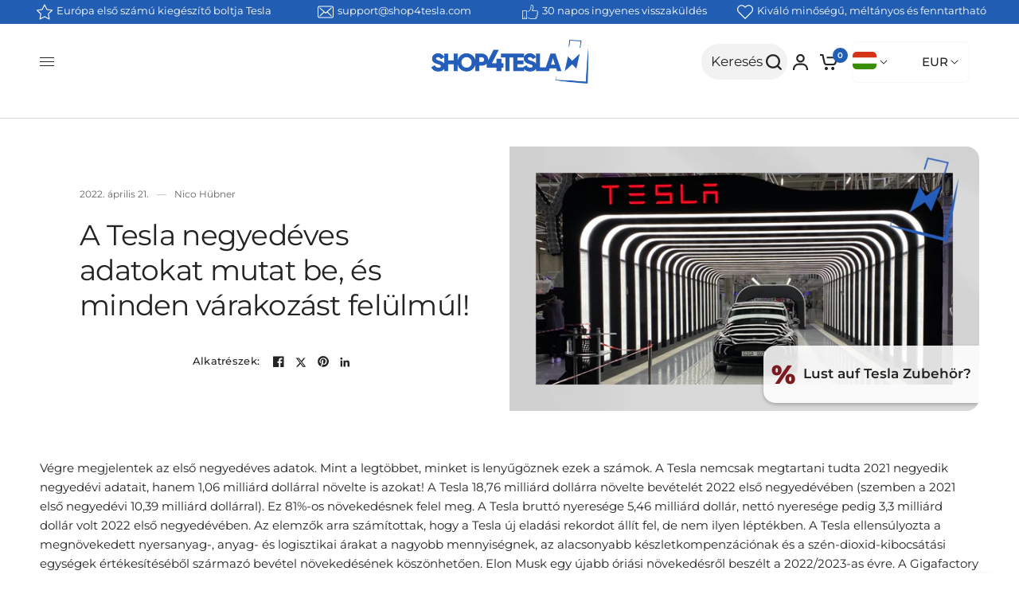

--- FILE ---
content_type: text/html; charset=utf-8
request_url: https://www.shop4tesla.com/hu/blogs/news/tesla-stellt-quartalszahlen-vor-und-ubertrifft-alle-erwartungen
body_size: 133518
content:
<!doctype html><html class="no-js" lang="hu" dir="ltr">
  <head>
    <script src="//www.shop4tesla.com/cdn/shop/t/162/assets/predictive-search.js?v=36421732189222174071698683692" async></script>
    <link rel="stylesheet" href="//www.shop4tesla.com/cdn/shop/t/162/assets/predictive-search.css?v=163158636479674267551742986435">
	<script id="pandectes-rules">   /* PANDECTES-GDPR: DO NOT MODIFY AUTO GENERATED CODE OF THIS SCRIPT */      window.PandectesSettings = {"store":{"id":38615842956,"plan":"enterprise","theme":"Shop4Tesla New/Master","primaryLocale":"de","adminMode":false,"headless":true,"storefrontRootDomain":"","checkoutRootDomain":"","storefrontAccessToken":""},"tsPublished":1733785410,"declaration":{"showPurpose":false,"showProvider":false,"showDateGenerated":false},"language":{"languageMode":"Multilingual","fallbackLanguage":"de","languageDetection":"country","languagesSupported":["hr","cs","da","nl","en","fr","hu","it","pl","ro","sl","es","sv","no","bg"]},"texts":{"managed":{"headerText":{"bg":"Ние уважаваме вашата поверителност","cs":"Respektujeme vaše soukromí","da":"Vi respekterer dit privatliv","de":"Wir respektieren deine Privatsphäre","en":"We respect your privacy","es":"Respetamos tu privacidad","fr":"Nous respectons votre vie privée","hr":"Poštujemo vašu privatnost","hu":"Tiszteletben tartjuk a magánéletét","it":"Rispettiamo la tua privacy","nl":"Wij respecteren uw privacy","pl":"Szanujemy twoją prywatność","ro":"Vă respectăm confidențialitatea","sl":"Spoštujemo vašo zasebnost","sv":"Vi respekterar din integritet"},"consentText":{"bg":"Този уебсайт използва бисквитки, за да гарантира, че получавате най -доброто изживяване.","cs":"Tento web používá cookies, aby vám zajistil co nejlepší zážitek.","da":"Vi anvender cookies for at sikre at vi giver dig den bedst mulige oplevelse af vores website.","de":"Diese Website verwendet Cookies, um sicherzustellen, dass du die beste Erfahrung auf unserer Website erhältst .","en":"This website uses cookies to ensure you get the best experience.","es":"Este sitio web utiliza cookies para garantizar que obtenga la mejor experiencia.","fr":"Ce site utilise des cookies pour vous garantir la meilleure expérience.","hr":"Ova web stranica koristi kolačiće kako bi vam osigurala najbolje iskustvo.","hu":"Ez a weboldal cookie -kat használ a legjobb élmény biztosítása érdekében.","it":"Questo sito web utilizza i cookie per assicurarti la migliore esperienza.","nl":"Deze website maakt gebruik van cookies om u de beste ervaring te bieden.","pl":"Ta strona korzysta z plików cookie, aby zapewnić jak najlepsze wrażenia.","ro":"Acest site web folosește cookie-uri pentru a vă asigura cea mai bună experiență.","sl":"Ta spletna stran uporablja piškotke za zagotovitev najboljše izkušnje.","sv":"Denna webbplats använder cookies för att säkerställa att du får den bästa upplevelsen."},"dismissButtonText":{"bg":"Добре","cs":"OK","da":"Okay","de":"OK","en":"Ok","es":"OK","fr":"D'accord","hr":"U redu","hu":"Rendben","it":"Ok","nl":"OK","pl":"Ok","ro":"Bine","sl":"V redu","sv":"Ok"},"linkText":{"bg":"Научете повече","cs":"Další informace","da":"Læs mere","de":"Mehr erfahren","en":"Learn more","es":"Aprende más","fr":"Apprendre encore plus","hr":"Saznajte više","hu":"Tudj meg többet","it":"Scopri di più","nl":"Kom meer te weten","pl":"Ucz się więcej","ro":"Află mai multe","sl":"Nauči se več","sv":"Läs mer"},"imprintText":{"bg":"Отпечатък","cs":"Otisk","da":"Aftryk","de":"Imprint","en":"Imprint","es":"Imprimir","fr":"Imprimer","hr":"Otisak","hu":"Impresszum","it":"Impronta","nl":"Afdruk","pl":"Odcisk","ro":"Imprima","sl":"Odtis","sv":"Avtryck"},"preferencesButtonText":{"bg":"Предпочитания","cs":"Předvolby","da":"Indstillinger","de":"Einstellungen","en":"Preferences","es":"Preferencias","fr":"Préférences","hr":"Postavke","hu":"preferenciák","it":"Preferenze","nl":"Voorkeuren","pl":"Preferencje","ro":"Preferințe","sl":"Nastavitve","sv":"Preferenser"},"allowButtonText":{"bg":"Приемам","cs":"Přijmout","da":"Accepter","de":"Akzeptieren","en":"Accept","es":"Aceptar","fr":"J'accepte","hr":"Prihvatiti","hu":"Elfogad","it":"Accettare","nl":"Aanvaarden","pl":"Zaakceptować","ro":"Accept","sl":"Sprejmi","sv":"Acceptera"},"denyButtonText":{"bg":"Отклонете","cs":"Odmítnout","da":"Afslå","de":"Ablehnen","en":"Decline","es":"Disminución","fr":"Déclin","hr":"Odbiti","hu":"Hanyatlás","it":"Declino","nl":"Afwijzen","pl":"Odrzucić","ro":"Declin","sl":"Zavrni","sv":"Neka"},"leaveSiteButtonText":{"bg":"Оставете този сайт","cs":"Opustit tento web","da":"Forlad dette sted","de":"Verlasse diese Seite","en":"Leave this site","es":"Salir de este sitio","fr":"Quitter ce site","hr":"Napustite ovu stranicu","hu":"Hagyja el ezt az oldalt","it":"Lascia questo sito","nl":"Verlaat deze site","pl":"Opuść tę witrynę","ro":"Părăsiți acest site","sl":"Zapustite to spletno mesto","sv":"Lämna denna webbplats"},"cookiePolicyText":{"bg":"Политика за бисквитки","cs":"Zásady používání cookies","da":"Cookie Policy","de":"Cookie-Richtlinie","en":"Cookie policy","es":"Política de cookies","fr":"Politique de cookies","hr":"Politika kolačića","hu":"Cookie -politika","it":"Gestione dei Cookie","nl":"Cookie beleid","pl":"Polityka Cookie","ro":"Politica privind cookie-urile","sl":"Politika piškotkov","sv":"Cookiepolicy"},"preferencesPopupTitleText":{"bg":"Управление на предпочитанията за съгласие","cs":"Spravujte předvolby souhlasu","da":"Vælg type cookies, du accepterer at bruge","de":"Zustimmungseinstellungen verwalten","en":"Manage consent preferences","es":"Gestionar las preferencias de consentimiento","fr":"Gérer les préférences de consentement","hr":"Upravljajte postavkama pristanka","hu":"A beleegyezési beállítások kezelése","it":"Gestire le preferenze di consenso","nl":"Toestemmingsvoorkeuren beheren","pl":"Zarządzaj preferencjami zgody","ro":"Gestionați preferințele de consimțământ","sl":"Upravljajte nastavitve privolitve","sv":"Hantera samtyckeinställningar"},"preferencesPopupIntroText":{"bg":"Ние използваме бисквитки, за да оптимизираме функционалността на уебсайта, да анализираме ефективността и да ви предоставим персонализирано изживяване. Някои бисквитки са от съществено значение за правилното функциониране и функциониране на уебсайта. Тези бисквитки не могат да бъдат деактивирани. В този прозорец можете да управлявате предпочитанията си за бисквитки.","cs":"Cookies používáme k optimalizaci funkcí webových stránek, analýze výkonu a poskytování personalizovaného zážitku. Některé soubory cookie jsou nezbytné pro správnou funkci a správnou funkci webových stránek. Tyto soubory cookie nelze deaktivovat. V tomto okně můžete spravovat preference cookies.","da":"Når du besøger et websted, kan det gemme eller hente oplysninger i din browser, mest i form af cookies. Disse oplysninger kan muligvis handle om dig, dine præferencer eller din enhed og bruges for det meste til at få webstedet til at fungere, som du forventer. Oplysningerne identificerer normalt ikke direkte dig, men de kan give dig en mere personlig weboplevelse.","de":"Wenn du eine Website besuchst, werden möglicherweise Informationen in deinem Browser gespeichert oder abgerufen, meist in Form von Cookies. Diese Informationen beziehen sich möglicherweise auf dich, deine Einstellungen oder dein Gerät und werden hauptsächlich verwendet, damit die Website so funktioniert, wie du es erwartest. Die Informationen identifizieren dich normalerweise nicht direkt, können dir jedoch ein persönlicheres Web-Erlebnis bieten.","en":"When you visit any web site, it may store or retrieve information on your browser, mostly in the form of cookies. This information might be about you, your preferences or your device and is mostly used to make the site work as you expect it to. The information does not usually directly identify you, but it can give you a more personalized web experience.","es":"Usamos cookies para optimizar la funcionalidad del sitio web, analizar el rendimiento y brindarle una experiencia personalizada. Algunas cookies son esenciales para que el sitio web funcione y funcione correctamente. Esas cookies no se pueden desactivar. En esta ventana puede administrar su preferencia de cookies.","fr":"Nous utilisons des cookies pour optimiser les fonctionnalités du site Web, analyser les performances et vous offrir une expérience personnalisée. Certains cookies sont indispensables au bon fonctionnement et au bon fonctionnement du site. Ces cookies ne peuvent pas être désactivés. Dans cette fenêtre, vous pouvez gérer votre préférence de cookies.","hr":"Koristimo kolačiće za optimiziranje funkcionalnosti web stranice, analizu izvedbe i pružanje prilagođenog iskustva za vas. Neki su kolačići bitni za pravilno funkcioniranje i funkcioniranje web stranice. Ti se kolačići ne mogu onemogućiti. U ovom prozoru možete upravljati svojim željama kolačića.","hu":"Sütiket használunk a weboldal működésének optimalizálására, a teljesítmény elemzésére és személyre szabott élmény biztosítására. Néhány süti elengedhetetlen a webhely megfelelő működéséhez és működéséhez. Ezeket a cookie -kat nem lehet letiltani. Ebben az ablakban kezelheti a cookie -k beállításait.","it":"Utilizziamo i cookie per ottimizzare la funzionalità del sito Web, analizzare le prestazioni e fornire un'esperienza personalizzata all'utente. Alcuni cookie sono essenziali per il funzionamento e il corretto funzionamento del sito web. Questi cookie non possono essere disabilitati. In questa finestra puoi gestire le tue preferenze sui cookie.","nl":"We gebruiken cookies om de functionaliteit van de website te optimaliseren, de prestaties te analyseren en u een gepersonaliseerde ervaring te bieden. Sommige cookies zijn essentieel om de website correct te laten werken en functioneren. Die cookies kunnen niet worden uitgeschakeld. In dit venster kunt u uw voorkeur voor cookies beheren.","pl":"Używamy plików cookie, aby zoptymalizować funkcjonalność witryny, analizować wydajność i zapewniać spersonalizowane wrażenia. Niektóre pliki cookie są niezbędne do prawidłowego działania i funkcjonowania witryny. Tych plików cookie nie można wyłączyć. W tym oknie możesz zarządzać swoimi preferencjami dotyczącymi plików cookie.","ro":"Folosim cookie-uri pentru a optimiza funcționalitatea site-ului web, a analiza performanța și a vă oferi experiență personalizată. Unele cookie-uri sunt esențiale pentru ca site-ul web să funcționeze și să funcționeze corect. Aceste cookie-uri nu pot fi dezactivate. În această fereastră puteți gestiona preferința dvs. pentru cookie-uri.","sl":"Piškotke uporabljamo za optimizacijo funkcionalnosti spletnega mesta, analizo uspešnosti in zagotavljanje prilagojene izkušnje za vas. Nekateri piškotki so bistveni za pravilno delovanje in delovanje spletnega mesta. Teh piškotkov ni mogoče onemogočiti. V tem oknu lahko upravljate svoje piškotke.","sv":"Vi använder cookies för att optimera webbplatsens funktionalitet, analysera prestanda och ge dig personlig upplevelse. Vissa kakor är viktiga för att webbplatsen ska fungera och fungera korrekt. Dessa cookies kan inte inaktiveras. I det här fönstret kan du hantera dina preferenser för cookies."},"preferencesPopupCloseButtonText":{"bg":"Близо","cs":"Zavřít","da":"Tæt","de":"Schließen","en":"Close","es":"Cerrar","fr":"proche","hr":"Zatvoriti","hu":"Bezárás","it":"Chiudere","nl":"Sluiten","pl":"Blisko","ro":"Închide","sl":"Zapri","sv":"Stäng"},"preferencesPopupAcceptAllButtonText":{"bg":"Приемам всичко","cs":"Přijmout vše","da":"Accepter alle","de":"Alle akzeptieren","en":"Accept all","es":"Aceptar todo","fr":"Accepter tout","hr":"Prihvatiti sve","hu":"Mindent elfogad","it":"Accettare tutti","nl":"Accepteer alles","pl":"Akceptuj wszystkie","ro":"Accepta toate","sl":"Sprejmi vse","sv":"Acceptera alla"},"preferencesPopupRejectAllButtonText":{"bg":"Отхвърлете всички","cs":"Odmítnout všechny","da":"Afvis alle","de":"Alles ablehnen","en":"Reject all","es":"Rechazar todo","fr":"Tout rejeter","hr":"Odbijte sve","hu":"Mindent elutasítani","it":"Rifiuta tutto","nl":"Alles afwijzen","pl":"Odrzuć wszystko","ro":"Respingeți toate","sl":"Zavrni vse","sv":"Avvisa alla"},"preferencesPopupSaveButtonText":{"bg":"Запазване на предпочитанията","cs":"Uložit předvolby","da":"Gem præferencer og exit","de":"Einstellungen speichern und beenden","en":"Save preferences & exit","es":"Guardar preferencias","fr":"Enregistrer les préférences","hr":"Spremi postavke","hu":"Mentse el a beállításokat","it":"Salva preferenze","nl":"Voorkeuren opslaan","pl":"Zapisz preferencje","ro":"Salvați preferințele","sl":"Shrani nastavitve","sv":"Spara inställningar"},"accessSectionTitleText":{"bg":"Преносимост на данните","cs":"Přenos dat","da":"Dataportabilitet","de":"Data Portability","en":"Data portability","es":"Portabilidad de datos","fr":"Portabilité des données","hr":"Prijenos podataka","hu":"Adatok hordozhatósága","it":"Portabilità dei dati","nl":"Gegevensportabiliteit","pl":"Możliwość przenoszenia danych","ro":"Portabilitatea datelor","sl":"Prenosljivost podatkov","sv":"Dataportabilitet"},"accessSectionParagraphText":{"bg":"Имате право да имате достъп до вашите данни по всяко време.","cs":"Máte právo mít kdykoli přístup ke svým údajům.","da":"Du har til enhver tid ret til at få adgang til dine data.","de":"You have the right to be able to access your personal data at any time. This includes your account information, your order records as well as any GDPR related requests you have made so far. You have the right to request a full report of your data.","en":"You have the right to request access to your data at any time.","es":"Tiene derecho a poder acceder a sus datos en cualquier momento.","fr":"Vous avez le droit de pouvoir accéder à vos données à tout moment.","hr":"Imate pravo pristupiti svojim podacima u bilo kojem trenutku.","hu":"Önnek joga van ahhoz, hogy bármikor hozzáférhessen adataihoz.","it":"Hai il diritto di poter accedere ai tuoi dati in qualsiasi momento.","nl":"U heeft te allen tijde het recht om uw gegevens in te zien.","pl":"W każdej chwili masz prawo dostępu do swoich danych.","ro":"Aveți dreptul de a vă putea accesa datele în orice moment.","sl":"Imate pravico, da lahko kadar koli dostopate do svojih podatkov.","sv":"Du har rätt att när som helst få tillgång till dina uppgifter."},"rectificationSectionTitleText":{"bg":"Поправяне на данни","cs":"Oprava dat","da":"Rettelse af data","de":"Data Rectification","en":"Data Rectification","es":"Rectificación de datos","fr":"Rectification des données","hr":"Ispravljanje podataka","hu":"Adatjavítás","it":"Rettifica dei dati","nl":"Gegevens rectificatie","pl":"Sprostowanie danych","ro":"Rectificarea datelor","sl":"Popravek podatkov","sv":"Rättelse av data"},"rectificationSectionParagraphText":{"bg":"Имате право да поискате актуализиране на вашите данни, когато смятате, че е подходящо.","cs":"Máte právo požádat o aktualizaci svých údajů, kdykoli to považujete za vhodné.","da":"Du har ret til at anmode om, at dine data opdateres, når du synes, det er passende.","de":"You have the right to request your data to be updated whenever you think it is appropriate.","en":"You have the right to request your data to be updated whenever you think it is appropriate.","es":"Tienes derecho a solicitar la actualización de tus datos siempre que lo creas oportuno.","fr":"Vous avez le droit de demander la mise à jour de vos données chaque fois que vous le jugez approprié.","hr":"Imate pravo zatražiti ažuriranje vaših podataka kad god mislite da je to prikladno.","hu":"Jogában áll kérni adatainak frissítését, amikor úgy gondolja, hogy ez megfelelő.","it":"Hai il diritto di richiedere l'aggiornamento dei tuoi dati ogni volta che lo ritieni opportuno.","nl":"U hebt het recht om te vragen dat uw gegevens worden bijgewerkt wanneer u dat nodig acht.","pl":"Masz prawo zażądać aktualizacji swoich danych, ilekroć uznasz to za stosowne.","ro":"Aveți dreptul de a solicita actualizarea datelor dvs. ori de câte ori credeți că este adecvat.","sl":"Imate pravico zahtevati, da se vaši podatki posodobijo, kadar koli menite, da je to primerno.","sv":"Du har rätt att begära att dina uppgifter uppdateras när du tycker att det är lämpligt."},"erasureSectionTitleText":{"bg":"Право да бъдеш забравен","cs":"Právo být zapomenut","da":"Ret til at blive glemt","de":"Right to be Forgotten","en":"Right to be forgotten","es":"Derecho al olvido","fr":"Droit à l'oubli","hr":"Pravo na zaborav","hu":"Az elfelejtés joga","it":"Diritto all'oblio","nl":"Recht om vergeten te worden","pl":"Prawo do bycia zapomnianym","ro":"Dreptul de a fi uitat","sl":"Pravica do pozabe","sv":"Rätt att bli bortglömd"},"erasureSectionParagraphText":{"bg":"Имате право да поискате всичките си данни да бъдат изтрити. След това вече няма да имате достъп до профила си.","cs":"Máte právo požádat o vymazání všech vašich údajů. Poté již nebudete mít přístup ke svému účtu.","da":"Du har ret til at bede alle dine data om at blive slettet. Derefter har du ikke længere adgang til din konto.","de":"Use this option if you want to remove your personal and other data from our store. Keep in mind that this process will delete your account, so you will no longer be able to access or use it anymore.","en":"You have the right to ask all your data to be erased. After that, you will no longer be able to access your account.","es":"Tiene derecho a solicitar la eliminación de todos sus datos. Después de eso, ya no podrá acceder a su cuenta.","fr":"Vous avez le droit de demander que toutes vos données soient effacées. Après cela, vous ne pourrez plus accéder à votre compte.","hr":"Imate pravo zatražiti brisanje svih svojih podataka. Nakon toga više nećete moći pristupiti svom računu.","hu":"Önnek joga van kérni minden adatának törlését. Ezt követően már nem férhet hozzá fiókjához.","it":"Hai il diritto di chiedere la cancellazione di tutti i tuoi dati. Dopodiché, non sarai più in grado di accedere al tuo account.","nl":"U heeft het recht om al uw gegevens te laten wissen. Daarna heeft u geen toegang meer tot uw account.","pl":"Masz prawo zażądać usunięcia wszystkich swoich danych. Po tym czasie nie będziesz już mieć dostępu do swojego konta.","ro":"Aveți dreptul să solicitați ștergerea tuturor datelor dvs. După aceea, nu veți mai putea accesa contul dvs.","sl":"Imate pravico zahtevati izbris vseh vaših podatkov. Po tem ne boste več mogli dostopati do svojega računa.","sv":"Du har rätt att be alla dina data raderas. Efter det kommer du inte längre att kunna komma åt ditt konto."},"declIntroText":{"bg":"Ние използваме бисквитки, за да оптимизираме функционалността на уебсайта, да анализираме ефективността и да ви предоставим персонализирано изживяване. Някои бисквитки са от съществено значение за правилното функциониране на уебсайта. Тези бисквитки не могат да бъдат деактивирани. В този прозорец можете да управлявате вашите предпочитания за бисквитки.","cs":"Soubory cookie používáme k optimalizaci funkčnosti webu, analýze výkonu a poskytování personalizovaného zážitku. Některé soubory cookie jsou nezbytné pro správné fungování a fungování webových stránek. Tyto soubory cookie nelze zakázat. V tomto okně můžete spravovat své preference souborů cookie.","da":"Vi bruger cookies til at optimere hjemmesidens funktionalitet, analysere ydeevnen og give dig en personlig oplevelse. Nogle cookies er nødvendige for at få hjemmesiden til at fungere og fungere korrekt. Disse cookies kan ikke deaktiveres. I dette vindue kan du administrere dine præferencer for cookies.","de":"Wir verwenden Cookies, um die Funktionalität der Website zu optimieren, die Leistung zu analysieren und Ihnen ein personalisiertes Erlebnis zu bieten. Einige Cookies sind für den ordnungsgemäßen Betrieb der Website unerlässlich. Diese Cookies können nicht deaktiviert werden. In diesem Fenster können Sie Ihre Präferenzen für Cookies verwalten.","en":"We use cookies to optimize website functionality, analyze the performance, and provide personalized experience to you. Some cookies are essential to make the website operate and function correctly. Those cookies cannot be disabled. In this window you can manage your preference of cookies.","es":"Usamos cookies para optimizar la funcionalidad del sitio web, analizar el rendimiento y brindarle una experiencia personalizada. Algunas cookies son esenciales para que el sitio web funcione y funcione correctamente. Esas cookies no se pueden deshabilitar. En esta ventana puede gestionar su preferencia de cookies.","fr":"Nous utilisons des cookies pour optimiser les fonctionnalités du site Web, analyser les performances et vous offrir une expérience personnalisée. Certains cookies sont indispensables au bon fonctionnement et au bon fonctionnement du site Web. Ces cookies ne peuvent pas être désactivés. Dans cette fenêtre, vous pouvez gérer vos préférences en matière de cookies.","hr":"Koristimo kolačiće za optimizaciju funkcionalnosti web stranice, analizu performansi i pružanje personaliziranog iskustva za vas. Neki su kolačići neophodni za ispravno funkcioniranje web stranice. Ti se kolačići ne mogu onemogućiti. U ovom prozoru možete upravljati svojim postavkama kolačića.","hu":"Cookie-kat használunk a webhely működésének optimalizálására, a teljesítmény elemzésére és személyre szabott élmény biztosítására. Egyes cookie-k elengedhetetlenek a weboldal megfelelő működéséhez és működéséhez. Ezeket a sütiket nem lehet letiltani. Ebben az ablakban kezelheti a cookie-k beállításait.","it":"Utilizziamo i cookie per ottimizzare la funzionalità del sito Web, analizzare le prestazioni e fornire un&#39;esperienza personalizzata all&#39;utente. Alcuni cookie sono essenziali per far funzionare e funzionare correttamente il sito web. Questi cookie non possono essere disabilitati. In questa finestra puoi gestire le tue preferenze sui cookie.","nl":"We gebruiken cookies om de functionaliteit van de website te optimaliseren, de prestaties te analyseren en u een gepersonaliseerde ervaring te bieden. Sommige cookies zijn essentieel om de website goed te laten werken en correct te laten functioneren. Die cookies kunnen niet worden uitgeschakeld. In dit venster kunt u uw voorkeur voor cookies beheren.","pl":"Używamy plików cookie, aby optymalizować funkcjonalność witryny, analizować wydajność i zapewniać spersonalizowane wrażenia. Niektóre pliki cookie są niezbędne, aby strona działała i działała poprawnie. Tych plików cookie nie można wyłączyć. W tym oknie możesz zarządzać swoimi preferencjami dotyczącymi plików cookies.","ro":"Folosim cookie-uri pentru a optimiza funcționalitatea site-ului web, pentru a analiza performanța și pentru a vă oferi o experiență personalizată. Unele cookie-uri sunt esențiale pentru ca site-ul să funcționeze și să funcționeze corect. Aceste cookie-uri nu pot fi dezactivate. În această fereastră vă puteți gestiona preferințele de cookie-uri.","sl":"Piškotke uporabljamo za optimizacijo funkcionalnosti spletnega mesta, analizo delovanja in zagotavljanje prilagojene izkušnje. Nekateri piškotki so bistveni za pravilno delovanje in delovanje spletne strani. Teh piškotkov ni mogoče onemogočiti. V tem oknu lahko upravljate svoje nastavitve piškotkov.","sv":"Vi använder cookies för att optimera webbplatsens funktionalitet, analysera prestandan och ge dig en personlig upplevelse. Vissa cookies är nödvändiga för att webbplatsen ska fungera och fungera korrekt. Dessa cookies kan inte inaktiveras. I det här fönstret kan du hantera dina preferenser för cookies."}},"categories":{"strictlyNecessaryCookiesTitleText":{"bg":"Строго необходими бисквитки","cs":"Nezbytně nutné cookies","da":"Strengt nødvendige cookies","de":"Streng notwendige Cookies","en":"Strictly necessary cookies","es":"Cookies estrictamente necesarias","fr":"Cookies strictement nécessaires","hr":"Strogo potrebni kolačići","hu":"Szigorúan szükséges sütik","it":"Cookie strettamente necessari","nl":"Strikt noodzakelijke cookies","pl":"Niezbędne pliki cookie","ro":"Cookie-uri strict necesare","sl":"Strogo potrebni piškotki","sv":"Strikt nödvändiga kakor"},"functionalityCookiesTitleText":{"bg":"Функционални бисквитки","cs":"Funkční cookies","da":"Funktionalitet cookies","de":"Funktionscookies","en":"Functionality cookies","es":"Cookies funcionales","fr":"Cookies fonctionnels","hr":"Funkcionalni kolačići","hu":"Funkcionális sütik","it":"Cookie funzionali","nl":"Functionele cookies","pl":"Funkcjonalne pliki cookie","ro":"Cookie-uri funcționale","sl":"Funkcionalni piškotki","sv":"Funktionella kakor"},"performanceCookiesTitleText":{"bg":"Бисквитки за ефективност","cs":"Výkonnostní cookies","da":"Performance cookies","de":"Leistungscookies","en":"Performance cookies","es":"Cookies de rendimiento","fr":"Cookies de performances","hr":"Kolačići izvedbe","hu":"Teljesítmény sütik","it":"Cookie di prestazione","nl":"Prestatiecookies","pl":"Wydajnościowe pliki cookie","ro":"Cookie-uri de performanță","sl":"Učinkoviti piškotki","sv":"Prestandakakor"},"targetingCookiesTitleText":{"bg":"Насочване на бисквитки","cs":"Cílení na cookies","da":"Målretning af cookies","de":"Cookies ausrichten","en":"Targeting cookies","es":"Orientación de cookies","fr":"Ciblage des cookies","hr":"Ciljanje kolačića","hu":"Célzott cookie -k","it":"Cookie mirati","nl":"Targeting-cookies","pl":"Targetujące pliki cookie","ro":"Cookie-uri de direcționare","sl":"Ciljni piškotki","sv":"Inriktningskakor"},"unclassifiedCookiesTitleText":{"bg":"Некласифицирани бисквитки","cs":"Neklasifikované cookies","da":"Ikke-klassificerede cookies","de":"Nicht klassifizierte Cookies","en":"Unclassified cookies","es":"Cookies sin clasificar","fr":"Cookies non classés","hr":"Nerazvrstani kolačići","hu":"Nem besorolt sütik","it":"Cookie non classificati","nl":"Niet-geclassificeerde cookies","pl":"Niesklasyfikowane pliki cookie","ro":"Cookie-uri neclasificate","sl":"Nerazvrščeni piškotki","sv":"Oklassificerade cookies"},"strictlyNecessaryCookiesDescriptionText":{"bg":"Тези бисквитки са от съществено значение, за да можете да се движите из уебсайта и да използвате неговите функции, като например достъп до защитени зони на уебсайта. Уебсайтът не може да функционира правилно без тези бисквитки.","cs":"Tyto soubory cookie jsou nezbytné k tomu, abyste se mohli pohybovat po webové stránce a používat její funkce, jako je přístup do zabezpečených oblastí webové stránky. Web nemůže bez těchto cookies správně fungovat.","da":"Disse cookies er vigtige for at gøre det muligt for dig at bevæge dig rundt på webstedet og bruge dets funktioner, såsom adgang til sikre områder af webstedet. Uden disse cookies-tjenester, du har bedt om, såsom indkøbskurve eller e-fakturering, kan det ikke leveres.","de":"Diese Cookies sind unerlässlich, damit du dich auf der Website bewegst und deren Funktionen nutzen können, z. B. den Zugriff auf sichere Bereiche der Website. Ohne diese von dir angeforderten Cookies können keine Dienste wie Einkaufskörbe oder elektronische Abrechnung bereitgestellt werden.","en":"These cookies are essential in order to enable you to move around the website and use its features, such as accessing secure areas of the website. Without these cookies services you have asked for, like shopping baskets or e-billing, cannot be provided.","es":"Estas cookies son esenciales para permitirle moverse por el sitio web y utilizar sus funciones, como acceder a áreas seguras del sitio web. El sitio web no puede funcionar correctamente sin estas cookies.","fr":"Ces cookies sont essentiels pour vous permettre de vous déplacer sur le site Web et d'utiliser ses fonctionnalités, telles que l'accès aux zones sécurisées du site Web. Le site Web ne peut pas fonctionner correctement sans ces cookies.","hr":"Ovi su kolačići bitni kako bi vam omogućili kretanje po web stranici i korištenje njezinih značajki, poput pristupa sigurnim područjima web stranice. Web stranica ne može pravilno funkcionirati bez ovih kolačića.","hu":"Ezek a sütik elengedhetetlenek ahhoz, hogy lehetővé tegye a webhelyen való mozgást és annak funkcióinak használatát, például a webhely biztonságos területeinek elérését. A weboldal nem tud megfelelően működni ezen cookie -k nélkül.","it":"Questi cookie sono essenziali per consentirti di spostarti all'interno del sito Web e utilizzare le sue funzionalità, come l'accesso alle aree sicure del sito Web. Il sito web non può funzionare correttamente senza questi cookie.","nl":"Deze cookies zijn essentieel om u in staat te stellen door de website te navigeren en de functies ervan te gebruiken, zoals toegang tot beveiligde delen van de website. Zonder deze cookies kan de website niet goed functioneren.","pl":"Te pliki cookie są niezbędne do poruszania się po witrynie i korzystania z jej funkcji, takich jak dostęp do bezpiecznych obszarów witryny. Witryna nie może działać poprawnie bez tych plików cookie.","ro":"Aceste cookie-uri sunt esențiale pentru a vă permite să vă deplasați pe site-ul web și să utilizați caracteristicile acestuia, cum ar fi accesarea zonelor securizate ale site-ului web. Site-ul web nu poate funcționa corect fără aceste cookie-uri.","sl":"Ti piškotki so bistveni, da se lahko premikate po spletnem mestu in uporabljate njegove funkcije, na primer dostop do varnih območij spletnega mesta. Brez teh piškotkov spletno mesto ne more pravilno delovati.","sv":"Dessa cookies är viktiga för att du ska kunna flytta runt på webbplatsen och använda dess funktioner, till exempel att komma åt säkra områden på webbplatsen. Webbplatsen kan inte fungera korrekt utan dessa cookies."},"functionalityCookiesDescriptionText":{"bg":"Тези бисквитки позволяват на сайта да осигури подобрена функционалност и персонализация. Те могат да бъдат зададени от нас или от доставчици на трети страни, чиито услуги сме добавили към нашите страници. Ако не разрешите тези бисквитки, някои или всички тези услуги може да не функционират правилно.","cs":"Tyto soubory cookie umožňují webu poskytovat vylepšené funkce a přizpůsobení. Můžeme je nastavit my nebo poskytovatelé třetích stran, jejichž služby jsme přidali na naše stránky. Pokud tyto soubory cookie nepovolíte, některé nebo všechny tyto služby nemusí fungovat správně.","da":"Disse cookies giver webstedet mulighed for at huske de valg, du foretager (f.eks. Dit brugernavn, sprog eller det område, du befinder dig i) og giver forbedrede, mere personlige funktioner. For eksempel kan et websted muligvis give dig lokale vejrrapporter eller trafiknyheder ved at gemme i en cookie det område, hvor du i øjeblikket befinder dig. Disse cookies kan også bruges til at huske ændringer, du har foretaget i tekststørrelse, skrifttyper og andre dele af websider, som du kan tilpasse. De kan også bruges til at levere tjenester, du har bedt om, såsom at se en video eller kommentere på en blog. De oplysninger, disse cookies indsamler, kan anonymiseres, og de kan ikke spore din browseaktivitet på andre websteder.","de":"Mit diesen Cookies kann sich die Website an deine Auswahl erinnern (z. B. deine Benutzernamen, deine Sprache oder die Region, in der du dich befindest) und erweiterte, persönlichere Funktionen bereitstellen. Beispielsweise kann eine Website dir möglicherweise lokale Wetterberichte oder Verkehrsnachrichten bereitstellen, indem Sie die Region, in der du dich gerade befindest, in einem Cookie speichern. Diese Cookies können auch verwendet werden, um Änderungen zu speichern, die du an Textgröße, Schriftarten und anderen Teilen von Webseiten vorgenommen hast, die du anpassen kannst. Sie können auch verwendet werden, um Dienste bereitzustellen, nach denen du gefragt hast, z. B. das Ansehen eines Videos oder das Kommentieren eines Blogs. Die Informationen, die diese Cookies sammeln, sind möglicherweise anonymisiert und können deine Browsing-Aktivitäten auf anderen Websites nicht verfolgen.","en":"These cookies allow the website to remember choices you make (such as your user name, language or the region you are in) and provide enhanced, more personal features. For instance, a website may be able to provide you with local weather reports or traffic news by storing in a cookie the region in which you are currently located. These cookies can also be used to remember changes you have made to text size, fonts and other parts of web pages that you can customise. They may also be used to provide services you have asked for such as watching a video or commenting on a blog. The information these cookies collect may be anonymised and they cannot track your browsing activity on other websites.","es":"Estas cookies permiten que el sitio proporcione una funcionalidad y personalización mejoradas. Pueden ser establecidos por nosotros o por proveedores externos cuyos servicios hemos agregado a nuestras páginas. Si no permite estas cookies, es posible que algunos o todos estos servicios no funcionen correctamente.","fr":"Ces cookies permettent au site de fournir des fonctionnalités et une personnalisation améliorées. Ils peuvent être définis par nous ou par des fournisseurs tiers dont nous avons ajouté les services à nos pages. Si vous n'autorisez pas ces cookies, certains ou tous ces services peuvent ne pas fonctionner correctement.","hr":"Ovi kolačići omogućuju web stranici poboljšanu funkcionalnost i prilagodbu. Možemo ih postaviti mi ili pružatelji usluga treće strane čije smo usluge dodali na naše stranice. Ako ne dopustite ove kolačiće, neke ili sve ove usluge možda neće ispravno funkcionirati.","hu":"Ezek a sütik lehetővé teszik a webhely számára, hogy fokozott funkcionalitást és személyre szabást biztosítson. Ezeket mi vagy harmadik fél szolgáltatók állíthatják be, akiknek szolgáltatásait hozzáadtuk oldalainkhoz. Ha nem engedélyezi ezeket a cookie -kat, előfordulhat, hogy a szolgáltatások egy része vagy mindegyike nem működik megfelelően.","it":"Questi cookie consentono al sito di fornire funzionalità e personalizzazione avanzate. Possono essere impostati da noi o da fornitori di terze parti i cui servizi abbiamo aggiunto alle nostre pagine. Se non consenti questi cookie, alcuni o tutti questi servizi potrebbero non funzionare correttamente.","nl":"Deze cookies stellen de site in staat om verbeterde functionaliteit en personalisatie te bieden. Ze kunnen worden ingesteld door ons of door externe providers wiens diensten we aan onze pagina's hebben toegevoegd. Als u deze cookies niet toestaat, werken sommige of al deze diensten mogelijk niet correct.","pl":"Te pliki cookie umożliwiają witrynie zapewnienie ulepszonej funkcjonalności i personalizacji. Mogą być ustalane przez nas lub przez zewnętrznych dostawców, których usługi dodaliśmy do naszych stron. Jeśli nie zezwolisz na te pliki cookie, niektóre lub wszystkie z tych usług mogą nie działać poprawnie.","ro":"Aceste cookie-uri permit site-ului să ofere funcționalități și personalizare îmbunătățite. Acestea pot fi setate de noi sau de furnizori terți ale căror servicii le-am adăugat pe paginile noastre. Dacă nu permiteți aceste cookie-uri, este posibil ca unele sau toate aceste servicii să nu funcționeze corect.","sl":"Ti piškotki spletnemu mestu omogočajo izboljšano funkcionalnost in prilagoditev. Nastavimo jih lahko mi ali ponudniki tretjih oseb, katerih storitve smo dodali na naše strani. Če teh piškotkov ne dovolite, nekatere ali vse te storitve morda ne bodo delovale pravilno.","sv":"Dessa cookies gör det möjligt för webbplatsen att tillhandahålla förbättrad funktionalitet och anpassning. De kan ställas in av oss eller av tredjepartsleverantörer vars tjänster vi har lagt till på våra sidor. Om du inte tillåter dessa kakor kanske vissa eller alla av dessa tjänster inte fungerar korrekt."},"performanceCookiesDescriptionText":{"bg":"Тези бисквитки ни позволяват да наблюдаваме и подобряваме работата на нашия уебсайт. Например, те ни позволяват да броим посещенията, да идентифицираме източниците на трафик и да видим кои части от сайта са най -популярни.","cs":"Tyto soubory cookie nám umožňují sledovat a zlepšovat výkon našich webových stránek. Například nám umožňují počítat návštěvy, identifikovat zdroje provozu a zjistit, které části webu jsou nejoblíbenější.","da":"Disse cookies indsamler oplysninger om, hvordan besøgende bruger et websted, for eksempel hvilke sider de besøgende ofte besøger, og hvis de får fejlmeddelelser fra websider. Disse cookies indsamler ikke oplysninger, der identificerer en besøgende. Al information disse cookies indsamler er samlet og derfor anonym. Det bruges kun til at forbedre, hvordan et websted fungerer.","de":"Diese Cookies sammeln Informationen darüber, wie Besucher eine Website nutzen, beispielsweise welche Seiten Besucher am häufigsten besuchen und ob sie Fehlermeldungen von Webseiten erhalten. Diese Cookies sammeln keine Informationen, die einen Besucher identifizieren. Alle Informationen, die diese Cookies sammeln, sind aggregiert und daher anonym. Es wird nur verwendet, um die Funktionsweise einer Website zu verbessern.","en":"These cookies collect information about how visitors use a website, for instance which pages visitors go to most often, and if they get error messages from web pages. These cookies don’t collect information that identifies a visitor. All information these cookies collect is aggregated and therefore anonymous. It is only used to improve how a website works.","es":"Estas cookies nos permiten monitorear y mejorar el rendimiento de nuestro sitio web. Por ejemplo, nos permiten contar las visitas, identificar las fuentes de tráfico y ver qué partes del sitio son más populares.","fr":"Ces cookies nous permettent de surveiller et d'améliorer les performances de notre site Web. Par exemple, ils nous permettent de compter les visites, d'identifier les sources de trafic et de voir quelles parties du site sont les plus populaires.","hr":"Ovi kolačići omogućuju nam praćenje i poboljšanje performansi naše web stranice. Na primjer, omogućuju nam da brojimo posjete, identificiramo izvore prometa i vidimo koji su dijelovi web stranice najpopularniji.","hu":"Ezek a sütik lehetővé teszik számunkra, hogy figyelemmel kísérjük és javítsuk weboldalunk teljesítményét. Például lehetővé teszik számunkra a látogatások számbavételét, a forgalomforrások azonosítását és a webhely melyik részének legnépszerűbb megtekintését.","it":"Questi cookie ci consentono di monitorare e migliorare le prestazioni del nostro sito web. Ad esempio, ci consentono di contare le visite, identificare le sorgenti di traffico e vedere quali parti del sito sono più popolari.","nl":"Deze cookies stellen ons in staat om de prestaties van onze website te monitoren en te verbeteren. Ze stellen ons bijvoorbeeld in staat om bezoeken te tellen, verkeersbronnen te identificeren en te zien welke delen van de site het populairst zijn.","pl":"Te pliki cookie umożliwiają nam monitorowanie i ulepszanie działania naszej strony internetowej. Na przykład pozwalają nam zliczać wizyty, identyfikować źródła ruchu i sprawdzać, które części witryny cieszą się największą popularnością.","ro":"Aceste cookie-uri ne permit să monitorizăm și să îmbunătățim performanța site-ului nostru web. De exemplu, acestea ne permit să numărăm vizitele, să identificăm sursele de trafic și să vedem ce părți ale site-ului sunt cele mai populare.","sl":"Ti piškotki nam omogočajo spremljanje in izboljšanje delovanja našega spletnega mesta. Omogočajo nam na primer štetje obiskov, prepoznavanje virov prometa in preverjanje, kateri deli spletnega mesta so najbolj priljubljeni.","sv":"Dessa cookies gör att vi kan övervaka och förbättra prestandan på vår webbplats. Till exempel tillåter de oss att räkna besök, identifiera trafikkällor och se vilka delar av webbplatsen som är mest populära."},"targetingCookiesDescriptionText":{"bg":"Тези бисквитки могат да бъдат зададени чрез нашия сайт от нашите рекламни партньори. Те могат да бъдат използвани от тези компании, за да създадат профил на вашите интереси и да ви показват подходящи реклами на други сайтове. Те не съхраняват директно лична информация, а се основават на уникално идентифициране на вашия браузър и интернет устройство. Ако не разрешите тези бисквитки, ще изпитвате по -малко целенасочена реклама.","cs":"Tyto soubory cookie mohou být prostřednictvím našich stránek nastaveny našimi reklamními partnery. Tyto společnosti je mohou použít k vytvoření profilu vašich zájmů a zobrazení relevantních reklam na jiných webech. Neukládají přímo osobní údaje, ale jsou založeny na jedinečné identifikaci vašeho prohlížeče a internetového zařízení. Pokud tyto cookies nepovolíte, dočkáte se méně cílené reklamy.","da":"Disse cookies bruges til at levere annoncer, der er mere relevante for dig og dine interesser. De bruges også til at begrænse antallet af gange, du ser en annonce, såvel som med til at måle effektiviteten af ​​reklamekampagnen. De placeres normalt af reklamenetværk med webstedsoperatørens tilladelse. De husker, at du har besøgt et websted, og at denne information deles med andre organisationer, f.eks. Annoncører. Ganske ofte er målretning eller annoncering af cookies knyttet til webstedsfunktionalitet leveret af den anden organisation.","de":"Diese Cookies werden verwendet, um Anzeigen zu schalten, die für dich und deine Interessen relevanter sind. Sie werden auch verwendet, um die Häufigkeit zu begrenzen, mit der du eine Anzeige siehst, und um die Effektivität der Werbekampagne zu messen. Du wirst normalerweise von Werbenetzwerken mit Genehmigung des Website-Betreibers platziert. Sie erinnern sich, dass du eine Website besucht hast und diese Informationen an andere Organisationen wie Werbetreibende weitergegeben werden. Sehr oft werden Targeting- oder Werbe-Cookies mit den von der anderen Organisation bereitgestellten Website-Funktionen verknüpft.","en":"These cookies are used to deliver adverts more relevant to you and your interests They are also used to limit the number of times you see an advertisement as well as help measure the effectiveness of the advertising campaign. They are usually placed by advertising networks with the website operator’s permission. They remember that you have visited a website and this information is shared with other organisations such as advertisers. Quite often targeting or advertising cookies will be linked to site functionality provided by the other organisation.","es":"Nuestros socios publicitarios pueden establecer estas cookies a través de nuestro sitio. Estas empresas pueden utilizarlos para crear un perfil de sus intereses y mostrarle anuncios relevantes en otros sitios. No almacenan directamente información personal, sino que se basan en la identificación única de su navegador y dispositivo de Internet. Si no permite estas cookies, experimentará publicidad menos dirigida.","fr":"Ces cookies peuvent être installés via notre site par nos partenaires publicitaires. Ils peuvent être utilisés par ces sociétés pour établir un profil de vos intérêts et vous montrer des publicités pertinentes sur d'autres sites. Ils ne stockent pas directement d'informations personnelles, mais sont basés sur l'identification unique de votre navigateur et de votre appareil Internet. Si vous n'autorisez pas ces cookies, vous bénéficierez d'une publicité moins ciblée.","hr":"Ove kolačiće mogu postaviti naši oglašivački partneri putem naše web stranice. Te ih tvrtke mogu koristiti za izradu profila vaših interesa i prikazivanje relevantnih oglasa na drugim web stranicama. Ne pohranjuju izravno osobne podatke, već se temelje na jedinstvenoj identifikaciji vašeg preglednika i internetskog uređaja. Ako ne dopustite ove kolačiće, doživjet ćete manje ciljano oglašavanje.","hu":"Ezeket a cookie -kat hirdetési partnereink webhelyünkön keresztül állíthatják be. Ezeket a cégeket felhasználhatják az Ön érdeklődési körének profiljának kialakítására, és releváns hirdetések megjelenítésére más webhelyeken. Nem tárolnak közvetlenül személyes adatokat, hanem a böngésző és az internetes eszköz egyedi azonosításán alapulnak. Ha nem engedélyezi ezeket a cookie -kat, kevésbé célzott hirdetést fog tapasztalni.","it":"Questi cookie possono essere impostati attraverso il nostro sito dai nostri partner pubblicitari. Possono essere utilizzati da tali società per creare un profilo dei tuoi interessi e mostrarti annunci pertinenti su altri siti. Non memorizzano direttamente informazioni personali, ma si basano sull'identificazione univoca del browser e del dispositivo Internet. Se non consenti questi cookie, sperimenterai pubblicità meno mirata.","nl":"Deze cookies kunnen via onze site worden geplaatst door onze advertentiepartners. Ze kunnen door die bedrijven worden gebruikt om een profiel van uw interesses op te bouwen en u relevante advertenties op andere sites te tonen. Ze slaan geen directe persoonlijke informatie op, maar zijn gebaseerd op de unieke identificatie van uw browser en internetapparaat. Als je deze cookies niet toestaat, krijg je minder gerichte advertenties te zien.","pl":"Te pliki cookie mogą być ustawiane za pośrednictwem naszej witryny przez naszych partnerów reklamowych. Mogą być wykorzystywane przez te firmy do budowania profilu Twoich zainteresowań i wyświetlania odpowiednich reklam w innych witrynach. Nie przechowują bezpośrednio danych osobowych, ale opierają się na jednoznacznej identyfikacji przeglądarki i urządzenia internetowego. Jeśli nie zezwolisz na te pliki cookie, będziesz doświadczać mniej ukierunkowanych reklam.","ro":"Aceste cookie-uri pot fi setate prin intermediul site-ului nostru de către partenerii noștri publicitari. Acestea pot fi utilizate de acele companii pentru a-ți construi un profil al intereselor și pentru a-ți arăta reclame relevante pe alte site-uri. Nu stochează în mod direct informații personale, ci se bazează pe identificarea unică a browserului și a dispozitivului dvs. de internet. Dacă nu permiteți aceste cookie-uri, veți experimenta publicitate mai puțin direcționată.","sl":"Te piškotke lahko prek našega spletnega mesta nastavijo naši oglaševalski partnerji. Ta podjetja jih lahko uporabijo za izdelavo profila vaših interesov in prikaz ustreznih oglasov na drugih spletnih mestih. Ne shranjujejo neposredno osebnih podatkov, ampak temeljijo na enolični identifikaciji vašega brskalnika in internetne naprave. Če teh piškotkov ne dovolite, boste imeli manj ciljano oglaševanje.","sv":"Dessa cookies kan sättas via vår webbplats av våra reklampartners. De kan användas av dessa företag för att skapa en profil av dina intressen och visa relevanta annonser på andra webbplatser. De lagrar inte direkt personlig information, men är baserade på att identifiera din webbläsare och internetenhet på ett unikt sätt. Om du inte tillåter dessa cookies kommer du att uppleva mindre riktad reklam."},"unclassifiedCookiesDescriptionText":{"bg":"Некласифицираните бисквитки са бисквитки, които сме в процес на класифициране, заедно с доставчиците на отделни бисквитки.","cs":"Neklasifikované cookies jsou cookies, které právě zpracováváme, společně s poskytovateli jednotlivých cookies.","da":"Ikke-klassificerede cookies er cookies, som vi er i færd med at klassificere sammen med udbydere af individuelle cookies.","de":"Nicht klassifizierte Cookies sind Cookies, die wir zusammen mit den Anbietern einzelner Cookies klassifizieren.","en":"Unclassified cookies are cookies that we are in the process of classifying, together with the providers of individual cookies.","es":"Las cookies no clasificadas son cookies que estamos en proceso de clasificar, junto con los proveedores de cookies individuales.","fr":"Les cookies non classés sont des cookies que nous sommes en train de classer avec les fournisseurs de cookies individuels.","hr":"Nerazvrstani kolačići kolačići su koje trenutno obrađujemo zajedno s pružateljima pojedinačnih kolačića.","hu":"A nem minősített cookie -k olyan sütik, amelyek osztályozása folyamatban van, az egyes cookie -k szolgáltatóival együtt.","it":"I cookie non classificati sono cookie che stiamo classificando insieme ai fornitori di cookie individuali.","nl":"Niet-geclassificeerde cookies zijn cookies die we aan het classificeren zijn, samen met de aanbieders van individuele cookies.","pl":"Niesklasyfikowane pliki cookie to pliki cookie, które jesteśmy w trakcie klasyfikacji wraz z dostawcami poszczególnych plików cookie.","ro":"Cookie-urile neclasificate sunt cookie-uri pe care suntem în curs de clasificare, împreună cu furnizorii de cookie-uri individuale.","sl":"Nerazvrščeni piškotki so piškotki, ki jih trenutno razvrščamo skupaj s ponudniki posameznih piškotkov.","sv":"Oklassificerade cookies är cookies som vi håller på att klassificera tillsammans med leverantörerna av enskilda cookies."}},"auto":{"declName":{"bg":"Име","cs":"název","da":"Navn","de":"Name","en":"Name","es":"Nombre","fr":"Nom","hr":"Ime","hu":"Név","it":"Nome","nl":"Naam","pl":"Nazwa","ro":"Nume","sl":"Ime","sv":"Namn"},"declPath":{"bg":"Път","cs":"Cesta","da":"Sti","de":"Weg","en":"Path","es":"Sendero","fr":"Chemin","hr":"Staza","hu":"Pálya","it":"Il percorso","nl":"Pad","pl":"Ścieżka","ro":"cale","sl":"Pot","sv":"Väg"},"declType":{"bg":"Тип","cs":"Typ","da":"Type","de":"Typ","en":"Type","es":"Escribe","fr":"Type","hr":"Tip","hu":"típus","it":"Tipo","nl":"Type","pl":"Rodzaj","ro":"Tip","sl":"Vrsta","sv":"Typ"},"declDomain":{"bg":"Домейн","cs":"Doména","da":"Domæne","de":"Domain","en":"Domain","es":"Dominio","fr":"Domaine","hr":"Domena","hu":"Tartomány","it":"Dominio","nl":"Domein","pl":"Domena","ro":"Domeniu","sl":"Domena","sv":"Domän"},"declPurpose":{"bg":"Предназначение","cs":"Účel","da":"Formål","de":"Zweck","en":"Purpose","es":"Objetivo","fr":"But","hr":"Svrha","hu":"Célja","it":"Scopo","nl":"Doel","pl":"Cel, powód","ro":"Scop","sl":"Namen","sv":"Syfte"},"declProvider":{"bg":"Доставчик","cs":"Poskytovatel","da":"Udbyder","de":"Anbieter","en":"Provider","es":"Proveedor","fr":"Fournisseur","hr":"Pružatelj usluga","hu":"Szolgáltató","it":"Fornitore","nl":"Aanbieder","pl":"Dostawca","ro":"Furnizor","sl":"Ponudnik","sv":"Leverantör"},"declRetention":{"bg":"Задържане","cs":"Uchování","da":"Tilbageholdelse","de":"Speicherdauer","en":"Retention","es":"Retencion","fr":"Rétention","hr":"Zadržavanje","hu":"Visszatartás","it":"Ritenzione","nl":"Behoud","pl":"Zatrzymanie","ro":"Retenţie","sl":"Zadrževanje","sv":"Varaktighet"},"declFirstParty":{"bg":"Собствените бисквитки","cs":"První strany","da":"Førstepartscookies","de":"Erstanbieter","en":"First-party","es":"Origen","fr":"Première partie","hr":"Prve strane ","hu":"Belső","it":"Prima parte","nl":"Directe","pl":"Pierwszej strony","ro":"First-party","sl":"Lastni","sv":"Förstapartskakor"},"declThirdParty":{"bg":"Трета страна","cs":"Třetí strana","da":"Tredje part","de":"Drittanbieter","en":"Third-party","es":"Tercero","fr":"Tierce partie","hr":"Treća strana","hu":"Harmadik fél","it":"Terzo","nl":"Derde partij","pl":"Strona trzecia","ro":"Terț","sl":"Tretja oseba","sv":"Tredje part"},"declSeconds":{"bg":"секунди","cs":"sekundy","da":"sekunder","de":"Sekunden","en":"seconds","es":"segundos","fr":"secondes","hr":"sekundi","hu":"másodpercig","it":"secondi","nl":"seconden","pl":"sekundy","ro":"secunde","sl":"sekund","sv":"sekunder"},"declMinutes":{"bg":"минути","cs":"minut","da":"minutter","de":"Minuten","en":"minutes","es":"minutos","fr":"minutes","hr":"minuta","hu":"percek","it":"minuti","nl":"minuten","pl":"minuty","ro":"minute","sl":"minut","sv":"minuter"},"declHours":{"bg":"часа","cs":"hodin","da":"timer","de":"Std.","en":"hours","es":"horas","fr":"heures","hr":"sati","hu":"órák","it":"ore","nl":"uur","pl":"godziny","ro":"ore","sl":"ure","sv":"timmar"},"declDays":{"bg":"дни","cs":"dní","da":"dage","de":"Tage","en":"days","es":"días","fr":"jours","hr":"dana","hu":"napok","it":"giorni","nl":"dagen","pl":"dni","ro":"zile","sl":"dnevi","sv":"dagar"},"declMonths":{"bg":"месеца","cs":"měsíce","da":"måneder","de":"Monate","en":"months","es":"meses","fr":"mois","hr":"mjeseca","hu":"hónapok","it":"mesi","nl":"maanden","pl":"miesiące","ro":"luni","sl":"mesecih","sv":"månader"},"declYears":{"bg":"години","cs":"let","da":"flere år","de":"Jahre","en":"years","es":"años","fr":"années","hr":"godine","hu":"évek","it":"anni","nl":"jaren","pl":"lata","ro":"ani","sl":"leta","sv":"år"},"declSession":{"bg":"Сесия","cs":"Zasedání","da":"Session","de":"Sitzung","en":"Session","es":"Sesión","fr":"Session","hr":"Sjednica","hu":"Ülés","it":"Sessione","nl":"Sessie","pl":"Sesja","ro":"Sesiune","sl":"Seja","sv":"Session"},"cookiesDetailsText":{"bg":"Подробности за бисквитките","cs":"Podrobnosti o souborech cookie","da":"Cookies detaljer","de":"Cookie-Details","en":"Cookies details","es":"Detalles de las cookies","fr":"Détails des cookies","hr":"Pojedinosti o kolačićima","hu":"Cookie -k részletei","it":"Dettagli sui cookie","nl":"Cookiegegevens","pl":"Szczegóły dotyczące plików cookie","ro":"Detalii despre cookie-uri","sl":"Podrobnosti o piškotkih","sv":"Information om cookies"},"preferencesPopupAlwaysAllowedText":{"bg":"Винаги позволено","cs":"vždy povoleno","da":"Altid tilladt","de":"Immer erlaubt","en":"Always allowed","es":"Siempre permitido","fr":"Toujours activé","hr":"Uvijek dopušteno","hu":"Mindig engedélyezett","it":"sempre permesso","nl":"altijd toegestaan","no":"Alltid tillatt","pl":"Zawsze dozwolone","ro":"Mereu permis","sl":"Vedno dovoljeno","sv":"Alltid tillåtna"},"submitButton":{"bg":"Изпращане","cs":"Předložit","da":"Indsend","de":"einreichen","en":"Submit","es":"Enviar","fr":"Soumettre","hr":"podnijeti","hu":"Beküldés","it":"Invia","nl":"Indienen","pl":"Składać","ro":"Trimite","sl":"Predloži","sv":"Skicka in"},"submittingButton":{"bg":"Изпраща се ...","cs":"Odesílání ...","da":"Indsender ...","de":"Senden...","en":"Submitting...","es":"Sumisión...","fr":"Soumission...","hr":"Slanje ...","hu":"Beküldés ...","it":"Invio in corso...","nl":"Verzenden...","pl":"Przedkładający...","ro":"Se trimite ...","sl":"Predložitev ...","sv":"Skickar ..."},"cancelButton":{"bg":"Отказ","cs":"zrušení","da":"Afbestille","de":"Abbrechen","en":"Cancel","es":"Cancelar","fr":"Annuler","hr":"Otkazati","hu":"Megszünteti","it":"Annulla","nl":"Annuleren","pl":"Anulować","ro":"Anulare","sl":"Prekliči","sv":"Avbryt"},"guestsSupportInfoText":{"bg":"Моля, влезте с вашия клиентски акаунт, за да продължите.","cs":"Chcete -li pokračovat, přihlaste se prosím pomocí svého zákaznického účtu.","da":"Log ind med din kundekonto for at fortsætte.","de":"Bitte loggen Sie sich mit Ihrem Kundenkonto ein, um fortzufahren.","en":"Please login with your customer account to further proceed.","es":"Inicie sesión con su cuenta de cliente para continuar.","fr":"Veuillez vous connecter avec votre compte client pour continuer.","hr":"Prijavite se sa svojim korisničkim računom za daljnji nastavak.","hu":"Kérjük, jelentkezzen be ügyfélfiókjával a továbblépéshez.","it":"Effettua il login con il tuo account cliente per procedere ulteriormente.","nl":"Log in met uw klantaccount om verder te gaan.","pl":"Zaloguj się na swoje konto klienta, aby kontynuować.","ro":"Vă rugăm să vă conectați cu contul dvs. de client pentru a continua.","sl":"Če želite nadaljevati, se prijavite s svojim računom stranke.","sv":"Logga in med ditt kundkonto för att fortsätta."},"guestsSupportEmailPlaceholder":{"bg":"Имейл адрес","cs":"Emailová adresa","da":"Email adresse","de":"E-Mail-Addresse","en":"E-mail address","es":"Dirección de correo electrónico","fr":"Adresse e-mail","hr":"Email adresa","hu":"Email cím","it":"Indirizzo email","nl":"E-mailadres","pl":"Adres e-mail","ro":"Adresa de e-mail","sl":"Email naslov","sv":"E-postadress"},"guestsSupportEmailValidationError":{"bg":"Имейлът не е валиден","cs":"E -mail není platný","da":"E -mail er ikke gyldig","de":"Email ist ungültig","en":"Email is not valid","es":"El correo no es válido","fr":"L'email n'est pas valide","hr":"Email nije važeći","hu":"az e-mail nem érvényes","it":"L'email non è valida","nl":"E-mail is niet geldig","pl":"adres email jest nieprawidłowy","ro":"E-mailul nu este valid","sl":"E -poštni naslov ni veljaven","sv":"E-post är inte giltig"},"guestsSupportEmailSuccessTitle":{"bg":"Благодарим Ви за молбата","cs":"Děkujeme za vaši žádost","da":"Tak for din anmodning","de":"Vielen Dank für die Anfrage","en":"Thank you for your request","es":"gracias por tu solicitud","fr":"Merci pour votre requête","hr":"Hvala vam na vašem zahtjevu","hu":"Köszönjük kérését","it":"Grazie per la vostra richiesta","nl":"dankjewel voor je aanvraag","pl":"Dziękuję za twoją prośbę","ro":"Vă mulțumim pentru cererea dvs","sl":"Hvala za vašo zahtevo","sv":"Tack för din förfrågan"},"guestsSupportEmailFailureTitle":{"bg":"Възникна проблем","cs":"Došlo k problému","da":"Der opstod et problem","de":"Ein Problem ist aufgetreten","en":"A problem occurred","es":"Ocurrió un problema","fr":"Un problème est survenu","hr":"Došlo je do problema","hu":"Probléma történt","it":"Si è verificato un problema","nl":"Er is een probleem opgetreden","pl":"Wystąpił problem","ro":"A apărut o problemă","sl":"Prišlo je do težave","sv":"Ett problem uppstod"},"guestsSupportEmailSuccessMessage":{"bg":"Ако сте регистриран като клиент на този магазин, скоро ще получите имейл с инструкции как да продължите.","cs":"Pokud jste registrováni jako zákazníci tohoto obchodu, brzy vám přijde e -mail s pokyny, jak postupovat.","da":"Hvis du er registreret som kunde i denne butik, modtager du snart en e -mail med instruktioner om, hvordan du fortsætter.","de":"Wenn Sie als Kunde dieses Shops registriert sind, erhalten Sie in Kürze eine E-Mail mit Anweisungen zum weiteren Vorgehen.","en":"If you are registered as a customer of this store, you will soon receive an email with instructions on how to proceed.","es":"Si está registrado como cliente de esta tienda, pronto recibirá un correo electrónico con instrucciones sobre cómo proceder.","fr":"Si vous êtes inscrit en tant que client de ce magasin, vous recevrez bientôt un e-mail avec des instructions sur la marche à suivre.","hr":"Ako ste registrirani kao kupac ove trgovine, uskoro ćete dobiti e -poruku s uputama kako dalje.","hu":"Ha Ön az áruház vásárlójaként van regisztrálva, hamarosan kap egy e -mailt a további lépésekkel kapcsolatban.","it":"Se sei registrato come cliente di questo negozio, riceverai presto un'e-mail con le istruzioni su come procedere.","nl":"Als je bent geregistreerd als klant van deze winkel, ontvang je binnenkort een e-mail met instructies over hoe je verder kunt gaan.","pl":"Jeśli jesteś zarejestrowany jako klient tego sklepu, wkrótce otrzymasz wiadomość e-mail z instrukcjami, jak postępować.","ro":"Dacă sunteți înregistrat ca client al acestui magazin, în curând veți primi un e-mail cu instrucțiuni despre cum să procedați.","sl":"Če ste registrirani kot kupec te trgovine, boste kmalu prejeli e -poštno sporočilo z navodili, kako naprej.","sv":"Om du är registrerad som kund i den här butiken får du snart ett mejl med instruktioner om hur du går tillväga."},"guestsSupportEmailFailureMessage":{"bg":"Искането ви не е подадено. Моля, опитайте отново и ако проблемът продължава, свържете се със собственика на магазина за помощ.","cs":"Vaše žádost nebyla odeslána. Zkuste to znovu a pokud problém přetrvává, požádejte o pomoc vlastníka obchodu.","da":"Din anmodning blev ikke sendt. Prøv igen, og kontakt problemet, hvis problemet fortsætter, for at få hjælp.","de":"Ihre Anfrage wurde nicht übermittelt. Bitte versuchen Sie es erneut und wenn das Problem weiterhin besteht, wenden Sie sich an den Shop-Inhaber, um Hilfe zu erhalten.","en":"Your request was not submitted. Please try again and if problem persists, contact store owner for assistance.","es":"Su solicitud no fue enviada. Vuelva a intentarlo y, si el problema persiste, comuníquese con el propietario de la tienda para obtener ayuda.","fr":"Votre demande n'a pas été soumise. Veuillez réessayer et si le problème persiste, contactez le propriétaire du magasin pour obtenir de l'aide.","hr":"Vaš zahtjev nije poslan. Pokušajte ponovno i ako problem potraje, obratite se za pomoć vlasniku trgovine.","hu":"Kérését nem nyújtották be. Kérjük, próbálja újra, és ha a probléma továbbra is fennáll, lépjen kapcsolatba a bolt tulajdonosával.","it":"La tua richiesta non è stata inviata. Riprova e se il problema persiste, contatta il proprietario del negozio per assistenza.","nl":"Uw verzoek is niet ingediend. Probeer het opnieuw en als het probleem aanhoudt, neem dan contact op met de winkeleigenaar voor hulp.","pl":"Twoja prośba nie została przesłana. Spróbuj ponownie, a jeśli problem będzie się powtarzał, skontaktuj się z właścicielem sklepu w celu uzyskania pomocy.","ro":"Solicitarea dvs. nu a fost trimisă. Încercați din nou și dacă problema persistă, contactați proprietarul magazinului pentru asistență.","sl":"Vaša zahteva ni bila poslana. Poskusite znova. Če težave ne odpravite, se za pomoč obrnite na lastnika trgovine.","sv":"Din begäran skickades inte. Försök igen och om problemet kvarstår, kontakta butiksägaren för hjälp."},"confirmationSuccessTitle":{"bg":"Искането ви е потвърдено","cs":"Vaše žádost je ověřena","da":"Din anmodning er bekræftet","de":"Ihre Anfrage wurde bestätigt","en":"Your request is verified","es":"Tu solicitud está verificada","fr":"Votre demande est vérifiée","hr":"Vaš zahtjev je potvrđen","hu":"Kérése ellenőrzött","it":"La tua richiesta è verificata","nl":"Uw verzoek is geverifieerd","pl":"Twoja prośba została zweryfikowana","ro":"Solicitarea dvs. este confirmată","sl":"Vaša zahteva je preverjena","sv":"Din begäran har verifierats"},"confirmationFailureTitle":{"bg":"Възникна проблем","cs":"Došlo k problému","da":"Der opstod et problem","de":"Ein Problem ist aufgetreten","en":"A problem occurred","es":"Ocurrió un problema","fr":"Un problème est survenu","hr":"Došlo je do problema","hu":"Probléma történt","it":"Si è verificato un problema","nl":"Er is een probleem opgetreden","pl":"Wystąpił problem","ro":"A apărut o problemă","sl":"Prišlo je do težave","sv":"Ett problem uppstod"},"confirmationSuccessMessage":{"bg":"Скоро ще се свържем с вас относно вашата заявка.","cs":"Brzy se vám ozveme ohledně vaší žádosti.","da":"Vi vender snart tilbage til dig angående din anmodning.","de":"Wir werden uns in Kürze zu Ihrem Anliegen bei Ihnen melden.","en":"We will soon get back to you as to your request.","es":"Pronto nos comunicaremos con usted en cuanto a su solicitud.","fr":"Nous reviendrons rapidement vers vous quant à votre demande.","hr":"Uskoro ćemo vam se javiti u vezi vašeg zahtjeva.","hu":"Hamarosan jelentkezünk a kéréssel kapcsolatban.","it":"Ti risponderemo presto in merito alla tua richiesta.","nl":"We zullen spoedig contact met u opnemen over uw verzoek.","pl":"Wkrótce skontaktujemy się z Tobą w sprawie Twojej prośby.","ro":"Vom reveni în curând la cererea dvs.","sl":"Kmalu vam bomo odgovorili na vašo zahtevo.","sv":"Vi återkommer snart till dig angående din begäran."},"confirmationFailureMessage":{"bg":"Искането ви не е потвърдено. Моля, опитайте отново и ако проблемът продължава, свържете се със собственика на магазина за помощ","cs":"Vaše žádost nebyla ověřena. Zkuste to znovu a pokud problém přetrvává, požádejte o pomoc vlastníka obchodu","da":"Din anmodning blev ikke bekræftet. Prøv igen, og kontakt problemet, hvis problemet fortsætter, for at få hjælp","de":"Ihre Anfrage wurde nicht bestätigt. Bitte versuchen Sie es erneut und wenn das Problem weiterhin besteht, wenden Sie sich an den Ladenbesitzer, um Hilfe zu erhalten","en":"Your request was not verified. Please try again and if problem persists, contact store owner for assistance","es":"Su solicitud no fue verificada. Vuelva a intentarlo y, si el problema persiste, comuníquese con el propietario de la tienda para obtener ayuda.","fr":"Votre demande n'a pas été vérifiée. Veuillez réessayer et si le problème persiste, contactez le propriétaire du magasin pour obtenir de l'aide","hr":"Vaš zahtjev nije potvrđen. Pokušajte ponovno i ako problem potraje, obratite se za pomoć vlasniku trgovine","hu":"Kérését nem ellenőrizték. Kérjük, próbálja újra, és ha a probléma továbbra is fennáll, lépjen kapcsolatba a bolt tulajdonosával","it":"La tua richiesta non è stata verificata. Riprova e se il problema persiste, contatta il proprietario del negozio per assistenza","nl":"Uw verzoek is niet geverifieerd. Probeer het opnieuw en als het probleem aanhoudt, neem dan contact op met de winkeleigenaar voor hulp","pl":"Twoje żądanie nie zostało zweryfikowane. Spróbuj ponownie, a jeśli problem będzie się powtarzał, skontaktuj się z właścicielem sklepu w celu uzyskania pomocy","ro":"Solicitarea dvs. nu a fost confirmată. Încercați din nou și dacă problema persistă, contactați proprietarul magazinului pentru asistență","sl":"Vaša zahteva ni bila preverjena. Poskusite znova. Če težave ne odpravite, se za pomoč obrnite na lastnika trgovine","sv":"Din begäran verifierades inte. Försök igen och kontakta butiksägaren för att få hjälp om problemet kvarstår"},"consentSectionTitleText":{"bg":"Вашето съгласие за бисквитки","cs":"Váš souhlas se soubory cookie","da":"Dit cookie-samtykke","de":"Ihre Cookie-Einwilligung","en":"Your cookie consent","es":"Su consentimiento de cookies","fr":"Votre consentement aux cookies","hr":"Vaš pristanak na kolačiće","hu":"Az Ön hozzájárulása a cookie-hoz","it":"Il tuo consenso ai cookie","nl":"Uw toestemming voor cookies","pl":"Twoja zgoda na pliki cookie","ro":"Consimțământul dumneavoastră pentru cookie-uri","sl":"Vaše soglasje za piškotke","sv":"Ditt samtycke till cookies"},"consentSectionNoConsentText":{"bg":"Не сте се съгласили с политиката за бисквитки на този уебсайт.","cs":"Nesouhlasili jste se zásadami používání souborů cookie na tomto webu.","da":"Du har ikke givet samtykke til cookiepolitikken på dette websted.","de":"Sie haben der Cookie-Richtlinie dieser Website nicht zugestimmt.","en":"You have not consented to the cookies policy of this website.","es":"No ha dado su consentimiento a la política de cookies de este sitio web.","fr":"Vous n'avez pas consenti à la politique de cookies de ce site Web.","hr":"Niste pristali na politiku kolačića ove web stranice.","hu":"Ön nem járult hozzá a weboldal sütikre vonatkozó szabályzatához.","it":"Non hai acconsentito alla politica sui cookie di questo sito.","nl":"U heeft niet ingestemd met het cookiebeleid van deze website.","pl":"Nie wyraziłeś zgody na politykę plików cookie tej witryny.","ro":"Nu ați consimțit politica de cookie-uri a acestui site web.","sl":"Niste se strinjali s politiko piškotkov tega spletnega mesta.","sv":"Du har inte godkänt cookiepolicyn för denna webbplats."},"consentSectionConsentedText":{"bg":"Вие се съгласихте с политиката за бисквитки на този уебсайт на","cs":"Souhlasili jste se zásadami cookies této webové stránky na","da":"Du har givet samtykke til cookiepolitikken på dette websted den","de":"Sie haben der Cookie-Richtlinie dieser Website zugestimmt am","en":"You consented to the cookies policy of this website on","es":"Usted dio su consentimiento a la política de cookies de este sitio web en","fr":"Vous avez consenti à la politique de cookies de ce site Web sur","hr":"Pristali ste na politiku kolačića ove web stranice na","hu":"Elfogadta a webhely sütikre vonatkozó irányelveit","it":"Hai acconsentito alla politica sui cookie di questo sito web su","nl":"U heeft ingestemd met het cookiebeleid van deze website op:","pl":"Wyrazili Państwo zgodę na politykę plików cookie tej witryny w dniu","ro":"Ați fost de acord cu politica de cookie-uri a acestui site web pe","sl":"Strinjali ste se s politiko piškotkov na tem spletnem mestu","sv":"Du har samtyckt till cookiespolicyn för denna webbplats den"},"consentStatus":{"bg":"Предпочитание за съгласие","cs":"Preference souhlasu","da":"Samtykke præference","de":"Einwilligungspräferenz","en":"Consent preference","es":"Preferencia de consentimiento","fr":"Préférence de consentement","hr":"Preferencija pristanka","hu":"Hozzájárulási preferencia","it":"Preferenza di consenso","nl":"Toestemmingsvoorkeur","pl":"Preferencja zgody","ro":"Preferință de consimțământ","sl":"Preferenca soglasja","sv":"samtycke"},"consentDate":{"bg":"Дата на съгласие","cs":"Datum souhlasu","da":"Dato for samtykke","de":"Zustimmungsdatum","en":"Consent date","es":"fecha de consentimiento","fr":"Date de consentement","hr":"Datum pristanka","hu":"A beleegyezés dátuma","it":"Data del consenso","nl":"Toestemmingsdatum","pl":"Data zgody","ro":"Data consimțământului","sl":"Datum soglasja","sv":"Samtyckesdatum"},"consentId":{"bg":"ID на съгласие","cs":"ID souhlasu","da":"Samtykke-id","de":"Einwilligungs-ID","en":"Consent ID","es":"ID de consentimiento","fr":"ID de consentement","hr":"ID pristanka","hu":"Hozzájárulás azonosítója","it":"ID di consenso","nl":"Toestemmings-ID","pl":"Identyfikator zgody","ro":"ID de consimțământ","sl":"ID privolitve","sv":"Samtyckes-ID"},"consentSectionChangeConsentActionText":{"bg":"Промяна на предпочитанията за съгласие","cs":"Změnit předvolbu souhlasu","da":"Skift samtykkepræference","de":"Einwilligungspräferenz ändern","en":"Change consent preference","es":"Cambiar la preferencia de consentimiento","fr":"Modifier la préférence de consentement","hr":"Promijeni preferenciju pristanka","hu":"Módosítsa a beleegyezési preferenciát","it":"Modifica la preferenza per il consenso","nl":"Wijzig de toestemmingsvoorkeur","pl":"Zmień preferencje zgody","ro":"Schimbați preferința de consimțământ","sl":"Spremenite nastavitev soglasja","sv":"Ändra samtyckesinställning"},"accessSectionGDPRRequestsActionText":{"bg":"Заявки за субекти на данни","cs":"Žádosti subjektu údajů","da":"Anmodninger fra den registrerede","de":"Anfragen betroffener Personen","en":"Data subject requests","es":"Solicitudes de sujetos de datos","fr":"Demandes des personnes concernées","hr":"Zahtjevi ispitanika","hu":"Az érintett kérései","it":"Richieste dell'interessato","nl":"Verzoeken van betrokkenen","pl":"Żądania osób, których dane dotyczą","ro":"Solicitări ale persoanei vizate","sl":"Zahteve posameznikov, na katere se nanašajo osebni podatki","sv":"Begäran av registrerade"},"accessSectionAccountInfoActionText":{"bg":"Лични данни","cs":"Osobní data","da":"Personlig data","de":"persönliche Daten","en":"Personal data","es":"Información personal","fr":"Données personnelles","hr":"Osobni podaci","hu":"Személyes adatok","it":"Dati personali","nl":"Persoonlijke gegevens","pl":"Dane osobiste","ro":"Date personale","sl":"Osebni podatki","sv":"Personlig information"},"accessSectionOrdersRecordsActionText":{"bg":"Поръчки","cs":"Objednávky","da":"Ordre:% s","de":"Aufträge","en":"Orders","es":"Pedidos","fr":"Ordres","hr":"Narudžbe","hu":"Rendelések","it":"Ordini","nl":"Bestellingen","pl":"Zamówienia","ro":"Comenzi","sl":"Naročila","sv":"Order"},"accessSectionDownloadReportActionText":{"bg":"Изтеглете всички","cs":"Stáhnout vše","da":"Download alt","de":"Alle Daten anfordern","en":"Request export","es":"Descargar todo","fr":"Tout télécharger","hr":"Preuzmi sve","hu":"Mind letöltése","it":"Scarica tutto","nl":"Download alles","pl":"Ściągnij wszystko","ro":"Descarca toate","sl":"Prenesite vse","sv":"Ladda ner allt"},"rectificationCommentPlaceholder":{"bg":"Опишете какво искате да бъде актуализирано","cs":"Popište, co chcete aktualizovat","da":"Beskriv, hvad du vil have opdateret","de":"Beschreiben Sie, was Sie aktualisieren möchten","en":"Describe what you want to be updated","es":"Describe lo que quieres que se actualice","fr":"Décrivez ce que vous souhaitez mettre à jour","hr":"Opišite što želite ažurirati","hu":"Írja le, hogy mit szeretne frissíteni","it":"Descrivi cosa vuoi che venga aggiornato","nl":"Beschrijf wat u wilt bijwerken","pl":"Opisz, co chcesz zaktualizować","ro":"Descrieți ce doriți să fiți actualizat","sl":"Opišite, kaj želite posodobiti","sv":"Beskriv vad du vill uppdatera"},"rectificationCommentValidationError":{"bg":"Изисква се коментар","cs":"Komentář je vyžadován","da":"Kommentar er påkrævet","de":"Kommentar ist erforderlich","en":"Comment is required","es":"Se requiere comentario","fr":"Un commentaire est requis","hr":"Komentar je potreban","hu":"Megjegyzés szükséges","it":"Il commento è obbligatorio","nl":"Commentaar is verplicht","pl":"Komentarz jest wymagany","ro":"Comentariul este obligatoriu","sl":"Komentar je obvezen","sv":"Kommentar krävs"},"rectificationSectionEditAccountActionText":{"bg":"Поискайте актуализация","cs":"Požádat o aktualizaci","da":"Anmod om en opdatering","de":"Aktualisierung anfordern","en":"Request an update","es":"Solicita una actualización","fr":"Demander une mise à jour","hr":"Zatražite ažuriranje","hu":"Kérjen frissítést","it":"Richiedi un aggiornamento","nl":"Vraag een update aan","pl":"Poproś o aktualizację","ro":"Solicitați o actualizare","sl":"Zahtevajte posodobitev","sv":"Begär en uppdatering"},"erasureSectionRequestDeletionActionText":{"bg":"Поискайте изтриване на лични данни","cs":"Požádat o vymazání osobních údajů","da":"Anmod om sletning af personoplysninger","de":"Löschung personenbezogener Daten anfordern","en":"Request personal data deletion","es":"Solicitar la eliminación de datos personales","fr":"Demander la suppression des données personnelles","hr":"Zatražite brisanje osobnih podataka","hu":"Kérje a személyes adatok törlését","it":"Richiedi la cancellazione dei dati personali","nl":"Verzoek om verwijdering van persoonlijke gegevens","pl":"Poproś o usunięcie danych osobowych","ro":"Solicitați ștergerea datelor cu caracter personal","sl":"Zahtevajte izbris osebnih podatkov","sv":"Begär radering av personuppgifter"}}},"library":{"previewMode":false,"fadeInTimeout":0,"defaultBlocked":7,"showLink":true,"showImprintLink":false,"showGoogleLink":false,"enabled":true,"cookie":{"name":"_pandectes_gdpr","expiryDays":365,"secure":true,"domain":""},"dismissOnScroll":false,"dismissOnWindowClick":false,"dismissOnTimeout":false,"palette":{"popup":{"background":"#FFFFFF","backgroundForCalculations":{"a":1,"b":255,"g":255,"r":255},"text":"#000000"},"button":{"background":"#225EB4","backgroundForCalculations":{"a":1,"b":180,"g":94,"r":34},"text":"#FFFFFF","textForCalculation":{"a":1,"b":255,"g":255,"r":255},"border":"transparent"}},"content":{"href":"https://www.shop4tesla.com/policies/privacy-policy","imprintHref":"/","close":"&#10005;","target":"_blank","logo":"<img class=\"cc-banner-logo\" height=\"42\" width=\"42\" src=\"https://cdn.shopify.com/s/files/1/0386/1584/2956/t/162/assets/pandectes-logo.png?v=1701126105\" alt=\"logo\" />"},"window":"<div role=\"dialog\" aria-live=\"polite\" aria-label=\"cookieconsent\" aria-describedby=\"cookieconsent:desc\" id=\"cookie-consent-dialogBox\" class=\"cc-window-wrapper cc-overlay-wrapper\"><div class=\"pd-cookie-banner-window cc-window {{classes}}\"><!--googleoff: all-->{{children}}<!--googleon: all--></div></div>","compliance":{"custom":"<div class=\"cc-compliance cc-highlight\">{{preferences}}{{allow}}</div>"},"type":"custom","layouts":{"basic":"{{logo}}{{header}}{{messagelink}}{{compliance}}"},"position":"overlay","theme":"edgeless","revokable":false,"animateRevokable":false,"revokableReset":false,"revokableLogoUrl":"https://cdn.shopify.com/s/files/1/0386/1584/2956/t/162/assets/pandectes-reopen-logo.png?v=1697640241","revokablePlacement":"bottom-left","revokableMarginHorizontal":15,"revokableMarginVertical":15,"static":false,"autoAttach":true,"hasTransition":true,"blacklistPage":[""]},"geolocation":{"brOnly":false,"caOnly":true,"euOnly":true},"dsr":{"guestsSupport":false,"accessSectionDownloadReportAuto":false},"banner":{"resetTs":1638193287,"extraCss":"        .cc-banner-logo {max-width: 24em!important;}    @media(min-width: 768px) {.cc-window.cc-floating{max-width: 24em!important;width: 24em!important;}}    .cc-message, .pd-cookie-banner-window .cc-header, .cc-logo {text-align: center}    .cc-window-wrapper{z-index: 16777100;-webkit-transition: opacity 1s ease;  transition: opacity 1s ease;}    .cc-window{z-index: 16777100;font-size: 15px!important;font-family: Montserrat, sans-serif;}    .pd-cookie-banner-window .cc-header{font-size: 15px!important;font-family: Montserrat, sans-serif;}    .pd-cp-ui{font-family: Montserrat, sans-serif; background-color: #FFFFFF;color:#000000;}    button.pd-cp-btn, a.pd-cp-btn{background-color:#225EB4;color:#FFFFFF!important;}    input + .pd-cp-preferences-slider{background-color: rgba(0, 0, 0, 0.3)}    .pd-cp-scrolling-section::-webkit-scrollbar{background-color: rgba(0, 0, 0, 0.3)}    input:checked + .pd-cp-preferences-slider{background-color: rgba(0, 0, 0, 1)}    .pd-cp-scrolling-section::-webkit-scrollbar-thumb {background-color: rgba(0, 0, 0, 1)}    .pd-cp-ui-close{color:#000000;}    .pd-cp-preferences-slider:before{background-color: #FFFFFF}    .pd-cp-title:before {border-color: #000000!important}    .pd-cp-preferences-slider{background-color:#000000}    .pd-cp-toggle{color:#000000!important}    @media(max-width:699px) {.pd-cp-ui-close-top svg {fill: #000000}}    .pd-cp-toggle:hover,.pd-cp-toggle:visited,.pd-cp-toggle:active{color:#000000!important}    .pd-cookie-banner-window {box-shadow: 0 0 18px rgb(0 0 0 / 20%);}  img.cc-banner-logo {    width: auto!important;}.pd-cookie-banner-window {border-radius:22px;}.cc-btn.cc-btn-decision:hover, .cc-btn.cc-btn-decision:focus, .pd-cp-btn:hover, .pd-cp-btn:focus {background-color: #1c4e96!important;} .cc-btn.cc-settings:hover, .cc-btn.cc-settings:focus {background-color: #1c4e96!important;}","customJavascript":null,"showPoweredBy":false,"revokableTrigger":false,"hybridStrict":false,"cookiesBlockedByDefault":"7","isActive":true,"implicitSavePreferences":true,"cookieIcon":false,"blockBots":false,"showCookiesDetails":true,"hasTransition":true,"blockingPage":false,"showOnlyLandingPage":false,"leaveSiteUrl":"https://www.google.com","linkRespectStoreLang":true},"cookies":{"0":[{"name":"localization","type":"http","domain":"www.shop4tesla.com","path":"/en","provider":"Shopify","firstParty":true,"retention":"1 day(s)","expires":1,"unit":"declDays","purpose":{"bg":"Локализация на магазин Shopify","cs":"Lokalizace obchodu Shopify","da":"Shopify butikslokalisering","de":"","en":"Used to localize the cart to the correct country.","es":"Localización de tiendas Shopify","fr":"Localisation de boutique Shopify","hr":"Shopify lokalizacija trgovine","hu":"Shopify bolthonosítás","it":"Localizzazione negozio Shopify","nl":"Shopify-winkellokalisatie","pl":"Shopify lokalizacja sklepu","ro":"Localizarea magazinului Shopify","sl":"Lokalizacija trgovine Shopify","sv":"Shopify butikslokalisering"}},{"name":"secure_customer_sig","type":"http","domain":"www.shop4tesla.com","path":"/","provider":"Shopify","firstParty":true,"retention":"1 day(s)","expires":1,"unit":"declDays","purpose":{"bg":"Използва се във връзка с влизане на клиента.","cs":"Používá se ve spojení s přihlášením zákazníka.","da":"Anvendes i forbindelse med kundelogin.","de":"Used in connection with customer login.","en":"Used to identify a user after they sign into a shop as a customer so they do not need to log in again.","es":"Se utiliza en relación con el inicio de sesión del cliente.","fr":"Utilisé en relation avec la connexion client.","hr":"Koristi se u vezi s prijavom korisnika.","hu":"Ügyfél bejelentkezésével kapcsolatban használjuk.","it":"Utilizzato in connessione con l'accesso del cliente.","nl":"Gebruikt in verband met klantenlogin.","pl":"Używane w związku z logowaniem klienta.","ro":"Folosit în legătură cu autentificarea clientului.","sl":"Uporablja se v povezavi s prijavo stranke.","sv":"Används i samband med kundinloggning."}},{"name":"localization","type":"http","domain":"www.shop4tesla.com","path":"/","provider":"Shopify","firstParty":true,"retention":"1 day(s)","expires":1,"unit":"declDays","purpose":{"bg":"Локализация на магазин Shopify","cs":"Lokalizace obchodu Shopify","da":"Shopify butikslokalisering","de":"","en":"Used to localize the cart to the correct country.","es":"Localización de tiendas Shopify","fr":"Localisation de boutique Shopify","hr":"Shopify lokalizacija trgovine","hu":"Shopify bolthonosítás","it":"Localizzazione negozio Shopify","nl":"Shopify-winkellokalisatie","pl":"Shopify lokalizacja sklepu","ro":"Localizarea magazinului Shopify","sl":"Lokalizacija trgovine Shopify","sv":"Shopify butikslokalisering"}},{"name":"cart_currency","type":"http","domain":"www.shop4tesla.com","path":"/","provider":"Shopify","firstParty":true,"retention":"1 day(s)","expires":1,"unit":"declDays","purpose":{"bg":"Бисквитката е необходима за защитената функция за плащане и плащане на уебсайта. Тази функция се предоставя от shopify.com.","cs":"Soubor cookie je nezbytný pro zabezpečenou funkci pokladny a platby na webu. Tuto funkci poskytuje shopify.com.","da":"Cookien er nødvendig for den sikre kasse- og betalingsfunktion på hjemmesiden. Denne funktion leveres af shopify.com.","de":"The cookie is necessary for the secure checkout and payment function on the website. This function is provided by shopify.com.","en":"Used after a checkout is completed to initialize a new empty cart with the same currency as the one just used.","es":"La cookie es necesaria para la función de pago y pago seguro en el sitio web. Shopify.com proporciona esta función.","fr":"Le cookie est nécessaire pour la fonction de paiement et de paiement sécurisé sur le site Web. Cette fonction est fournie par shopify.com.","hr":"Kolačić je neophodan za sigurnu naplatu i funkciju plaćanja na web stranici. Ovu funkciju pruža shopify.com.","hu":"A cookie a weboldal biztonságos fizetési és fizetési funkciójához szükséges. Ezt a funkciót a shopify.com biztosítja.","it":"Il cookie è necessario per il checkout sicuro e la funzione di pagamento sul sito web. Questa funzione è fornita da shopify.com.","nl":"De cookie is nodig voor de veilige betaal- en betaalfunctie op de website. Deze functie wordt geleverd door shopify.com.","pl":"Plik cookie jest niezbędny do bezpiecznej realizacji transakcji i płatności na stronie internetowej. Ta funkcja jest dostarczana przez shopify.com.","ro":"Cookie-ul este necesar pentru funcția securizată de checkout și plată de pe site. Această funcție este oferită de shopify.com.","sl":"Piškotek je nujen za varno funkcijo blagajne in plačila na spletnem mestu. To funkcijo zagotavlja shopify.com.","sv":"Cookien är nödvändig för den säkra utchecknings- och betalningsfunktionen på webbplatsen. Denna funktion tillhandahålls av shopify.com."}},{"name":"_tracking_consent","type":"http","domain":".shop4tesla.com","path":"/","provider":"Shopify","firstParty":true,"retention":"1 day(s)","expires":1,"unit":"declDays","purpose":{"bg":"Предпочитания за проследяване.","cs":"Předvolby sledování.","da":"Sporingspræferencer.","de":"Tracking preferences.","en":"Used to store a user's preferences if a merchant has set up privacy rules in the visitor's region.","es":"Preferencias de seguimiento.","fr":"Préférences de suivi.","hr":"Postavke praćenja.","hu":"Nyomon követési beállítások.","it":"Preferenze di monitoraggio.","nl":"Voorkeuren volgen.","pl":"Preferencje śledzenia.","ro":"Preferințe de urmărire.","sl":"Nastavitve sledenja.","sv":"Spårningspreferenser."}},{"name":"_shopify_tm","type":"http","domain":".shop4tesla.com","path":"/","provider":"Shopify","firstParty":true,"retention":"1 day(s)","expires":1,"unit":"declDays","purpose":{"de":"Used for managing customer privacy settings."}},{"name":"_shopify_tw","type":"http","domain":".shop4tesla.com","path":"/","provider":"Shopify","firstParty":true,"retention":"1 day(s)","expires":1,"unit":"declDays","purpose":{"de":"Used for managing customer privacy settings."}},{"name":"_shopify_m","type":"http","domain":".shop4tesla.com","path":"/","provider":"Shopify","firstParty":true,"retention":"1 day(s)","expires":1,"unit":"declDays","purpose":{"de":"Used for managing customer privacy settings."}},{"name":"shopify_pay_redirect","type":"http","domain":"www.shop4tesla.com","path":"/","provider":"Shopify","firstParty":true,"retention":"1 day(s)","expires":1,"unit":"declDays","purpose":{"bg":"Бисквитката е необходима за защитената функция за плащане и плащане на уебсайта. Тази функция се предоставя от shopify.com.","cs":"Soubor cookie je nezbytný pro zabezpečenou funkci pokladny a platby na webu. Tuto funkci poskytuje shopify.com.","da":"Cookien er nødvendig for den sikre kasse- og betalingsfunktion på hjemmesiden. Denne funktion leveres af shopify.com.","de":"The cookie is necessary for the secure checkout and payment function on the website. This function is provided by shopify.com.","en":"Used to accelerate the checkout process when the buyer has a Shop Pay account.","es":"La cookie es necesaria para la función de pago y pago seguro en el sitio web. Shopify.com proporciona esta función.","fr":"Le cookie est nécessaire pour la fonction de paiement et de paiement sécurisé sur le site Web. Cette fonction est fournie par shopify.com.","hr":"Kolačić je neophodan za sigurnu naplatu i funkciju plaćanja na web stranici. Ovu funkciju pruža shopify.com.","hu":"A cookie a weboldal biztonságos fizetési és fizetési funkciójához szükséges. Ezt a funkciót a shopify.com biztosítja.","it":"Il cookie è necessario per il checkout sicuro e la funzione di pagamento sul sito web. Questa funzione è fornita da shopify.com.","nl":"De cookie is nodig voor de veilige betaal- en betaalfunctie op de website. Deze functie wordt geleverd door shopify.com.","pl":"Plik cookie jest niezbędny do bezpiecznej realizacji transakcji i płatności na stronie internetowej. Ta funkcja jest dostarczana przez shopify.com.","ro":"Cookie-ul este necesar pentru funcția securizată de checkout și plată de pe site. Această funcție este oferită de shopify.com.","sl":"Piškotek je nujen za varno funkcijo blagajne in plačila na spletnem mestu. To funkcijo zagotavlja shopify.com.","sv":"Cookien är nödvändig för den säkra utchecknings- och betalningsfunktionen på webbplatsen. Denna funktion tillhandahålls av shopify.com."}},{"name":"_secure_session_id","type":"http","domain":"www.shop4tesla.com","path":"/","provider":"Shopify","firstParty":true,"retention":"1 day(s)","expires":1,"unit":"declDays","purpose":{"de":"Used in connection with navigation through a storefront."}},{"name":"cart_sig","type":"http","domain":"www.shop4tesla.com","path":"/","provider":"Shopify","firstParty":true,"retention":"1 day(s)","expires":1,"unit":"declDays","purpose":{"bg":"Shopify анализи.","cs":"Analytika Shopify.","da":"Shopify-analyse.","de":"Shopify analytics.","en":"A hash of the contents of a cart. This is used to verify the integrity of the cart and to ensure performance of some cart operations.","es":"Análisis de Shopify.","fr":"Analyses Shopify.","hr":"Shopify analitika.","hu":"Shopify analitika.","it":"Analisi di Shopify.","nl":"Shopify-analyses.","pl":"Analiza Shopify.","ro":"Analize Shopify.","sl":"Shopify analitika.","sv":"Shopify-analys."}},{"name":"_pandectes_gdpr","type":"http","domain":"www.shop4tesla.com","path":"/","provider":"Pandectes","firstParty":true,"retention":"1 year(s)","expires":1,"unit":"declYears","purpose":{"bg":"Използва се за функционалността на банера за съгласие за бисквитки.","cs":"Používá se pro funkčnost banneru souhlasu s cookies.","da":"Bruges til funktionaliteten af cookies samtykke banner.","de":"Wird für die Funktionalität des Cookies-Zustimmungsbanners verwendet.","en":"Used for the functionality of the cookies consent banner.","es":"Se utiliza para la funcionalidad del banner de consentimiento de cookies.","fr":"Utilisé pour la fonctionnalité de la bannière de consentement aux cookies.","hr":"Koristi se za funkcionalnost bannera za pristanak na kolačiće.","hu":"A cookie-k hozzájárulását kérő szalaghirdetés funkciójához használjuk.","it":"Utilizzato per la funzionalità del banner di consenso ai cookie.","nl":"Gebruikt voor de functionaliteit van de banner voor toestemming voor cookies.","pl":"Wykorzystywane do działania banera zgody na pliki cookie.","ro":"Folosit pentru funcționalitatea bannerului de consimțământ pentru cookie-uri.","sl":"Uporablja se za funkcionalnost pasice za soglasje piškotkov.","sv":"Används för funktionaliteten av cookies samtyckes banner."}},{"name":"keep_alive","type":"http","domain":"www.shop4tesla.com","path":"/","provider":"Shopify","firstParty":true,"retention":"1 year(s)","expires":1,"unit":"declYears","purpose":{"bg":"Използва се във връзка с локализация на купувача.","cs":"Používá se ve spojení s lokalizací kupujícího.","da":"Anvendes i forbindelse med køberlokalisering.","de":"","en":"Used when international domain redirection is enabled to determine if a request is the first one of a session.","es":"Se utiliza en relación con la localización del comprador.","fr":"Utilisé en relation avec la localisation de l'acheteur.","hr":"Koristi se u vezi s lokalizacijom kupca.","hu":"Vásárlói lokalizációval kapcsolatban használatos.","it":"Utilizzato in connessione con la localizzazione dell'acquirente.","nl":"Gebruikt in verband met lokalisatie van kopers.","pl":"Używane w związku z lokalizacją kupującego.","ro":"Folosit în legătură cu localizarea cumpărătorului.","sl":"Uporablja se v povezavi z lokalizacijo kupca.","sv":"Används i samband med köparlokalisering."}},{"name":"_cmp_a","type":"http","domain":".shop4tesla.com","path":"/","provider":"Shopify","firstParty":true,"retention":"24 hour(s)","expires":24,"unit":"declHours","purpose":{"bg":"Използва се за управление на настройките за поверителност на клиента.","cs":"Používá se pro správu nastavení ochrany osobních údajů zákazníků.","da":"Bruges til at administrere kunders privatlivsindstillinger.","de":"Used for managing customer privacy settings.","en":"Used for managing customer privacy settings.","es":"Se utiliza para administrar la configuración de privacidad del cliente.","fr":"Utilisé pour gérer les paramètres de confidentialité des clients.","hr":"Koristi se za upravljanje postavkama privatnosti korisnika.","hu":"Az ügyfelek adatvédelmi beállításainak kezelésére szolgál.","it":"Utilizzato per gestire le impostazioni sulla privacy dei clienti.","nl":"Wordt gebruikt voor het beheren van de privacy-instellingen van klanten.","pl":"Służy do zarządzania ustawieniami prywatności klientów.","ro":"Folosit pentru gestionarea setărilor de confidențialitate ale clienților.","sl":"Uporablja se za upravljanje nastavitev zasebnosti strank.","sv":"Används för att hantera kunders integritetsinställningar."}}],"1":[{"name":"Cart","type":"http","domain":"www.shop4tesla.com","path":"/","provider":"Shopify","firstParty":true,"retention":"1 day(s)","expires":1,"unit":"declDays","purpose":{"de":"Used in connection with shopping cart."}},{"name":"Secret","type":"http","domain":"www.shop4tesla.com","path":"/","provider":"Unknown","firstParty":true,"retention":"1 day(s)","expires":1,"unit":"declDays","purpose":{"de":""}},{"name":"Secure_customer_sig","type":"http","domain":"www.shop4tesla.com","path":"/","provider":"Shopify","firstParty":true,"retention":"1 day(s)","expires":1,"unit":"declDays","purpose":{"de":"Used in connection with customer login."}},{"name":"_ab","type":"http","domain":"www.shop4tesla.com","path":"/","provider":"Shopify","firstParty":true,"retention":"1 day(s)","expires":1,"unit":"declDays","purpose":{"bg":"Използва се във връзка с достъп до администратор.","cs":"Používá se ve spojení s přístupem k admin.","da":"Anvendes i forbindelse med adgang til admin.","de":"Used in connection with access to admin.","en":"Used to control when the admin bar is shown on the storefront.","es":"Se utiliza en relación con el acceso a admin.","fr":"Utilisé en relation avec l'accès à l'administrateur.","hr":"Koristi se u vezi s pristupom administratoru.","hu":"Az adminisztrátorhoz való hozzáféréssel kapcsolatban használjuk.","it":"Utilizzato in connessione con l'accesso all'amministratore.","nl":"Gebruikt in verband met toegang tot admin.","pl":"Używane w związku z dostępem do administratora.","ro":"Folosit în legătură cu accesul la admin.","sl":"Uporablja se v povezavi z dostopom do skrbnika.","sv":"Används i samband med åtkomst till admin."}},{"name":"_pay_session","type":"http","domain":"www.shop4tesla.com","path":"/","provider":"Shopify","firstParty":true,"retention":"1 day(s)","expires":1,"unit":"declDays","purpose":{"bg":"Сесийната бисквитка на Rails за Shopify Pay","cs":"Soubor cookie relace Rails pro Shopify Pay","da":"Rails-sessionscookien til Shopify Pay","de":"The cookie is necessary for the secure checkout and payment function on the website. This function is provided by shopify.com.","en":"The Rails session cookie for Shopify Pay","es":"La cookie de sesión de Rails para Shopify Pay","fr":"Le cookie de session Rails pour Shopify Pay","hr":"Kolačić Rails sesije za Shopify Pay","hu":"A Rails munkamenet cookie-ja a Shopify Pay számára","it":"Il cookie di sessione Rails per Shopify Pay","nl":"De Rails-sessiecookie voor Shopify Pay","pl":"Plik cookie sesji Rails dla Shopify Pay","ro":"Modulul cookie de sesiune Rails pentru Shopify Pay","sl":"Sejni piškotek Rails za Shopify Pay","sv":"Rails-sessionskakan för Shopify Pay"}},{"name":"_shopify_country","type":"http","domain":"www.shop4tesla.com","path":"/","provider":"Shopify","firstParty":true,"retention":"1 day(s)","expires":1,"unit":"declDays","purpose":{"bg":"Използва се във връзка с плащането.","cs":"Používá se ve spojení s pokladnou.","da":"Anvendes i forbindelse med kassen.","de":"Cookie is placed by Shopify to store location data.","en":"Used for Plus shops where pricing currency/country is set from GeoIP by helping avoid GeoIP lookups after the first request.","es":"Se utiliza en relación con el pago.","fr":"Utilisé en relation avec le paiement.","hr":"Koristi se u vezi s naplatom.","hu":"Pénztárral kapcsolatban használjuk.","it":"Utilizzato in connessione con il check-out.","nl":"Gebruikt in verband met afrekenen.","pl":"Używane w związku z kasą.","ro":"Folosit în legătură cu checkout.","sl":"Uporablja se v povezavi z blagajno.","sv":"Används i samband med kassan."}},{"name":"_storefront_u","type":"http","domain":"www.shop4tesla.com","path":"/","provider":"Shopify","firstParty":true,"retention":"1 day(s)","expires":1,"unit":"declDays","purpose":{"bg":"Използва се за улесняване на актуализирането на информацията за клиентски акаунт.","cs":"Používá se k usnadnění aktualizace informací o zákaznickém účtu.","da":"Bruges til at lette opdatering af kundekontooplysninger.","de":"Used to facilitate updating customer account information.","en":"Used to facilitate updating customer account information.","es":"Se utiliza para facilitar la actualización de la información de la cuenta del cliente.","fr":"Utilisé pour faciliter la mise à jour des informations du compte client.","hr":"Koristi se za olakšavanje ažuriranja podataka o korisničkom računu.","hu":"Az ügyfélszámla-információk frissítésének megkönnyítésére szolgál.","it":"Utilizzato per facilitare l'aggiornamento delle informazioni sull'account del cliente.","nl":"Wordt gebruikt om het bijwerken van klantaccountgegevens te vergemakkelijken.","pl":"Służy do ułatwienia aktualizacji informacji o koncie klienta.","ro":"Folosit pentru a facilita actualizarea informațiilor contului clientului.","sl":"Uporablja se za olajšanje posodabljanja podatkov o računu stranke.","sv":"Används för att underlätta uppdatering av kundkontoinformation."}},{"name":"cart","type":"http","domain":"www.shop4tesla.com","path":"/","provider":"Shopify","firstParty":true,"retention":"1 day(s)","expires":1,"unit":"declDays","purpose":{"bg":"Необходим за функционалността на пазарската количка в сайта.","cs":"Nezbytné pro funkčnost nákupního košíku na webu.","da":"Nødvendig for indkøbskurvens funktionalitet på hjemmesiden.","de":"Necessary for the shopping cart functionality on the website.","en":"Contains information related to the user's cart.","es":"Necesario para la funcionalidad del carrito de compras en el sitio web.","fr":"Nécessaire pour la fonctionnalité de panier d'achat sur le site Web.","hr":"Neophodan za funkcionalnost košarice na web stranici.","hu":"Szükséges a bevásárlókosár funkcióhoz a weboldalon.","it":"Necessario per la funzionalità del carrello degli acquisti sul sito web.","nl":"Noodzakelijk voor de winkelwagenfunctionaliteit op de website.","pl":"Niezbędne do funkcjonowania koszyka na stronie.","ro":"Necesar pentru funcționalitatea coșului de cumpărături de pe site.","sl":"Potreben za funkcionalnost nakupovalnega vozička na spletni strani.","sv":"Nödvändigt för varukorgens funktionalitet på webbplatsen."}},{"name":"cart_ts","type":"http","domain":"www.shop4tesla.com","path":"/","provider":"Shopify","firstParty":true,"retention":"1 day(s)","expires":1,"unit":"declDays","purpose":{"bg":"Използва се във връзка с плащането.","cs":"Používá se ve spojení s pokladnou.","da":"Anvendes i forbindelse med kassen.","de":"Used in connection with checkout.","en":"Used in connection with checkout.","es":"Se utiliza en relación con el pago.","fr":"Utilisé en relation avec le paiement.","hr":"Koristi se u vezi s naplatom.","hu":"Pénztárral kapcsolatban használjuk.","it":"Utilizzato in connessione con il check-out.","nl":"Gebruikt in verband met afrekenen.","pl":"Używane w związku z kasą.","ro":"Folosit în legătură cu checkout.","sl":"Uporablja se v povezavi z blagajno.","sv":"Används i samband med kassan."}},{"name":"cart_ver","type":"http","domain":"www.shop4tesla.com","path":"/","provider":"Shopify","firstParty":true,"retention":"1 day(s)","expires":1,"unit":"declDays","purpose":{"bg":"Използва се във връзка с пазарска количка.","cs":"Používá se ve spojení s nákupním košíkem.","da":"Anvendes i forbindelse med indkøbskurv.","de":"Used in connection with shopping cart.","en":"Set every time a cart is updated and used to track cart version mismatches.","es":"Se utiliza en relación con el carrito de la compra.","fr":"Utilisé en relation avec le panier d'achat.","hr":"Koristi se u vezi s košaricom.","hu":"A kosárral kapcsolatban használt.","it":"Utilizzato in connessione con il carrello.","nl":"Gebruikt in verband met winkelwagen.","pl":"Używane w połączeniu z koszykiem.","ro":"Folosit în legătură cu coșul de cumpărături.","sl":"Uporablja se v povezavi z nakupovalnim vozičkom.","sv":"Används i samband med varukorg."}},{"name":"checkout","type":"http","domain":"www.shop4tesla.com","path":"/","provider":"Shopify","firstParty":true,"retention":"1 day(s)","expires":1,"unit":"declDays","purpose":{"bg":"Използва се във връзка с плащането.","cs":"Používá se ve spojení s pokladnou.","da":"Anvendes i forbindelse med kassen.","de":"Used in connection with checkout.","en":"Used in connection with checkout.","es":"Se utiliza en relación con el pago.","fr":"Utilisé en relation avec le paiement.","hr":"Koristi se u vezi s naplatom.","hu":"Pénztárral kapcsolatban használjuk.","it":"Utilizzato in connessione con il check-out.","nl":"Gebruikt in verband met afrekenen.","pl":"Używane w związku z kasą.","ro":"Folosit în legătură cu checkout.","sl":"Uporablja se v povezavi z blagajno.","sv":"Används i samband med kassan."}},{"name":"checkout_token","type":"http","domain":"www.shop4tesla.com","path":"/","provider":"Shopify","firstParty":true,"retention":"1 day(s)","expires":1,"unit":"declDays","purpose":{"bg":"Използва се във връзка с плащането.","cs":"Používá se ve spojení s pokladnou.","da":"Anvendes i forbindelse med kassen.","de":"Used in connection with checkout.","en":"Captures the landing page of the visitor when they come from other sites.","es":"Se utiliza en relación con el pago.","fr":"Utilisé en relation avec le paiement.","hr":"Koristi se u vezi s naplatom.","hu":"Pénztárral kapcsolatban használjuk.","it":"Utilizzato in connessione con il check-out.","nl":"Gebruikt in verband met afrekenen.","pl":"Używane w związku z kasą.","ro":"Folosit în legătură cu checkout.","sl":"Uporablja se v povezavi z blagajno.","sv":"Används i samband med kassan."}},{"name":"cookietest","type":"http","domain":"www.shop4tesla.com","path":"/","provider":"Unknown","firstParty":true,"retention":"1 day(s)","expires":1,"unit":"declDays","purpose":{"de":""}},{"name":"master_device_id","type":"http","domain":"www.shop4tesla.com","path":"/","provider":"Shopify","firstParty":true,"retention":"1 day(s)","expires":1,"unit":"declDays","purpose":{"bg":"Използва се във връзка с вход на търговец.","cs":"Používá se ve spojení s přihlášením obchodníka.","da":"Anvendes i forbindelse med købmandslogin.","de":"Used in connection with merchant login.","en":"Permanent device identifier.","es":"Se utiliza en relación con el inicio de sesión de comerciante.","fr":"Utilisé en relation avec la connexion marchand.","hr":"Koristi se u vezi s prijavom trgovca.","hu":"Kereskedői bejelentkezéskor használatos.","it":"Utilizzato in connessione con l'accesso del commerciante.","nl":"Gebruikt in verband met login van een handelaar.","pl":"Używane w połączeniu z logowaniem sprzedawcy.","ro":"Folosit în legătură cu autentificarea comerciantului.","sl":"Uporablja se v povezavi s prijavo trgovca.","sv":"Används i samband med handlarinloggning."}},{"name":"previous_checkout_token","type":"http","domain":"www.shop4tesla.com","path":"/","provider":"Shopify","firstParty":true,"retention":"1 day(s)","expires":1,"unit":"declDays","purpose":{"bg":"Използва се за предварително попълване на касата с детайлите от предишната каса.","cs":"Používá se k předvyplnění pokladny údaji z předchozí pokladny.","da":"Bruges til at forudfylde kassen med detaljerne fra den forrige kasse.","de":"Used in connection with checkout.","en":"Used to prefill checkout with the details from the previous checkout.","es":"Se utiliza para precompletar el pago con los detalles del pago anterior.","fr":"Utilisé pour pré-remplir le paiement avec les détails du paiement précédent.","hr":"Koristi se za prethodno ispunjavanje naplate s detaljima iz prethodne naplate.","hu":"A pénztár előre kitöltésére szolgál az előző fizetés adataival.","it":"Utilizzato per precompilare il checkout con i dettagli del checkout precedente.","nl":"Wordt gebruikt om het afrekenproces vooraf in te vullen met de gegevens van het vorige afrekenproces.","pl":"Służy do wstępnego wypełnienia kasy szczegółami z poprzedniej transakcji.","ro":"Folosit pentru a completa finalizarea procesului de plată cu detaliile de la finalizarea plății anterioare.","sl":"Uporablja se za predhodno izpolnjevanje blagajne s podrobnostmi prejšnjega zaključka.","sv":"Används för att förfylla kassan med detaljerna från föregående kassa."}},{"name":"previous_step","type":"http","domain":"www.shop4tesla.com","path":"/","provider":"Shopify","firstParty":true,"retention":"1 day(s)","expires":1,"unit":"declDays","purpose":{"bg":"Използва се във връзка с плащането.","cs":"Používá se ve spojení s pokladnou.","da":"Anvendes i forbindelse med kassen.","de":"Used in connection with checkout.","en":"Used in connection with checkout.","es":"Se utiliza en relación con el pago.","fr":"Utilisé en relation avec le paiement.","hr":"Koristi se u vezi s naplatom.","hu":"Pénztárral kapcsolatban használjuk.","it":"Utilizzato in connessione con il check-out.","nl":"Gebruikt in verband met afrekenen.","pl":"Używane w związku z kasą.","ro":"Folosit în legătură cu checkout.","sl":"Uporablja se v povezavi z blagajno.","sv":"Används i samband med kassan."}},{"name":"remember_me","type":"http","domain":"www.shop4tesla.com","path":"/","provider":"Shopify","firstParty":true,"retention":"1 day(s)","expires":1,"unit":"declDays","purpose":{"bg":"Използва се във връзка с плащането.","cs":"Používá se ve spojení s pokladnou.","da":"Anvendes i forbindelse med kassen.","de":"Used in connection with checkout.","en":"Used to prefill checkout with the details from the previous checkout.","es":"Se utiliza en relación con el pago.","fr":"Utilisé en relation avec le paiement.","hr":"Koristi se u vezi s naplatom.","hu":"Pénztárral kapcsolatban használjuk.","it":"Utilizzato in connessione con il check-out.","nl":"Gebruikt in verband met afrekenen.","pl":"Używane w związku z kasą.","ro":"Folosit în legătură cu checkout.","sl":"Uporablja se v povezavi z blagajno.","sv":"Används i samband med kassan."}},{"name":"storefront_digest","type":"http","domain":"www.shop4tesla.com","path":"/","provider":"Shopify","firstParty":true,"retention":"1 day(s)","expires":1,"unit":"declDays","purpose":{"bg":"Използва се във връзка с влизане на клиента.","cs":"Používá se ve spojení s přihlášením zákazníka.","da":"Anvendes i forbindelse med kundelogin.","de":"Used in connection with customer login.","en":"Stores a digest of the storefront password, allowing merchants to preview their storefront while it's password protected.","es":"Se utiliza en relación con el inicio de sesión del cliente.","fr":"Utilisé en relation avec la connexion client.","hr":"Koristi se u vezi s prijavom korisnika.","hu":"Ügyfél bejelentkezésével kapcsolatban használjuk.","it":"Utilizzato in connessione con l'accesso del cliente.","nl":"Gebruikt in verband met klantenlogin.","pl":"Używane w związku z logowaniem klienta.","ro":"Folosit în legătură cu autentificarea clientului.","sl":"Uporablja se v povezavi s prijavo stranke.","sv":"Används i samband med kundinloggning."}},{"name":"tracked_start_checkout","type":"http","domain":"www.shop4tesla.com","path":"/","provider":"Shopify","firstParty":true,"retention":"1 day(s)","expires":1,"unit":"declDays","purpose":{"bg":"Използва се във връзка с плащането.","cs":"Používá se ve spojení s pokladnou.","da":"Anvendes i forbindelse med kassen.","de":"Used in connection with checkout.","en":"Used in connection with checkout.","es":"Se utiliza en relación con el pago.","fr":"Utilisé en relation avec le paiement.","hr":"Koristi se u vezi s naplatom.","hu":"Pénztárral kapcsolatban használjuk.","it":"Utilizzato in connessione con il check-out.","nl":"Gebruikt in verband met afrekenen.","pl":"Używane w związku z kasą.","ro":"Folosit în legătură cu checkout.","sl":"Uporablja se v povezavi z blagajno.","sv":"Används i samband med kassan."}},{"name":"amazon-pay-connectedAuth","type":"http","domain":"www.shop4tesla.com","path":"/","provider":"Amazon","firstParty":true,"retention":"1 year(s)","expires":1,"unit":"declYears","purpose":{"bg":"Това се задава от Amazon Pay за обработката на плащанията и процеса на влизане.","cs":"Toto nastavuje Amazon Pay pro proces zpracování plateb a přihlašování.","da":"Dette indstilles af Amazon Pay til betalingsbehandling og login-processen.","de":"","en":"This is set by Amazon Pay for the payment processing and login process.","es":"Esto lo establece Amazon Pay para el procesamiento de pagos y el proceso de inicio de sesión.","fr":"Ceci est défini par Amazon Pay pour le traitement des paiements et le processus de connexion.","hr":"To postavlja Amazon Pay za obradu plaćanja i postupak prijave.","hu":"Ezt az Amazon Pay állítja be a fizetés feldolgozásához és a bejelentkezési folyamathoz.","it":"Questo è impostato da Amazon Pay per l&#39;elaborazione del pagamento e il processo di accesso.","nl":"Dit wordt ingesteld door Amazon Pay voor de betalingsverwerking en het inlogproces.","pl":"Jest to ustawiane przez Amazon Pay dla procesu przetwarzania płatności i logowania.","ro":"Acest lucru este stabilit de Amazon Pay pentru procesarea plăților și procesul de conectare.","sl":"To nastavi Amazon Pay za obdelavo plačil in postopek prijave.","sv":"Detta ställs in av Amazon Pay för betalningshantering och inloggningsprocessen."}},{"name":"_shopify_d","type":"http","domain":".shop4tesla.com","path":"/","provider":"Shopify","firstParty":false,"retention":"Session","expires":1,"unit":"declDays","purpose":{"de":"Shopify-Analysen."}},{"name":"_shopify_evids","type":"http","domain":"www.shop4tesla.com","path":"/","provider":"Shopify","firstParty":true,"retention":"Session","expires":1,"unit":"declDays","purpose":{"de":"Shopify-Analysen."}},{"name":"_shopify_evids","type":"http","domain":".shop4tesla.com","path":"/","provider":"Shopify","firstParty":false,"retention":"Session","expires":1,"unit":"declDays","purpose":{"de":"Shopify-Analysen."}},{"name":"tsrce","type":"http","domain":".paypal.com","path":"/","provider":"Paypal","firstParty":true,"retention":"3 day(s)","expires":3,"unit":"declDays","purpose":{"bg":"PayPal cookie: при извършване на плащане чрез PayPal тези бисквитки се издават – PayPal сесия/сигурност","cs":"PayPal cookie: při platbě přes PayPal se vydávají tyto soubory cookie – relace/zabezpečení PayPal","da":"PayPal-cookie: Når du foretager en betaling via PayPal, udstedes disse cookies – PayPal-session/sikkerhed","de":"PayPal cookie: when making a payment via PayPal these cookies are issued – PayPal session/security","en":"PayPal cookie: when making a payment via PayPal these cookies are issued – PayPal session/security","es":"Cookie de PayPal: al realizar un pago a través de PayPal se emiten estas cookies – sesión/seguridad de PayPal","fr":"Cookie PayPal : lors d'un paiement via PayPal, ces cookies sont émis – session/sécurité PayPal","hr":"PayPal kolačić: prilikom plaćanja putem PayPal-a izdaju se ovi kolačići – PayPal sesija/sigurnost","hu":"PayPal cookie: PayPal-on keresztül történő fizetéskor ezek a cookie-k kerülnek kiadásra – PayPal munkamenet/biztonság","it":"Cookie PayPal: quando si effettua un pagamento tramite PayPal vengono emessi questi cookie – sessione/sicurezza PayPal","nl":"PayPal-cookie: bij een betaling via PayPal worden deze cookies uitgegeven – PayPal-sessie/beveiliging","pl":"Plik cookie PayPal: podczas dokonywania płatności za pośrednictwem systemu PayPal generowane są te pliki cookie – Sesja/bezpieczeństwo PayPal","ro":"Cookie PayPal: la efectuarea unei plăți prin PayPal sunt emise aceste cookie-uri – sesiune/securitate PayPal","sl":"Piškotek PayPal: pri plačilu preko PayPal se ti piškotki izdajo – PayPal seja/varnost","sv":"PayPal-cookie: när du gör en betalning via PayPal utfärdas dessa cookies – PayPal-session/säkerhet"}},{"name":"VISITOR_INFO1_LIVE","type":"http","domain":".youtube.com","path":"/","provider":"Google","firstParty":true,"retention":"180 day(s)","expires":180,"unit":"declDays","purpose":{"bg":"Бисквитка, която YouTube задава, която измерва вашата честотна лента, за да определи дали получавате новия интерфейс на плейъра или стария.","cs":"Soubor cookie, který YouTube nastavuje a který měří vaši šířku pásma a určuje, zda získáte nové nebo staré rozhraní přehrávače.","da":"En cookie, som YouTube sætter, og som måler din båndbredde for at afgøre, om du får den nye afspillergrænseflade eller den gamle.","de":"A cookie that YouTube sets that measures your bandwidth to determine whether you get the new player interface or the old.","en":"A cookie that YouTube sets that measures your bandwidth to determine whether you get the new player interface or the old.","es":"Una cookie que configura YouTube que mide su ancho de banda para determinar si obtiene la nueva interfaz de reproductor o la anterior.","fr":"Un cookie défini par YouTube qui mesure votre bande passante pour déterminer si vous obtenez la nouvelle interface du lecteur ou l'ancienne.","hr":"Kolačić koji YouTube postavlja i koji mjeri vašu propusnost kako bi odredio hoćete li dobiti novo sučelje playera ili staro.","hu":"A YouTube által beállított cookie, amely méri az Ön sávszélességét annak meghatározására, hogy az új vagy a régi lejátszófelületet kapja-e.","it":"Un cookie impostato da YouTube che misura la tua larghezza di banda per determinare se ottieni la nuova interfaccia del lettore o la vecchia.","nl":"Een cookie die YouTube instelt en die je bandbreedte meet om te bepalen of je de nieuwe spelerinterface of de oude krijgt.","pl":"Plik cookie ustawiany przez YouTube, który mierzy przepustowość w celu określenia, czy otrzymujesz nowy czy stary interfejs odtwarzacza.","ro":"Un cookie pe care YouTube îl setează și care măsoară lățimea de bandă pentru a determina dacă obțineți noua interfață de player sau cea veche.","sl":"Piškotek, ki ga nastavi YouTube in meri vašo pasovno širino, da ugotovi, ali dobite novi vmesnik predvajalnika ali stari.","sv":"En cookie som YouTube ställer in som mäter din bandbredd för att avgöra om du får det nya spelargränssnittet eller det gamla."}}],"2":[{"name":"_orig_referrer","type":"http","domain":".shop4tesla.com","path":"/","provider":"Shopify","firstParty":true,"retention":"1 day(s)","expires":1,"unit":"declDays","purpose":{"bg":"Проследява целевите страници.","cs":"Sleduje vstupní stránky.","da":"Sporer landingssider.","de":"Tracks landing pages.","en":"Allows merchant to identify where people are visiting them from.","es":"Realiza un seguimiento de las páginas de destino.","fr":"Suit les pages de destination.","hr":"Prati odredišne stranice.","hu":"Nyomon követi a céloldalakat.","it":"Tiene traccia delle pagine di destinazione.","nl":"Volgt bestemmingspagina's.","pl":"Śledzi strony docelowe.","ro":"Urmărește paginile de destinație.","sl":"Sledi ciljnim stranem.","sv":"Spårar målsidor."}},{"name":"_landing_page","type":"http","domain":".shop4tesla.com","path":"/","provider":"Shopify","firstParty":true,"retention":"1 day(s)","expires":1,"unit":"declDays","purpose":{"bg":"Проследява целевите страници.","cs":"Sleduje vstupní stránky.","da":"Sporer landingssider.","de":"Tracks landing pages.","en":"Capture the landing page of visitor when they come from other sites.","es":"Realiza un seguimiento de las páginas de destino.","fr":"Suit les pages de destination.","hr":"Prati odredišne stranice.","hu":"Nyomon követi a céloldalakat.","it":"Tiene traccia delle pagine di destinazione.","nl":"Volgt bestemmingspagina's.","pl":"Śledzi strony docelowe.","ro":"Urmărește paginile de destinație.","sl":"Sledi ciljnim stranem.","sv":"Spårar målsidor."}},{"name":"_y","type":"http","domain":".shop4tesla.com","path":"/","provider":"Shopify","firstParty":true,"retention":"1 day(s)","expires":1,"unit":"declDays","purpose":{"de":"Shopify analytics."}},{"name":"_s","type":"http","domain":".shop4tesla.com","path":"/","provider":"Shopify","firstParty":true,"retention":"1 day(s)","expires":1,"unit":"declDays","purpose":{"de":"Shopify analytics."}},{"name":"_shopify_y","type":"http","domain":".shop4tesla.com","path":"/","provider":"Shopify","firstParty":true,"retention":"1 day(s)","expires":1,"unit":"declDays","purpose":{"bg":"Shopify анализи.","cs":"Analytika Shopify.","da":"Shopify-analyse.","de":"Shopify analytics.","en":"Shopify analytics.","es":"Análisis de Shopify.","fr":"Analyses Shopify.","hr":"Shopify analitika.","hu":"Shopify analitika.","it":"Analisi di Shopify.","nl":"Shopify-analyses.","pl":"Analiza Shopify.","ro":"Analize Shopify.","sl":"Shopify analitika.","sv":"Shopify-analys."}},{"name":"_shopify_s","type":"http","domain":".shop4tesla.com","path":"/","provider":"Shopify","firstParty":true,"retention":"1 day(s)","expires":1,"unit":"declDays","purpose":{"bg":"Shopify анализи.","cs":"Analytika Shopify.","da":"Shopify-analyse.","de":"Shopify analytics.","en":"Used to identify a given browser session/shop combination. Duration is 30 minute rolling expiry of last use.","es":"Análisis de Shopify.","fr":"Analyses Shopify.","hr":"Shopify analitika.","hu":"Shopify analitika.","it":"Analisi di Shopify.","nl":"Shopify-analyses.","pl":"Analiza Shopify.","ro":"Analize Shopify.","sl":"Shopify analitika.","sv":"Shopify-analys."}},{"name":"_shopify_sa_t","type":"http","domain":".shop4tesla.com","path":"/","provider":"Shopify","firstParty":true,"retention":"1 day(s)","expires":1,"unit":"declDays","purpose":{"bg":"Анализи на Shopify, свързани с маркетинг и препоръки.","cs":"Analýzy Shopify týkající se marketingu a doporučení.","da":"Shopify-analyse vedrørende markedsføring og henvisninger.","de":"Shopify analytics relating to marketing & referrals.","en":"Capture the landing page of visitor when they come from other sites to support marketing analytics.","es":"Análisis de Shopify relacionados con marketing y referencias.","fr":"Analyses Shopify relatives au marketing et aux références.","hr":"Shopify analitika koja se odnosi na marketing i preporuke.","hu":"A Shopify marketinggel és ajánlásokkal kapcsolatos elemzései.","it":"Analisi di Shopify relative a marketing e referral.","nl":"Shopify-analyses met betrekking tot marketing en verwijzingen.","pl":"Analizy Shopify dotyczące marketingu i skierowań.","ro":"Analize Shopify legate de marketing și recomandări.","sl":"Shopify analitika v zvezi s trženjem in napotitvami.","sv":"Shopify-analyser relaterade till marknadsföring och hänvisningar."}},{"name":"_shopify_sa_p","type":"http","domain":".shop4tesla.com","path":"/","provider":"Shopify","firstParty":true,"retention":"1 day(s)","expires":1,"unit":"declDays","purpose":{"bg":"Анализи на Shopify, свързани с маркетинг и препоръки.","cs":"Analýzy Shopify týkající se marketingu a doporučení.","da":"Shopify-analyse vedrørende markedsføring og henvisninger.","de":"Shopify analytics relating to marketing & referrals.","en":"Capture the landing page of visitor when they come from other sites to support marketing analytics.","es":"Análisis de Shopify relacionados con marketing y referencias.","fr":"Analyses Shopify relatives au marketing et aux références.","hr":"Shopify analitika koja se odnosi na marketing i preporuke.","hu":"A Shopify marketinggel és ajánlásokkal kapcsolatos elemzései.","it":"Analisi di Shopify relative a marketing e referral.","nl":"Shopify-analyses met betrekking tot marketing en verwijzingen.","pl":"Analizy Shopify dotyczące marketingu i skierowań.","ro":"Analize Shopify legate de marketing și recomandări.","sl":"Shopify analitika v zvezi s trženjem in napotitvami.","sv":"Shopify-analyser relaterade till marknadsföring och hänvisningar."}},{"name":"_ga","type":"http","domain":".shop4tesla.com","path":"/","provider":"Google","firstParty":true,"retention":"1 day(s)","expires":1,"unit":"declDays","purpose":{"bg":"Бисквитката се задава от Google Analytics с неизвестна функционалност","cs":"Soubor cookie je nastaven službou Google Analytics s neznámou funkcí","da":"Cookie indstilles af Google Analytics med ukendt funktionalitet","de":"Cookie is set by Google Analytics with unknown functionality","en":"Cookie is set by Google Analytics with unknown functionality","es":"La cookie está configurada por Google Analytics con funcionalidad desconocida","fr":"Le cookie est défini par Google Analytics avec une fonctionnalité inconnue","hr":"Kolačić postavlja Google Analytics s nepoznatom funkcijom","hu":"A cookie-t a Google Analytics állítja be ismeretlen funkcióval","it":"Il cookie è impostato da Google Analytics con funzionalità sconosciuta","nl":"Cookie is ingesteld door Google Analytics met onbekende functionaliteit","pl":"Plik cookie jest ustawiany przez Google Analytics z nieznaną funkcjonalnością","ro":"Cookie-ul este setat de Google Analytics cu funcționalitate necunoscută","sl":"Piškotek nastavi Google Analytics z neznano funkcionalnostjo","sv":"Cookie ställs in av Google Analytics med okänd funktionalitet"}},{"name":"_gid","type":"http","domain":".shop4tesla.com","path":"/","provider":"Google","firstParty":true,"retention":"1 day(s)","expires":1,"unit":"declDays","purpose":{"bg":"Бисквитката се поставя от Google Analytics за отчитане и проследяване на показвания на страници.","cs":"Soubor cookie je umístěn službou Google Analytics za účelem počítání a sledování zobrazení stránek.","da":"Cookie placeres af Google Analytics for at tælle og spore sidevisninger.","de":"Cookie is placed by Google Analytics to count and track pageviews.","en":"Cookie is placed by Google Analytics to count and track pageviews.","es":"Google Analytics coloca una cookie para contar y realizar un seguimiento de las páginas vistas.","fr":"Le cookie est placé par Google Analytics pour compter et suivre les pages vues.","hr":"Kolačić postavlja Google Analytics radi brojanja i praćenja prikaza stranica.","hu":"A cookie-t a Google Analytics helyezi el az oldalmegtekintések számlálására és nyomon követésére.","it":"Il cookie viene inserito da Google Analytics per contare e tenere traccia delle visualizzazioni di pagina.","nl":"Cookie wordt geplaatst door Google Analytics om paginaweergaven te tellen en bij te houden.","pl":"Plik cookie jest umieszczany przez Google Analytics w celu zliczania i śledzenia odsłon.","ro":"Cookie-ul este plasat de Google Analytics pentru a număra și urmări afișările de pagină.","sl":"Piškotek postavi Google Analytics za štetje in sledenje ogledom strani.","sv":"Cookie placeras av Google Analytics för att räkna och spåra sidvisningar."}},{"name":"_gat","type":"http","domain":".shop4tesla.com","path":"/","provider":"Google","firstParty":true,"retention":"1 day(s)","expires":1,"unit":"declDays","purpose":{"bg":"Бисквитката се поставя от Google Analytics за филтриране на заявки от ботове.","cs":"Soubor cookie je umístěn službou Google Analytics k filtrování požadavků od robotů.","da":"Cookie placeres af Google Analytics for at filtrere anmodninger fra bots.","de":"Cookie is placed by Google Analytics to filter requests from bots.","en":"Cookie is placed by Google Analytics to filter requests from bots.","es":"Google Analytics coloca una cookie para filtrar las solicitudes de los bots.","fr":"Le cookie est placé par Google Analytics pour filtrer les requêtes des bots.","hr":"Kolačić postavlja Google Analytics za filtriranje zahtjeva od botova.","hu":"A cookie-kat a Google Analytics helyezi el, hogy kiszűrje a robotoktól érkező kéréseket.","it":"Il cookie viene inserito da Google Analytics per filtrare le richieste dai bot.","nl":"Cookie wordt geplaatst door Google Analytics om verzoeken van bots te filteren.","pl":"Plik cookie jest umieszczany przez Google Analytics w celu filtrowania żądań od botów.","ro":"Cookie-ul este plasat de Google Analytics pentru a filtra solicitările de la roboți.","sl":"Piškotek postavi Google Analytics za filtriranje zahtev botov.","sv":"Cookie placeras av Google Analytics för att filtrera förfrågningar från bots."}},{"name":"_shopify_fs","type":"http","domain":"www.shop4tesla.com","path":"/","provider":"Shopify","firstParty":true,"retention":"1 day(s)","expires":1,"unit":"declDays","purpose":{"de":"Shopify analytics."}},{"name":"_ga_377X3B70JX","type":"http","domain":".shop4tesla.com","path":"/","provider":"Google","firstParty":true,"retention":"1 year(s)","expires":1,"unit":"declYears","purpose":{"de":"Cookie is set by Google Analytics with unknown functionality"}}],"4":[{"name":"_gcl_au","type":"http","domain":".shop4tesla.com","path":"/","provider":"Google","firstParty":true,"retention":"1 day(s)","expires":1,"unit":"declDays","purpose":{"bg":"Бисквитката се поставя от Google Tag Manager за проследяване на реализациите.","cs":"Soubor cookie je umístěn Správcem značek Google za účelem sledování konverzí.","da":"Cookie placeres af Google Tag Manager for at spore konverteringer.","de":"Cookie is placed by Google Tag Manager to track conversions.","en":"Cookie is placed by Google Tag Manager to track conversions.","es":"Google Tag Manager coloca una cookie para realizar un seguimiento de las conversiones.","fr":"Le cookie est placé par Google Tag Manager pour suivre les conversions.","hr":"Google Tag Manager postavlja kolačić za praćenje konverzija.","hu":"A cookie-t a Google Címkekezelő helyezi el a konverziók nyomon követésére.","it":"Il cookie viene inserito da Google Tag Manager per monitorare le conversioni.","nl":"Cookie wordt geplaatst door Google Tag Manager om conversies bij te houden.","pl":"Plik cookie jest umieszczany przez Menedżera tagów Google w celu śledzenia konwersji.","ro":"Cookie-ul este plasat de Google Tag Manager pentru a urmări conversiile.","sl":"Piškotek postavi Google Upravitelj oznak za sledenje konverzijam.","sv":"Cookie placeras av Google Tag Manager för att spåra konverteringar."}},{"name":"test_cookie","type":"http","domain":".doubleclick.net","path":"/","provider":"Google","firstParty":false,"retention":"1 day(s)","expires":1,"unit":"declDays","purpose":{"bg":"За измерване на действията на посетителите, след като щракнат от реклама. Изтича след всяко посещение.","cs":"K měření akcí návštěvníků poté, co prokliknou z reklamy. Platnost vyprší po každé návštěvě.","da":"At måle de besøgendes handlinger, efter de har klikket sig videre fra en annonce. Udløber efter hvert besøg.","de":"To measure the visitors’ actions after they click through from an advert. Expires after each visit.","en":"To measure the visitors’ actions after they click through from an advert. Expires after each visit.","es":"Para medir las acciones de los visitantes después de hacer clic en un anuncio. Caduca después de cada visita.","fr":"Pour mesurer les actions des visiteurs après avoir cliqué sur une publicité. Expire après chaque visite.","hr":"Za mjerenje radnji posjetitelja nakon što kliknu na oglas. Istječe nakon svake posjete.","hu":"A látogatók tevékenységeinek mérésére, miután átkattintottak egy hirdetésre. Minden látogatás után lejár.","it":"Per misurare le azioni dei visitatori dopo che hanno fatto clic su un annuncio. Scade dopo ogni visita.","nl":"Om de acties van bezoekers te meten nadat ze vanuit een advertentie hebben doorgeklikt. Vervalt na elk bezoek.","pl":"Do mierzenia działań odwiedzających po kliknięciu reklamy. Wygasa po każdej wizycie.","ro":"Pentru a măsura acțiunile vizitatorilor după ce aceștia fac clic dintr-o reclamă. Expiră după fiecare vizită.","sl":"Za merjenje dejanj obiskovalcev po kliku na oglas. Poteče po vsakem obisku.","sv":"För att mäta besökarnas handlingar efter att de klickat sig vidare från en annons. Upphör efter varje besök."}},{"name":"_fbp","type":"http","domain":".shop4tesla.com","path":"/","provider":"Facebook","firstParty":true,"retention":"1 day(s)","expires":1,"unit":"declDays","purpose":{"bg":"Бисквитката се поставя от Facebook за проследяване на посещенията в уебсайтове.","cs":"Cookie ukládá Facebook za účelem sledování návštěv napříč webovými stránkami.","da":"Cookie placeres af Facebook for at spore besøg på tværs af websteder.","de":"Cookie is placed by Facebook to track visits across websites.","en":"Cookie is placed by Facebook to track visits across websites.","es":"Facebook coloca una cookie para rastrear las visitas a través de los sitios web.","fr":"Le cookie est placé par Facebook pour suivre les visites sur les sites Web.","hr":"Kolačić postavlja Facebook kako bi pratio posjete na web stranicama.","hu":"A Facebook cookie-t helyez el a webhelyek látogatásainak nyomon követésére.","it":"Il cookie viene inserito da Facebook per tracciare le visite attraverso i siti web.","nl":"Cookie wordt door Facebook geplaatst om bezoeken aan websites bij te houden.","pl":"Plik cookie jest umieszczany przez Facebook w celu śledzenia wizyt na stronach internetowych.","ro":"Cookie-ul este plasat de Facebook pentru a urmări vizitele pe site-uri web.","sl":"Piškotek postavlja Facebook za spremljanje obiskov na spletnih mestih.","sv":"Cookie placeras av Facebook för att spåra besök på webbplatser."}},{"name":"fr","type":"http","domain":".facebook.com","path":"/","provider":"Facebook","firstParty":false,"retention":"1 day(s)","expires":1,"unit":"declDays","purpose":{"bg":"Използва се за доставяне, измерване и подобряване на уместността на рекламите","cs":"Používá se k zobrazování, měření a zlepšování relevance reklam","da":"Anvendes til at levere, måle og forbedre relevansen af annoncer","de":"Is used to deliver, measure and improve the relevancy of ads","en":"Is used to deliver, measure and improve the relevancy of ads","es":"Se utiliza para entregar, medir y mejorar la relevancia de los anuncios.","fr":"Est utilisé pour diffuser, mesurer et améliorer la pertinence des publicités","hr":"Koristi se za isporuku, mjerenje i poboljšanje relevantnosti oglasa","hu":"A hirdetések megjelenítésére, mérésére és relevanciájának javítására szolgál","it":"Viene utilizzato per fornire, misurare e migliorare la pertinenza degli annunci","nl":"Wordt gebruikt om de relevantie van advertenties weer te geven, te meten en te verbeteren","pl":"Służy do dostarczania, mierzenia i poprawiania trafności reklam","ro":"Este folosit pentru a livra, măsura și îmbunătăți relevanța reclamelor","sl":"Uporablja se za dostavo, merjenje in izboljšanje ustreznosti oglasov","sv":"Används för att leverera, mäta och förbättra relevansen av annonser"}},{"name":"_shopify_d\t","type":"http","domain":"www.shop4tesla.com","path":"/","provider":"Unknown","firstParty":true,"retention":"1 day(s)","expires":1,"unit":"declDays","purpose":{"de":""}},{"name":"IDE","type":"http","domain":".doubleclick.net","path":"/","provider":"Google","firstParty":true,"retention":"1 year(s)","expires":1,"unit":"declYears","purpose":{"bg":"За измерване на действията на посетителите, след като щракнат от реклама. Изтича след 1 година.","cs":"K měření akcí návštěvníků poté, co prokliknou z reklamy. Vyprší po 1 roce.","da":"At måle de besøgendes handlinger, efter de har klikket sig videre fra en annonce. Udløber efter 1 år.","de":"To measure the visitors’ actions after they click through from an advert. Expires after 1 year.","en":"To measure the visitors’ actions after they click through from an advert. Expires after 1 year.","es":"Para medir las acciones de los visitantes después de hacer clic en un anuncio. Caduca después de 1 año.","fr":"Pour mesurer les actions des visiteurs après avoir cliqué sur une publicité. Expire après 1 an.","hr":"Za mjerenje radnji posjetitelja nakon što kliknu na oglas. Istječe nakon 1 godine.","hu":"A látogatók tevékenységeinek mérésére, miután átkattintottak egy hirdetésre. 1 év után lejár.","it":"Per misurare le azioni dei visitatori dopo che hanno fatto clic su un annuncio. Scade dopo 1 anno.","nl":"Om de acties van bezoekers te meten nadat ze vanuit een advertentie hebben doorgeklikt. Vervalt na 1 jaar.","pl":"Do mierzenia działań odwiedzających po kliknięciu reklamy. Wygasa po 1 roku.","ro":"Pentru a măsura acțiunile vizitatorilor după ce aceștia fac clic dintr-o reclamă. Expiră după 1 an.","sl":"Za merjenje dejanj obiskovalcev po kliku na oglas. Poteče po 1 letu.","sv":"För att mäta besökarnas handlingar efter att de klickat sig vidare från en annons. Går ut efter 1 år."}},{"name":"MUID","type":"http","domain":".bing.com","path":"/","provider":"Microsoft","firstParty":true,"retention":"1 year(s)","expires":1,"unit":"declYears","purpose":{"bg":"Бисквитката се поставя от Microsoft за проследяване на посещенията в уебсайтове.","cs":"Soubor cookie je umístěn společností Microsoft za účelem sledování návštěv na webových stránkách.","da":"Cookie placeres af Microsoft for at spore besøg på tværs af websteder.","de":"Cookie is placed by Microsoft to track visits across websites.","en":"Cookie is placed by Microsoft to track visits across websites.","es":"Microsoft coloca una cookie para rastrear las visitas en los sitios web.","fr":"Le cookie est placé par Microsoft pour suivre les visites sur les sites Web.","hr":"Kolačić postavlja Microsoft radi praćenja posjeta na web-mjestima.","hu":"A cookie-t a Microsoft helyezi el a webhelyek látogatásainak nyomon követésére.","it":"Il cookie viene inserito da Microsoft per tenere traccia delle visite sui siti Web.","nl":"Cookie wordt door Microsoft geplaatst om bezoeken aan websites bij te houden.","pl":"Plik cookie jest umieszczany przez firmę Microsoft w celu śledzenia wizyt w witrynach internetowych.","ro":"Cookie-ul este plasat de Microsoft pentru a urmări vizitele pe site-uri web.","sl":"Piškotek postavi Microsoft za spremljanje obiskov na spletnih mestih.","sv":"Cookie placeras av Microsoft för att spåra besök på olika webbplatser."}},{"name":"YSC","type":"http","domain":".youtube.com","path":"/","provider":"Google","firstParty":true,"retention":"Session","expires":-1686059106,"unit":"declSeconds","purpose":{"bg":"Регистрира уникален идентификатор, за да поддържа статистика за това какви видеоклипове от YouTube е видял потребителят.","cs":"Registruje jedinečné ID pro uchovávání statistik o tom, jaká videa z YouTube uživatel viděl.","da":"Registrerer et unikt ID for at føre statistik over, hvilke videoer fra YouTube brugeren har set.","de":"Registers a unique ID to keep statistics of what videos from YouTube the user has seen.","en":"Registers a unique ID to keep statistics of what videos from YouTube the user has seen.","es":"Registra una identificación única para mantener estadísticas de qué videos de YouTube ha visto el usuario.","fr":"Enregistre un identifiant unique pour conserver des statistiques sur les vidéos de YouTube que l'utilisateur a vues.","hr":"Registrira jedinstveni ID za vođenje statistike o tome koje je videozapise s YouTubea korisnik vidio.","hu":"Egyedi azonosítót regisztrál, hogy statisztikákat készítsen arról, hogy a felhasználó milyen YouTube-videókat látott.","it":"Registra un ID univoco per mantenere le statistiche sui video di YouTube che l'utente ha visto.","nl":"Registreert een unieke ID om statistieken bij te houden van welke video's van YouTube de gebruiker heeft gezien.","pl":"Rejestruje unikalny identyfikator w celu prowadzenia statystyk tego, jakie filmy z YouTube użytkownik widział.","ro":"Înregistrează un ID unic pentru a păstra statistici despre videoclipurile de pe YouTube pe care le-a văzut utilizatorul.","sl":"Registrira edinstven ID za vodenje statistike o tem, katere videoposnetke iz YouTuba je uporabnik videl.","sv":"Registrerar ett unikt ID för att hålla statistik över vilka videor från YouTube som användaren har sett."}},{"name":"_uetsid","type":"http","domain":".shop4tesla.com","path":"/","provider":"Bing","firstParty":true,"retention":"24 hour(s)","expires":24,"unit":"declHours","purpose":{"bg":"Тази бисквитка се използва от Bing, за да определи какви реклами трябва да се показват, които могат да бъдат подходящи за крайния потребител, който разглежда сайта.","cs":"Tento soubor cookie používá Bing k určení, jaké reklamy by se měly zobrazovat a které mohou být relevantní pro koncového uživatele prohlížejícího web.","da":"Denne cookie bruges af Bing til at bestemme, hvilke annoncer der skal vises, som kan være relevante for slutbrugeren, der læser siden.","de":"This cookie is used by Bing to determine what ads should be shown that may be relevant to the end user perusing the site.","en":"This cookie is used by Bing to determine what ads should be shown that may be relevant to the end user perusing the site.","es":"Bing utiliza esta cookie para determinar qué anuncios deben mostrarse que puedan ser relevantes para el usuario final que examina el sitio.","fr":"Ce cookie est utilisé par Bing pour déterminer les publicités à afficher qui peuvent être pertinentes pour l'utilisateur final qui consulte le site.","hr":"Bing koristi ovaj kolačić kako bi odredio koje oglase treba prikazati koji bi mogli biti relevantni za krajnjeg korisnika koji pregledava stranicu.","hu":"Ezt a cookie-t a Bing használja annak meghatározására, hogy milyen hirdetések jelenjenek meg, amelyek relevánsak lehetnek a webhelyet böngésző végfelhasználó számára.","it":"Questo cookie viene utilizzato da Bing per determinare quali annunci devono essere mostrati che potrebbero essere rilevanti per l'utente finale che consulta il sito.","nl":"Deze cookie wordt door Bing gebruikt om te bepalen welke advertenties moeten worden weergegeven die relevant kunnen zijn voor de eindgebruiker die de site bekijkt.","pl":"Ten plik cookie jest używany przez Bing do określenia, jakie reklamy powinny być wyświetlane, a które mogą być istotne dla użytkownika końcowego przeglądającego witrynę.","ro":"Acest cookie este folosit de Bing pentru a determina ce anunțuri ar trebui afișate care pot fi relevante pentru utilizatorul final care parcurge site-ul.","sl":"Bing uporablja ta piškotek, da določi, kateri oglasi naj bodo prikazani, ki so lahko pomembni za končnega uporabnika, ki pregleduje spletno mesto.","sv":"Denna cookie används av Bing för att avgöra vilka annonser som ska visas som kan vara relevanta för slutanvändaren som läser sidan."}},{"name":"_uetvid","type":"http","domain":".shop4tesla.com","path":"/","provider":"Bing","firstParty":true,"retention":"1 year(s)","expires":1,"unit":"declYears","purpose":{"bg":"Използва се за проследяване на посетители на множество уебсайтове, за да се представи подходяща реклама въз основа на предпочитанията на посетителя.","cs":"Používá se ke sledování návštěvníků na více webových stránkách za účelem prezentace relevantní reklamy na základě preferencí návštěvníka.","da":"Bruges til at spore besøgende på flere websteder, for at præsentere relevant annonce baseret på den besøgendes præferencer.","de":"Used to track visitors on multiple websites, in order to present relevant advertisement based on the visitor's preferences.","en":"Used to track visitors on multiple websites, in order to present relevant advertisement based on the visitor's preferences.","es":"Se utiliza para realizar un seguimiento de los visitantes en múltiples sitios web, con el fin de presentar publicidad relevante basada en las preferencias del visitante.","fr":"Utilisé pour suivre les visiteurs sur plusieurs sites Web, afin de présenter des publicités pertinentes en fonction des préférences du visiteur.","hr":"Koristi se za praćenje posjetitelja na više web stranica, kako bi se prikazala relevantna reklama na temelju preferencija posjetitelja.","hu":"Több webhely látogatóinak nyomon követésére szolgál, hogy releváns hirdetéseket jelenítsen meg a látogató preferenciái alapján.","it":"Utilizzato per tracciare i visitatori su più siti Web, al fine di presentare annunci pubblicitari pertinenti in base alle preferenze del visitatore.","nl":"Gebruikt om bezoekers op meerdere websites te volgen, om relevante advertenties te presenteren op basis van de voorkeuren van de bezoeker.","pl":"Służy do śledzenia odwiedzających na wielu stronach internetowych w celu prezentowania odpowiedniej reklamy w oparciu o preferencje odwiedzającego.","ro":"Folosit pentru a urmări vizitatorii pe mai multe site-uri web, pentru a prezenta reclame relevante pe baza preferințelor vizitatorului.","sl":"Uporablja se za sledenje obiskovalcem na več spletnih mestih, da se prikaže ustrezen oglas na podlagi preferenc obiskovalca.","sv":"Används för att spåra besökare på flera webbplatser, för att presentera relevant reklam baserat på besökarens preferenser."}},{"name":"_uetvid","type":"html_local","domain":"https://www.shop4tesla.com","path":"/","provider":"Bing","firstParty":false,"retention":"Persistent","expires":0,"unit":"declDays","purpose":{"bg":"Използва се за проследяване на посетители на множество уебсайтове, за да се представи подходяща реклама въз основа на предпочитанията на посетителя.","cs":"Používá se ke sledování návštěvníků na více webových stránkách za účelem prezentace relevantní reklamy na základě preferencí návštěvníka.","da":"Bruges til at spore besøgende på flere websteder, for at præsentere relevant annonce baseret på den besøgendes præferencer.","de":"Used to track visitors on multiple websites, in order to present relevant advertisement based on the visitor's preferences.","en":"Used to track visitors on multiple websites, in order to present relevant advertisement based on the visitor's preferences.","es":"Se utiliza para realizar un seguimiento de los visitantes en múltiples sitios web, con el fin de presentar publicidad relevante basada en las preferencias del visitante.","fr":"Utilisé pour suivre les visiteurs sur plusieurs sites Web, afin de présenter des publicités pertinentes en fonction des préférences du visiteur.","hr":"Koristi se za praćenje posjetitelja na više web stranica, kako bi se prikazala relevantna reklama na temelju preferencija posjetitelja.","hu":"Több webhely látogatóinak nyomon követésére szolgál, hogy releváns hirdetéseket jelenítsen meg a látogató preferenciái alapján.","it":"Utilizzato per tracciare i visitatori su più siti Web, al fine di presentare annunci pubblicitari pertinenti in base alle preferenze del visitatore.","nl":"Gebruikt om bezoekers op meerdere websites te volgen, om relevante advertenties te presenteren op basis van de voorkeuren van de bezoeker.","pl":"Służy do śledzenia odwiedzających na wielu stronach internetowych w celu prezentowania odpowiedniej reklamy w oparciu o preferencje odwiedzającego.","ro":"Folosit pentru a urmări vizitatorii pe mai multe site-uri web, pentru a prezenta reclame relevante pe baza preferințelor vizitatorului.","sl":"Uporablja se za sledenje obiskovalcem na več spletnih mestih, da se prikaže ustrezen oglas na podlagi preferenc obiskovalca.","sv":"Används för att spåra besökare på flera webbplatser, för att presentera relevant reklam baserat på besökarens preferenser."}},{"name":"_uetsid","type":"html_local","domain":"https://www.shop4tesla.com","path":"/","provider":"Bing","firstParty":false,"retention":"Persistent","expires":0,"unit":"declDays","purpose":{"bg":"Тази бисквитка се използва от Bing, за да определи какви реклами трябва да се показват, които могат да бъдат подходящи за крайния потребител, който разглежда сайта.","cs":"Tento soubor cookie používá Bing k určení, jaké reklamy by se měly zobrazovat a které mohou být relevantní pro koncového uživatele prohlížejícího web.","da":"Denne cookie bruges af Bing til at bestemme, hvilke annoncer der skal vises, som kan være relevante for slutbrugeren, der læser siden.","de":"This cookie is used by Bing to determine what ads should be shown that may be relevant to the end user perusing the site.","en":"This cookie is used by Bing to determine what ads should be shown that may be relevant to the end user perusing the site.","es":"Bing utiliza esta cookie para determinar qué anuncios deben mostrarse que puedan ser relevantes para el usuario final que examina el sitio.","fr":"Ce cookie est utilisé par Bing pour déterminer les publicités à afficher qui peuvent être pertinentes pour l'utilisateur final qui consulte le site.","hr":"Bing koristi ovaj kolačić kako bi odredio koje oglase treba prikazati koji bi mogli biti relevantni za krajnjeg korisnika koji pregledava stranicu.","hu":"Ezt a cookie-t a Bing használja annak meghatározására, hogy milyen hirdetések jelenjenek meg, amelyek relevánsak lehetnek a webhelyet böngésző végfelhasználó számára.","it":"Questo cookie viene utilizzato da Bing per determinare quali annunci devono essere mostrati che potrebbero essere rilevanti per l'utente finale che consulta il sito.","nl":"Deze cookie wordt door Bing gebruikt om te bepalen welke advertenties moeten worden weergegeven die relevant kunnen zijn voor de eindgebruiker die de site bekijkt.","pl":"Ten plik cookie jest używany przez Bing do określenia, jakie reklamy powinny być wyświetlane, a które mogą być istotne dla użytkownika końcowego przeglądającego witrynę.","ro":"Acest cookie este folosit de Bing pentru a determina ce anunțuri ar trebui afișate care pot fi relevante pentru utilizatorul final care parcurge site-ul.","sl":"Bing uporablja ta piškotek, da določi, kateri oglasi naj bodo prikazani, ki so lahko pomembni za končnega uporabnika, ki pregleduje spletno mesto.","sv":"Denna cookie används av Bing för att avgöra vilka annonser som ska visas som kan vara relevanta för slutanvändaren som läser sidan."}}],"8":[{"name":"_growthhero_last_visit","type":"http","domain":"www.shop4tesla.com","path":"/","provider":"Unknown","firstParty":true,"retention":"1 year(s)","expires":1,"unit":"declYears","purpose":{"de":""}},{"name":"_growthhero_uid","type":"http","domain":"www.shop4tesla.com","path":"/","provider":"Unknown","firstParty":true,"retention":"1 year(s)","expires":1,"unit":"declYears","purpose":{"de":""}},{"name":"tms_previous_pathname","type":"http","domain":"www.shop4tesla.com","path":"/","provider":"Unknown","firstParty":true,"retention":"Session","expires":1,"unit":"declDays","purpose":{"de":""}},{"name":"tms_default_locale","type":"http","domain":"www.shop4tesla.com","path":"/","provider":"Unknown","firstParty":true,"retention":"1 year(s)","expires":1,"unit":"declYears","purpose":{"de":""}},{"name":"_shop_pay_experiment","type":"http","domain":"www.shop4tesla.com","path":"/","provider":"Unknown","firstParty":true,"retention":"60 minute(s)","expires":60,"unit":"declMinutes","purpose":{"de":""}},{"name":"session-token","type":"http","domain":".amazon.com","path":"/","provider":"Unknown","firstParty":true,"retention":"1 year(s)","expires":1,"unit":"declYears","purpose":{"de":""}},{"name":"session-id","type":"http","domain":".amazon.com","path":"/","provider":"Unknown","firstParty":true,"retention":"1 year(s)","expires":1,"unit":"declYears","purpose":{"de":""}},{"name":"session-id-apay","type":"http","domain":".amazon.com","path":"/","provider":"Unknown","firstParty":true,"retention":"1 year(s)","expires":1,"unit":"declYears","purpose":{"de":""}},{"name":"apay-session-set","type":"http","domain":"www.shop4tesla.com","path":"/","provider":"Unknown","firstParty":true,"retention":"1 year(s)","expires":1,"unit":"declYears","purpose":{"de":""}},{"name":"session-id-time","type":"http","domain":".amazon.com","path":"/","provider":"Unknown","firstParty":true,"retention":"1 year(s)","expires":1,"unit":"declYears","purpose":{"de":""}},{"name":"lb-upsell-userType","type":"html_local","domain":"https://www.shop4tesla.com","path":"/","provider":"Unknown","firstParty":false,"retention":"Persistent","expires":0,"unit":"declDays","purpose":{"de":""}},{"name":"ls-default-locale","type":"html_local","domain":"https://www.shop4tesla.com","path":"/","provider":"Unknown","firstParty":false,"retention":"Persistent","expires":0,"unit":"declDays","purpose":{"de":""}},{"name":"ls-currency","type":"html_local","domain":"https://www.shop4tesla.com","path":"/","provider":"Unknown","firstParty":false,"retention":"Persistent","expires":0,"unit":"declDays","purpose":{"de":""}},{"name":"ls-locale","type":"html_local","domain":"https://www.shop4tesla.com","path":"/","provider":"Unknown","firstParty":false,"retention":"Persistent","expires":0,"unit":"declDays","purpose":{"de":""}},{"name":"ls-state-session","type":"html_session","domain":"https://www.shop4tesla.com","path":"/","provider":"Unknown","firstParty":false,"retention":"Session","expires":0,"unit":"declDays","purpose":{"de":""}},{"name":"amazon","type":"html_local","domain":"https://www.shop4tesla.com","path":"/","provider":"Unknown","firstParty":false,"retention":"Persistent","expires":0,"unit":"declDays","purpose":{"de":""}},{"name":"shopifyPaypalAcceleration","type":"html_local","domain":"https://www.shop4tesla.com","path":"/","provider":"Unknown","firstParty":false,"retention":"Persistent","expires":0,"unit":"declDays","purpose":{"de":""}},{"name":"shopifyPayAcceleration","type":"html_local","domain":"https://www.shop4tesla.com","path":"/","provider":"Unknown","firstParty":false,"retention":"Persistent","expires":0,"unit":"declDays","purpose":{"de":""}},{"name":"MR","type":"http","domain":".bat.bing.com","path":"/","provider":"Unknown","firstParty":true,"retention":"7 day(s)","expires":7,"unit":"declDays","purpose":{"de":""}},{"name":"_uetsid_exp","type":"html_local","domain":"https://www.shop4tesla.com","path":"/","provider":"Unknown","firstParty":false,"retention":"Persistent","expires":0,"unit":"declDays","purpose":{"de":""}},{"name":"ytidb::LAST_RESULT_ENTRY_KEY","type":"html_local","domain":"https://www.youtube.com","path":"/","provider":"Unknown","firstParty":false,"retention":"Persistent","expires":0,"unit":"declDays","purpose":{"de":""}},{"name":"bugsnag-anonymous-id","type":"html_local","domain":"https://pay.shopify.com","path":"/","provider":"Unknown","firstParty":false,"retention":"Persistent","expires":0,"unit":"declDays","purpose":{"de":""}},{"name":"_uetvid_exp","type":"html_local","domain":"https://www.shop4tesla.com","path":"/","provider":"Unknown","firstParty":false,"retention":"Persistent","expires":0,"unit":"declDays","purpose":{"de":""}},{"name":"yt-remote-session-name","type":"html_session","domain":"https://www.youtube.com","path":"/","provider":"Unknown","firstParty":false,"retention":"Session","expires":0,"unit":"declDays","purpose":{"de":""}},{"name":"yt-remote-connected-devices","type":"html_local","domain":"https://www.youtube.com","path":"/","provider":"Unknown","firstParty":false,"retention":"Persistent","expires":0,"unit":"declDays","purpose":{"de":""}},{"name":"yt-remote-device-id","type":"html_local","domain":"https://www.youtube.com","path":"/","provider":"Unknown","firstParty":false,"retention":"Persistent","expires":0,"unit":"declDays","purpose":{"de":""}},{"name":"lb-upsell-setupFetchedAt","type":"html_local","domain":"https://www.shop4tesla.com","path":"/","provider":"Unknown","firstParty":false,"retention":"Persistent","expires":0,"unit":"declDays","purpose":{"de":""}},{"name":"lb-upsell-setup","type":"html_local","domain":"https://www.shop4tesla.com","path":"/","provider":"Unknown","firstParty":false,"retention":"Persistent","expires":0,"unit":"declDays","purpose":{"de":""}},{"name":"yt-remote-session-app","type":"html_session","domain":"https://www.youtube.com","path":"/","provider":"Unknown","firstParty":false,"retention":"Session","expires":0,"unit":"declDays","purpose":{"de":""}},{"name":"yt-remote-fast-check-period","type":"html_session","domain":"https://www.youtube.com","path":"/","provider":"Unknown","firstParty":false,"retention":"Session","expires":0,"unit":"declDays","purpose":{"de":""}}]},"blocker":{"isActive":true,"googleConsentMode":{"id":"GTM-N6F38L5D","analyticsId":"G-377X3B70JX","adwordsId":"","isActive":true,"adStorageCategory":4,"analyticsStorageCategory":2,"personalizationStorageCategory":1,"functionalityStorageCategory":1,"customEvent":true,"securityStorageCategory":0,"redactData":false,"urlPassthrough":false,"dataLayerProperty":"dataLayer","waitForUpdate":0,"useNativeChannel":true},"facebookPixel":{"id":"","isActive":false,"ldu":false},"microsoft":{"isActive":false,"uetTags":""},"rakuten":{"isActive":false,"cmp":false,"ccpa":false},"klaviyoIsActive":false,"gpcIsActive":true,"defaultBlocked":7,"patterns":{"whiteList":[],"blackList":{"1":[],"2":[],"4":[],"8":[]},"iframesWhiteList":[],"iframesBlackList":{"1":[],"2":[],"4":[],"8":[]},"beaconsWhiteList":[],"beaconsBlackList":{"1":[],"2":[],"4":[],"8":[]}}}}      !function(){"use strict";window.PandectesRules=window.PandectesRules||{},window.PandectesRules.manualBlacklist={1:[],2:[],4:[]},window.PandectesRules.blacklistedIFrames={1:[],2:[],4:[]},window.PandectesRules.blacklistedCss={1:[],2:[],4:[]},window.PandectesRules.blacklistedBeacons={1:[],2:[],4:[]};var e="javascript/blocked";function t(e){return new RegExp(e.replace(/[/\\.+?$()]/g,"\\$&").replace("*","(.*)"))}var n=function(e){var t=arguments.length>1&&void 0!==arguments[1]?arguments[1]:"log";new URLSearchParams(window.location.search).get("log")&&console[t]("PandectesRules: ".concat(e))};function a(e){var t=document.createElement("script");t.async=!0,t.src=e,document.head.appendChild(t)}function r(e,t){var n=Object.keys(e);if(Object.getOwnPropertySymbols){var a=Object.getOwnPropertySymbols(e);t&&(a=a.filter((function(t){return Object.getOwnPropertyDescriptor(e,t).enumerable}))),n.push.apply(n,a)}return n}function o(e){for(var t=1;t<arguments.length;t++){var n=null!=arguments[t]?arguments[t]:{};t%2?r(Object(n),!0).forEach((function(t){s(e,t,n[t])})):Object.getOwnPropertyDescriptors?Object.defineProperties(e,Object.getOwnPropertyDescriptors(n)):r(Object(n)).forEach((function(t){Object.defineProperty(e,t,Object.getOwnPropertyDescriptor(n,t))}))}return e}function i(e){var t=function(e,t){if("object"!=typeof e||!e)return e;var n=e[Symbol.toPrimitive];if(void 0!==n){var a=n.call(e,t||"default");if("object"!=typeof a)return a;throw new TypeError("@@toPrimitive must return a primitive value.")}return("string"===t?String:Number)(e)}(e,"string");return"symbol"==typeof t?t:t+""}function s(e,t,n){return(t=i(t))in e?Object.defineProperty(e,t,{value:n,enumerable:!0,configurable:!0,writable:!0}):e[t]=n,e}function c(e,t){return function(e){if(Array.isArray(e))return e}(e)||function(e,t){var n=null==e?null:"undefined"!=typeof Symbol&&e[Symbol.iterator]||e["@@iterator"];if(null!=n){var a,r,o,i,s=[],c=!0,l=!1;try{if(o=(n=n.call(e)).next,0===t){if(Object(n)!==n)return;c=!1}else for(;!(c=(a=o.call(n)).done)&&(s.push(a.value),s.length!==t);c=!0);}catch(e){l=!0,r=e}finally{try{if(!c&&null!=n.return&&(i=n.return(),Object(i)!==i))return}finally{if(l)throw r}}return s}}(e,t)||d(e,t)||function(){throw new TypeError("Invalid attempt to destructure non-iterable instance.\nIn order to be iterable, non-array objects must have a [Symbol.iterator]() method.")}()}function l(e){return function(e){if(Array.isArray(e))return u(e)}(e)||function(e){if("undefined"!=typeof Symbol&&null!=e[Symbol.iterator]||null!=e["@@iterator"])return Array.from(e)}(e)||d(e)||function(){throw new TypeError("Invalid attempt to spread non-iterable instance.\nIn order to be iterable, non-array objects must have a [Symbol.iterator]() method.")}()}function d(e,t){if(e){if("string"==typeof e)return u(e,t);var n=Object.prototype.toString.call(e).slice(8,-1);return"Object"===n&&e.constructor&&(n=e.constructor.name),"Map"===n||"Set"===n?Array.from(e):"Arguments"===n||/^(?:Ui|I)nt(?:8|16|32)(?:Clamped)?Array$/.test(n)?u(e,t):void 0}}function u(e,t){(null==t||t>e.length)&&(t=e.length);for(var n=0,a=new Array(t);n<t;n++)a[n]=e[n];return a}var f=window.PandectesRulesSettings||window.PandectesSettings,g=!(void 0===window.dataLayer||!Array.isArray(window.dataLayer)||!window.dataLayer.some((function(e){return"pandectes_full_scan"===e.event}))),p=function(){var e,t=arguments.length>0&&void 0!==arguments[0]?arguments[0]:"_pandectes_gdpr",n=("; "+document.cookie).split("; "+t+"=");if(n.length<2)e={};else{var a=n.pop().split(";");e=window.atob(a.shift())}var r=function(e){try{return JSON.parse(e)}catch(e){return!1}}(e);return!1!==r?r:e}(),h=f.banner.isActive,y=f.blocker,v=y.defaultBlocked,w=y.patterns,m=p&&null!==p.preferences&&void 0!==p.preferences?p.preferences:null,b=g?0:h?null===m?v:m:0,k={1:!(1&b),2:!(2&b),4:!(4&b)},_=w.blackList,S=w.whiteList,L=w.iframesBlackList,C=w.iframesWhiteList,P=w.beaconsBlackList,A=w.beaconsWhiteList,O={blackList:[],whiteList:[],iframesBlackList:{1:[],2:[],4:[],8:[]},iframesWhiteList:[],beaconsBlackList:{1:[],2:[],4:[],8:[]},beaconsWhiteList:[]};[1,2,4].map((function(e){var n;k[e]||((n=O.blackList).push.apply(n,l(_[e].length?_[e].map(t):[])),O.iframesBlackList[e]=L[e].length?L[e].map(t):[],O.beaconsBlackList[e]=P[e].length?P[e].map(t):[])})),O.whiteList=S.length?S.map(t):[],O.iframesWhiteList=C.length?C.map(t):[],O.beaconsWhiteList=A.length?A.map(t):[];var E={scripts:[],iframes:{1:[],2:[],4:[]},beacons:{1:[],2:[],4:[]},css:{1:[],2:[],4:[]}},I=function(t,n){return t&&(!n||n!==e)&&(!O.blackList||O.blackList.some((function(e){return e.test(t)})))&&(!O.whiteList||O.whiteList.every((function(e){return!e.test(t)})))},B=function(e,t){var n=O.iframesBlackList[t],a=O.iframesWhiteList;return e&&(!n||n.some((function(t){return t.test(e)})))&&(!a||a.every((function(t){return!t.test(e)})))},j=function(e,t){var n=O.beaconsBlackList[t],a=O.beaconsWhiteList;return e&&(!n||n.some((function(t){return t.test(e)})))&&(!a||a.every((function(t){return!t.test(e)})))},T=new MutationObserver((function(e){for(var t=0;t<e.length;t++)for(var n=e[t].addedNodes,a=0;a<n.length;a++){var r=n[a],o=r.dataset&&r.dataset.cookiecategory;if(1===r.nodeType&&"LINK"===r.tagName){var i=r.dataset&&r.dataset.href;if(i&&o)switch(o){case"functionality":case"C0001":E.css[1].push(i);break;case"performance":case"C0002":E.css[2].push(i);break;case"targeting":case"C0003":E.css[4].push(i)}}}})),R=new MutationObserver((function(t){for(var a=0;a<t.length;a++)for(var r=t[a].addedNodes,o=function(){var t=r[i],a=t.src||t.dataset&&t.dataset.src,o=t.dataset&&t.dataset.cookiecategory;if(1===t.nodeType&&"IFRAME"===t.tagName){if(a){var s=!1;B(a,1)||"functionality"===o||"C0001"===o?(s=!0,E.iframes[1].push(a)):B(a,2)||"performance"===o||"C0002"===o?(s=!0,E.iframes[2].push(a)):(B(a,4)||"targeting"===o||"C0003"===o)&&(s=!0,E.iframes[4].push(a)),s&&(t.removeAttribute("src"),t.setAttribute("data-src",a))}}else if(1===t.nodeType&&"IMG"===t.tagName){if(a){var c=!1;j(a,1)?(c=!0,E.beacons[1].push(a)):j(a,2)?(c=!0,E.beacons[2].push(a)):j(a,4)&&(c=!0,E.beacons[4].push(a)),c&&(t.removeAttribute("src"),t.setAttribute("data-src",a))}}else if(1===t.nodeType&&"SCRIPT"===t.tagName){var l=t.type,d=!1;if(I(a,l)?(n("rule blocked: ".concat(a)),d=!0):a&&o?n("manually blocked @ ".concat(o,": ").concat(a)):o&&n("manually blocked @ ".concat(o,": inline code")),d){E.scripts.push([t,l]),t.type=e;t.addEventListener("beforescriptexecute",(function n(a){t.getAttribute("type")===e&&a.preventDefault(),t.removeEventListener("beforescriptexecute",n)})),t.parentElement&&t.parentElement.removeChild(t)}}},i=0;i<r.length;i++)o()})),D=document.createElement,x={src:Object.getOwnPropertyDescriptor(HTMLScriptElement.prototype,"src"),type:Object.getOwnPropertyDescriptor(HTMLScriptElement.prototype,"type")};window.PandectesRules.unblockCss=function(e){var t=E.css[e]||[];t.length&&n("Unblocking CSS for ".concat(e)),t.forEach((function(e){var t=document.querySelector('link[data-href^="'.concat(e,'"]'));t.removeAttribute("data-href"),t.href=e})),E.css[e]=[]},window.PandectesRules.unblockIFrames=function(e){var t=E.iframes[e]||[];t.length&&n("Unblocking IFrames for ".concat(e)),O.iframesBlackList[e]=[],t.forEach((function(e){var t=document.querySelector('iframe[data-src^="'.concat(e,'"]'));t.removeAttribute("data-src"),t.src=e})),E.iframes[e]=[]},window.PandectesRules.unblockBeacons=function(e){var t=E.beacons[e]||[];t.length&&n("Unblocking Beacons for ".concat(e)),O.beaconsBlackList[e]=[],t.forEach((function(e){var t=document.querySelector('img[data-src^="'.concat(e,'"]'));t.removeAttribute("data-src"),t.src=e})),E.beacons[e]=[]},window.PandectesRules.unblockInlineScripts=function(e){var t=1===e?"functionality":2===e?"performance":"targeting",a=document.querySelectorAll('script[type="javascript/blocked"][data-cookiecategory="'.concat(t,'"]'));n("unblockInlineScripts: ".concat(a.length," in ").concat(t)),a.forEach((function(e){var t=document.createElement("script");t.type="text/javascript",e.hasAttribute("src")?t.src=e.getAttribute("src"):t.textContent=e.textContent,document.head.appendChild(t),e.parentNode.removeChild(e)}))},window.PandectesRules.unblockInlineCss=function(e){var t=1===e?"functionality":2===e?"performance":"targeting",a=document.querySelectorAll('link[data-cookiecategory="'.concat(t,'"]'));n("unblockInlineCss: ".concat(a.length," in ").concat(t)),a.forEach((function(e){e.href=e.getAttribute("data-href")}))},window.PandectesRules.unblock=function(e){e.length<1?(O.blackList=[],O.whiteList=[],O.iframesBlackList=[],O.iframesWhiteList=[]):(O.blackList&&(O.blackList=O.blackList.filter((function(t){return e.every((function(e){return"string"==typeof e?!t.test(e):e instanceof RegExp?t.toString()!==e.toString():void 0}))}))),O.whiteList&&(O.whiteList=[].concat(l(O.whiteList),l(e.map((function(e){if("string"==typeof e){var n=".*"+t(e)+".*";if(O.whiteList.every((function(e){return e.toString()!==n.toString()})))return new RegExp(n)}else if(e instanceof RegExp&&O.whiteList.every((function(t){return t.toString()!==e.toString()})))return e;return null})).filter(Boolean)))));var a=0;l(E.scripts).forEach((function(e,t){var n=c(e,2),r=n[0],o=n[1];if(function(e){var t=e.getAttribute("src");return O.blackList&&O.blackList.every((function(e){return!e.test(t)}))||O.whiteList&&O.whiteList.some((function(e){return e.test(t)}))}(r)){for(var i=document.createElement("script"),s=0;s<r.attributes.length;s++){var l=r.attributes[s];"src"!==l.name&&"type"!==l.name&&i.setAttribute(l.name,r.attributes[s].value)}i.setAttribute("src",r.src),i.setAttribute("type",o||"application/javascript"),document.head.appendChild(i),E.scripts.splice(t-a,1),a++}})),0==O.blackList.length&&0===O.iframesBlackList[1].length&&0===O.iframesBlackList[2].length&&0===O.iframesBlackList[4].length&&0===O.beaconsBlackList[1].length&&0===O.beaconsBlackList[2].length&&0===O.beaconsBlackList[4].length&&(n("Disconnecting observers"),R.disconnect(),T.disconnect())};var N=f.store,U=N.adminMode,z=N.headless,M=N.storefrontRootDomain,q=N.checkoutRootDomain,F=N.storefrontAccessToken,W=f.banner.isActive,H=f.blocker.defaultBlocked;W&&function(e){if(window.Shopify&&window.Shopify.customerPrivacy)e();else{var t=null;window.Shopify&&window.Shopify.loadFeatures&&window.Shopify.trackingConsent?e():t=setInterval((function(){window.Shopify&&window.Shopify.loadFeatures&&(clearInterval(t),window.Shopify.loadFeatures([{name:"consent-tracking-api",version:"0.1"}],(function(t){t?n("Shopify.customerPrivacy API - failed to load"):(n("shouldShowBanner() -> ".concat(window.Shopify.trackingConsent.shouldShowBanner()," | saleOfDataRegion() -> ").concat(window.Shopify.trackingConsent.saleOfDataRegion())),e())})))}),10)}}((function(){!function(){var e=window.Shopify.trackingConsent;if(!1!==e.shouldShowBanner()||null!==m||7!==H)try{var t=U&&!(window.Shopify&&window.Shopify.AdminBarInjector),a={preferences:!(1&b)||g||t,analytics:!(2&b)||g||t,marketing:!(4&b)||g||t};z&&(a.headlessStorefront=!0,a.storefrontRootDomain=null!=M&&M.length?M:window.location.hostname,a.checkoutRootDomain=null!=q&&q.length?q:"checkout.".concat(window.location.hostname),a.storefrontAccessToken=null!=F&&F.length?F:""),e.firstPartyMarketingAllowed()===a.marketing&&e.analyticsProcessingAllowed()===a.analytics&&e.preferencesProcessingAllowed()===a.preferences||e.setTrackingConsent(a,(function(e){e&&e.error?n("Shopify.customerPrivacy API - failed to setTrackingConsent"):n("setTrackingConsent(".concat(JSON.stringify(a),")"))}))}catch(e){n("Shopify.customerPrivacy API - exception")}}(),function(){if(z){var e=window.Shopify.trackingConsent,t=e.currentVisitorConsent();if(navigator.globalPrivacyControl&&""===t.sale_of_data){var a={sale_of_data:!1,headlessStorefront:!0};a.storefrontRootDomain=null!=M&&M.length?M:window.location.hostname,a.checkoutRootDomain=null!=q&&q.length?q:"checkout.".concat(window.location.hostname),a.storefrontAccessToken=null!=F&&F.length?F:"",e.setTrackingConsent(a,(function(e){e&&e.error?n("Shopify.customerPrivacy API - failed to setTrackingConsent({".concat(JSON.stringify(a),")")):n("setTrackingConsent(".concat(JSON.stringify(a),")"))}))}}}()}));var G=["AT","BE","BG","HR","CY","CZ","DK","EE","FI","FR","DE","GR","HU","IE","IT","LV","LT","LU","MT","NL","PL","PT","RO","SK","SI","ES","SE","GB","LI","NO","IS"],J=f.banner,V=J.isActive,K=J.hybridStrict,$=f.geolocation,Y=$.caOnly,Z=void 0!==Y&&Y,Q=$.euOnly,X=void 0!==Q&&Q,ee=$.brOnly,te=void 0!==ee&&ee,ne=$.jpOnly,ae=void 0!==ne&&ne,re=$.thOnly,oe=void 0!==re&&re,ie=$.chOnly,se=void 0!==ie&&ie,ce=$.zaOnly,le=void 0!==ce&&ce,de=$.canadaOnly,ue=void 0!==de&&de,fe=$.globalVisibility,ge=void 0===fe||fe,pe=f.blocker,he=pe.defaultBlocked,ye=void 0===he?7:he,ve=pe.googleConsentMode,we=ve.isActive,me=ve.customEvent,be=ve.id,ke=void 0===be?"":be,_e=ve.analyticsId,Se=void 0===_e?"":_e,Le=ve.adwordsId,Ce=void 0===Le?"":Le,Pe=ve.redactData,Ae=ve.urlPassthrough,Oe=ve.adStorageCategory,Ee=ve.analyticsStorageCategory,Ie=ve.functionalityStorageCategory,Be=ve.personalizationStorageCategory,je=ve.securityStorageCategory,Te=ve.dataLayerProperty,Re=void 0===Te?"dataLayer":Te,De=ve.waitForUpdate,xe=void 0===De?0:De,Ne=ve.useNativeChannel,Ue=void 0!==Ne&&Ne;function ze(){window[Re].push(arguments)}window[Re]=window[Re]||[];var Me,qe,Fe={hasInitialized:!1,useNativeChannel:!1,ads_data_redaction:!1,url_passthrough:!1,data_layer_property:"dataLayer",storage:{ad_storage:"granted",ad_user_data:"granted",ad_personalization:"granted",analytics_storage:"granted",functionality_storage:"granted",personalization_storage:"granted",security_storage:"granted"}};if(V&&we){var We=ye&Oe?"denied":"granted",He=ye&Ee?"denied":"granted",Ge=ye&Ie?"denied":"granted",Je=ye&Be?"denied":"granted",Ve=ye&je?"denied":"granted";Fe.hasInitialized=!0,Fe.useNativeChannel=Ue,Fe.url_passthrough=Ae,Fe.ads_data_redaction="denied"===We&&Pe,Fe.storage.ad_storage=We,Fe.storage.ad_user_data=We,Fe.storage.ad_personalization=We,Fe.storage.analytics_storage=He,Fe.storage.functionality_storage=Ge,Fe.storage.personalization_storage=Je,Fe.storage.security_storage=Ve,Fe.data_layer_property=Re||"dataLayer",Fe.ads_data_redaction&&ze("set","ads_data_redaction",Fe.ads_data_redaction),Fe.url_passthrough&&ze("set","url_passthrough",Fe.url_passthrough),function(){!1===Ue?console.log("Pandectes: Google Consent Mode (av2)"):console.log("Pandectes: Google Consent Mode (av2nc)");var e=b!==ye?{wait_for_update:xe||500}:xe?{wait_for_update:xe}:{};ge&&!K?ze("consent","default",o(o({},Fe.storage),e)):(ze("consent","default",o(o(o({},Fe.storage),e),{},{region:[].concat(l(X||K?G:[]),l(Z&&!K?["US-CA","US-VA","US-CT","US-UT","US-CO"]:[]),l(te&&!K?["BR"]:[]),l(ae&&!K?["JP"]:[]),l(ue&&!K?["CA"]:[]),l(oe&&!K?["TH"]:[]),l(se&&!K?["CH"]:[]),l(le&&!K?["ZA"]:[]))})),ze("consent","default",{ad_storage:"granted",ad_user_data:"granted",ad_personalization:"granted",analytics_storage:"granted",functionality_storage:"granted",personalization_storage:"granted",security_storage:"granted"}));if(null!==m){var t=b&Oe?"denied":"granted",n=b&Ee?"denied":"granted",r=b&Ie?"denied":"granted",i=b&Be?"denied":"granted",s=b&je?"denied":"granted";Fe.storage.ad_storage=t,Fe.storage.ad_user_data=t,Fe.storage.ad_personalization=t,Fe.storage.analytics_storage=n,Fe.storage.functionality_storage=r,Fe.storage.personalization_storage=i,Fe.storage.security_storage=s,ze("consent","update",Fe.storage)}(ke.length||Se.length||Ce.length)&&(window[Fe.data_layer_property].push({"pandectes.start":(new Date).getTime(),event:"pandectes-rules.min.js"}),(Se.length||Ce.length)&&ze("js",new Date));var c="https://www.googletagmanager.com";if(ke.length){var d=ke.split(",");window[Fe.data_layer_property].push({"gtm.start":(new Date).getTime(),event:"gtm.js"});for(var u=0;u<d.length;u++){var f="dataLayer"!==Fe.data_layer_property?"&l=".concat(Fe.data_layer_property):"";a("".concat(c,"/gtm.js?id=").concat(d[u].trim()).concat(f))}}if(Se.length)for(var g=Se.split(","),p=0;p<g.length;p++){var h=g[p].trim();h.length&&(a("".concat(c,"/gtag/js?id=").concat(h)),ze("config",h,{send_page_view:!1}))}if(Ce.length)for(var y=Ce.split(","),v=0;v<y.length;v++){var w=y[v].trim();w.length&&(a("".concat(c,"/gtag/js?id=").concat(w)),ze("config",w,{allow_enhanced_conversions:!0}))}}()}V&&me&&(qe={event:"Pandectes_Consent_Update",pandectes_status:7===(Me=b)?"deny":0===Me?"allow":"mixed",pandectes_categories:{C0000:"allow",C0001:k[1]?"allow":"deny",C0002:k[2]?"allow":"deny",C0003:k[4]?"allow":"deny"}},window[Re].push(qe),null!==m&&function(e){if(window.Shopify&&window.Shopify.analytics)e();else{var t=null;window.Shopify&&window.Shopify.analytics?e():t=setInterval((function(){window.Shopify&&window.Shopify.analytics&&(clearInterval(t),e())}),10)}}((function(){console.log("publishing Web Pixels API custom event"),window.Shopify.analytics.publish("Pandectes_Consent_Update",qe)})));var Ke=f.blocker,$e=Ke.klaviyoIsActive,Ye=Ke.googleConsentMode.adStorageCategory;$e&&window.addEventListener("PandectesEvent_OnConsent",(function(e){var t=e.detail.preferences;if(null!=t){var n=t&Ye?"denied":"granted";void 0!==window.klaviyo&&window.klaviyo.isIdentified()&&window.klaviyo.push(["identify",{ad_personalization:n,ad_user_data:n}])}})),f.banner.revokableTrigger&&window.addEventListener("PandectesEvent_OnInitialize",(function(){document.querySelectorAll('[href*="#reopenBanner"]').forEach((function(e){e.onclick=function(e){e.preventDefault(),window.Pandectes.fn.revokeConsent()}}))}));var Ze=f.banner.isActive,Qe=f.blocker,Xe=Qe.defaultBlocked,et=void 0===Xe?7:Xe,tt=Qe.microsoft,nt=tt.isActive,at=tt.uetTags,rt=tt.dataLayerProperty,ot=void 0===rt?"uetq":rt,it={hasInitialized:!1,data_layer_property:"uetq",storage:{ad_storage:"granted"}};if(window[ot]=window[ot]||[],nt&&ft("_uetmsdns","1",365),Ze&&nt){var st=4&et?"denied":"granted";if(it.hasInitialized=!0,it.storage.ad_storage=st,window[ot].push("consent","default",it.storage),"granted"==st&&(ft("_uetmsdns","0",365),console.log("setting cookie")),null!==m){var ct=4&b?"denied":"granted";it.storage.ad_storage=ct,window[ot].push("consent","update",it.storage),"granted"===ct&&ft("_uetmsdns","0",365)}if(at.length)for(var lt=at.split(","),dt=0;dt<lt.length;dt++)lt[dt].trim().length&&ut(lt[dt])}function ut(e){var t=document.createElement("script");t.type="text/javascript",t.src="//bat.bing.com/bat.js",t.onload=function(){var t={ti:e};t.q=window.uetq,window.uetq=new UET(t),window.uetq.push("consent","default",{ad_storage:"denied"}),window[ot].push("pageLoad")},document.head.appendChild(t)}function ft(e,t,n){var a=new Date;a.setTime(a.getTime()+24*n*60*60*1e3);var r="expires="+a.toUTCString();document.cookie="".concat(e,"=").concat(t,"; ").concat(r,"; path=/; secure; samesite=strict")}window.PandectesRules.gcm=Fe;var gt=f.banner.isActive,pt=f.blocker.isActive;n("Prefs: ".concat(b," | Banner: ").concat(gt?"on":"off"," | Blocker: ").concat(pt?"on":"off"));var ht=null===m&&/\/checkouts\//.test(window.location.pathname);0!==b&&!1===g&&pt&&!ht&&(n("Blocker will execute"),document.createElement=function(){for(var t=arguments.length,n=new Array(t),a=0;a<t;a++)n[a]=arguments[a];if("script"!==n[0].toLowerCase())return D.bind?D.bind(document).apply(void 0,n):D;var r=D.bind(document).apply(void 0,n);try{Object.defineProperties(r,{src:o(o({},x.src),{},{set:function(t){I(t,r.type)&&x.type.set.call(this,e),x.src.set.call(this,t)}}),type:o(o({},x.type),{},{get:function(){var t=x.type.get.call(this);return t===e||I(this.src,t)?null:t},set:function(t){var n=I(r.src,r.type)?e:t;x.type.set.call(this,n)}})}),r.setAttribute=function(t,n){if("type"===t){var a=I(r.src,r.type)?e:n;x.type.set.call(r,a)}else"src"===t?(I(n,r.type)&&x.type.set.call(r,e),x.src.set.call(r,n)):HTMLScriptElement.prototype.setAttribute.call(r,t,n)}}catch(e){console.warn("Yett: unable to prevent script execution for script src ",r.src,".\n",'A likely cause would be because you are using a third-party browser extension that monkey patches the "document.createElement" function.')}return r},R.observe(document.documentElement,{childList:!0,subtree:!0}),T.observe(document.documentElement,{childList:!0,subtree:!0}))}();
</script>
    

    <meta charset="utf-8">
    <meta http-equiv="X-UA-Compatible" content="IE=edge,chrome=1">
    <meta name="viewport" content="width=device-width, initial-scale=1, maximum-scale=5, viewport-fit=cover">
    <meta name="theme-color" content="#ffffff"><link rel="canonical" href="https://www.shop4tesla.com/hu/blogs/news/tesla-stellt-quartalszahlen-vor-und-ubertrifft-alle-erwartungen">
    <link rel="preconnect" href="https://cdn.shopify.com" crossorigin>
    <meta name="seobility" content="3fae60a3455890fd2245afc11f32ea95">
    <link rel="prefetch" href="//www.shop4tesla.com/cdn/shop/t/162/assets/fancybox.umd.js?v=62204404249586610401713361533" as="script">
    <link rel="prefetch" href="//www.shop4tesla.com/cdn/shop/t/162/assets/fancybox.css?v=35700651185130376481713361532">
    <link rel="prefetch" href="//www.shop4tesla.com/cdn/shop/t/162/assets/fancy.js?v=154100548198643562761733840372" as="script">
    <link rel="preload" as="style" href="//www.shop4tesla.com/cdn/shop/t/162/assets/app.css?v=175413899284368791471758288109">
<link rel="preload" as="style" href="//www.shop4tesla.com/cdn/shop/t/162/assets/custom.css?v=15987236248331020211748268642">
<link rel="preload" as="style" href="//www.shop4tesla.com/cdn/shop/t/162/assets/product-grid.css?v=37848003364880724101742986437">



<link rel="preload" as="script" href="//www.shop4tesla.com/cdn/shop/t/162/assets/animations.min.js?v=85537150597007260831692083981">

<link rel="preload" as="script" href="//www.shop4tesla.com/cdn/shop/t/162/assets/header.js?v=90841862813836743501743609741">
<link rel="preload" as="script" href="//www.shop4tesla.com/cdn/shop/t/162/assets/vendor.min.js?v=117897659646656267941692083979">
<link rel="preload" as="script" href="//www.shop4tesla.com/cdn/shop/t/162/assets/app.js?v=79666517099185012061758287216">



    <link rel="icon" type="image/png" href="//www.shop4tesla.com/cdn/shop/files/S4T_Icon-Quadrat.png?crop=center&height=32&v=1684338189&width=32">

    <title>
      A Tesla negyedéves adatokat mutat be, és minden várakozást felülmúl!
      
       &ndash; Shop4Tesla
    </title>

    
      <meta name="description" content="Végre megjelentek az első negyedéves adatok. Mint a legtöbbet, minket is lenyűgöznek ezek a számok. A Tesla nemcsak megtartani tudta 2021 negyedik n...">
    
<link rel="preconnect" href="https://fonts.shopifycdn.com" crossorigin="crossorigin">

<meta property="og:site_name" content="Shop4Tesla">
<meta property="og:url" content="https://www.shop4tesla.com/hu/blogs/news/tesla-stellt-quartalszahlen-vor-und-ubertrifft-alle-erwartungen">
<meta property="og:title" content="A Tesla negyedéves adatokat mutat be, és minden várakozást felülmúl!">
<meta property="og:type" content="article">
<meta property="og:description" content="Végre megjelentek az első negyedéves adatok. Mint a legtöbbet, minket is lenyűgöznek ezek a számok. A Tesla nemcsak megtartani tudta 2021 negyedik negyedévi adatait, hanem 1,06 milliárd dollárral növelte is azokat! A Tesla 18,76 milliárd dollárra növelte bevételét 2022 első negyedévében (szemben a 2021 első negyedévi 1"><meta property="og:image" content="http://www.shop4tesla.com/cdn/shop/articles/tesla-stellt-quartalszahlen-vor-und-ubertrifft-alle-erwartungen-588681.jpg?v=1659736899">
  <meta property="og:image:secure_url" content="https://www.shop4tesla.com/cdn/shop/articles/tesla-stellt-quartalszahlen-vor-und-ubertrifft-alle-erwartungen-588681.jpg?v=1659736899">
  <meta property="og:image:width" content="1920">
  <meta property="og:image:height" content="1080"><meta name="twitter:site" content="@Shop4Tesla"><meta name="twitter:card" content="summary_large_image">
<meta name="twitter:title" content="A Tesla negyedéves adatokat mutat be, és minden várakozást felülmúl!">
<meta name="twitter:description" content="Végre megjelentek az első negyedéves adatok. Mint a legtöbbet, minket is lenyűgöznek ezek a számok. A Tesla nemcsak megtartani tudta 2021 negyedik negyedévi adatait, hanem 1,06 milliárd dollárral növelte is azokat! A Tesla 18,76 milliárd dollárra növelte bevételét 2022 első negyedévében (szemben a 2021 első negyedévi 1">


    <link href="//www.shop4tesla.com/cdn/shop/t/162/assets/app.css?v=175413899284368791471758288109" rel="stylesheet" type="text/css" media="all" />
    <link href="//www.shop4tesla.com/cdn/shop/t/162/assets/custom.css?v=15987236248331020211748268642" rel="stylesheet" type="text/css" media="all" />
    <link href="//www.shop4tesla.com/cdn/shop/t/162/assets/product-grid.css?v=37848003364880724101742986437" rel="stylesheet" type="text/css" media="all" />
    <link href="//www.shop4tesla.com/cdn/shop/t/162/assets/fancybox.css?v=35700651185130376481713361532" rel="stylesheet" type="text/css" media="all" />
    <link href="//www.shop4tesla.com/cdn/shop/t/162/assets/blog.css?v=50310901951257261391742986413" rel="stylesheet" type="text/css" media="all" />

    <style data-shopify>
	
		@font-face {
  font-family: Montserrat;
  font-weight: 400;
  font-style: normal;
  font-display: fallback;
  src: url("//www.shop4tesla.com/cdn/fonts/montserrat/montserrat_n4.81949fa0ac9fd2021e16436151e8eaa539321637.woff2") format("woff2"),
       url("//www.shop4tesla.com/cdn/fonts/montserrat/montserrat_n4.a6c632ca7b62da89c3594789ba828388aac693fe.woff") format("woff");
}

		
@font-face {
  font-family: Montserrat;
  font-weight: 500;
  font-style: normal;
  font-display: fallback;
  src: url("//www.shop4tesla.com/cdn/fonts/montserrat/montserrat_n5.07ef3781d9c78c8b93c98419da7ad4fbeebb6635.woff2") format("woff2"),
       url("//www.shop4tesla.com/cdn/fonts/montserrat/montserrat_n5.adf9b4bd8b0e4f55a0b203cdd84512667e0d5e4d.woff") format("woff");
}

@font-face {
  font-family: Montserrat;
  font-weight: 600;
  font-style: normal;
  font-display: fallback;
  src: url("//www.shop4tesla.com/cdn/fonts/montserrat/montserrat_n6.1326b3e84230700ef15b3a29fb520639977513e0.woff2") format("woff2"),
       url("//www.shop4tesla.com/cdn/fonts/montserrat/montserrat_n6.652f051080eb14192330daceed8cd53dfdc5ead9.woff") format("woff");
}

@font-face {
  font-family: Montserrat;
  font-weight: 900;
  font-style: normal;
  font-display: fallback;
  src: url("//www.shop4tesla.com/cdn/fonts/montserrat/montserrat_n9.680ded1be351aa3bf3b3650ac5f6df485af8a07c.woff2") format("woff2"),
       url("//www.shop4tesla.com/cdn/fonts/montserrat/montserrat_n9.0cc5aaeff26ef35c23b69a061997d78c9697a382.woff") format("woff");
}




	@font-face {
		font-family: 'Montserrat Fallback';
		src: local('Arial'); /* oder ein anderer sans-serif */
		ascent-override: 87.6%;
		descent-override: 24%;
		line-gap-override: 0%;
	}
	body,
	.body-font,
	.thb-product-detail .product-title,
	h1,h2,h3,h4,h5,h6,
	.h1,.h2,.h3,.h4,.h5,.h6,
	.logolink.text-logo,
	.heading-font,
	.h1-xlarge,
	.h1-large,
	fallbackquote p,
	fallbackquote span,
	.customer-addresses .my-address .address-index {
		font-style: normal;
		font-weight: 400;
		font-family: Montserrat, Montserrat Fallback;
	}
	.custom_font {
		font-style: normal;
		font-weight: 900;
		font-family: Montserrat, Montserrat Fallback;
	}
	:root {

		--font-body-scale: 1.0;
		--font-body-line-height-scale: 1.0;
		--font-body-letter-spacing: 0.0em;
		--font-announcement-scale: 1.0;
		--font-heading-scale: 1.0;
		--font-heading-line-height-scale: 1.0;
		--font-heading-letter-spacing: -0.02em;
		--font-navigation-scale: 1.0;
		--font-product-price-scale: 1.0;
		--font-product-title-scale: 1.0;
		--font-product-title-line-height-scale: 1.0;
		--button-letter-spacing: 0.0em;

		--fallback-border-radius: px;
		--button-border-radius: 25px;
		--input-border-radius: 6px;--bg-body: #ffffff;
			--bg-body-rgb: 255,255,255;
			--bg-body-darken: #f7f7f7;
			--payment-terms-background-color: #ffffff;--color-body: #232323;
		  --color-body-rgb: 35,35,35;--color-heading: #232323;
		  --color-heading-rgb: 35,35,35;--color-accent: #225eb4;
			--color-accent-hover: #1c4e96;
			--color-accent-rgb: 34,94,180;--color-border: #DADCE0;--color-form-border: #D3D3D3;--color-overlay-rgb: 159,163,167;--color-drawer-bg: #ffffff;
			--color-drawer-bg-rgb: 255,255,255;--color-announcement-bar-text: #ffffff;--color-announcement-bar-bg: #225eb4;--color-secondary-menu-text: #232323;--color-secondary-menu-bg: #ffffff;--color-header-bg: #ffffff;
			--color-header-bg-rgb: 255,255,255;--color-header-text: #232323;
			--color-header-text-rgb: 35,35,35;--color-header-links: #232323;--color-header-links-hover: #225eb4;--color-header-icons: #232323;--color-header-border: #E2E2E2;--solid-button-background: #225eb4;
			--solid-button-background-hover: #1c4e96;--solid-button-label: #ffffff;--white-button-label: #232323;--color-price: #232323;
			--color-price-rgb: 35,35,35;--color-price-discounted: #C62A32;--color-star: #FFAA47;--color-inventory-instock: #279A4B;--color-inventory-lowstock: #e97f32;--section-spacing-mobile: 50px;--section-spacing-desktop: 80px;--color-product-card-bg: rgba(0,0,0,0);--color-article-card-bg: #ffffff;--color-badge-text: #ffffff;--color-badge-sold-out: #6d6b6b;--color-badge-sale: #c62a32;--badge-corner-radius: 14px;--color-footer-heading: #FFFFFF;
			--color-footer-heading-rgb: 255,255,255;--color-footer-text: #ffffff;
			--color-footer-text-rgb: 255,255,255;--color-footer-link: #e2e2e2;--color-footer-link-hover: #FFFFFF;--color-footer-border: #e2e2e2;
			--color-footer-border-rgb: 226,226,226;--color-footer-bg: #225eb4;}
</style>




    <script>
      
      
		window.theme = window.theme || {};
		theme = {
			settings: {
				money_with_currency_format:"{{amount_with_comma_separator}}€",
				cart_drawer:true},
			routes: {
				root_url: '/hu',
				cart_url: '/hu/cart',
				cart_add_url: '/hu/cart/add',
				search_url: '/hu/search',
				cart_change_url: '/hu/cart/change',
				cart_update_url: '/hu/cart/update',
				predictive_search_url: '/hu/search/suggest',
			},
			variantStrings: {
        addToCart: `Hozzáadás a kosárhoz`,
        soldOut: `Elfogyott`,
        unavailable: `Nem áll rendelkezésre`,
      },
			strings: {
				requiresTerms: `A pénztárhoz el kell fogadnia az értékesítési feltételeket.`,
			}
		};
    </script><script>window.performance && window.performance.mark && window.performance.mark('shopify.content_for_header.start');</script><meta name="google-site-verification" content="n9yZqhJILuu9H0lUNjD-uivD_JVp4B2CAMuEkeO32Ho">
<meta name="facebook-domain-verification" content="edpkxxpy83qrqi65fyimu1lyi9rudd">
<meta id="shopify-digital-wallet" name="shopify-digital-wallet" content="/38615842956/digital_wallets/dialog">
<meta name="shopify-checkout-api-token" content="cb4c4638f1cbc40e0fca0dfce1bb0c4c">
<meta id="in-context-paypal-metadata" data-shop-id="38615842956" data-venmo-supported="false" data-environment="production" data-locale="en_US" data-paypal-v4="true" data-currency="EUR">
<link rel="alternate" type="application/atom+xml" title="Feed" href="/hu/blogs/news.atom" />
<link rel="alternate" hreflang="x-default" href="https://www.shop4tesla.com/blogs/news/tesla-stellt-quartalszahlen-vor-und-ubertrifft-alle-erwartungen">
<link rel="alternate" hreflang="de" href="https://www.shop4tesla.com/blogs/news/tesla-stellt-quartalszahlen-vor-und-ubertrifft-alle-erwartungen">
<link rel="alternate" hreflang="nb" href="https://www.shop4tesla.com/nb/blogs/news/tesla-stellt-quartalszahlen-vor-und-ubertrifft-alle-erwartungen">
<link rel="alternate" hreflang="ro" href="https://www.shop4tesla.com/ro/blogs/news/tesla-stellt-quartalszahlen-vor-und-ubertrifft-alle-erwartungen">
<link rel="alternate" hreflang="bg" href="https://www.shop4tesla.com/bg/blogs/news/tesla-stellt-quartalszahlen-vor-und-ubertrifft-alle-erwartungen">
<link rel="alternate" hreflang="pl" href="https://www.shop4tesla.com/pl/blogs/news/tesla-stellt-quartalszahlen-vor-und-ubertrifft-alle-erwartungen">
<link rel="alternate" hreflang="hu" href="https://www.shop4tesla.com/hu/blogs/news/tesla-stellt-quartalszahlen-vor-und-ubertrifft-alle-erwartungen">
<link rel="alternate" hreflang="cs" href="https://www.shop4tesla.com/cs/blogs/news/tesla-stellt-quartalszahlen-vor-und-ubertrifft-alle-erwartungen">
<link rel="alternate" hreflang="fr" href="https://www.shop4tesla.com/fr/blogs/news/tesla-stellt-quartalszahlen-vor-und-ubertrifft-alle-erwartungen">
<link rel="alternate" hreflang="es" href="https://www.shop4tesla.com/es/blogs/news/tesla-stellt-quartalszahlen-vor-und-ubertrifft-alle-erwartungen">
<link rel="alternate" hreflang="sv" href="https://www.shop4tesla.com/sv/blogs/news/tesla-stellt-quartalszahlen-vor-und-ubertrifft-alle-erwartungen">
<link rel="alternate" hreflang="it" href="https://www.shop4tesla.com/it/blogs/news/tesla-stellt-quartalszahlen-vor-und-ubertrifft-alle-erwartungen">
<link rel="alternate" hreflang="nl" href="https://www.shop4tesla.com/nl/blogs/news/tesla-stellt-quartalszahlen-vor-und-ubertrifft-alle-erwartungen">
<link rel="alternate" hreflang="da" href="https://www.shop4tesla.com/da/blogs/news/tesla-stellt-quartalszahlen-vor-und-ubertrifft-alle-erwartungen">
<link rel="alternate" hreflang="en" href="https://www.shop4tesla.com/en/blogs/news/tesla-stellt-quartalszahlen-vor-und-ubertrifft-alle-erwartungen">
<link rel="alternate" hreflang="tr" href="https://www.shop4tesla.com/tr/blogs/news/tesla-stellt-quartalszahlen-vor-und-ubertrifft-alle-erwartungen">
<script async="async" src="/checkouts/internal/preloads.js?locale=hu-DE"></script>
<link rel="preconnect" href="https://shop.app" crossorigin="anonymous">
<script async="async" src="https://shop.app/checkouts/internal/preloads.js?locale=hu-DE&shop_id=38615842956" crossorigin="anonymous"></script>
<script id="apple-pay-shop-capabilities" type="application/json">{"shopId":38615842956,"countryCode":"DE","currencyCode":"EUR","merchantCapabilities":["supports3DS"],"merchantId":"gid:\/\/shopify\/Shop\/38615842956","merchantName":"Shop4Tesla","requiredBillingContactFields":["postalAddress","email"],"requiredShippingContactFields":["postalAddress","email"],"shippingType":"shipping","supportedNetworks":["visa","maestro","masterCard","amex"],"total":{"type":"pending","label":"Shop4Tesla","amount":"1.00"},"shopifyPaymentsEnabled":true,"supportsSubscriptions":true}</script>
<script id="shopify-features" type="application/json">{"accessToken":"cb4c4638f1cbc40e0fca0dfce1bb0c4c","betas":["rich-media-storefront-analytics"],"domain":"www.shop4tesla.com","predictiveSearch":true,"shopId":38615842956,"locale":"hu"}</script>
<script>var Shopify = Shopify || {};
Shopify.shop = "shop4tesla.myshopify.com";
Shopify.locale = "hu";
Shopify.currency = {"active":"EUR","rate":"1.0"};
Shopify.country = "DE";
Shopify.theme = {"name":"Shop4Tesla New\/Master","id":143646130444,"schema_name":"Vision","schema_version":"1.2.2","theme_store_id":null,"role":"main"};
Shopify.theme.handle = "null";
Shopify.theme.style = {"id":null,"handle":null};
Shopify.cdnHost = "www.shop4tesla.com/cdn";
Shopify.routes = Shopify.routes || {};
Shopify.routes.root = "/hu/";</script>
<script type="module">!function(o){(o.Shopify=o.Shopify||{}).modules=!0}(window);</script>
<script>!function(o){function n(){var o=[];function n(){o.push(Array.prototype.slice.apply(arguments))}return n.q=o,n}var t=o.Shopify=o.Shopify||{};t.loadFeatures=n(),t.autoloadFeatures=n()}(window);</script>
<script>
  window.ShopifyPay = window.ShopifyPay || {};
  window.ShopifyPay.apiHost = "shop.app\/pay";
  window.ShopifyPay.redirectState = null;
</script>
<script id="shop-js-analytics" type="application/json">{"pageType":"article"}</script>
<script defer="defer" async type="module" src="//www.shop4tesla.com/cdn/shopifycloud/shop-js/modules/v2/client.init-shop-cart-sync_BLcEGQU3.hu.esm.js"></script>
<script defer="defer" async type="module" src="//www.shop4tesla.com/cdn/shopifycloud/shop-js/modules/v2/chunk.common_DCzYA2JO.esm.js"></script>
<script type="module">
  await import("//www.shop4tesla.com/cdn/shopifycloud/shop-js/modules/v2/client.init-shop-cart-sync_BLcEGQU3.hu.esm.js");
await import("//www.shop4tesla.com/cdn/shopifycloud/shop-js/modules/v2/chunk.common_DCzYA2JO.esm.js");

  window.Shopify.SignInWithShop?.initShopCartSync?.({"fedCMEnabled":true,"windoidEnabled":true});

</script>
<script>
  window.Shopify = window.Shopify || {};
  if (!window.Shopify.featureAssets) window.Shopify.featureAssets = {};
  window.Shopify.featureAssets['shop-js'] = {"shop-button":["modules/v2/client.shop-button_BIR0u_6o.hu.esm.js","modules/v2/chunk.common_DCzYA2JO.esm.js"],"init-fed-cm":["modules/v2/client.init-fed-cm_jPDX9c1i.hu.esm.js","modules/v2/chunk.common_DCzYA2JO.esm.js"],"shop-toast-manager":["modules/v2/client.shop-toast-manager_BQQtdSLr.hu.esm.js","modules/v2/chunk.common_DCzYA2JO.esm.js"],"shop-cart-sync":["modules/v2/client.shop-cart-sync_CikOk9TF.hu.esm.js","modules/v2/chunk.common_DCzYA2JO.esm.js"],"init-shop-cart-sync":["modules/v2/client.init-shop-cart-sync_BLcEGQU3.hu.esm.js","modules/v2/chunk.common_DCzYA2JO.esm.js"],"avatar":["modules/v2/client.avatar_BTnouDA3.hu.esm.js"],"init-shop-email-lookup-coordinator":["modules/v2/client.init-shop-email-lookup-coordinator_CQDkacEF.hu.esm.js","modules/v2/chunk.common_DCzYA2JO.esm.js"],"init-windoid":["modules/v2/client.init-windoid_Cz5vF4gu.hu.esm.js","modules/v2/chunk.common_DCzYA2JO.esm.js"],"shop-cash-offers":["modules/v2/client.shop-cash-offers_CupRG7oX.hu.esm.js","modules/v2/chunk.common_DCzYA2JO.esm.js","modules/v2/chunk.modal_DHXxdDQl.esm.js"],"init-customer-accounts-sign-up":["modules/v2/client.init-customer-accounts-sign-up_DCHt0ZUO.hu.esm.js","modules/v2/client.shop-login-button_Bq0f7bJd.hu.esm.js","modules/v2/chunk.common_DCzYA2JO.esm.js","modules/v2/chunk.modal_DHXxdDQl.esm.js"],"pay-button":["modules/v2/client.pay-button_BCepu5i6.hu.esm.js","modules/v2/chunk.common_DCzYA2JO.esm.js"],"init-customer-accounts":["modules/v2/client.init-customer-accounts_BI4sjoSl.hu.esm.js","modules/v2/client.shop-login-button_Bq0f7bJd.hu.esm.js","modules/v2/chunk.common_DCzYA2JO.esm.js","modules/v2/chunk.modal_DHXxdDQl.esm.js"],"init-shop-for-new-customer-accounts":["modules/v2/client.init-shop-for-new-customer-accounts_DAtQaDlv.hu.esm.js","modules/v2/client.shop-login-button_Bq0f7bJd.hu.esm.js","modules/v2/chunk.common_DCzYA2JO.esm.js","modules/v2/chunk.modal_DHXxdDQl.esm.js"],"shop-login-button":["modules/v2/client.shop-login-button_Bq0f7bJd.hu.esm.js","modules/v2/chunk.common_DCzYA2JO.esm.js","modules/v2/chunk.modal_DHXxdDQl.esm.js"],"shop-follow-button":["modules/v2/client.shop-follow-button_8BK0hdCC.hu.esm.js","modules/v2/chunk.common_DCzYA2JO.esm.js","modules/v2/chunk.modal_DHXxdDQl.esm.js"],"checkout-modal":["modules/v2/client.checkout-modal_lFOTdzXg.hu.esm.js","modules/v2/chunk.common_DCzYA2JO.esm.js","modules/v2/chunk.modal_DHXxdDQl.esm.js"],"lead-capture":["modules/v2/client.lead-capture_DL_zvBLQ.hu.esm.js","modules/v2/chunk.common_DCzYA2JO.esm.js","modules/v2/chunk.modal_DHXxdDQl.esm.js"],"shop-login":["modules/v2/client.shop-login_F1PXOK9b.hu.esm.js","modules/v2/chunk.common_DCzYA2JO.esm.js","modules/v2/chunk.modal_DHXxdDQl.esm.js"],"payment-terms":["modules/v2/client.payment-terms_DywePgGh.hu.esm.js","modules/v2/chunk.common_DCzYA2JO.esm.js","modules/v2/chunk.modal_DHXxdDQl.esm.js"]};
</script>
<script>(function() {
  var isLoaded = false;
  function asyncLoad() {
    if (isLoaded) return;
    isLoaded = true;
    var urls = ["https:\/\/ecommplugins-scripts.trustpilot.com\/v2.1\/js\/header.min.js?settings=eyJrZXkiOiJUSTdDVG5nTWkwZ0VJbVVoIiwicyI6InNrdSJ9\u0026v=2.5\u0026shop=shop4tesla.myshopify.com","https:\/\/ecommplugins-trustboxsettings.trustpilot.com\/shop4tesla.myshopify.com.js?settings=1694012501300\u0026shop=shop4tesla.myshopify.com","https:\/\/widget.trustpilot.com\/bootstrap\/v5\/tp.widget.sync.bootstrap.min.js?shop=shop4tesla.myshopify.com","","\/\/cdn.shopify.com\/proxy\/07231b3dbe928dc45614ef45a6d63ba8ea1a1bb837531c291717b19902377a2a\/api.goaffpro.com\/loader.js?shop=shop4tesla.myshopify.com\u0026sp-cache-control=cHVibGljLCBtYXgtYWdlPTkwMA","https:\/\/cdn.logbase.io\/lb-upsell-wrapper.js?shop=shop4tesla.myshopify.com","https:\/\/iis.intercom.io\/widget.js?shop=shop4tesla.myshopify.com"];
    for (var i = 0; i < urls.length; i++) {
      var s = document.createElement('script');
      s.type = 'text/javascript';
      s.async = true;
      s.src = urls[i];
      var x = document.getElementsByTagName('script')[0];
      x.parentNode.insertBefore(s, x);
    }
  };
  if(window.attachEvent) {
    window.attachEvent('onload', asyncLoad);
  } else {
    window.addEventListener('load', asyncLoad, false);
  }
})();</script>
<script id="__st">var __st={"a":38615842956,"offset":3600,"reqid":"66859d7a-94fc-41dc-91a0-e121b133ea5e-1768842567","pageurl":"www.shop4tesla.com\/hu\/blogs\/news\/tesla-stellt-quartalszahlen-vor-und-ubertrifft-alle-erwartungen","s":"articles-556442157196","u":"22872d07849c","p":"article","rtyp":"article","rid":556442157196};</script>
<script>window.ShopifyPaypalV4VisibilityTracking = true;</script>
<script id="captcha-bootstrap">!function(){'use strict';const t='contact',e='account',n='new_comment',o=[[t,t],['blogs',n],['comments',n],[t,'customer']],c=[[e,'customer_login'],[e,'guest_login'],[e,'recover_customer_password'],[e,'create_customer']],r=t=>t.map((([t,e])=>`form[action*='/${t}']:not([data-nocaptcha='true']) input[name='form_type'][value='${e}']`)).join(','),a=t=>()=>t?[...document.querySelectorAll(t)].map((t=>t.form)):[];function s(){const t=[...o],e=r(t);return a(e)}const i='password',u='form_key',d=['recaptcha-v3-token','g-recaptcha-response','h-captcha-response',i],f=()=>{try{return window.sessionStorage}catch{return}},m='__shopify_v',_=t=>t.elements[u];function p(t,e,n=!1){try{const o=window.sessionStorage,c=JSON.parse(o.getItem(e)),{data:r}=function(t){const{data:e,action:n}=t;return t[m]||n?{data:e,action:n}:{data:t,action:n}}(c);for(const[e,n]of Object.entries(r))t.elements[e]&&(t.elements[e].value=n);n&&o.removeItem(e)}catch(o){console.error('form repopulation failed',{error:o})}}const l='form_type',E='cptcha';function T(t){t.dataset[E]=!0}const w=window,h=w.document,L='Shopify',v='ce_forms',y='captcha';let A=!1;((t,e)=>{const n=(g='f06e6c50-85a8-45c8-87d0-21a2b65856fe',I='https://cdn.shopify.com/shopifycloud/storefront-forms-hcaptcha/ce_storefront_forms_captcha_hcaptcha.v1.5.2.iife.js',D={infoText:'hCaptcha által védett',privacyText:'Adatvédelem',termsText:'Használati feltételek'},(t,e,n)=>{const o=w[L][v],c=o.bindForm;if(c)return c(t,g,e,D).then(n);var r;o.q.push([[t,g,e,D],n]),r=I,A||(h.body.append(Object.assign(h.createElement('script'),{id:'captcha-provider',async:!0,src:r})),A=!0)});var g,I,D;w[L]=w[L]||{},w[L][v]=w[L][v]||{},w[L][v].q=[],w[L][y]=w[L][y]||{},w[L][y].protect=function(t,e){n(t,void 0,e),T(t)},Object.freeze(w[L][y]),function(t,e,n,w,h,L){const[v,y,A,g]=function(t,e,n){const i=e?o:[],u=t?c:[],d=[...i,...u],f=r(d),m=r(i),_=r(d.filter((([t,e])=>n.includes(e))));return[a(f),a(m),a(_),s()]}(w,h,L),I=t=>{const e=t.target;return e instanceof HTMLFormElement?e:e&&e.form},D=t=>v().includes(t);t.addEventListener('submit',(t=>{const e=I(t);if(!e)return;const n=D(e)&&!e.dataset.hcaptchaBound&&!e.dataset.recaptchaBound,o=_(e),c=g().includes(e)&&(!o||!o.value);(n||c)&&t.preventDefault(),c&&!n&&(function(t){try{if(!f())return;!function(t){const e=f();if(!e)return;const n=_(t);if(!n)return;const o=n.value;o&&e.removeItem(o)}(t);const e=Array.from(Array(32),(()=>Math.random().toString(36)[2])).join('');!function(t,e){_(t)||t.append(Object.assign(document.createElement('input'),{type:'hidden',name:u})),t.elements[u].value=e}(t,e),function(t,e){const n=f();if(!n)return;const o=[...t.querySelectorAll(`input[type='${i}']`)].map((({name:t})=>t)),c=[...d,...o],r={};for(const[a,s]of new FormData(t).entries())c.includes(a)||(r[a]=s);n.setItem(e,JSON.stringify({[m]:1,action:t.action,data:r}))}(t,e)}catch(e){console.error('failed to persist form',e)}}(e),e.submit())}));const S=(t,e)=>{t&&!t.dataset[E]&&(n(t,e.some((e=>e===t))),T(t))};for(const o of['focusin','change'])t.addEventListener(o,(t=>{const e=I(t);D(e)&&S(e,y())}));const B=e.get('form_key'),M=e.get(l),P=B&&M;t.addEventListener('DOMContentLoaded',(()=>{const t=y();if(P)for(const e of t)e.elements[l].value===M&&p(e,B);[...new Set([...A(),...v().filter((t=>'true'===t.dataset.shopifyCaptcha))])].forEach((e=>S(e,t)))}))}(h,new URLSearchParams(w.location.search),n,t,e,['guest_login'])})(!0,!0)}();</script>
<script integrity="sha256-4kQ18oKyAcykRKYeNunJcIwy7WH5gtpwJnB7kiuLZ1E=" data-source-attribution="shopify.loadfeatures" defer="defer" src="//www.shop4tesla.com/cdn/shopifycloud/storefront/assets/storefront/load_feature-a0a9edcb.js" crossorigin="anonymous"></script>
<script crossorigin="anonymous" defer="defer" src="//www.shop4tesla.com/cdn/shopifycloud/storefront/assets/shopify_pay/storefront-65b4c6d7.js?v=20250812"></script>
<script data-source-attribution="shopify.dynamic_checkout.dynamic.init">var Shopify=Shopify||{};Shopify.PaymentButton=Shopify.PaymentButton||{isStorefrontPortableWallets:!0,init:function(){window.Shopify.PaymentButton.init=function(){};var t=document.createElement("script");t.src="https://www.shop4tesla.com/cdn/shopifycloud/portable-wallets/latest/portable-wallets.hu.js",t.type="module",document.head.appendChild(t)}};
</script>
<script data-source-attribution="shopify.dynamic_checkout.buyer_consent">
  function portableWalletsHideBuyerConsent(e){var t=document.getElementById("shopify-buyer-consent"),n=document.getElementById("shopify-subscription-policy-button");t&&n&&(t.classList.add("hidden"),t.setAttribute("aria-hidden","true"),n.removeEventListener("click",e))}function portableWalletsShowBuyerConsent(e){var t=document.getElementById("shopify-buyer-consent"),n=document.getElementById("shopify-subscription-policy-button");t&&n&&(t.classList.remove("hidden"),t.removeAttribute("aria-hidden"),n.addEventListener("click",e))}window.Shopify?.PaymentButton&&(window.Shopify.PaymentButton.hideBuyerConsent=portableWalletsHideBuyerConsent,window.Shopify.PaymentButton.showBuyerConsent=portableWalletsShowBuyerConsent);
</script>
<script data-source-attribution="shopify.dynamic_checkout.cart.bootstrap">document.addEventListener("DOMContentLoaded",(function(){function t(){return document.querySelector("shopify-accelerated-checkout-cart, shopify-accelerated-checkout")}if(t())Shopify.PaymentButton.init();else{new MutationObserver((function(e,n){t()&&(Shopify.PaymentButton.init(),n.disconnect())})).observe(document.body,{childList:!0,subtree:!0})}}));
</script>
<link id="shopify-accelerated-checkout-styles" rel="stylesheet" media="screen" href="https://www.shop4tesla.com/cdn/shopifycloud/portable-wallets/latest/accelerated-checkout-backwards-compat.css" crossorigin="anonymous">
<style id="shopify-accelerated-checkout-cart">
        #shopify-buyer-consent {
  margin-top: 1em;
  display: inline-block;
  width: 100%;
}

#shopify-buyer-consent.hidden {
  display: none;
}

#shopify-subscription-policy-button {
  background: none;
  border: none;
  padding: 0;
  text-decoration: underline;
  font-size: inherit;
  cursor: pointer;
}

#shopify-subscription-policy-button::before {
  box-shadow: none;
}

      </style>

<script>window.performance && window.performance.mark && window.performance.mark('shopify.content_for_header.end');</script><!-- Header hook for plugins -->

    <script>
      document.documentElement.className = document.documentElement.className.replace('no-js', 'js');
    </script>
    <script id="fm-source-script">
      let FreshMarketerSourceMap={}; // This wil be single source of truth for all the operations from MAS TO SHOPIFY

      // For Loading the customer information
      

      // For Loading the Current Product  information
      

      // For Loading the Shopify CART Product  information
      let shopifyCartEventData = {"note":null,"attributes":{},"original_total_price":0,"total_price":0,"total_discount":0,"total_weight":0.0,"item_count":0,"items":[],"requires_shipping":false,"currency":"EUR","items_subtotal_price":0,"cart_level_discount_applications":[],"checkout_charge_amount":0};

      //For Getting Collection associated with Product

      
      FreshMarketerSourceMap.shopifyCartEventData=shopifyCartEventData;
      FreshMarketerSourceMap.shopName = "Shop4Tesla"
    </script>
  <!-- BEGIN app block: shopify://apps/pandectes-gdpr/blocks/banner/58c0baa2-6cc1-480c-9ea6-38d6d559556a -->
  
    
      <!-- TCF is active, scripts are loaded above -->
      
      <script>
        
        window.addEventListener('DOMContentLoaded', function(){
          const script = document.createElement('script');
          
            script.src = "https://cdn.shopify.com/extensions/019bd5ea-1b0e-7a2f-9987-841d0997d3f9/gdpr-230/assets/pandectes-core.js";
          
          script.defer = true;
          document.body.appendChild(script);
        })
      </script>
    
  


<!-- END app block --><!-- BEGIN app block: shopify://apps/judge-me-reviews/blocks/judgeme_core/61ccd3b1-a9f2-4160-9fe9-4fec8413e5d8 --><!-- Start of Judge.me Core -->






<link rel="dns-prefetch" href="https://cdnwidget.judge.me">
<link rel="dns-prefetch" href="https://cdn.judge.me">
<link rel="dns-prefetch" href="https://cdn1.judge.me">
<link rel="dns-prefetch" href="https://api.judge.me">

<script data-cfasync='false' class='jdgm-settings-script'>window.jdgmSettings={"pagination":5,"disable_web_reviews":true,"badge_no_review_text":"Nincs értékelés","badge_n_reviews_text":"{{ n }} értékelés","hide_badge_preview_if_no_reviews":false,"badge_hide_text":false,"enforce_center_preview_badge":false,"widget_title":"Vásárlói Értékelések","widget_open_form_text":"Értékelés írása","widget_close_form_text":"Értékelés visszavonása","widget_refresh_page_text":"Oldal frissítése","widget_summary_text":"{{ number_of_reviews }} értékelés alapján","widget_no_review_text":"Legyen Ön az első, aki értékelést ír","widget_name_field_text":"Megjelenített név","widget_verified_name_field_text":"Ellenőrzött név (nyilvános)","widget_name_placeholder_text":"Megjelenített név","widget_required_field_error_text":"Ez a mező kötelező.","widget_email_field_text":"E-mail cím","widget_verified_email_field_text":"Ellenőrzött e-mail (privát, nem szerkeszthető)","widget_email_placeholder_text":"Az Ön e-mail címe","widget_email_field_error_text":"Kérjük, adjon meg egy érvényes e-mail címet.","widget_rating_field_text":"Értékelés","widget_review_title_field_text":"Értékelés címe","widget_review_title_placeholder_text":"Adjon címet az értékelésének","widget_review_body_field_text":"Értékelés tartalma","widget_review_body_placeholder_text":"Kezdjen írni itt...","widget_pictures_field_text":"Kép/Videó (opcionális)","widget_submit_review_text":"Értékelés beküldése","widget_submit_verified_review_text":"Ellenőrzött értékelés beküldése","widget_submit_success_msg_with_auto_publish":"Köszönjük! Kérjük, frissítse az oldalt néhány pillanat múlva, hogy lássa az értékelését. Eltávolíthatja vagy szerkesztheti az értékelését, ha bejelentkezik a \u003ca href='https://judge.me/login' target='_blank' rel='nofollow noopener'\u003eJudge.me\u003c/a\u003e oldalra","widget_submit_success_msg_no_auto_publish":"Köszönjük! Az értékelése akkor lesz közzétéve, amint a bolti admin jóváhagyja. Eltávolíthatja vagy szerkesztheti az értékelését, ha bejelentkezik a \u003ca href='https://judge.me/login' target='_blank' rel='nofollow noopener'\u003eJudge.me\u003c/a\u003e oldalra","widget_show_default_reviews_out_of_total_text":"{{ n_reviews_shown }} értékelés látható a {{ n_reviews }} értékelésből.","widget_show_all_link_text":"Összes mutatása","widget_show_less_link_text":"Kevesebb mutatása","widget_author_said_text":"{{ reviewer_name }} azt mondta:","widget_days_text":"{{ n }} napja","widget_weeks_text":"{{ n }} hete","widget_months_text":"{{ n }} hónapja","widget_years_text":"{{ n }} éve","widget_yesterday_text":"Tegnap","widget_today_text":"Ma","widget_replied_text":"\u003e\u003e {{ shop_name }} válaszolt:","widget_read_more_text":"Tovább olvasom","widget_reviewer_name_as_initial":"","widget_rating_filter_color":"#fbcd0a","widget_rating_filter_see_all_text":"Összes értékelés megtekintése","widget_sorting_most_recent_text":"Legújabb","widget_sorting_highest_rating_text":"Legmagasabb értékelés","widget_sorting_lowest_rating_text":"Legalacsonyabb értékelés","widget_sorting_with_pictures_text":"Csak képekkel","widget_sorting_most_helpful_text":"Leghasznosabb","widget_open_question_form_text":"Kérdés feltevése","widget_reviews_subtab_text":"Értékelések","widget_questions_subtab_text":"Kérdések","widget_question_label_text":"Kérdés","widget_answer_label_text":"Válasz","widget_question_placeholder_text":"Írja ide a kérdését","widget_submit_question_text":"Kérdés beküldése","widget_question_submit_success_text":"Köszönjük a kérdését! Értesítjük, amint választ kap rá.","verified_badge_text":"Ellenőrzött","verified_badge_bg_color":"","verified_badge_text_color":"","verified_badge_placement":"left-of-reviewer-name","widget_review_max_height":"","widget_hide_border":true,"widget_social_share":false,"widget_thumb":true,"widget_review_location_show":false,"widget_location_format":"","all_reviews_include_out_of_store_products":true,"all_reviews_out_of_store_text":"(bolton kívül)","all_reviews_pagination":100,"all_reviews_product_name_prefix_text":"erről:","enable_review_pictures":true,"enable_question_anwser":true,"widget_theme":"default","review_date_format":"mm/dd/yyyy","default_sort_method":"most-recent","widget_product_reviews_subtab_text":"Termékértékelések","widget_shop_reviews_subtab_text":"Bolt értékelések","widget_other_products_reviews_text":"Értékelések más termékekről","widget_store_reviews_subtab_text":"Bolt értékelések","widget_no_store_reviews_text":"Ez a bolt még nem kapott értékeléseket","widget_web_restriction_product_reviews_text":"Ez a termék még nem kapott értékeléseket","widget_no_items_text":"Nem található elemek","widget_show_more_text":"További mutatása","widget_write_a_store_review_text":"Írjon értékelést a boltról","widget_other_languages_heading":"Értékelések más nyelveken","widget_translate_review_text":"Értékelés fordítása erre: {{ language }}","widget_translating_review_text":"Fordítás...","widget_show_original_translation_text":"Eredeti megjelenítése ({{ language }})","widget_translate_review_failed_text":"Az értékelést nem sikerült lefordítani.","widget_translate_review_retry_text":"Újrapróbálás","widget_translate_review_try_again_later_text":"Próbálja újra később","show_product_url_for_grouped_product":false,"widget_sorting_pictures_first_text":"Először képek","show_pictures_on_all_rev_page_mobile":false,"show_pictures_on_all_rev_page_desktop":false,"floating_tab_hide_mobile_install_preference":false,"floating_tab_button_name":"★ Értékelések","floating_tab_title":"Hagyjuk, hogy a vásárlók beszéljenek helyettünk","floating_tab_button_color":"","floating_tab_button_background_color":"","floating_tab_url":"","floating_tab_url_enabled":false,"floating_tab_tab_style":"text","all_reviews_text_badge_text":"A vásárlók {{ shop.metafields.judgeme.all_reviews_rating | round: 1 }}/5 értékelést adnak nekünk {{ shop.metafields.judgeme.all_reviews_count }} értékelés alapján.","all_reviews_text_badge_text_branded_style":"{{ shop.metafields.judgeme.all_reviews_rating | round: 1 }} csillag az 5-ből {{ shop.metafields.judgeme.all_reviews_count }} értékelés alapján","is_all_reviews_text_badge_a_link":false,"show_stars_for_all_reviews_text_badge":false,"all_reviews_text_badge_url":"","all_reviews_text_style":"text","all_reviews_text_color_style":"judgeme_brand_color","all_reviews_text_color":"#108474","all_reviews_text_show_jm_brand":false,"featured_carousel_show_header":true,"featured_carousel_title":"Hagyjuk, hogy a vásárlók beszéljenek helyettünk","testimonials_carousel_title":"A vásárlók mondják nekünk","videos_carousel_title":"Igaz vásárlói történetek","cards_carousel_title":"A vásárlók mondják nekünk","featured_carousel_count_text":"{{ n }} értékelésből","featured_carousel_add_link_to_all_reviews_page":false,"featured_carousel_url":"","featured_carousel_show_images":true,"featured_carousel_autoslide_interval":5,"featured_carousel_arrows_on_the_sides":false,"featured_carousel_height":250,"featured_carousel_width":80,"featured_carousel_image_size":0,"featured_carousel_image_height":250,"featured_carousel_arrow_color":"#eeeeee","verified_count_badge_style":"branded","verified_count_badge_orientation":"horizontal","verified_count_badge_color_style":"judgeme_brand_color","verified_count_badge_color":"#108474","is_verified_count_badge_a_link":false,"verified_count_badge_url":"","verified_count_badge_show_jm_brand":true,"widget_rating_preset_default":5,"widget_first_sub_tab":"product-reviews","widget_show_histogram":true,"widget_histogram_use_custom_color":false,"widget_pagination_use_custom_color":false,"widget_star_use_custom_color":false,"widget_verified_badge_use_custom_color":false,"widget_write_review_use_custom_color":false,"picture_reminder_submit_button":"Képek feltöltése","enable_review_videos":true,"mute_video_by_default":true,"widget_sorting_videos_first_text":"Először videók","widget_review_pending_text":"Függőben","featured_carousel_items_for_large_screen":3,"social_share_options_order":"Facebook,Twitter","remove_microdata_snippet":false,"disable_json_ld":false,"enable_json_ld_products":false,"preview_badge_show_question_text":true,"preview_badge_no_question_text":"Nincsenek kérdések","preview_badge_n_question_text":"{{ number_of_questions }} kérdés","qa_badge_show_icon":false,"qa_badge_position":"same-row","remove_judgeme_branding":true,"widget_add_search_bar":false,"widget_search_bar_placeholder":"Keresés","widget_sorting_verified_only_text":"Csak ellenőrzött","featured_carousel_theme":"default","featured_carousel_show_rating":true,"featured_carousel_show_title":true,"featured_carousel_show_body":true,"featured_carousel_show_date":false,"featured_carousel_show_reviewer":true,"featured_carousel_show_product":false,"featured_carousel_header_background_color":"#108474","featured_carousel_header_text_color":"#ffffff","featured_carousel_name_product_separator":"reviewed","featured_carousel_full_star_background":"#108474","featured_carousel_empty_star_background":"#dadada","featured_carousel_vertical_theme_background":"#f9fafb","featured_carousel_verified_badge_enable":true,"featured_carousel_verified_badge_color":"#108474","featured_carousel_border_style":"round","featured_carousel_review_line_length_limit":3,"featured_carousel_more_reviews_button_text":"További értékelések olvasása","featured_carousel_view_product_button_text":"Termék megtekintése","all_reviews_page_load_reviews_on":"scroll","all_reviews_page_load_more_text":"Több értékelés betöltése","disable_fb_tab_reviews":false,"enable_ajax_cdn_cache":false,"widget_advanced_speed_features":5,"widget_public_name_text":"nyilvánosan megjelenítve, mint","default_reviewer_name":"John Smith","default_reviewer_name_has_non_latin":true,"widget_reviewer_anonymous":"Névtelen","medals_widget_title":"Judge.me Értékelési Érmek","medals_widget_background_color":"#f9fafb","medals_widget_position":"footer_all_pages","medals_widget_border_color":"#f9fafb","medals_widget_verified_text_position":"left","medals_widget_use_monochromatic_version":false,"medals_widget_elements_color":"#108474","show_reviewer_avatar":true,"widget_invalid_yt_video_url_error_text":"Nem YouTube videó URL","widget_max_length_field_error_text":"Kérjük, ne írjon többet, mint {0} karakter.","widget_show_country_flag":true,"widget_show_collected_via_shop_app":true,"widget_verified_by_shop_badge_style":"light","widget_verified_by_shop_text":"Bolt által ellenőrizve","widget_show_photo_gallery":true,"widget_load_with_code_splitting":true,"widget_ugc_install_preference":false,"widget_ugc_title":"Mi készítettük, Ön megosztotta","widget_ugc_subtitle":"Jelöljön meg minket, hogy lássa képét kiemelve az oldalunkon","widget_ugc_arrows_color":"#ffffff","widget_ugc_primary_button_text":"Vásároljon most","widget_ugc_primary_button_background_color":"#108474","widget_ugc_primary_button_text_color":"#ffffff","widget_ugc_primary_button_border_width":"0","widget_ugc_primary_button_border_style":"none","widget_ugc_primary_button_border_color":"#108474","widget_ugc_primary_button_border_radius":"25","widget_ugc_secondary_button_text":"Továbbiak betöltése","widget_ugc_secondary_button_background_color":"#ffffff","widget_ugc_secondary_button_text_color":"#108474","widget_ugc_secondary_button_border_width":"2","widget_ugc_secondary_button_border_style":"solid","widget_ugc_secondary_button_border_color":"#108474","widget_ugc_secondary_button_border_radius":"25","widget_ugc_reviews_button_text":"Értékelések megtekintése","widget_ugc_reviews_button_background_color":"#ffffff","widget_ugc_reviews_button_text_color":"#108474","widget_ugc_reviews_button_border_width":"2","widget_ugc_reviews_button_border_style":"solid","widget_ugc_reviews_button_border_color":"#108474","widget_ugc_reviews_button_border_radius":"25","widget_ugc_reviews_button_link_to":"judgeme-reviews-page","widget_ugc_show_post_date":true,"widget_ugc_max_width":"800","widget_rating_metafield_value_type":true,"widget_primary_color":"#00B67A","widget_enable_secondary_color":false,"widget_secondary_color":"#edf5f5","widget_summary_average_rating_text":"{{ average_rating }} az 5-ből","widget_media_grid_title":"Vásárlói fotók és videók","widget_media_grid_see_more_text":"Továbbiak","widget_round_style":true,"widget_show_product_medals":true,"widget_verified_by_judgeme_text":"Judge.me által ellenőrizve","widget_show_store_medals":true,"widget_verified_by_judgeme_text_in_store_medals":"Judge.me által ellenőrizve","widget_media_field_exceed_quantity_message":"Sajnáljuk, egy értékeléshez csak {{ max_media }} média elemet fogadhatunk el.","widget_media_field_exceed_limit_message":"A(z) {{ file_name }} túl nagy, kérjük, válasszon {{ size_limit }}MB-nál kisebb {{ media_type }} fájlt.","widget_review_submitted_text":"Értékelés beküldve!","widget_question_submitted_text":"Kérdés beküldve!","widget_close_form_text_question":"Mégsem","widget_write_your_answer_here_text":"Írja ide a válaszát","widget_enabled_branded_link":true,"widget_show_collected_by_judgeme":false,"widget_reviewer_name_color":"","widget_write_review_text_color":"","widget_write_review_bg_color":"","widget_collected_by_judgeme_text":"a Judge.me által összegyűjtve","widget_pagination_type":"load_more","widget_load_more_text":"Továbbiak betöltése","widget_load_more_color":"#108474","widget_full_review_text":"Teljes értékelés","widget_read_more_reviews_text":"További értékelések olvasása","widget_read_questions_text":"Kérdések olvasása","widget_questions_and_answers_text":"Kérdések és válaszok","widget_verified_by_text":"Ellenőrizte","widget_verified_text":"Ellenőrizve","widget_number_of_reviews_text":"{{ number_of_reviews }} értékelés","widget_back_button_text":"Vissza","widget_next_button_text":"Következő","widget_custom_forms_filter_button":"Szűrők","custom_forms_style":"horizontal","widget_show_review_information":false,"how_reviews_are_collected":"Hogyan gyűjtjük az értékeléseket?","widget_show_review_keywords":true,"widget_gdpr_statement":"Hogyan használjuk fel adatait: Csak az Ön által hagyott értékeléssel kapcsolatban vesszük fel Önnel a kapcsolatot, és csak ha szükséges. Az értékelés beküldésével elfogadja a Judge.me \u003ca href='https://judge.me/terms' target='_blank' rel='nofollow noopener'\u003efeltételeit\u003c/a\u003e, \u003ca href='https://judge.me/privacy' target='_blank' rel='nofollow noopener'\u003eadatvédelmi szabályzatát\u003c/a\u003e és \u003ca href='https://judge.me/content-policy' target='_blank' rel='nofollow noopener'\u003etartalom szabályzatát\u003c/a\u003e.","widget_multilingual_sorting_enabled":true,"widget_translate_review_content_enabled":false,"widget_translate_review_content_method":"manual","popup_widget_review_selection":"automatically_with_pictures","popup_widget_round_border_style":true,"popup_widget_show_title":true,"popup_widget_show_body":true,"popup_widget_show_reviewer":false,"popup_widget_show_product":true,"popup_widget_show_pictures":true,"popup_widget_use_review_picture":true,"popup_widget_show_on_home_page":true,"popup_widget_show_on_product_page":true,"popup_widget_show_on_collection_page":true,"popup_widget_show_on_cart_page":true,"popup_widget_position":"bottom_left","popup_widget_first_review_delay":5,"popup_widget_duration":5,"popup_widget_interval":5,"popup_widget_review_count":5,"popup_widget_hide_on_mobile":true,"review_snippet_widget_round_border_style":true,"review_snippet_widget_card_color":"#FFFFFF","review_snippet_widget_slider_arrows_background_color":"#FFFFFF","review_snippet_widget_slider_arrows_color":"#000000","review_snippet_widget_star_color":"#108474","show_product_variant":true,"all_reviews_product_variant_label_text":"Változat: ","widget_show_verified_branding":true,"widget_ai_summary_title":"Vásárlók mondják","widget_ai_summary_disclaimer":"Mesterséges intelligencia által működtetett véleményösszegzés a legutóbbi vásárlói vélemények alapján","widget_show_ai_summary":false,"widget_show_ai_summary_bg":false,"widget_show_review_title_input":true,"redirect_reviewers_invited_via_email":"external_form","request_store_review_after_product_review":false,"request_review_other_products_in_order":false,"review_form_color_scheme":"default","review_form_corner_style":"square","review_form_star_color":{},"review_form_text_color":"#333333","review_form_background_color":"#ffffff","review_form_field_background_color":"#fafafa","review_form_button_color":{},"review_form_button_text_color":"#ffffff","review_form_modal_overlay_color":"#000000","review_content_screen_title_text":"Hogyan értékelné ezt a terméket?","review_content_introduction_text":"Örülnénk, ha megosztana velünk egy kicsit a tapasztalatairól.","store_review_form_title_text":"Hogyan értékelné ezt a boltot?","store_review_form_introduction_text":"Örülnénk, ha megosztana velünk egy kicsit a tapasztalatairól.","show_review_guidance_text":true,"one_star_review_guidance_text":"Rossz","five_star_review_guidance_text":"Kiváló","customer_information_screen_title_text":"Önről","customer_information_introduction_text":"Kérjük, mondjon el többet magáról.","custom_questions_screen_title_text":"Egyéni kérdések","custom_questions_introduction_text":"Kérjük, válaszoljon a következő kérdésekre.","review_submitted_screen_title_text":"Köszönjük a véleményét!","review_submitted_screen_thank_you_text":"Feldolgozzuk, és hamarosan megjelenik az üzletben.","review_submitted_screen_email_verification_text":"Kérjük, erősítse meg e-mail címét a most küldött linkre kattintva. Ez segít nekünk a hiteles vélemények fenntartásában.","review_submitted_request_store_review_text":"Szeretné megosztani velünk a vásárlási élményét?","review_submitted_review_other_products_text":"Szeretné értékelni ezeket a termékeket?","store_review_screen_title_text":"Szeretnél megosztani vásárlási élményedet velünk?","store_review_introduction_text":"Értékeljük a visszajelzésedet, és használjuk a fejlesztéshez. Kérjük, ossd meg bármilyen gondolataidat vagy javaslatodat.","reviewer_media_screen_title_picture_text":"Kép megosztása","reviewer_media_introduction_picture_text":"Töltsön fel egy fotót az értékelés alátámasztásához.","reviewer_media_screen_title_video_text":"Videó megosztása","reviewer_media_introduction_video_text":"Töltsön fel egy videót az értékelés alátámasztásához.","reviewer_media_screen_title_picture_or_video_text":"Kép vagy videó megosztása","reviewer_media_introduction_picture_or_video_text":"Töltsön fel egy fotót vagy videót az értékelés alátámasztásához.","reviewer_media_youtube_url_text":"Illessze be ide a Youtube URL-t","advanced_settings_next_step_button_text":"Következő","advanced_settings_close_review_button_text":"Bezárás","modal_write_review_flow":false,"write_review_flow_required_text":"Kötelező","write_review_flow_privacy_message_text":"Tartjuk szem előtt a magánéletét.","write_review_flow_anonymous_text":"Értékelés névtelen","write_review_flow_visibility_text":"Ez nem lesz látható más ügyfelek számára.","write_review_flow_multiple_selection_help_text":"Válasszon annyit, amennyit szeretne","write_review_flow_single_selection_help_text":"Válasszon egy opciót","write_review_flow_required_field_error_text":"Ez a mező kötelező","write_review_flow_invalid_email_error_text":"Kérjük, adjon meg egy érvényes e-mail címet","write_review_flow_max_length_error_text":"Max. {{ max_length }} karakter.","write_review_flow_media_upload_text":"\u003cb\u003eKattintson a feltöltéshez\u003c/b\u003e vagy húzza és ejtse el","write_review_flow_gdpr_statement":"Csak az értékelésével kapcsolatban fogunk Önnel kapcsolatba lépni, ha szükséges. Az értékelés beküldésével elfogadja a \u003ca href='https://judge.me/terms' target='_blank' rel='nofollow noopener'\u003efelhasználási feltételeinket\u003c/a\u003e és \u003ca href='https://judge.me/privacy' target='_blank' rel='nofollow noopener'\u003eadatvédelmi szabályzatunkat\u003c/a\u003e.","rating_only_reviews_enabled":false,"show_negative_reviews_help_screen":false,"new_review_flow_help_screen_rating_threshold":3,"negative_review_resolution_screen_title_text":"Mondja el nekünk többet","negative_review_resolution_text":"Az Ön élménye fontos számunkra. Ha problémák voltak a vásárlásával, itt vagyunk, hogy segítsünk. Ne habozzon kapcsolatba lépni velünk, szeretnénk megkapni a lehetőséget, hogy helyrehozzuk a dolgokat.","negative_review_resolution_button_text":"Kapcsolatfelvétel","negative_review_resolution_proceed_with_review_text":"Hagyjon véleményt","negative_review_resolution_subject":"Probléma a vásárlással a(z) {{ shop_name }}.{{ order_name }}","preview_badge_collection_page_install_status":false,"widget_review_custom_css":"","preview_badge_custom_css":"","preview_badge_stars_count":"5-stars","featured_carousel_custom_css":"","floating_tab_custom_css":"","all_reviews_widget_custom_css":"","medals_widget_custom_css":"","verified_badge_custom_css":"","all_reviews_text_custom_css":"","transparency_badges_collected_via_store_invite":true,"transparency_badges_from_another_provider":true,"transparency_badges_collected_from_store_visitor":true,"transparency_badges_collected_by_verified_review_provider":true,"transparency_badges_earned_reward":true,"transparency_badges_collected_via_store_invite_text":"Értékelés a boltnak küldött meghívás alapján","transparency_badges_from_another_provider_text":"Értékelés másik szolgáltatótól","transparency_badges_collected_from_store_visitor_text":"Értékelés a boltnak meglátogatójától","transparency_badges_written_in_google_text":"Értékelés Google-ban","transparency_badges_written_in_etsy_text":"Értékelés Etsy-ben","transparency_badges_written_in_shop_app_text":"Értékelés Shop App-ban","transparency_badges_earned_reward_text":"Értékelés jutalmat kapott jövőbeli vásárlásra","product_review_widget_per_page":10,"widget_store_review_label_text":"Bolti értékelés","checkout_comment_extension_title_on_product_page":"Customer Comments","checkout_comment_extension_num_latest_comment_show":5,"checkout_comment_extension_format":"name_and_timestamp","checkout_comment_customer_name":"last_initial","checkout_comment_comment_notification":true,"preview_badge_collection_page_install_preference":false,"preview_badge_home_page_install_preference":false,"preview_badge_product_page_install_preference":false,"review_widget_install_preference":"","review_carousel_install_preference":false,"floating_reviews_tab_install_preference":"none","verified_reviews_count_badge_install_preference":false,"all_reviews_text_install_preference":false,"review_widget_best_location":false,"judgeme_medals_install_preference":false,"review_widget_revamp_enabled":false,"review_widget_qna_enabled":false,"review_widget_header_theme":"minimal","review_widget_widget_title_enabled":true,"review_widget_header_text_size":"medium","review_widget_header_text_weight":"regular","review_widget_average_rating_style":"compact","review_widget_bar_chart_enabled":true,"review_widget_bar_chart_type":"numbers","review_widget_bar_chart_style":"standard","review_widget_expanded_media_gallery_enabled":false,"review_widget_reviews_section_theme":"standard","review_widget_image_style":"thumbnails","review_widget_review_image_ratio":"square","review_widget_stars_size":"medium","review_widget_verified_badge":"standard_text","review_widget_review_title_text_size":"medium","review_widget_review_text_size":"medium","review_widget_review_text_length":"medium","review_widget_number_of_columns_desktop":3,"review_widget_carousel_transition_speed":5,"review_widget_custom_questions_answers_display":"always","review_widget_button_text_color":"#FFFFFF","review_widget_text_color":"#000000","review_widget_lighter_text_color":"#7B7B7B","review_widget_corner_styling":"soft","review_widget_review_word_singular":"értékelés","review_widget_review_word_plural":"értékelések","review_widget_voting_label":"Hasznos?","review_widget_shop_reply_label":"Válasz {{ shop_name }} részéről:","review_widget_filters_title":"Szűrők","qna_widget_question_word_singular":"Kérdés","qna_widget_question_word_plural":"Kérdések","qna_widget_answer_reply_label":"Válasz {{ answerer_name }} részéről:","qna_content_screen_title_text":"Kérdés a(z) {{ product_title }} termékről","qna_widget_question_required_field_error_text":"Kérjük, írja be a kérdését.","qna_widget_flow_gdpr_statement":"Csak a kérdésével kapcsolatban fogunk Önnel kapcsolatba lépni, ha szükséges. A kérdés beküldésével elfogadja a \u003ca href='https://judge.me/terms' target='_blank' rel='nofollow noopener'\u003efelhasználási feltételeinket\u003c/a\u003e és \u003ca href='https://judge.me/privacy' target='_blank' rel='nofollow noopener'\u003eadatvédelmi szabályzatunkat\u003c/a\u003e.","qna_widget_question_submitted_text":"Köszönjük a kérdését!","qna_widget_close_form_text_question":"Bezárás","qna_widget_question_submit_success_text":"Értesítünk e-mailben, amikor választ kap a kérdésére.","all_reviews_widget_v2025_enabled":false,"all_reviews_widget_v2025_header_theme":"default","all_reviews_widget_v2025_widget_title_enabled":true,"all_reviews_widget_v2025_header_text_size":"medium","all_reviews_widget_v2025_header_text_weight":"regular","all_reviews_widget_v2025_average_rating_style":"compact","all_reviews_widget_v2025_bar_chart_enabled":true,"all_reviews_widget_v2025_bar_chart_type":"numbers","all_reviews_widget_v2025_bar_chart_style":"standard","all_reviews_widget_v2025_expanded_media_gallery_enabled":false,"all_reviews_widget_v2025_show_store_medals":true,"all_reviews_widget_v2025_show_photo_gallery":true,"all_reviews_widget_v2025_show_review_keywords":false,"all_reviews_widget_v2025_show_ai_summary":false,"all_reviews_widget_v2025_show_ai_summary_bg":false,"all_reviews_widget_v2025_add_search_bar":false,"all_reviews_widget_v2025_default_sort_method":"most-recent","all_reviews_widget_v2025_reviews_per_page":10,"all_reviews_widget_v2025_reviews_section_theme":"default","all_reviews_widget_v2025_image_style":"thumbnails","all_reviews_widget_v2025_review_image_ratio":"square","all_reviews_widget_v2025_stars_size":"medium","all_reviews_widget_v2025_verified_badge":"bold_badge","all_reviews_widget_v2025_review_title_text_size":"medium","all_reviews_widget_v2025_review_text_size":"medium","all_reviews_widget_v2025_review_text_length":"medium","all_reviews_widget_v2025_number_of_columns_desktop":3,"all_reviews_widget_v2025_carousel_transition_speed":5,"all_reviews_widget_v2025_custom_questions_answers_display":"always","all_reviews_widget_v2025_show_product_variant":false,"all_reviews_widget_v2025_show_reviewer_avatar":true,"all_reviews_widget_v2025_reviewer_name_as_initial":"","all_reviews_widget_v2025_review_location_show":false,"all_reviews_widget_v2025_location_format":"","all_reviews_widget_v2025_show_country_flag":false,"all_reviews_widget_v2025_verified_by_shop_badge_style":"light","all_reviews_widget_v2025_social_share":false,"all_reviews_widget_v2025_social_share_options_order":"Facebook,Twitter,LinkedIn,Pinterest","all_reviews_widget_v2025_pagination_type":"standard","all_reviews_widget_v2025_button_text_color":"#FFFFFF","all_reviews_widget_v2025_text_color":"#000000","all_reviews_widget_v2025_lighter_text_color":"#7B7B7B","all_reviews_widget_v2025_corner_styling":"soft","all_reviews_widget_v2025_title":"Vásárlói értékelések","all_reviews_widget_v2025_ai_summary_title":"Vásárlók mondják erről a boltról","all_reviews_widget_v2025_no_review_text":"Legyen Ön az első, aki értékelést ír","platform":"shopify","branding_url":"https://app.judge.me/reviews","branding_text":"Unterstützt von Judge.me","locale":"hu","reply_name":"Shop4Tesla","widget_version":"3.0","footer":true,"autopublish":true,"review_dates":true,"enable_custom_form":false,"shop_locale":"de","enable_multi_locales_translations":true,"show_review_title_input":true,"review_verification_email_status":"always","can_be_branded":true,"reply_name_text":"Shop4Tesla"};</script> <style class='jdgm-settings-style'>﻿.jdgm-xx{left:0}:root{--jdgm-primary-color: #00B67A;--jdgm-secondary-color: rgba(0,182,122,0.1);--jdgm-star-color: #00B67A;--jdgm-write-review-text-color: white;--jdgm-write-review-bg-color: #00B67A;--jdgm-paginate-color: #00B67A;--jdgm-border-radius: 10;--jdgm-reviewer-name-color: #00B67A}.jdgm-histogram__bar-content{background-color:#00B67A}.jdgm-rev[data-verified-buyer=true] .jdgm-rev__icon.jdgm-rev__icon:after,.jdgm-rev__buyer-badge.jdgm-rev__buyer-badge{color:white;background-color:#00B67A}.jdgm-review-widget--small .jdgm-gallery.jdgm-gallery .jdgm-gallery__thumbnail-link:nth-child(8) .jdgm-gallery__thumbnail-wrapper.jdgm-gallery__thumbnail-wrapper:before{content:"Továbbiak"}@media only screen and (min-width: 768px){.jdgm-gallery.jdgm-gallery .jdgm-gallery__thumbnail-link:nth-child(8) .jdgm-gallery__thumbnail-wrapper.jdgm-gallery__thumbnail-wrapper:before{content:"Továbbiak"}}.jdgm-rev__thumb-btn{color:#00B67A}.jdgm-rev__thumb-btn:hover{opacity:0.8}.jdgm-rev__thumb-btn:not([disabled]):hover,.jdgm-rev__thumb-btn:hover,.jdgm-rev__thumb-btn:active,.jdgm-rev__thumb-btn:visited{color:#00B67A}.jdgm-widget .jdgm-write-rev-link{display:none}.jdgm-widget .jdgm-rev-widg[data-number-of-reviews='0'] .jdgm-rev-widg__summary{display:none}.jdgm-widget.jdgm-all-reviews-widget,.jdgm-widget .jdgm-rev-widg{border:none;padding:0}.jdgm-author-all-initials{display:none !important}.jdgm-author-last-initial{display:none !important}.jdgm-rev-widg__title{visibility:hidden}.jdgm-rev-widg__summary-text{visibility:hidden}.jdgm-prev-badge__text{visibility:hidden}.jdgm-rev__prod-link-prefix:before{content:'erről:'}.jdgm-rev__variant-label:before{content:'Változat: '}.jdgm-rev__out-of-store-text:before{content:'(bolton kívül)'}@media only screen and (min-width: 768px){.jdgm-rev__pics .jdgm-rev_all-rev-page-picture-separator,.jdgm-rev__pics .jdgm-rev__product-picture{display:none}}@media only screen and (max-width: 768px){.jdgm-rev__pics .jdgm-rev_all-rev-page-picture-separator,.jdgm-rev__pics .jdgm-rev__product-picture{display:none}}.jdgm-preview-badge[data-template="product"]{display:none !important}.jdgm-preview-badge[data-template="collection"]{display:none !important}.jdgm-preview-badge[data-template="index"]{display:none !important}.jdgm-review-widget[data-from-snippet="true"]{display:none !important}.jdgm-verified-count-badget[data-from-snippet="true"]{display:none !important}.jdgm-carousel-wrapper[data-from-snippet="true"]{display:none !important}.jdgm-all-reviews-text[data-from-snippet="true"]{display:none !important}.jdgm-medals-section[data-from-snippet="true"]{display:none !important}.jdgm-ugc-media-wrapper[data-from-snippet="true"]{display:none !important}.jdgm-review-snippet-widget .jdgm-rev-snippet-widget__cards-container .jdgm-rev-snippet-card{border-radius:8px;background:#fff}.jdgm-review-snippet-widget .jdgm-rev-snippet-widget__cards-container .jdgm-rev-snippet-card__rev-rating .jdgm-star{color:#108474}.jdgm-review-snippet-widget .jdgm-rev-snippet-widget__prev-btn,.jdgm-review-snippet-widget .jdgm-rev-snippet-widget__next-btn{border-radius:50%;background:#fff}.jdgm-review-snippet-widget .jdgm-rev-snippet-widget__prev-btn>svg,.jdgm-review-snippet-widget .jdgm-rev-snippet-widget__next-btn>svg{fill:#000}.jdgm-full-rev-modal.rev-snippet-widget .jm-mfp-container .jm-mfp-content,.jdgm-full-rev-modal.rev-snippet-widget .jm-mfp-container .jdgm-full-rev__icon,.jdgm-full-rev-modal.rev-snippet-widget .jm-mfp-container .jdgm-full-rev__pic-img,.jdgm-full-rev-modal.rev-snippet-widget .jm-mfp-container .jdgm-full-rev__reply{border-radius:8px}.jdgm-full-rev-modal.rev-snippet-widget .jm-mfp-container .jdgm-full-rev[data-verified-buyer="true"] .jdgm-full-rev__icon::after{border-radius:8px}.jdgm-full-rev-modal.rev-snippet-widget .jm-mfp-container .jdgm-full-rev .jdgm-rev__buyer-badge{border-radius:calc( 8px / 2 )}.jdgm-full-rev-modal.rev-snippet-widget .jm-mfp-container .jdgm-full-rev .jdgm-full-rev__replier::before{content:'Shop4Tesla'}.jdgm-full-rev-modal.rev-snippet-widget .jm-mfp-container .jdgm-full-rev .jdgm-full-rev__product-button{border-radius:calc( 8px * 6 )}
</style> <style class='jdgm-settings-style'></style>

  
  
  
  <style class='jdgm-miracle-styles'>
  @-webkit-keyframes jdgm-spin{0%{-webkit-transform:rotate(0deg);-ms-transform:rotate(0deg);transform:rotate(0deg)}100%{-webkit-transform:rotate(359deg);-ms-transform:rotate(359deg);transform:rotate(359deg)}}@keyframes jdgm-spin{0%{-webkit-transform:rotate(0deg);-ms-transform:rotate(0deg);transform:rotate(0deg)}100%{-webkit-transform:rotate(359deg);-ms-transform:rotate(359deg);transform:rotate(359deg)}}@font-face{font-family:'JudgemeStar';src:url("[data-uri]") format("woff");font-weight:normal;font-style:normal}.jdgm-star{font-family:'JudgemeStar';display:inline !important;text-decoration:none !important;padding:0 4px 0 0 !important;margin:0 !important;font-weight:bold;opacity:1;-webkit-font-smoothing:antialiased;-moz-osx-font-smoothing:grayscale}.jdgm-star:hover{opacity:1}.jdgm-star:last-of-type{padding:0 !important}.jdgm-star.jdgm--on:before{content:"\e000"}.jdgm-star.jdgm--off:before{content:"\e001"}.jdgm-star.jdgm--half:before{content:"\e002"}.jdgm-widget *{margin:0;line-height:1.4;-webkit-box-sizing:border-box;-moz-box-sizing:border-box;box-sizing:border-box;-webkit-overflow-scrolling:touch}.jdgm-hidden{display:none !important;visibility:hidden !important}.jdgm-temp-hidden{display:none}.jdgm-spinner{width:40px;height:40px;margin:auto;border-radius:50%;border-top:2px solid #eee;border-right:2px solid #eee;border-bottom:2px solid #eee;border-left:2px solid #ccc;-webkit-animation:jdgm-spin 0.8s infinite linear;animation:jdgm-spin 0.8s infinite linear}.jdgm-spinner:empty{display:block}.jdgm-prev-badge{display:block !important}

</style>


  
  
   


<script data-cfasync='false' class='jdgm-script'>
!function(e){window.jdgm=window.jdgm||{},jdgm.CDN_HOST="https://cdnwidget.judge.me/",jdgm.CDN_HOST_ALT="https://cdn2.judge.me/cdn/widget_frontend/",jdgm.API_HOST="https://api.judge.me/",jdgm.CDN_BASE_URL="https://cdn.shopify.com/extensions/019bd71c-30e6-73e2-906a-ddb105931c98/judgeme-extensions-297/assets/",
jdgm.docReady=function(d){(e.attachEvent?"complete"===e.readyState:"loading"!==e.readyState)?
setTimeout(d,0):e.addEventListener("DOMContentLoaded",d)},jdgm.loadCSS=function(d,t,o,a){
!o&&jdgm.loadCSS.requestedUrls.indexOf(d)>=0||(jdgm.loadCSS.requestedUrls.push(d),
(a=e.createElement("link")).rel="stylesheet",a.class="jdgm-stylesheet",a.media="nope!",
a.href=d,a.onload=function(){this.media="all",t&&setTimeout(t)},e.body.appendChild(a))},
jdgm.loadCSS.requestedUrls=[],jdgm.loadJS=function(e,d){var t=new XMLHttpRequest;
t.onreadystatechange=function(){4===t.readyState&&(Function(t.response)(),d&&d(t.response))},
t.open("GET",e),t.onerror=function(){if(e.indexOf(jdgm.CDN_HOST)===0&&jdgm.CDN_HOST_ALT!==jdgm.CDN_HOST){var f=e.replace(jdgm.CDN_HOST,jdgm.CDN_HOST_ALT);jdgm.loadJS(f,d)}},t.send()},jdgm.docReady((function(){(window.jdgmLoadCSS||e.querySelectorAll(
".jdgm-widget, .jdgm-all-reviews-page").length>0)&&(jdgmSettings.widget_load_with_code_splitting?
parseFloat(jdgmSettings.widget_version)>=3?jdgm.loadCSS(jdgm.CDN_HOST+"widget_v3/base.css"):
jdgm.loadCSS(jdgm.CDN_HOST+"widget/base.css"):jdgm.loadCSS(jdgm.CDN_HOST+"shopify_v2.css"),
jdgm.loadJS(jdgm.CDN_HOST+"loa"+"der.js"))}))}(document);
</script>
<noscript><link rel="stylesheet" type="text/css" media="all" href="https://cdnwidget.judge.me/shopify_v2.css"></noscript>

<!-- BEGIN app snippet: theme_fix_tags --><script>
  (function() {
    var jdgmThemeFixes = null;
    if (!jdgmThemeFixes) return;
    var thisThemeFix = jdgmThemeFixes[Shopify.theme.id];
    if (!thisThemeFix) return;

    if (thisThemeFix.html) {
      document.addEventListener("DOMContentLoaded", function() {
        var htmlDiv = document.createElement('div');
        htmlDiv.classList.add('jdgm-theme-fix-html');
        htmlDiv.innerHTML = thisThemeFix.html;
        document.body.append(htmlDiv);
      });
    };

    if (thisThemeFix.css) {
      var styleTag = document.createElement('style');
      styleTag.classList.add('jdgm-theme-fix-style');
      styleTag.innerHTML = thisThemeFix.css;
      document.head.append(styleTag);
    };

    if (thisThemeFix.js) {
      var scriptTag = document.createElement('script');
      scriptTag.classList.add('jdgm-theme-fix-script');
      scriptTag.innerHTML = thisThemeFix.js;
      document.head.append(scriptTag);
    };
  })();
</script>
<!-- END app snippet -->
<!-- End of Judge.me Core -->



<!-- END app block --><!-- BEGIN app block: shopify://apps/tinyseo/blocks/article-json-ld-embed/0605268f-f7c4-4e95-b560-e43df7d59ae4 -->
<!-- END app block --><script src="https://cdn.shopify.com/extensions/019bc578-1d01-7175-9467-1e6ec08f5d63/appatticserver-374/assets/giftBoxLogicv1.js" type="text/javascript" defer="defer"></script>
<link href="https://cdn.shopify.com/extensions/019bc578-1d01-7175-9467-1e6ec08f5d63/appatticserver-374/assets/giftBoxv1.css" rel="stylesheet" type="text/css" media="all">
<script src="https://cdn.shopify.com/extensions/019bd71c-30e6-73e2-906a-ddb105931c98/judgeme-extensions-297/assets/loader.js" type="text/javascript" defer="defer"></script>
<script src="https://cdn.shopify.com/extensions/019b7cd0-6587-73c3-9937-bcc2249fa2c4/lb-upsell-227/assets/lb-selleasy.js" type="text/javascript" defer="defer"></script>
<link href="https://monorail-edge.shopifysvc.com" rel="dns-prefetch">
<script>(function(){if ("sendBeacon" in navigator && "performance" in window) {try {var session_token_from_headers = performance.getEntriesByType('navigation')[0].serverTiming.find(x => x.name == '_s').description;} catch {var session_token_from_headers = undefined;}var session_cookie_matches = document.cookie.match(/_shopify_s=([^;]*)/);var session_token_from_cookie = session_cookie_matches && session_cookie_matches.length === 2 ? session_cookie_matches[1] : "";var session_token = session_token_from_headers || session_token_from_cookie || "";function handle_abandonment_event(e) {var entries = performance.getEntries().filter(function(entry) {return /monorail-edge.shopifysvc.com/.test(entry.name);});if (!window.abandonment_tracked && entries.length === 0) {window.abandonment_tracked = true;var currentMs = Date.now();var navigation_start = performance.timing.navigationStart;var payload = {shop_id: 38615842956,url: window.location.href,navigation_start,duration: currentMs - navigation_start,session_token,page_type: "article"};window.navigator.sendBeacon("https://monorail-edge.shopifysvc.com/v1/produce", JSON.stringify({schema_id: "online_store_buyer_site_abandonment/1.1",payload: payload,metadata: {event_created_at_ms: currentMs,event_sent_at_ms: currentMs}}));}}window.addEventListener('pagehide', handle_abandonment_event);}}());</script>
<script id="web-pixels-manager-setup">(function e(e,d,r,n,o){if(void 0===o&&(o={}),!Boolean(null===(a=null===(i=window.Shopify)||void 0===i?void 0:i.analytics)||void 0===a?void 0:a.replayQueue)){var i,a;window.Shopify=window.Shopify||{};var t=window.Shopify;t.analytics=t.analytics||{};var s=t.analytics;s.replayQueue=[],s.publish=function(e,d,r){return s.replayQueue.push([e,d,r]),!0};try{self.performance.mark("wpm:start")}catch(e){}var l=function(){var e={modern:/Edge?\/(1{2}[4-9]|1[2-9]\d|[2-9]\d{2}|\d{4,})\.\d+(\.\d+|)|Firefox\/(1{2}[4-9]|1[2-9]\d|[2-9]\d{2}|\d{4,})\.\d+(\.\d+|)|Chrom(ium|e)\/(9{2}|\d{3,})\.\d+(\.\d+|)|(Maci|X1{2}).+ Version\/(15\.\d+|(1[6-9]|[2-9]\d|\d{3,})\.\d+)([,.]\d+|)( \(\w+\)|)( Mobile\/\w+|) Safari\/|Chrome.+OPR\/(9{2}|\d{3,})\.\d+\.\d+|(CPU[ +]OS|iPhone[ +]OS|CPU[ +]iPhone|CPU IPhone OS|CPU iPad OS)[ +]+(15[._]\d+|(1[6-9]|[2-9]\d|\d{3,})[._]\d+)([._]\d+|)|Android:?[ /-](13[3-9]|1[4-9]\d|[2-9]\d{2}|\d{4,})(\.\d+|)(\.\d+|)|Android.+Firefox\/(13[5-9]|1[4-9]\d|[2-9]\d{2}|\d{4,})\.\d+(\.\d+|)|Android.+Chrom(ium|e)\/(13[3-9]|1[4-9]\d|[2-9]\d{2}|\d{4,})\.\d+(\.\d+|)|SamsungBrowser\/([2-9]\d|\d{3,})\.\d+/,legacy:/Edge?\/(1[6-9]|[2-9]\d|\d{3,})\.\d+(\.\d+|)|Firefox\/(5[4-9]|[6-9]\d|\d{3,})\.\d+(\.\d+|)|Chrom(ium|e)\/(5[1-9]|[6-9]\d|\d{3,})\.\d+(\.\d+|)([\d.]+$|.*Safari\/(?![\d.]+ Edge\/[\d.]+$))|(Maci|X1{2}).+ Version\/(10\.\d+|(1[1-9]|[2-9]\d|\d{3,})\.\d+)([,.]\d+|)( \(\w+\)|)( Mobile\/\w+|) Safari\/|Chrome.+OPR\/(3[89]|[4-9]\d|\d{3,})\.\d+\.\d+|(CPU[ +]OS|iPhone[ +]OS|CPU[ +]iPhone|CPU IPhone OS|CPU iPad OS)[ +]+(10[._]\d+|(1[1-9]|[2-9]\d|\d{3,})[._]\d+)([._]\d+|)|Android:?[ /-](13[3-9]|1[4-9]\d|[2-9]\d{2}|\d{4,})(\.\d+|)(\.\d+|)|Mobile Safari.+OPR\/([89]\d|\d{3,})\.\d+\.\d+|Android.+Firefox\/(13[5-9]|1[4-9]\d|[2-9]\d{2}|\d{4,})\.\d+(\.\d+|)|Android.+Chrom(ium|e)\/(13[3-9]|1[4-9]\d|[2-9]\d{2}|\d{4,})\.\d+(\.\d+|)|Android.+(UC? ?Browser|UCWEB|U3)[ /]?(15\.([5-9]|\d{2,})|(1[6-9]|[2-9]\d|\d{3,})\.\d+)\.\d+|SamsungBrowser\/(5\.\d+|([6-9]|\d{2,})\.\d+)|Android.+MQ{2}Browser\/(14(\.(9|\d{2,})|)|(1[5-9]|[2-9]\d|\d{3,})(\.\d+|))(\.\d+|)|K[Aa][Ii]OS\/(3\.\d+|([4-9]|\d{2,})\.\d+)(\.\d+|)/},d=e.modern,r=e.legacy,n=navigator.userAgent;return n.match(d)?"modern":n.match(r)?"legacy":"unknown"}(),u="modern"===l?"modern":"legacy",c=(null!=n?n:{modern:"",legacy:""})[u],f=function(e){return[e.baseUrl,"/wpm","/b",e.hashVersion,"modern"===e.buildTarget?"m":"l",".js"].join("")}({baseUrl:d,hashVersion:r,buildTarget:u}),m=function(e){var d=e.version,r=e.bundleTarget,n=e.surface,o=e.pageUrl,i=e.monorailEndpoint;return{emit:function(e){var a=e.status,t=e.errorMsg,s=(new Date).getTime(),l=JSON.stringify({metadata:{event_sent_at_ms:s},events:[{schema_id:"web_pixels_manager_load/3.1",payload:{version:d,bundle_target:r,page_url:o,status:a,surface:n,error_msg:t},metadata:{event_created_at_ms:s}}]});if(!i)return console&&console.warn&&console.warn("[Web Pixels Manager] No Monorail endpoint provided, skipping logging."),!1;try{return self.navigator.sendBeacon.bind(self.navigator)(i,l)}catch(e){}var u=new XMLHttpRequest;try{return u.open("POST",i,!0),u.setRequestHeader("Content-Type","text/plain"),u.send(l),!0}catch(e){return console&&console.warn&&console.warn("[Web Pixels Manager] Got an unhandled error while logging to Monorail."),!1}}}}({version:r,bundleTarget:l,surface:e.surface,pageUrl:self.location.href,monorailEndpoint:e.monorailEndpoint});try{o.browserTarget=l,function(e){var d=e.src,r=e.async,n=void 0===r||r,o=e.onload,i=e.onerror,a=e.sri,t=e.scriptDataAttributes,s=void 0===t?{}:t,l=document.createElement("script"),u=document.querySelector("head"),c=document.querySelector("body");if(l.async=n,l.src=d,a&&(l.integrity=a,l.crossOrigin="anonymous"),s)for(var f in s)if(Object.prototype.hasOwnProperty.call(s,f))try{l.dataset[f]=s[f]}catch(e){}if(o&&l.addEventListener("load",o),i&&l.addEventListener("error",i),u)u.appendChild(l);else{if(!c)throw new Error("Did not find a head or body element to append the script");c.appendChild(l)}}({src:f,async:!0,onload:function(){if(!function(){var e,d;return Boolean(null===(d=null===(e=window.Shopify)||void 0===e?void 0:e.analytics)||void 0===d?void 0:d.initialized)}()){var d=window.webPixelsManager.init(e)||void 0;if(d){var r=window.Shopify.analytics;r.replayQueue.forEach((function(e){var r=e[0],n=e[1],o=e[2];d.publishCustomEvent(r,n,o)})),r.replayQueue=[],r.publish=d.publishCustomEvent,r.visitor=d.visitor,r.initialized=!0}}},onerror:function(){return m.emit({status:"failed",errorMsg:"".concat(f," has failed to load")})},sri:function(e){var d=/^sha384-[A-Za-z0-9+/=]+$/;return"string"==typeof e&&d.test(e)}(c)?c:"",scriptDataAttributes:o}),m.emit({status:"loading"})}catch(e){m.emit({status:"failed",errorMsg:(null==e?void 0:e.message)||"Unknown error"})}}})({shopId: 38615842956,storefrontBaseUrl: "https://www.shop4tesla.com",extensionsBaseUrl: "https://extensions.shopifycdn.com/cdn/shopifycloud/web-pixels-manager",monorailEndpoint: "https://monorail-edge.shopifysvc.com/unstable/produce_batch",surface: "storefront-renderer",enabledBetaFlags: ["2dca8a86"],webPixelsConfigList: [{"id":"1279983884","configuration":"{\"webPixelName\":\"Judge.me\"}","eventPayloadVersion":"v1","runtimeContext":"STRICT","scriptVersion":"34ad157958823915625854214640f0bf","type":"APP","apiClientId":683015,"privacyPurposes":["ANALYTICS"],"dataSharingAdjustments":{"protectedCustomerApprovalScopes":["read_customer_email","read_customer_name","read_customer_personal_data","read_customer_phone"]}},{"id":"1207009548","configuration":"{\"shop\":\"shop4tesla.myshopify.com\",\"cookie_duration\":\"604800\"}","eventPayloadVersion":"v1","runtimeContext":"STRICT","scriptVersion":"a2e7513c3708f34b1f617d7ce88f9697","type":"APP","apiClientId":2744533,"privacyPurposes":["ANALYTICS","MARKETING"],"dataSharingAdjustments":{"protectedCustomerApprovalScopes":["read_customer_address","read_customer_email","read_customer_name","read_customer_personal_data","read_customer_phone"]}},{"id":"990085388","configuration":"{\"config\":\"{\\\"google_tag_ids\\\":[\\\"G-377X3B70JX\\\",\\\"AW-638849812\\\",\\\"GT-K5QN6HW\\\"],\\\"target_country\\\":\\\"DE\\\",\\\"gtag_events\\\":[{\\\"type\\\":\\\"begin_checkout\\\",\\\"action_label\\\":[\\\"G-377X3B70JX\\\",\\\"AW-638849812\\\/H8X5CJCHot8BEJSm0LAC\\\"]},{\\\"type\\\":\\\"search\\\",\\\"action_label\\\":[\\\"G-377X3B70JX\\\",\\\"AW-638849812\\\/bHf5CJOHot8BEJSm0LAC\\\"]},{\\\"type\\\":\\\"view_item\\\",\\\"action_label\\\":[\\\"G-377X3B70JX\\\",\\\"AW-638849812\\\/GYZCCIqHot8BEJSm0LAC\\\",\\\"MC-8H4K0XJW16\\\"]},{\\\"type\\\":\\\"purchase\\\",\\\"action_label\\\":[\\\"G-377X3B70JX\\\",\\\"AW-638849812\\\/0hXqCIeHot8BEJSm0LAC\\\",\\\"MC-8H4K0XJW16\\\"]},{\\\"type\\\":\\\"page_view\\\",\\\"action_label\\\":[\\\"G-377X3B70JX\\\",\\\"AW-638849812\\\/iiVwCISHot8BEJSm0LAC\\\",\\\"MC-8H4K0XJW16\\\"]},{\\\"type\\\":\\\"add_payment_info\\\",\\\"action_label\\\":[\\\"G-377X3B70JX\\\",\\\"AW-638849812\\\/0CSSCJaHot8BEJSm0LAC\\\"]},{\\\"type\\\":\\\"add_to_cart\\\",\\\"action_label\\\":[\\\"G-377X3B70JX\\\",\\\"AW-638849812\\\/vNUZCI2Hot8BEJSm0LAC\\\"]}],\\\"enable_monitoring_mode\\\":false}\"}","eventPayloadVersion":"v1","runtimeContext":"OPEN","scriptVersion":"b2a88bafab3e21179ed38636efcd8a93","type":"APP","apiClientId":1780363,"privacyPurposes":[],"dataSharingAdjustments":{"protectedCustomerApprovalScopes":["read_customer_address","read_customer_email","read_customer_name","read_customer_personal_data","read_customer_phone"]}},{"id":"416448780","configuration":"{\"pixel_id\":\"558222588140664\",\"pixel_type\":\"facebook_pixel\",\"metaapp_system_user_token\":\"-\"}","eventPayloadVersion":"v1","runtimeContext":"OPEN","scriptVersion":"ca16bc87fe92b6042fbaa3acc2fbdaa6","type":"APP","apiClientId":2329312,"privacyPurposes":["ANALYTICS","MARKETING","SALE_OF_DATA"],"dataSharingAdjustments":{"protectedCustomerApprovalScopes":["read_customer_address","read_customer_email","read_customer_name","read_customer_personal_data","read_customer_phone"]}},{"id":"125862156","configuration":"{\"accountID\":\"selleasy-metrics-track\"}","eventPayloadVersion":"v1","runtimeContext":"STRICT","scriptVersion":"5aac1f99a8ca74af74cea751ede503d2","type":"APP","apiClientId":5519923,"privacyPurposes":[],"dataSharingAdjustments":{"protectedCustomerApprovalScopes":["read_customer_email","read_customer_name","read_customer_personal_data"]}},{"id":"44794124","eventPayloadVersion":"1","runtimeContext":"LAX","scriptVersion":"2","type":"CUSTOM","privacyPurposes":["ANALYTICS","MARKETING","SALE_OF_DATA"],"name":"GTM"},{"id":"shopify-app-pixel","configuration":"{}","eventPayloadVersion":"v1","runtimeContext":"STRICT","scriptVersion":"0450","apiClientId":"shopify-pixel","type":"APP","privacyPurposes":["ANALYTICS","MARKETING"]},{"id":"shopify-custom-pixel","eventPayloadVersion":"v1","runtimeContext":"LAX","scriptVersion":"0450","apiClientId":"shopify-pixel","type":"CUSTOM","privacyPurposes":["ANALYTICS","MARKETING"]}],isMerchantRequest: false,initData: {"shop":{"name":"Shop4Tesla","paymentSettings":{"currencyCode":"EUR"},"myshopifyDomain":"shop4tesla.myshopify.com","countryCode":"DE","storefrontUrl":"https:\/\/www.shop4tesla.com\/hu"},"customer":null,"cart":null,"checkout":null,"productVariants":[],"purchasingCompany":null},},"https://www.shop4tesla.com/cdn","fcfee988w5aeb613cpc8e4bc33m6693e112",{"modern":"","legacy":""},{"shopId":"38615842956","storefrontBaseUrl":"https:\/\/www.shop4tesla.com","extensionBaseUrl":"https:\/\/extensions.shopifycdn.com\/cdn\/shopifycloud\/web-pixels-manager","surface":"storefront-renderer","enabledBetaFlags":"[\"2dca8a86\"]","isMerchantRequest":"false","hashVersion":"fcfee988w5aeb613cpc8e4bc33m6693e112","publish":"custom","events":"[[\"page_viewed\",{}]]"});</script><script>
  window.ShopifyAnalytics = window.ShopifyAnalytics || {};
  window.ShopifyAnalytics.meta = window.ShopifyAnalytics.meta || {};
  window.ShopifyAnalytics.meta.currency = 'EUR';
  var meta = {"page":{"pageType":"article","resourceType":"article","resourceId":556442157196,"requestId":"66859d7a-94fc-41dc-91a0-e121b133ea5e-1768842567"}};
  for (var attr in meta) {
    window.ShopifyAnalytics.meta[attr] = meta[attr];
  }
</script>
<script class="analytics">
  (function () {
    var customDocumentWrite = function(content) {
      var jquery = null;

      if (window.jQuery) {
        jquery = window.jQuery;
      } else if (window.Checkout && window.Checkout.$) {
        jquery = window.Checkout.$;
      }

      if (jquery) {
        jquery('body').append(content);
      }
    };

    var hasLoggedConversion = function(token) {
      if (token) {
        return document.cookie.indexOf('loggedConversion=' + token) !== -1;
      }
      return false;
    }

    var setCookieIfConversion = function(token) {
      if (token) {
        var twoMonthsFromNow = new Date(Date.now());
        twoMonthsFromNow.setMonth(twoMonthsFromNow.getMonth() + 2);

        document.cookie = 'loggedConversion=' + token + '; expires=' + twoMonthsFromNow;
      }
    }

    var trekkie = window.ShopifyAnalytics.lib = window.trekkie = window.trekkie || [];
    if (trekkie.integrations) {
      return;
    }
    trekkie.methods = [
      'identify',
      'page',
      'ready',
      'track',
      'trackForm',
      'trackLink'
    ];
    trekkie.factory = function(method) {
      return function() {
        var args = Array.prototype.slice.call(arguments);
        args.unshift(method);
        trekkie.push(args);
        return trekkie;
      };
    };
    for (var i = 0; i < trekkie.methods.length; i++) {
      var key = trekkie.methods[i];
      trekkie[key] = trekkie.factory(key);
    }
    trekkie.load = function(config) {
      trekkie.config = config || {};
      trekkie.config.initialDocumentCookie = document.cookie;
      var first = document.getElementsByTagName('script')[0];
      var script = document.createElement('script');
      script.type = 'text/javascript';
      script.onerror = function(e) {
        var scriptFallback = document.createElement('script');
        scriptFallback.type = 'text/javascript';
        scriptFallback.onerror = function(error) {
                var Monorail = {
      produce: function produce(monorailDomain, schemaId, payload) {
        var currentMs = new Date().getTime();
        var event = {
          schema_id: schemaId,
          payload: payload,
          metadata: {
            event_created_at_ms: currentMs,
            event_sent_at_ms: currentMs
          }
        };
        return Monorail.sendRequest("https://" + monorailDomain + "/v1/produce", JSON.stringify(event));
      },
      sendRequest: function sendRequest(endpointUrl, payload) {
        // Try the sendBeacon API
        if (window && window.navigator && typeof window.navigator.sendBeacon === 'function' && typeof window.Blob === 'function' && !Monorail.isIos12()) {
          var blobData = new window.Blob([payload], {
            type: 'text/plain'
          });

          if (window.navigator.sendBeacon(endpointUrl, blobData)) {
            return true;
          } // sendBeacon was not successful

        } // XHR beacon

        var xhr = new XMLHttpRequest();

        try {
          xhr.open('POST', endpointUrl);
          xhr.setRequestHeader('Content-Type', 'text/plain');
          xhr.send(payload);
        } catch (e) {
          console.log(e);
        }

        return false;
      },
      isIos12: function isIos12() {
        return window.navigator.userAgent.lastIndexOf('iPhone; CPU iPhone OS 12_') !== -1 || window.navigator.userAgent.lastIndexOf('iPad; CPU OS 12_') !== -1;
      }
    };
    Monorail.produce('monorail-edge.shopifysvc.com',
      'trekkie_storefront_load_errors/1.1',
      {shop_id: 38615842956,
      theme_id: 143646130444,
      app_name: "storefront",
      context_url: window.location.href,
      source_url: "//www.shop4tesla.com/cdn/s/trekkie.storefront.cd680fe47e6c39ca5d5df5f0a32d569bc48c0f27.min.js"});

        };
        scriptFallback.async = true;
        scriptFallback.src = '//www.shop4tesla.com/cdn/s/trekkie.storefront.cd680fe47e6c39ca5d5df5f0a32d569bc48c0f27.min.js';
        first.parentNode.insertBefore(scriptFallback, first);
      };
      script.async = true;
      script.src = '//www.shop4tesla.com/cdn/s/trekkie.storefront.cd680fe47e6c39ca5d5df5f0a32d569bc48c0f27.min.js';
      first.parentNode.insertBefore(script, first);
    };
    trekkie.load(
      {"Trekkie":{"appName":"storefront","development":false,"defaultAttributes":{"shopId":38615842956,"isMerchantRequest":null,"themeId":143646130444,"themeCityHash":"13328140205417162344","contentLanguage":"hu","currency":"EUR","eventMetadataId":"c332efa2-eda5-4ff1-93c8-c30c1a6fb3ec"},"isServerSideCookieWritingEnabled":true,"monorailRegion":"shop_domain","enabledBetaFlags":["65f19447"]},"Session Attribution":{},"S2S":{"facebookCapiEnabled":true,"source":"trekkie-storefront-renderer","apiClientId":580111}}
    );

    var loaded = false;
    trekkie.ready(function() {
      if (loaded) return;
      loaded = true;

      window.ShopifyAnalytics.lib = window.trekkie;

      var originalDocumentWrite = document.write;
      document.write = customDocumentWrite;
      try { window.ShopifyAnalytics.merchantGoogleAnalytics.call(this); } catch(error) {};
      document.write = originalDocumentWrite;

      window.ShopifyAnalytics.lib.page(null,{"pageType":"article","resourceType":"article","resourceId":556442157196,"requestId":"66859d7a-94fc-41dc-91a0-e121b133ea5e-1768842567","shopifyEmitted":true});

      var match = window.location.pathname.match(/checkouts\/(.+)\/(thank_you|post_purchase)/)
      var token = match? match[1]: undefined;
      if (!hasLoggedConversion(token)) {
        setCookieIfConversion(token);
        
      }
    });


        var eventsListenerScript = document.createElement('script');
        eventsListenerScript.async = true;
        eventsListenerScript.src = "//www.shop4tesla.com/cdn/shopifycloud/storefront/assets/shop_events_listener-3da45d37.js";
        document.getElementsByTagName('head')[0].appendChild(eventsListenerScript);

})();</script>
<script
  defer
  src="https://www.shop4tesla.com/cdn/shopifycloud/perf-kit/shopify-perf-kit-3.0.4.min.js"
  data-application="storefront-renderer"
  data-shop-id="38615842956"
  data-render-region="gcp-us-east1"
  data-page-type="article"
  data-theme-instance-id="143646130444"
  data-theme-name="Vision"
  data-theme-version="1.2.2"
  data-monorail-region="shop_domain"
  data-resource-timing-sampling-rate="10"
  data-shs="true"
  data-shs-beacon="true"
  data-shs-export-with-fetch="true"
  data-shs-logs-sample-rate="1"
  data-shs-beacon-endpoint="https://www.shop4tesla.com/api/collect"
></script>
</head>
  <body class="animations-true button-uppercase-false navigation-uppercase-false product-card-spacing-medium article-card-spacing-large  template-article template-article">
    <a class="screen-reader-shortcut" href="#main-content">Közvetlenül a tartalomhoz</a>
    <div id="wrapper">
      <div class="header--sticky"></div>
      <!-- BEGIN sections: header-group -->
<section id="shopify-section-sections--18055500595468__018030e9-3abe-49d6-ae4f-5f9410ead77f" class="shopify-section shopify-section-group-header-group spaced-section"><!-- TrustBox script -->
    <script type="text/javascript" src="//widget.trustpilot.com/bootstrap/v5/tp.widget.bootstrap.min.js" async></script>
    <!-- End TrustBox script -->


</section><div id="shopify-section-sections--18055500595468__header-kontakt-bar" class="shopify-section shopify-section-group-header-group section-header-kontakt-bar"><div class="header-kontakt-bar" style="background-color: #225eb4;">
	<div class="row">
		<div class="subheader subheader-border--true promisses">
			  <div class="subheader--inner2">
				<div class="grid__item medium-up--one-quarter  small--one-half"><svg version="1.1" class="icon" xmlns="http://www.w3.org/2000/svg" xmlns:xlink="http://www.w3.org/1999/xlink" x="0px" y="0px" viewBox="0 0 487.222 487.222" style="enable-background:new 0 0 487.222 487.222;" xml:space="preserve">
    <g>
      <path d="M486.554,186.811c-1.6-4.9-5.8-8.4-10.9-9.2l-152-21.6l-68.4-137.5c-2.3-4.6-7-7.5-12.1-7.5l0,0c-5.1,0-9.8,2.9-12.1,7.6
        l-67.5,137.9l-152,22.6c-5.1,0.8-9.3,4.3-10.9,9.2s-0.2,10.3,3.5,13.8l110.3,106.9l-25.5,151.4c-0.9,5.1,1.2,10.2,5.4,13.2
        c2.3,1.7,5.1,2.6,7.9,2.6c2.2,0,4.3-0.5,6.3-1.6l135.7-71.9l136.1,71.1c2,1,4.1,1.5,6.2,1.5l0,0c7.4,0,13.5-6.1,13.5-13.5
        c0-1.1-0.1-2.1-0.4-3.1l-26.3-150.5l109.6-107.5C486.854,197.111,488.154,191.711,486.554,186.811z M349.554,293.911
        c-3.2,3.1-4.6,7.6-3.8,12l22.9,131.3l-118.2-61.7c-3.9-2.1-8.6-2-12.6,0l-117.8,62.4l22.1-131.5c0.7-4.4-0.7-8.8-3.9-11.9
        l-95.6-92.8l131.9-19.6c4.4-0.7,8.2-3.4,10.1-7.4l58.6-119.7l59.4,119.4c2,4,5.8,6.7,10.2,7.4l132,18.8L349.554,293.911z"></path>
    </g>
    </svg><a href="tel:004940228524552" title="">Európa első számú kiegészítő boltja Tesla</a></div>
				<div class="grid__item medium-up--one-quarter  small--one-half"><svg version="1.1" class="icon" xmlns="http://www.w3.org/2000/svg" xmlns:xlink="http://www.w3.org/1999/xlink" x="0px" y="0px" viewBox="0 0 483.3 483.3" style="enable-background:new 0 0 483.3 483.3;" xml:space="preserve">
    <g>
      <g>
        <path d="M424.3,57.75H59.1c-32.6,0-59.1,26.5-59.1,59.1v249.6c0,32.6,26.5,59.1,59.1,59.1h365.1c32.6,0,59.1-26.5,59.1-59.1
          v-249.5C483.4,84.35,456.9,57.75,424.3,57.75z M456.4,366.45c0,17.7-14.4,32.1-32.1,32.1H59.1c-17.7,0-32.1-14.4-32.1-32.1v-249.5
          c0-17.7,14.4-32.1,32.1-32.1h365.1c17.7,0,32.1,14.4,32.1,32.1v249.5H456.4z"></path>
        <path d="M304.8,238.55l118.2-106c5.5-5,6-13.5,1-19.1c-5-5.5-13.5-6-19.1-1l-163,146.3l-31.8-28.4c-0.1-0.1-0.2-0.2-0.2-0.3
          c-0.7-0.7-1.4-1.3-2.2-1.9L78.3,112.35c-5.6-5-14.1-4.5-19.1,1.1c-5,5.6-4.5,14.1,1.1,19.1l119.6,106.9L60.8,350.95
          c-5.4,5.1-5.7,13.6-0.6,19.1c2.7,2.8,6.3,4.3,9.9,4.3c3.3,0,6.6-1.2,9.2-3.6l120.9-113.1l32.8,29.3c2.6,2.3,5.8,3.4,9,3.4
          c3.2,0,6.5-1.2,9-3.5l33.7-30.2l120.2,114.2c2.6,2.5,6,3.7,9.3,3.7c3.6,0,7.1-1.4,9.8-4.2c5.1-5.4,4.9-14-0.5-19.1L304.8,238.55z"></path>
      </g>
    </g>
    </svg><a href="mailto:support@shop4tesla.com" title="">support@shop4tesla.com</a></div>
				<div class="grid__item medium-up--one-quarter  small--one-half"><svg version="1.1" class="icon" xmlns="http://www.w3.org/2000/svg" xmlns:xlink="http://www.w3.org/1999/xlink" x="0px" y="0px" viewBox="0 0 512 512"  style="enable-background:new 0 0 483.3 483.3;" xml:space="preserve">
<g>
    <g>
        <g>
            <path d="M495.736,290.773C509.397,282.317,512,269.397,512,260.796c0-22.4-18.253-47.462-42.667-47.462H349.918
                c-4.284-0.051-25.651-1.51-25.651-25.6c0-4.71-3.814-8.533-8.533-8.533s-8.533,3.823-8.533,8.533
                c0,33.749,27.913,42.667,42.667,42.667h119.467c14.182,0,25.6,16.631,25.6,30.396c0,4.437,0,17.946-26.53,20.855
                c-4.506,0.495-7.834,4.42-7.586,8.951c0.239,4.523,3.985,8.064,8.516,8.064c14.114,0,25.6,11.486,25.6,25.6
                s-11.486,25.6-25.6,25.6h-17.067c-4.719,0-8.533,3.823-8.533,8.533s3.814,8.533,8.533,8.533c14.114,0,25.6,11.486,25.6,25.6
                s-11.486,25.6-25.6,25.6h-25.6c-4.719,0-8.533,3.823-8.533,8.533s3.814,8.533,8.533,8.533c8.934,0,17.067,8.132,17.067,17.067
                c0,8.61-8.448,17.067-17.067,17.067h-128c-35.627,0-48.444-7.074-63.292-15.258c-12.553-6.921-26.786-14.763-54.963-18.79
                c-4.668-0.674-8.994,2.577-9.66,7.236c-0.666,4.668,2.569,8.994,7.236,9.66c25.105,3.584,37.325,10.325,49.152,16.845
                c15.497,8.542,31.505,17.374,71.526,17.374h128c17.869,0,34.133-16.273,34.133-34.133c0-6.229-1.775-12.134-4.83-17.229
                c21.794-1.877,38.963-20.224,38.963-42.505c0-10.829-4.062-20.736-10.735-28.271C500.42,358.212,512,342.571,512,324.267
                C512,310.699,505.634,298.59,495.736,290.773z"/>
            <path d="M76.8,443.733c9.412,0,17.067-7.654,17.067-17.067S86.212,409.6,76.8,409.6c-9.412,0-17.067,7.654-17.067,17.067
                S67.388,443.733,76.8,443.733z"/>
            <path d="M179.2,247.467c25.353,0,57.429-28.297,74.3-45.167c36.634-36.634,36.634-82.167,36.634-151.1
                c0-5.342,3.191-8.533,8.533-8.533c29.508,0,42.667,13.158,42.667,42.667v102.4c0,4.71,3.814,8.533,8.533,8.533
                s8.533-3.823,8.533-8.533v-102.4c0-39.083-20.659-59.733-59.733-59.733c-14.831,0-25.6,10.769-25.6,25.6
                c0,66.978,0,107.401-31.633,139.034C216.661,215.006,192.811,230.4,179.2,230.4c-4.719,0-8.533,3.823-8.533,8.533
                S174.481,247.467,179.2,247.467z"/>
            <path d="M145.067,213.333H8.533c-4.719,0-8.533,3.823-8.533,8.533v256c0,4.71,3.814,8.533,8.533,8.533h136.533
                c4.719,0,8.533-3.823,8.533-8.533v-256C153.6,217.156,149.786,213.333,145.067,213.333z M136.533,469.333H17.067V230.4h119.467
                V469.333z"/>
        </g>
    </g>
</g>
</svg><a href="/hu/policies/refund-policy" title="">30 napos ingyenes visszaküldés</a></div>
				<div class="grid__item medium-up--one-quarter  small--one-half"><svg version="1.1" class="icon" xmlns="http://www.w3.org/2000/svg" xmlns:xlink="http://www.w3.org/1999/xlink" x="0px" y="0px" viewBox="0 0 471.701 471.701" style="enable-background:new 0 0 471.701 471.701;" xml:space="preserve">
    <g>
      <path d="M433.601,67.001c-24.7-24.7-57.4-38.2-92.3-38.2s-67.7,13.6-92.4,38.3l-12.9,12.9l-13.1-13.1
        c-24.7-24.7-57.6-38.4-92.5-38.4c-34.8,0-67.6,13.6-92.2,38.2c-24.7,24.7-38.3,57.5-38.2,92.4c0,34.9,13.7,67.6,38.4,92.3
        l187.8,187.8c2.6,2.6,6.1,4,9.5,4c3.4,0,6.9-1.3,9.5-3.9l188.2-187.5c24.7-24.7,38.3-57.5,38.3-92.4
        C471.801,124.501,458.301,91.701,433.601,67.001z M414.401,232.701l-178.7,178l-178.3-178.3c-19.6-19.6-30.4-45.6-30.4-73.3
        s10.7-53.7,30.3-73.2c19.5-19.5,45.5-30.3,73.1-30.3c27.7,0,53.8,10.8,73.4,30.4l22.6,22.6c5.3,5.3,13.8,5.3,19.1,0l22.4-22.4
        c19.6-19.6,45.7-30.4,73.3-30.4c27.6,0,53.6,10.8,73.2,30.3c19.6,19.6,30.3,45.6,30.3,73.3
        C444.801,187.101,434.001,213.101,414.401,232.701z"></path>
    </g>
    </svg><a href="/hu/pages/mission" title="">Kiváló minőségű, méltányos és fenntartható</a></div>
			  </div>
			</div>
		</div>
<style>
	.icon {
		fill: #ffffff;
	}
	.subheader.subheader-border--true.promisses {
		color: #ffffff;
	}
	.subheader.subheader-border--true.promisses a {
		color: #ffffff;
	}
	.subheader.subheader-border--true.promisses a:hover {
		color: #f2f2f2;
	}
</style>
</div>

</div><div id="shopify-section-sections--18055500595468__header" class="shopify-section shopify-section-group-header-group header-section"><theme-header
  id="header"
  class="header style5 header--shadow-small transparent--false header-sticky--active" style="min-height: 95px; max-height: 146px;"
>
  <div class="header--inner"><div class="thb-header-mobile-left">
	<details class="mobile-toggle-wrapper">
	<summary class="mobile-toggle">
		<span></span>
		<span></span>
		<span></span>
	</summary><nav id="mobile-menu" class="mobile-menu-drawer" role="dialog" tabindex="-1">
	<div class="mobile-menu-drawer--inner"><ul class="mobile-menu">
			  <li>
<details class="link-container">
							<summary class="parent-link">Model Y<span class="link-forward"><svg width="8" height="14" viewBox="0 0 8 14" fill="none" xmlns="http://www.w3.org/2000/svg">
<path d="M0.999999 13L7 7L1 1" stroke="var(--color-header-links, --color-accent)" stroke-width="1.3" stroke-linecap="round" stroke-linejoin="round"/>
</svg></span></summary>
							<ul class="sub-menu">
								<li class="parent-link-back">
									<button class="parent-link-back--button"><span><svg width="6" height="10" viewBox="0 0 6 10" fill="none" xmlns="http://www.w3.org/2000/svg">
<path d="M5 9L1 5L5 1" stroke="var(--color-header-links, --color-accent)" stroke-width="1.3" stroke-linecap="round" stroke-linejoin="round"/>
</svg></span> Model Y</button>
								</li><li><a href="/hu/collections/tesla-model-y" title="Minden">Minden</a></li><li><a href="/hu/collections/gummimatten-tesla-model-y" title="Gumi szőnyegek">Gumi szőnyegek</a></li><li><a href="/hu/collections/schutz-tesla-model-y" title="Védelem">Védelem</a></li><li><a href="/hu/collections/design-tesla-model-y" title="Tervezés">Tervezés</a></li><li><a href="/hu/collections/mittelkonsole-tesla-model-3" title="Középkonzol">Középkonzol</a></li><li><a href="/hu/collections/pflegeprodukte" title="Ápoló- és tisztítószerek">Ápoló- és tisztítószerek</a></li><li><a href="/hu/pages/reifenkonfigurator" title="Gumiabroncs konfigurátor">Gumiabroncs konfigurátor</a></li>
</ul>
						</details>
					
</li>
				

			  <li>
<details class="link-container">
							<summary class="parent-link">Model 3<span class="link-forward"><svg width="8" height="14" viewBox="0 0 8 14" fill="none" xmlns="http://www.w3.org/2000/svg">
<path d="M0.999999 13L7 7L1 1" stroke="var(--color-header-links, --color-accent)" stroke-width="1.3" stroke-linecap="round" stroke-linejoin="round"/>
</svg></span></summary>
							<ul class="sub-menu">
								<li class="parent-link-back">
									<button class="parent-link-back--button"><span><svg width="6" height="10" viewBox="0 0 6 10" fill="none" xmlns="http://www.w3.org/2000/svg">
<path d="M5 9L1 5L5 1" stroke="var(--color-header-links, --color-accent)" stroke-width="1.3" stroke-linecap="round" stroke-linejoin="round"/>
</svg></span> Model 3</button>
								</li><li><a href="/hu/collections/tesla-model-3" title="Minden">Minden</a></li><li><a href="/hu/collections/gummimatten-tesla-model-3" title="Gumi szőnyegek">Gumi szőnyegek</a></li><li><a href="/hu/collections/schutz-fur-das-tesla-model-3" title="Védelem">Védelem</a></li><li><a href="/hu/collections/design-fur-das-tesla-model-3" title="Tervezés">Tervezés</a></li><li><a href="/hu/collections/mittelkonsole-tesla-model-3" title="Középkonzol">Középkonzol</a></li><li><a href="/hu/collections/pflegeprodukte" title="Ápoló- és tisztítószerek">Ápoló- és tisztítószerek</a></li><li><a href="/hu/pages/reifenkonfigurator" title="Gumiabroncs konfigurátor">Gumiabroncs konfigurátor</a></li>
</ul>
						</details>
					
</li>
				

			  <li>
<details class="link-container">
							<summary class="parent-link">Minden termék<span class="link-forward"><svg width="8" height="14" viewBox="0 0 8 14" fill="none" xmlns="http://www.w3.org/2000/svg">
<path d="M0.999999 13L7 7L1 1" stroke="var(--color-header-links, --color-accent)" stroke-width="1.3" stroke-linecap="round" stroke-linejoin="round"/>
</svg></span></summary>
							<ul class="sub-menu">
								<li class="parent-link-back">
									<button class="parent-link-back--button"><span><svg width="6" height="10" viewBox="0 0 6 10" fill="none" xmlns="http://www.w3.org/2000/svg">
<path d="M5 9L1 5L5 1" stroke="var(--color-header-links, --color-accent)" stroke-width="1.3" stroke-linecap="round" stroke-linejoin="round"/>
</svg></span> Minden termék</button>
								</li><li><a href="/hu/collections/all" title="Minden termék">Minden termék</a></li><li><a href="/hu/collections/neue-produkte" title="Új termékek">Új termékek</a></li><li><a href="/hu/collections/2befair" title="2befair">2befair</a></li><li><a href="/hu/collections/tesla-sommer-zubehor" title="Termékek a nyárra">Termékek a nyárra</a></li><li><a href="/hu/collections/tesla-geschenkideen" title="Tesla ajándék ötletek">Tesla ajándék ötletek</a></li><li><a href="/hu/collections/made-in-germany" title="Made in Germany">Made in Germany</a></li><li><a href="/hu/pages/reifenkonfigurator" title="Gumiabroncs konfigurátor">Gumiabroncs konfigurátor</a></li><li><a href="/hu/collections/klamotten" title="Ruhák">Ruhák</a></li><li><a href="/hu/collections/reisen" title="Utazás">Utazás</a></li><li><a href="/hu/collections/pflegeprodukte" title="Ápoló- és tisztítószerek">Ápoló- és tisztítószerek</a></li><li><a href="/hu/collections/restposten" title="Maradék készlet">Maradék készlet</a></li></ul>
						</details>
					
</li>
				

			  <li><a href="/hu/collections/2befair" title="2befair">2befair</a></li>
				

			  <li><a href="/hu/collections/sale" title="Eladó">Eladó</a></li>
				

			  <li>
<details class="link-container">
							<summary class="parent-link">Rólunk<span class="link-forward"><svg width="8" height="14" viewBox="0 0 8 14" fill="none" xmlns="http://www.w3.org/2000/svg">
<path d="M0.999999 13L7 7L1 1" stroke="var(--color-header-links, --color-accent)" stroke-width="1.3" stroke-linecap="round" stroke-linejoin="round"/>
</svg></span></summary>
							<ul class="sub-menu">
								<li class="parent-link-back">
									<button class="parent-link-back--button"><span><svg width="6" height="10" viewBox="0 0 6 10" fill="none" xmlns="http://www.w3.org/2000/svg">
<path d="M5 9L1 5L5 1" stroke="var(--color-header-links, --color-accent)" stroke-width="1.3" stroke-linecap="round" stroke-linejoin="round"/>
</svg></span> Rólunk</button>
								</li><li><a href="/hu/pages/mission" title="Rólunk / Küldetés">Rólunk / Küldetés</a></li><li><a href="/hu/pages/herkunft-unsere-produkte" title="A termék eredete">A termék eredete</a></li><li><a href="/hu/pages/bewertungen" title="Értékelések">Értékelések</a></li><li><a href="/hu/pages/sos-kinderdorf" title="SOS Gyermekfalu">SOS Gyermekfalu</a></li><li><details class="link-container">
												<summary>Jogi kérdések<span class="link-forward"><svg width="8" height="14" viewBox="0 0 8 14" fill="none" xmlns="http://www.w3.org/2000/svg">
<path d="M0.999999 13L7 7L1 1" stroke="var(--color-header-links, --color-accent)" stroke-width="1.3" stroke-linecap="round" stroke-linejoin="round"/>
</svg></span></summary>
												<ul class="sub-menu" tabindex="-1">
													<li class="parent-link-back">
														<button class="parent-link-back--button"><span><svg width="6" height="10" viewBox="0 0 6 10" fill="none" xmlns="http://www.w3.org/2000/svg">
<path d="M5 9L1 5L5 1" stroke="var(--color-header-links, --color-accent)" stroke-width="1.3" stroke-linecap="round" stroke-linejoin="round"/>
</svg></span> Jogi kérdések</button>
													</li><li>
															<a href="/hu/policies/legal-notice" title="Impresszum" role="menuitem">Impresszum </a>
														</li><li>
															<a href="/hu/policies/privacy-policy" title="Adatvédelmi szabályzat" role="menuitem">Adatvédelmi szabályzat </a>
														</li><li>
															<a href="/hu/pages/disclaimer-haftungsausschluss" title="Felelősségi nyilatkozat / felelősség kizárása" role="menuitem">Felelősségi nyilatkozat / felelősség kizárása </a>
														</li><li>
															<a href="/hu/policies/refund-policy" title="Visszavonási utasítás" role="menuitem">Visszavonási utasítás </a>
														</li><li>
															<a href="/hu/policies/shipping-policy" title="Szállítás" role="menuitem">Szállítás </a>
														</li><li>
															<a href="/hu/policies/terms-of-service" title="GTC" role="menuitem">GTC </a>
														</li></ul>
											</details></li><li><a href="/hu/pages/kontakt" title="Kapcsolatfelvétel">Kapcsolatfelvétel</a></li></ul>
						</details>
					
</li>
				

			  <li>
					<a href="/hu/pages/tesla-ratgeber-tipps-zum-kauf-und-besitz-von-tesla" title="Tesla útmutató">Tesla útmutató</a>
						
</li>
				

			  <li>
					<a href="/hu/blogs/news" title="Hírek">Hírek</a>
						
</li>
				
</ul><ul class="social-links">
	
	<li><a href="https://www.facebook.com/Shop4Tesla" class="social facebook" target="_blank" rel="noreferrer" title="Facebook"><svg aria-hidden="true" focusable="false" role="presentation" class="icon icon-facebook" viewBox="0 0 18 18">
  <path fill="var(--color-accent)" d="M16.42.61c.27 0 .5.1.69.28.19.2.28.42.28.7v15.44c0 .27-.1.5-.28.69a.94.94 0 01-.7.28h-4.39v-6.7h2.25l.31-2.65h-2.56v-1.7c0-.4.1-.72.28-.93.18-.2.5-.32 1-.32h1.37V3.35c-.6-.06-1.27-.1-2.01-.1-1.01 0-1.83.3-2.45.9-.62.6-.93 1.44-.93 2.53v1.97H7.04v2.65h2.24V18H.98c-.28 0-.5-.1-.7-.28a.94.94 0 01-.28-.7V1.59c0-.27.1-.5.28-.69a.94.94 0 01.7-.28h15.44z"/>
</svg></a></li>
	
	
	<li><a href="https://twitter.com/Shop4Tesla" class="social twitter" target="_blank" rel="noreferrer" title="Twitter"><svg viewBox="0 -2 24 24" class="icon icon-twitter" aria-hidden="true" class="r-1nao33i r-4qtqp9 r-yyyyoo r-rxcuwo r-1777fci r-m327ed r-dnmrzs r-494qqr r-bnwqim r-1plcrui r-lrvibr"><g><path d="M18.244 2.25h3.308l-7.227 8.26 8.502 11.24H16.17l-5.214-6.817L4.99 21.75H1.68l7.73-8.835L1.254 2.25H8.08l4.713 6.231zm-1.161 17.52h1.833L7.084 4.126H5.117z"></path></g></svg></a></li>
	
	
	<li><a href="https://www.instagram.com/shop4tesla_com/" class="social instagram" target="_blank" rel="noreferrer" title="Instagram"><svg aria-hidden="true" focusable="false" role="presentation" class="icon icon-instagram" viewBox="0 0 18 18">
  <path fill="var(--color-accent)" d="M8.77 1.58c2.34 0 2.62.01 3.54.05.86.04 1.32.18 1.63.3.41.17.7.35 1.01.66.3.3.5.6.65 1 .12.32.27.78.3 1.64.05.92.06 1.2.06 3.54s-.01 2.62-.05 3.54a4.79 4.79 0 01-.3 1.63c-.17.41-.35.7-.66 1.01-.3.3-.6.5-1.01.66-.31.12-.77.26-1.63.3-.92.04-1.2.05-3.54.05s-2.62 0-3.55-.05a4.79 4.79 0 01-1.62-.3c-.42-.16-.7-.35-1.01-.66-.31-.3-.5-.6-.66-1a4.87 4.87 0 01-.3-1.64c-.04-.92-.05-1.2-.05-3.54s0-2.62.05-3.54c.04-.86.18-1.32.3-1.63.16-.41.35-.7.66-1.01.3-.3.6-.5 1-.65.32-.12.78-.27 1.63-.3.93-.05 1.2-.06 3.55-.06zm0-1.58C6.39 0 6.09.01 5.15.05c-.93.04-1.57.2-2.13.4-.57.23-1.06.54-1.55 1.02C1 1.96.7 2.45.46 3.02c-.22.56-.37 1.2-.4 2.13C0 6.1 0 6.4 0 8.77s.01 2.68.05 3.61c.04.94.2 1.57.4 2.13.23.58.54 1.07 1.02 1.56.49.48.98.78 1.55 1.01.56.22 1.2.37 2.13.4.94.05 1.24.06 3.62.06 2.39 0 2.68-.01 3.62-.05.93-.04 1.57-.2 2.13-.41a4.27 4.27 0 001.55-1.01c.49-.49.79-.98 1.01-1.56.22-.55.37-1.19.41-2.13.04-.93.05-1.23.05-3.61 0-2.39 0-2.68-.05-3.62a6.47 6.47 0 00-.4-2.13 4.27 4.27 0 00-1.02-1.55A4.35 4.35 0 0014.52.46a6.43 6.43 0 00-2.13-.41A69 69 0 008.77 0z"/>
  <path fill="var(--color-accent)" d="M8.8 4a4.5 4.5 0 100 9 4.5 4.5 0 000-9zm0 7.43a2.92 2.92 0 110-5.85 2.92 2.92 0 010 5.85zM13.43 5a1.05 1.05 0 100-2.1 1.05 1.05 0 000 2.1z"/>
</svg></a></li>
	
	
	<li><a href="https://www.youtube.com/c/NicoPliquettDE" class="social youtube" target="_blank" rel="noreferrer" title="YouTube"><svg aria-hidden="true" focusable="false" role="presentation" class="icon icon-youtube" viewBox="0 0 100 70">
  <path d="M98 11c2 7.7 2 24 2 24s0 16.3-2 24a12.5 12.5 0 01-9 9c-7.7 2-39 2-39 2s-31.3 0-39-2a12.5 12.5 0 01-9-9c-2-7.7-2-24-2-24s0-16.3 2-24c1.2-4.4 4.6-7.8 9-9 7.7-2 39-2 39-2s31.3 0 39 2c4.4 1.2 7.8 4.6 9 9zM40 50l26-15-26-15v30z" fill="var(--color-accent)"/>
</svg></a></li>
	
	
	
	
	<li><a href="https://www.tiktok.com/@shop4tesla_com" class="social tiktok" target="_blank" rel="noreferrer" title="TikTok"><svg aria-hidden="true" focusable="false" role="presentation" class="icon icon-tiktok" viewBox="0 0 18 18">
  <path d="M8.02 0H11s-.17 3.82 4.13 4.1v2.95s-2.3.14-4.13-1.26l.03 6.1a5.52 5.52 0 11-5.51-5.52h.77V9.4a2.5 2.5 0 101.76 2.4L8.02 0z" fill="var(--color-accent)"/>
</svg></a></li>
	
	
	<li><a href="https://www.linkedin.com/company/elektrohub" class="social linkedin" target="_blank" rel="noreferrer" title="Linkedin"><svg role="presentation" focusable="false" width="27" height="27" class="icon icon-linkedin" viewBox="3 1 19 19">
  <path fill-rule="evenodd" clip-rule="evenodd" d="M7.349 5.478a1.875 1.875 0 1 0-3.749 0 1.875 1.875 0 1 0 3.749 0ZM7.092 19.2H3.857V8.78h3.235V19.2ZM12.22 8.78H9.121V19.2h3.228v-5.154c0-1.36.257-2.676 1.94-2.676 1.658 0 1.68 1.554 1.68 2.763V19.2H19.2v-5.715c0-2.806-.605-4.963-3.877-4.963-1.573 0-2.629.863-3.06 1.683h-.044V8.78Z" fill="var(--color-accent)"/>
</svg></a></li>
	
	
</ul>
<div class="thb-mobile-menu-footer"><a class="thb-mobile-account-link" href="https://www.shop4tesla.com/customer_authentication/redirect?locale=hu&amp;region_country=DE" title="Bejelentkezés
"><svg width="19" height="20" viewBox="0 0 19 20" fill="none" xmlns="http://www.w3.org/2000/svg">
<path d="M9.47368 0C6.56842 0 4.21053 2.35789 4.21053 5.26316C4.21053 8.16842 6.56842 10.5263 9.47368 10.5263C12.3789 10.5263 14.7368 8.16842 14.7368 5.26316C14.7368 2.35789 12.3789 0 9.47368 0ZM9.47368 8.42105C7.72632 8.42105 6.31579 7.01053 6.31579 5.26316C6.31579 3.51579 7.72632 2.10526 9.47368 2.10526C11.2211 2.10526 12.6316 3.51579 12.6316 5.26316C12.6316 7.01053 11.2211 8.42105 9.47368 8.42105ZM18.9474 20V18.9474C18.9474 14.8737 15.6526 11.5789 11.5789 11.5789H7.36842C3.29474 11.5789 0 14.8737 0 18.9474V20H2.10526V18.9474C2.10526 16.0421 4.46316 13.6842 7.36842 13.6842H11.5789C14.4842 13.6842 16.8421 16.0421 16.8421 18.9474V20H18.9474Z" fill="var(--color-header-icons, --color-accent)"/>
</svg> Bejelentkezés
</a><div class="form-localization-mobile">
    
      <localization-form-mobile>
        <form method="post" action="/hu/localization" id="localization_form" accept-charset="UTF-8" class="shopify-localization-form" enctype="multipart/form-data"><input type="hidden" name="form_type" value="localization" /><input type="hidden" name="utf8" value="✓" /><input type="hidden" name="_method" value="put" /><input type="hidden" name="return_to" value="/hu/blogs/news/tesla-stellt-quartalszahlen-vor-und-ubertrifft-alle-erwartungen" />
          <div class="disclosure-mobile">
            <button type="button" class="disclosure__button-mobile" aria-expanded="false" aria-controls="LanguageList">
              

  <svg xmlns="http://www.w3.org/2000/svg" id="flag-icon-css-hu" viewBox="0 0 640 480">
    <g fill-rule="evenodd">
      <path fill="#fff" d="M640 480H0V0h640z"/>
      <path fill="#388d00" d="M640 480H0V320h640z"/>
      <path fill="#d43516" d="M640 160.1H0V.1h640z"/>
    </g>
  </svg>

</button>
    
            <language-panel id="LanguageList" role="list" class="disclosure__list_language-mobile" hidden>
              
              
              
              
                
                
                  <div class="disclosure__item_language-mobile" tabindex="-1">
                    <a class="disclosure__item-link-mobile" href="#" hreflang="de" lang="de" data-value="de">
                      <div class="language-name-mobile">Deutsch</div>
                       
                      <div class="language-flag-mobile">
  <svg xmlns="http://www.w3.org/2000/svg" id="flag-icon-css-de" viewBox="0 0 640 480">
    <path fill="#ffce00" d="M0 320h640v160H0z"/>
    <path d="M0 0h640v160H0z"/>
    <path fill="#d00" d="M0 160h640v160H0z"/>
  </svg>

</div>
                    </a>
                  </div>
                  
                
              
                
                
                  <div class="disclosure__item_language-mobile" tabindex="-1">
                    <a class="disclosure__item-link-mobile" href="#" hreflang="en" lang="en" data-value="en">
                      <div class="language-name-mobile">English</div>
                       
                      <div class="language-flag-mobile">
  <svg xmlns="http://www.w3.org/2000/svg" id="flag-icon-css-gb" viewBox="0 0 640 480">
    <defs>
      <clipPath id="a">
        <path fill-opacity=".7" d="M-85.3 0h682.6v512H-85.3z"/>
      </clipPath>
    </defs>
    <g clip-path="url(#a)" transform="translate(80) scale(.94)">
      <g stroke-width="1pt">
        <path fill="#012169" d="M-256 0H768v512H-256z"/>
        <path fill="#fff" d="M-256 0v57.2L653.5 512H768v-57.2L-141.5 0H-256zM768 0v57.2L-141.5 512H-256v-57.2L653.5 0H768z"/>
        <path fill="#fff" d="M170.7 0v512h170.6V0H170.7zM-256 170.7v170.6H768V170.7H-256z"/>
        <path fill="#c8102e" d="M-256 204.8v102.4H768V204.8H-256zM204.8 0v512h102.4V0H204.8zM-256 512L85.3 341.3h76.4L-179.7 512H-256zm0-512L85.3 170.7H9L-256 38.2V0zm606.4 170.7L691.7 0H768L426.7 170.7h-76.3zM768 512L426.7 341.3H503l265 132.5V512z"/>
      </g>
    </g>
  </svg>

</div>
                    </a>
                  </div>
                  
                
              
                
                
                  <div class="disclosure__item_language-mobile" tabindex="-1">
                    <a class="disclosure__item-link-mobile" href="#" hreflang="da" lang="da" data-value="da">
                      <div class="language-name-mobile">Dansk</div>
                       
                      <div class="language-flag-mobile">
  <svg xmlns="http://www.w3.org/2000/svg" id="flag-icon-css-dk" viewBox="0 0 640 480">
    <path fill="#c8102e" d="M0 0h640.1v480H0z"/>
    <path fill="#fff" d="M205.7 0h68.6v480h-68.6z"/>
    <path fill="#fff" d="M0 205.7h640.1v68.6H0z"/>
  </svg>

</div>
                    </a>
                  </div>
                  
                
              
                
                
                  <div class="disclosure__item_language-mobile" tabindex="-1">
                    <a class="disclosure__item-link-mobile" href="#" hreflang="fr" lang="fr" data-value="fr">
                      <div class="language-name-mobile">Français</div>
                       
                      <div class="language-flag-mobile">
<svg xmlns="http://www.w3.org/2000/svg" id="flag-icon-css-fr" viewBox="0 0 640 480">
    <path fill="#fff" d="M0 0h640v480H0z"/>
    <path fill="#002395" d="M0 0h213.3v480H0z"/>
    <path fill="#f31830" d="M426.7 0H640v480H426.7z"/>
</svg>

</div>
                    </a>
                  </div>
                  
                
              
                
                
                  <div class="disclosure__item_language-mobile" tabindex="-1">
                    <a class="disclosure__item-link-mobile" href="#" hreflang="nl" lang="nl" data-value="nl">
                      <div class="language-name-mobile">Nederlands</div>
                       
                      <div class="language-flag-mobile">
  <svg xmlns="http://www.w3.org/2000/svg" id="flag-icon-css-nl" viewBox="0 0 640 480">
    <rect fill="#21468b" width="640" height="480"/>
    <rect fill="#fff" width="640" height="320"/>
    <rect fill="#ae1c28" width="640" height="160"/>
  </svg>

</div>
                    </a>
                  </div>
                  
                
              
              
                
                  <div class="disclosure__item_language-mobile" tabindex="-1">
                    <a class="disclosure__item-link-mobile" href="#" hreflang="bg" lang="bg" data-value="bg">
                      <div class="language-name-mobile">Български</div>
                       
                      <div class="language-flag-mobile">
  <svg xmlns="http://www.w3.org/2000/svg" id="flag-icon-css-bg" viewBox="0 0 640 480">
    <g fill-rule="evenodd" stroke-width="1pt">
      <path fill="#d62612" d="M0 320h640v160H0z"/>
      <path fill="#fff" d="M0 0h640v160H0z"/>
      <path fill="#00966e" d="M0 160h640v160H0z"/>
    </g>
  </svg>

</div>
                    </a>
                  </div>
                
              
                
                  <div class="disclosure__item_language-mobile" tabindex="-1">
                    <a class="disclosure__item-link-mobile" href="#" hreflang="cs" lang="cs" data-value="cs">
                      <div class="language-name-mobile">Čeština</div>
                       
                      <div class="language-flag-mobile">
  <svg xmlns="http://www.w3.org/2000/svg" id="flag-icon-css-cz" viewBox="0 0 640 480">
    <defs>
      <clipPath id="a">
        <path fill-opacity=".7" d="M-74 0h682.7v512H-74z"/>
      </clipPath>
    </defs>
    <g fill-rule="evenodd" stroke-width="1pt" clip-path="url(#a)" transform="translate(69.4) scale(.94)">
      <path fill="#e80000" d="M-74 0h768v512H-74z"/>
      <path fill="#fff" d="M-74 0h768v256H-74z"/>
      <path fill="#00006f" d="M-74 0l382.7 255.7L-74 511V0z"/>
    </g>
  </svg>

</div>
                    </a>
                  </div>
                
              
                
                  <div class="disclosure__item_language-mobile" tabindex="-1">
                    <a class="disclosure__item-link-mobile" href="#" hreflang="da" lang="da" data-value="da">
                      <div class="language-name-mobile">Dansk</div>
                       
                      <div class="language-flag-mobile">
  <svg xmlns="http://www.w3.org/2000/svg" id="flag-icon-css-dk" viewBox="0 0 640 480">
    <path fill="#c8102e" d="M0 0h640.1v480H0z"/>
    <path fill="#fff" d="M205.7 0h68.6v480h-68.6z"/>
    <path fill="#fff" d="M0 205.7h640.1v68.6H0z"/>
  </svg>

</div>
                    </a>
                  </div>
                
              
                
                  <div class="disclosure__item_language-mobile" tabindex="-1">
                    <a class="disclosure__item-link-mobile" href="#" hreflang="de" lang="de" data-value="de">
                      <div class="language-name-mobile">Deutsch</div>
                       
                      <div class="language-flag-mobile">
  <svg xmlns="http://www.w3.org/2000/svg" id="flag-icon-css-de" viewBox="0 0 640 480">
    <path fill="#ffce00" d="M0 320h640v160H0z"/>
    <path d="M0 0h640v160H0z"/>
    <path fill="#d00" d="M0 160h640v160H0z"/>
  </svg>

</div>
                    </a>
                  </div>
                
              
                
                  <div class="disclosure__item_language-mobile" tabindex="-1">
                    <a class="disclosure__item-link-mobile" href="#" hreflang="en" lang="en" data-value="en">
                      <div class="language-name-mobile">English</div>
                       
                      <div class="language-flag-mobile">
  <svg xmlns="http://www.w3.org/2000/svg" id="flag-icon-css-gb" viewBox="0 0 640 480">
    <defs>
      <clipPath id="a">
        <path fill-opacity=".7" d="M-85.3 0h682.6v512H-85.3z"/>
      </clipPath>
    </defs>
    <g clip-path="url(#a)" transform="translate(80) scale(.94)">
      <g stroke-width="1pt">
        <path fill="#012169" d="M-256 0H768v512H-256z"/>
        <path fill="#fff" d="M-256 0v57.2L653.5 512H768v-57.2L-141.5 0H-256zM768 0v57.2L-141.5 512H-256v-57.2L653.5 0H768z"/>
        <path fill="#fff" d="M170.7 0v512h170.6V0H170.7zM-256 170.7v170.6H768V170.7H-256z"/>
        <path fill="#c8102e" d="M-256 204.8v102.4H768V204.8H-256zM204.8 0v512h102.4V0H204.8zM-256 512L85.3 341.3h76.4L-179.7 512H-256zm0-512L85.3 170.7H9L-256 38.2V0zm606.4 170.7L691.7 0H768L426.7 170.7h-76.3zM768 512L426.7 341.3H503l265 132.5V512z"/>
      </g>
    </g>
  </svg>

</div>
                    </a>
                  </div>
                
              
                
                  <div class="disclosure__item_language-mobile" tabindex="-1">
                    <a class="disclosure__item-link-mobile" href="#" hreflang="es" lang="es" data-value="es">
                      <div class="language-name-mobile">Español</div>
                       
                      <div class="language-flag-mobile">
  <svg xmlns="http://www.w3.org/2000/svg" id="flag-icon-css-es" viewBox="0 0 640 480">
    <path fill="#c60b1e" d="M0 0h640v480H0z"/>
    <path fill="#ffc400" d="M0 120h640v240H0z"/>
    <!-- Additional paths for the Spanish flag -->
  </svg>

</div>
                    </a>
                  </div>
                
              
                
                  <div class="disclosure__item_language-mobile" tabindex="-1">
                    <a class="disclosure__item-link-mobile" href="#" hreflang="fr" lang="fr" data-value="fr">
                      <div class="language-name-mobile">Français</div>
                       
                      <div class="language-flag-mobile">
<svg xmlns="http://www.w3.org/2000/svg" id="flag-icon-css-fr" viewBox="0 0 640 480">
    <path fill="#fff" d="M0 0h640v480H0z"/>
    <path fill="#002395" d="M0 0h213.3v480H0z"/>
    <path fill="#f31830" d="M426.7 0H640v480H426.7z"/>
</svg>

</div>
                    </a>
                  </div>
                
              
                
                  <div class="disclosure__item_language-mobile" tabindex="-1">
                    <a class="disclosure__item-link-mobile" href="#" aria-current="true" hreflang="hu" lang="hu" data-value="hu">
                      <div class="language-name-mobile">Magyar</div>
                       
                      <div class="language-flag-mobile">
  <svg xmlns="http://www.w3.org/2000/svg" id="flag-icon-css-hu" viewBox="0 0 640 480">
    <g fill-rule="evenodd">
      <path fill="#fff" d="M640 480H0V0h640z"/>
      <path fill="#388d00" d="M640 480H0V320h640z"/>
      <path fill="#d43516" d="M640 160.1H0V.1h640z"/>
    </g>
  </svg>

</div>
                    </a>
                  </div>
                
              
                
                  <div class="disclosure__item_language-mobile" tabindex="-1">
                    <a class="disclosure__item-link-mobile" href="#" hreflang="it" lang="it" data-value="it">
                      <div class="language-name-mobile">Italiano</div>
                       
                      <div class="language-flag-mobile">
  <svg xmlns="http://www.w3.org/2000/svg" id="flag-icon-css-it" viewBox="0 0 640 480">
    <g fill-rule="evenodd" stroke-width="1pt">
      <path fill="#fff" d="M0 0h640v480H0z"/>
      <path fill="#009246" d="M0 0h213.3v480H0z"/>
      <path fill="#ce2b37" d="M426.7 0H640v480H426.7z"/>
    </g>
  </svg>

</div>
                    </a>
                  </div>
                
              
                
                  <div class="disclosure__item_language-mobile" tabindex="-1">
                    <a class="disclosure__item-link-mobile" href="#" hreflang="nb" lang="nb" data-value="nb">
                      <div class="language-name-mobile">Norsk (bokmål)</div>
                       
                      <div class="language-flag-mobile">
  <svg xmlns="http://www.w3.org/2000/svg" id="flag-icon-css-no" viewBox="0 0 640 480">
    <path fill="#ed2939" d="M0 0h640v480H0z"/>
    <path fill="#fff" d="M180 0h120v480H180z"/>
    <path fill="#fff" d="M0 180h640v120H0z"/>
    <path fill="#002664" d="M210 0h60v480h-60z"/>
    <path fill="#002664" d="M0 210h640v60H0z"/>
  </svg>

</div>
                    </a>
                  </div>
                
              
                
                  <div class="disclosure__item_language-mobile" tabindex="-1">
                    <a class="disclosure__item-link-mobile" href="#" hreflang="nl" lang="nl" data-value="nl">
                      <div class="language-name-mobile">Nederlands</div>
                       
                      <div class="language-flag-mobile">
  <svg xmlns="http://www.w3.org/2000/svg" id="flag-icon-css-nl" viewBox="0 0 640 480">
    <rect fill="#21468b" width="640" height="480"/>
    <rect fill="#fff" width="640" height="320"/>
    <rect fill="#ae1c28" width="640" height="160"/>
  </svg>

</div>
                    </a>
                  </div>
                
              
                
                  <div class="disclosure__item_language-mobile" tabindex="-1">
                    <a class="disclosure__item-link-mobile" href="#" hreflang="pl" lang="pl" data-value="pl">
                      <div class="language-name-mobile">Polski</div>
                       
                      <div class="language-flag-mobile">
  <svg xmlns="http://www.w3.org/2000/svg" id="flag-icon-css-pl" viewBox="0 0 640 480">
    <g fill-rule="evenodd">
      <path fill="#fff" d="M640 480H0V0h640z"/>
      <path fill="#dc143c" d="M640 480H0V240h640z"/>
    </g>
  </svg>

</div>
                    </a>
                  </div>
                
              
                
                  <div class="disclosure__item_language-mobile" tabindex="-1">
                    <a class="disclosure__item-link-mobile" href="#" hreflang="ro" lang="ro" data-value="ro">
                      <div class="language-name-mobile">Română</div>
                       
                      <div class="language-flag-mobile">
  <svg xmlns="http://www.w3.org/2000/svg" id="flag-icon-css-ro" viewBox="0 0 640 480">
    <g fill-rule="evenodd" stroke-width="1pt">
      <path fill="#00319c" d="M0 0h213.3v480H0z"/>
      <path fill="#ffde00" d="M213.3 0h213.4v480H213.3z"/>
      <path fill="#de2110" d="M426.7 0H640v480H426.7z"/>
    </g>
  </svg>

</div>
                    </a>
                  </div>
                
              
                
                  <div class="disclosure__item_language-mobile" tabindex="-1">
                    <a class="disclosure__item-link-mobile" href="#" hreflang="sv" lang="sv" data-value="sv">
                      <div class="language-name-mobile">Svenska</div>
                       
                      <div class="language-flag-mobile">
  <svg xmlns="http://www.w3.org/2000/svg" id="flag-icon-css-se" viewBox="0 0 640 480">
    <defs>
      <clipPath id="a">
        <path fill-opacity=".7" d="M-53.4 0h682.6v512H-53.4z"/>
      </clipPath>
    </defs>
    <g clip-path="url(#a)" transform="translate(50) scale(.9375)">
      <g fill-rule="evenodd" stroke-width="1pt">
        <path fill="#006aa7" d="M-121.1.3h256v204.8h-256zm0 306.9h256V512h-256z"/>
        <path fill="#fecc00" d="M-121.1 205h256v102.4h-256z"/>
        <path fill="#fecc00" d="M133.8 0h102.4v512H133.8z"/>
        <path fill="#fecc00" d="M233 205h460.8v102.4H233z"/>
        <path fill="#006aa7" d="M236.2 307.2H697V512H236.2zm0-306.9H697v204.8H236.2z"/>
      </g>
    </g>
  </svg>

</div>
                    </a>
                  </div>
                
              
                
                  <div class="disclosure__item_language-mobile" tabindex="-1">
                    <a class="disclosure__item-link-mobile" href="#" hreflang="tr" lang="tr" data-value="tr">
                      <div class="language-name-mobile">Türkçe</div>
                       
                      <div class="language-flag-mobile">
  <svg xmlns="http://www.w3.org/2000/svg" id="flag-icon-css-tr" viewBox="0 0 640 480">
    <g fill-rule="evenodd">
      <path fill="#e30a17" d="M0 0h640v480H0z"/>
      <path fill="#fff" d="M407 247.5c0 66.2-54.6 119.9-122 119.9s-122-53.7-122-120 54.6-119.8 122-119.8 122 53.7 122 119.9z"/>
      <path fill="#e30a17" d="M413 247.5c0 53-43.6 95.9-97.5 95.9s-97.6-43-97.6-96 43.7-95.8 97.6-95.8 97.6 42.9 97.6 95.9z"/>
      <path fill="#fff" d="M430.7 191.5l-1 44.3-41.3 11.2 40.8 14.5-1 40.7 26.5-31.8 40.2 14-23.2-34.1 28.3-33.9-43.5 12-25.8-37z"/>
    </g>
  </svg>

</div>
                    </a>
                  </div>
                
              
            </language-panel>

            <input type="hidden" name="language_code" value="hu">
          </div>
        </form>
      </localization-form-mobile>
    
      
      <currency-form-mobile>
        <form method="post" action="/hu/cart/update" id="currency_form" accept-charset="UTF-8" class="shopify-currency-form" enctype="multipart/form-data"><input type="hidden" name="form_type" value="currency" /><input type="hidden" name="utf8" value="✓" /><input type="hidden" name="return_to" value="/hu/blogs/news/tesla-stellt-quartalszahlen-vor-und-ubertrifft-alle-erwartungen" />
          <div class="currency-disclosure-mobile">
            <button type="button" class="currency-disclosure-button-mobile" aria-expanded="false" aria-controls="CurrencyList">
              EUR
            </button>
  
            <div id="CurrencyList" role="list" class="currency-disclosure-list-mobile" hidden>
              
                <div class="currency-disclosure-item-mobile" tabindex="-1">
                  <a class="currency-disclosure-item-link-mobile" href="#" data-value="EUR">
                    <div class="currency-name-mobile">
                      EUR - 
                       &euro;
                        
                    </div>
                  </a>
                </div>
              
                <div class="currency-disclosure-item-mobile" tabindex="-1">
                  <a class="currency-disclosure-item-link-mobile" href="#" data-value="RON">
                    <div class="currency-name-mobile">
                      RON - 
                       L
                        
                    </div>
                  </a>
                </div>
              
                <div class="currency-disclosure-item-mobile" tabindex="-1">
                  <a class="currency-disclosure-item-link-mobile" href="#" data-value="GBP">
                    <div class="currency-name-mobile">
                      GBP - 
                       &pound;
                        
                    </div>
                  </a>
                </div>
              
                <div class="currency-disclosure-item-mobile" tabindex="-1">
                  <a class="currency-disclosure-item-link-mobile" href="#" data-value="BGN">
                    <div class="currency-name-mobile">
                      BGN - 
                       лв
                        
                    </div>
                  </a>
                </div>
              
                <div class="currency-disclosure-item-mobile" tabindex="-1">
                  <a class="currency-disclosure-item-link-mobile" href="#" data-value="HUF">
                    <div class="currency-name-mobile">
                      HUF - 
                       Ft
                        
                    </div>
                  </a>
                </div>
              
                <div class="currency-disclosure-item-mobile" tabindex="-1">
                  <a class="currency-disclosure-item-link-mobile" href="#" data-value="NOK">
                    <div class="currency-name-mobile">
                      NOK - 
                       kr
                        
                    </div>
                  </a>
                </div>
              
                <div class="currency-disclosure-item-mobile" tabindex="-1">
                  <a class="currency-disclosure-item-link-mobile" href="#" data-value="SEK">
                    <div class="currency-name-mobile">
                      SEK - 
                       kr
                        
                    </div>
                  </a>
                </div>
              
                <div class="currency-disclosure-item-mobile" tabindex="-1">
                  <a class="currency-disclosure-item-link-mobile" href="#" data-value="CHF">
                    <div class="currency-name-mobile">
                      CHF - 
                       CHF
                        
                    </div>
                  </a>
                </div>
              
                <div class="currency-disclosure-item-mobile" tabindex="-1">
                  <a class="currency-disclosure-item-link-mobile" href="#" data-value="PLN">
                    <div class="currency-name-mobile">
                      PLN - 
                       zł
                        
                    </div>
                  </a>
                </div>
              
                <div class="currency-disclosure-item-mobile" tabindex="-1">
                  <a class="currency-disclosure-item-link-mobile" href="#" data-value="CZK">
                    <div class="currency-name-mobile">
                      CZK - 
                       Kč
                        
                    </div>
                  </a>
                </div>
              
                <div class="currency-disclosure-item-mobile" tabindex="-1">
                  <a class="currency-disclosure-item-link-mobile" href="#" data-value="DKK">
                    <div class="currency-name-mobile">
                      DKK - 
                       kr
                        
                    </div>
                  </a>
                </div>
              
            </div>
  
            <!-- Verstecktes select-Element -->
            <select name="currency" style="display: none;">
              
                <option value="EUR"  selected >EUR</option>
              
                <option value="RON" >RON</option>
              
                <option value="GBP" >GBP</option>
              
                <option value="BGN" >BGN</option>
              
                <option value="HUF" >HUF</option>
              
                <option value="NOK" >NOK</option>
              
                <option value="SEK" >SEK</option>
              
                <option value="CHF" >CHF</option>
              
                <option value="PLN" >PLN</option>
              
                <option value="CZK" >CZK</option>
              
                <option value="DKK" >DKK</option>
              
            </select>
          </div>
        </form>
      </currency-form-mobile>
</div>
  
		</div>
	</div>
</nav>
<link rel="stylesheet" href="//www.shop4tesla.com/cdn/shop/t/162/assets/mobile-menu.css?v=93750137722765030251692083989" media="print" onload="this.media='all'">
<noscript><link href="//www.shop4tesla.com/cdn/shop/t/162/assets/mobile-menu.css?v=93750137722765030251692083989" rel="stylesheet" type="text/css" media="all" /></noscript>
</details>

</div>

	<a class="logolink" href="/hu">
		<img src="//www.shop4tesla.com/cdn/shop/files/S4T_Logo_2.2_a430db69-5bd2-4ccb-bce6-39e9c372d905.png?pad_color=ffffff&amp;v=1691758791&amp;width=366" alt="Shop4Tesla" srcset="//www.shop4tesla.com/cdn/shop/files/S4T_Logo_2.2_a430db69-5bd2-4ccb-bce6-39e9c372d905.png?pad_color=ffffff&amp;v=1691758791&amp;width=183 183w, //www.shop4tesla.com/cdn/shop/files/S4T_Logo_2.2_a430db69-5bd2-4ccb-bce6-39e9c372d905.png?pad_color=ffffff&amp;v=1691758791&amp;width=366 366w" width="366" height="102" class="logoimg">
<img src="//www.shop4tesla.com/cdn/shop/files/S4T_Logo_2.2_a430db69-5bd2-4ccb-bce6-39e9c372d905.png?pad_color=ffffff&amp;v=1691758791&amp;width=366" alt="Shop4Tesla" srcset="//www.shop4tesla.com/cdn/shop/files/S4T_Logo_2.2_a430db69-5bd2-4ccb-bce6-39e9c372d905.png?pad_color=ffffff&amp;v=1691758791&amp;width=352 352w, //www.shop4tesla.com/cdn/shop/files/S4T_Logo_2.2_a430db69-5bd2-4ccb-bce6-39e9c372d905.png?pad_color=ffffff&amp;v=1691758791&amp;width=366 366w" width="366" height="102" class="logoimg logoimg--light">
	</a>

<div class="shipping-promise">
	<b><a href="/hu/policies/shipping-policy" title="">Szállítás Németországból</a></b><p><a href="/hu/policies/shipping-policy" title="">50€-tól ingyenes</a></p>
  </div>
  <div class="trust-header">
	<div class="trustpilot-widget trust-header-pilot" data-locale="hu" data-template-id="5418052cfbfb950d88702476" data-businessunit-id="5e1f38c3b78afe000187b039" data-stars="4,5" data-style-height="24" data-style-width="100%" data-theme="light" data-stars="1,2,3,4,5" data-font-family="Montserrat" data-review-languages="hu">
		<a href="https://hu.trustpilot.com/review/shop4tesla.com" target="_blank" rel="noopener">Trustpilot</a>
	</div>
 </div>
<div class="thb-secondary-area thb-header-right">
	

	<a class="thb-secondary-area-item thb-quick-search search_icon" href="/hu/search" title="Keresés"><div class="search_text_icon">Keresés</div><svg width="20" height="20" viewBox="0 0 20 20" fill="none" xmlns="http://www.w3.org/2000/svg">
<path d="M8.97208 0C4.0309 0 0 4.03029 0 8.97187C0 13.9135 4.03038 17.9437 8.97208 17.9437C11.0258 17.9437 12.9198 17.249 14.4348 16.0808L18.0149 19.6608C18.4672 20.1131 19.209 20.1131 19.6608 19.6608C20.1131 19.2085 20.1131 18.476 19.6608 18.0238L16.0714 14.4438C17.2422 12.9282 17.9436 11.0281 17.9436 8.97187C17.9436 4.0308 13.9138 0 8.97208 0ZM8.97208 2.3152C12.6618 2.3152 15.6284 5.2817 15.6284 8.97135C15.6284 12.661 12.6618 15.6275 8.97208 15.6275C5.28235 15.6275 2.31578 12.661 2.31578 8.97135C2.31578 5.2817 5.28235 2.3152 8.97208 2.3152Z" fill="var(--color-header-icons, --color-accent)"/>
</svg></a><a class="thb-secondary-area-item thb-secondary-myaccount" href="https://www.shop4tesla.com/customer_authentication/redirect?locale=hu&amp;region_country=DE" title="Fiókom"><svg width="19" height="20" viewBox="0 0 19 20" fill="none" xmlns="http://www.w3.org/2000/svg">
<path d="M9.47368 0C6.56842 0 4.21053 2.35789 4.21053 5.26316C4.21053 8.16842 6.56842 10.5263 9.47368 10.5263C12.3789 10.5263 14.7368 8.16842 14.7368 5.26316C14.7368 2.35789 12.3789 0 9.47368 0ZM9.47368 8.42105C7.72632 8.42105 6.31579 7.01053 6.31579 5.26316C6.31579 3.51579 7.72632 2.10526 9.47368 2.10526C11.2211 2.10526 12.6316 3.51579 12.6316 5.26316C12.6316 7.01053 11.2211 8.42105 9.47368 8.42105ZM18.9474 20V18.9474C18.9474 14.8737 15.6526 11.5789 11.5789 11.5789H7.36842C3.29474 11.5789 0 14.8737 0 18.9474V20H2.10526V18.9474C2.10526 16.0421 4.46316 13.6842 7.36842 13.6842H11.5789C14.4842 13.6842 16.8421 16.0421 16.8421 18.9474V20H18.9474Z" fill="var(--color-header-icons, --color-accent)"/>
</svg></a><a id="cart-drawer-toggle" style="display:none;"></a><a class="thb-secondary-area-item thb-secondary-cart" href="/hu/cart"><div class="thb-secondary-item-icon"><svg width="24" height="20" viewBox="0 0 24 20" fill="none" xmlns="http://www.w3.org/2000/svg">
<path d="M10.974 17.9841C10.974 19.0977 10.0716 20 8.95805 20C7.84447 20 6.94214 19.0977 6.94214 17.9841C6.94214 16.8705 7.84447 15.9682 8.95805 15.9682C10.0716 15.9682 10.974 16.8705 10.974 17.9841Z" fill="var(--color-header-icons, --color-accent)"/>
<path d="M19.1436 17.9841C19.1436 19.0977 18.2413 20 17.1277 20C16.0141 20 15.1118 19.0977 15.1118 17.9841C15.1118 16.8705 16.0141 15.9682 17.1277 15.9682C18.2413 15.9682 19.1436 16.8705 19.1436 17.9841Z" fill="var(--color-header-icons, --color-accent)"/>
<path d="M22.0614 3.12997H9.51503V5.25199H20.7352L19.462 10.6631C19.3843 11.0141 19.1896 11.3286 18.9102 11.555C18.6307 11.7815 18.283 11.9065 17.9235 11.9098H9.22325C8.859 11.9122 8.50518 11.79 8.22003 11.5631C7.93536 11.3362 7.73689 11.0184 7.65826 10.6631L5.43015 0.822281C5.37615 0.588291 5.24447 0.379879 5.05643 0.230674C4.86885 0.0809966 4.63581 0 4.39566 0H0.947388V2.12202H3.54686L5.5893 11.1406C5.77166 11.9662 6.23206 12.7037 6.89377 13.2304C7.55548 13.7566 8.37776 14.0399 9.22325 14.0323H17.9235C18.7643 14.0342 19.5804 13.7481 20.2369 13.2223C20.8934 12.6966 21.3495 11.9619 21.5309 11.1411L23.0959 4.43018C23.1689 4.11519 23.0936 3.78363 22.8923 3.53069C22.6909 3.27776 22.385 3.12997 22.0614 3.12997Z" fill="var(--color-header-icons, --color-accent)"/>
</svg> <span data-ajax-cart-bind="item_count" class="thb-item-count">0</span></div></a>
	<div class="language-and-currency">
  
    <localization-form>
      <form method="post" action="/hu/localization" id="localization_form" accept-charset="UTF-8" class="shopify-localization-form" enctype="multipart/form-data"><input type="hidden" name="form_type" value="localization" /><input type="hidden" name="utf8" value="✓" /><input type="hidden" name="_method" value="put" /><input type="hidden" name="return_to" value="/hu/blogs/news/tesla-stellt-quartalszahlen-vor-und-ubertrifft-alle-erwartungen" />
        <div class="disclosure">
          <button type="button" class="disclosure__button" aria-expanded="false" aria-controls="LanguageList">
            

  <svg xmlns="http://www.w3.org/2000/svg" id="flag-icon-css-hu" viewBox="0 0 640 480">
    <g fill-rule="evenodd">
      <path fill="#fff" d="M640 480H0V0h640z"/>
      <path fill="#388d00" d="M640 480H0V320h640z"/>
      <path fill="#d43516" d="M640 160.1H0V.1h640z"/>
    </g>
  </svg>

<svg aria-hidden="true" focusable="false" role="presentation" class="icon icon-caret language_dropdown-icon" viewBox="0 0 10 6">
              <path fill-rule="evenodd" clip-rule="evenodd" d="M9.354.646a.5.5 0 00-.708 0L5 4.293 1.354.646a.5.5 0 00-.708.708l4 4a.5.5 0 00.708 0l4-4a.5.5 0 000-.708z" fill="currentColor">
            </svg>
          </button>
  
          <language-panel id="LanguageList" role="list" class="disclosure__list_language" hidden>
            
            
            
            
              
              
                <div class="disclosure__item_language" tabindex="-1">
                  <a class="disclosure__item-link" href="#" hreflang="de" lang="de" data-value="de">
                    <div class="language-name">Deutsch</div>
                     
                    <div class="language-flag">
  <svg xmlns="http://www.w3.org/2000/svg" id="flag-icon-css-de" viewBox="0 0 640 480">
    <path fill="#ffce00" d="M0 320h640v160H0z"/>
    <path d="M0 0h640v160H0z"/>
    <path fill="#d00" d="M0 160h640v160H0z"/>
  </svg>

</div>
                  </a>
                </div>
                
              
            
              
              
                <div class="disclosure__item_language" tabindex="-1">
                  <a class="disclosure__item-link" href="#" hreflang="en" lang="en" data-value="en">
                    <div class="language-name">English</div>
                     
                    <div class="language-flag">
  <svg xmlns="http://www.w3.org/2000/svg" id="flag-icon-css-gb" viewBox="0 0 640 480">
    <defs>
      <clipPath id="a">
        <path fill-opacity=".7" d="M-85.3 0h682.6v512H-85.3z"/>
      </clipPath>
    </defs>
    <g clip-path="url(#a)" transform="translate(80) scale(.94)">
      <g stroke-width="1pt">
        <path fill="#012169" d="M-256 0H768v512H-256z"/>
        <path fill="#fff" d="M-256 0v57.2L653.5 512H768v-57.2L-141.5 0H-256zM768 0v57.2L-141.5 512H-256v-57.2L653.5 0H768z"/>
        <path fill="#fff" d="M170.7 0v512h170.6V0H170.7zM-256 170.7v170.6H768V170.7H-256z"/>
        <path fill="#c8102e" d="M-256 204.8v102.4H768V204.8H-256zM204.8 0v512h102.4V0H204.8zM-256 512L85.3 341.3h76.4L-179.7 512H-256zm0-512L85.3 170.7H9L-256 38.2V0zm606.4 170.7L691.7 0H768L426.7 170.7h-76.3zM768 512L426.7 341.3H503l265 132.5V512z"/>
      </g>
    </g>
  </svg>

</div>
                  </a>
                </div>
                
              
            
              
              
                <div class="disclosure__item_language" tabindex="-1">
                  <a class="disclosure__item-link" href="#" hreflang="da" lang="da" data-value="da">
                    <div class="language-name">Dansk</div>
                     
                    <div class="language-flag">
  <svg xmlns="http://www.w3.org/2000/svg" id="flag-icon-css-dk" viewBox="0 0 640 480">
    <path fill="#c8102e" d="M0 0h640.1v480H0z"/>
    <path fill="#fff" d="M205.7 0h68.6v480h-68.6z"/>
    <path fill="#fff" d="M0 205.7h640.1v68.6H0z"/>
  </svg>

</div>
                  </a>
                </div>
                
              
            
              
              
                <div class="disclosure__item_language" tabindex="-1">
                  <a class="disclosure__item-link" href="#" hreflang="fr" lang="fr" data-value="fr">
                    <div class="language-name">Français</div>
                     
                    <div class="language-flag">
<svg xmlns="http://www.w3.org/2000/svg" id="flag-icon-css-fr" viewBox="0 0 640 480">
    <path fill="#fff" d="M0 0h640v480H0z"/>
    <path fill="#002395" d="M0 0h213.3v480H0z"/>
    <path fill="#f31830" d="M426.7 0H640v480H426.7z"/>
</svg>

</div>
                  </a>
                </div>
                
              
            
              
              
                <div class="disclosure__item_language" tabindex="-1">
                  <a class="disclosure__item-link" href="#" hreflang="nl" lang="nl" data-value="nl">
                    <div class="language-name">Nederlands</div>
                     
                    <div class="language-flag">
  <svg xmlns="http://www.w3.org/2000/svg" id="flag-icon-css-nl" viewBox="0 0 640 480">
    <rect fill="#21468b" width="640" height="480"/>
    <rect fill="#fff" width="640" height="320"/>
    <rect fill="#ae1c28" width="640" height="160"/>
  </svg>

</div>
                  </a>
                </div>
                
              
            
            
              
                <div class="disclosure__item_language" tabindex="-1">
                  <a class="disclosure__item-link" href="#" hreflang="bg" lang="bg" data-value="bg">
                    <div class="language-name">Български</div>
                     
                    <div class="language-flag">
  <svg xmlns="http://www.w3.org/2000/svg" id="flag-icon-css-bg" viewBox="0 0 640 480">
    <g fill-rule="evenodd" stroke-width="1pt">
      <path fill="#d62612" d="M0 320h640v160H0z"/>
      <path fill="#fff" d="M0 0h640v160H0z"/>
      <path fill="#00966e" d="M0 160h640v160H0z"/>
    </g>
  </svg>

</div>
                  </a>
                </div>
              
            
              
                <div class="disclosure__item_language" tabindex="-1">
                  <a class="disclosure__item-link" href="#" hreflang="cs" lang="cs" data-value="cs">
                    <div class="language-name">Čeština</div>
                     
                    <div class="language-flag">
  <svg xmlns="http://www.w3.org/2000/svg" id="flag-icon-css-cz" viewBox="0 0 640 480">
    <defs>
      <clipPath id="a">
        <path fill-opacity=".7" d="M-74 0h682.7v512H-74z"/>
      </clipPath>
    </defs>
    <g fill-rule="evenodd" stroke-width="1pt" clip-path="url(#a)" transform="translate(69.4) scale(.94)">
      <path fill="#e80000" d="M-74 0h768v512H-74z"/>
      <path fill="#fff" d="M-74 0h768v256H-74z"/>
      <path fill="#00006f" d="M-74 0l382.7 255.7L-74 511V0z"/>
    </g>
  </svg>

</div>
                  </a>
                </div>
              
            
              
            
              
            
              
            
              
                <div class="disclosure__item_language" tabindex="-1">
                  <a class="disclosure__item-link" href="#" hreflang="es" lang="es" data-value="es">
                    <div class="language-name">Español</div>
                     
                    <div class="language-flag">
  <svg xmlns="http://www.w3.org/2000/svg" id="flag-icon-css-es" viewBox="0 0 640 480">
    <path fill="#c60b1e" d="M0 0h640v480H0z"/>
    <path fill="#ffc400" d="M0 120h640v240H0z"/>
    <!-- Additional paths for the Spanish flag -->
  </svg>

</div>
                  </a>
                </div>
              
            
              
            
              
                <div class="disclosure__item_language" tabindex="-1">
                  <a class="disclosure__item-link" href="#" aria-current="true" hreflang="hu" lang="hu" data-value="hu">
                    <div class="language-name">Magyar</div>
                     
                    <div class="language-flag">
  <svg xmlns="http://www.w3.org/2000/svg" id="flag-icon-css-hu" viewBox="0 0 640 480">
    <g fill-rule="evenodd">
      <path fill="#fff" d="M640 480H0V0h640z"/>
      <path fill="#388d00" d="M640 480H0V320h640z"/>
      <path fill="#d43516" d="M640 160.1H0V.1h640z"/>
    </g>
  </svg>

</div>
                  </a>
                </div>
              
            
              
                <div class="disclosure__item_language" tabindex="-1">
                  <a class="disclosure__item-link" href="#" hreflang="it" lang="it" data-value="it">
                    <div class="language-name">Italiano</div>
                     
                    <div class="language-flag">
  <svg xmlns="http://www.w3.org/2000/svg" id="flag-icon-css-it" viewBox="0 0 640 480">
    <g fill-rule="evenodd" stroke-width="1pt">
      <path fill="#fff" d="M0 0h640v480H0z"/>
      <path fill="#009246" d="M0 0h213.3v480H0z"/>
      <path fill="#ce2b37" d="M426.7 0H640v480H426.7z"/>
    </g>
  </svg>

</div>
                  </a>
                </div>
              
            
              
                <div class="disclosure__item_language" tabindex="-1">
                  <a class="disclosure__item-link" href="#" hreflang="nb" lang="nb" data-value="nb">
                    <div class="language-name">Norsk (bokmål)</div>
                     
                    <div class="language-flag">
  <svg xmlns="http://www.w3.org/2000/svg" id="flag-icon-css-no" viewBox="0 0 640 480">
    <path fill="#ed2939" d="M0 0h640v480H0z"/>
    <path fill="#fff" d="M180 0h120v480H180z"/>
    <path fill="#fff" d="M0 180h640v120H0z"/>
    <path fill="#002664" d="M210 0h60v480h-60z"/>
    <path fill="#002664" d="M0 210h640v60H0z"/>
  </svg>

</div>
                  </a>
                </div>
              
            
              
            
              
                <div class="disclosure__item_language" tabindex="-1">
                  <a class="disclosure__item-link" href="#" hreflang="pl" lang="pl" data-value="pl">
                    <div class="language-name">Polski</div>
                     
                    <div class="language-flag">
  <svg xmlns="http://www.w3.org/2000/svg" id="flag-icon-css-pl" viewBox="0 0 640 480">
    <g fill-rule="evenodd">
      <path fill="#fff" d="M640 480H0V0h640z"/>
      <path fill="#dc143c" d="M640 480H0V240h640z"/>
    </g>
  </svg>

</div>
                  </a>
                </div>
              
            
              
                <div class="disclosure__item_language" tabindex="-1">
                  <a class="disclosure__item-link" href="#" hreflang="ro" lang="ro" data-value="ro">
                    <div class="language-name">Română</div>
                     
                    <div class="language-flag">
  <svg xmlns="http://www.w3.org/2000/svg" id="flag-icon-css-ro" viewBox="0 0 640 480">
    <g fill-rule="evenodd" stroke-width="1pt">
      <path fill="#00319c" d="M0 0h213.3v480H0z"/>
      <path fill="#ffde00" d="M213.3 0h213.4v480H213.3z"/>
      <path fill="#de2110" d="M426.7 0H640v480H426.7z"/>
    </g>
  </svg>

</div>
                  </a>
                </div>
              
            
              
                <div class="disclosure__item_language" tabindex="-1">
                  <a class="disclosure__item-link" href="#" hreflang="sv" lang="sv" data-value="sv">
                    <div class="language-name">Svenska</div>
                     
                    <div class="language-flag">
  <svg xmlns="http://www.w3.org/2000/svg" id="flag-icon-css-se" viewBox="0 0 640 480">
    <defs>
      <clipPath id="a">
        <path fill-opacity=".7" d="M-53.4 0h682.6v512H-53.4z"/>
      </clipPath>
    </defs>
    <g clip-path="url(#a)" transform="translate(50) scale(.9375)">
      <g fill-rule="evenodd" stroke-width="1pt">
        <path fill="#006aa7" d="M-121.1.3h256v204.8h-256zm0 306.9h256V512h-256z"/>
        <path fill="#fecc00" d="M-121.1 205h256v102.4h-256z"/>
        <path fill="#fecc00" d="M133.8 0h102.4v512H133.8z"/>
        <path fill="#fecc00" d="M233 205h460.8v102.4H233z"/>
        <path fill="#006aa7" d="M236.2 307.2H697V512H236.2zm0-306.9H697v204.8H236.2z"/>
      </g>
    </g>
  </svg>

</div>
                  </a>
                </div>
              
            
              
                <div class="disclosure__item_language" tabindex="-1">
                  <a class="disclosure__item-link" href="#" hreflang="tr" lang="tr" data-value="tr">
                    <div class="language-name">Türkçe</div>
                     
                    <div class="language-flag">
  <svg xmlns="http://www.w3.org/2000/svg" id="flag-icon-css-tr" viewBox="0 0 640 480">
    <g fill-rule="evenodd">
      <path fill="#e30a17" d="M0 0h640v480H0z"/>
      <path fill="#fff" d="M407 247.5c0 66.2-54.6 119.9-122 119.9s-122-53.7-122-120 54.6-119.8 122-119.8 122 53.7 122 119.9z"/>
      <path fill="#e30a17" d="M413 247.5c0 53-43.6 95.9-97.5 95.9s-97.6-43-97.6-96 43.7-95.8 97.6-95.8 97.6 42.9 97.6 95.9z"/>
      <path fill="#fff" d="M430.7 191.5l-1 44.3-41.3 11.2 40.8 14.5-1 40.7 26.5-31.8 40.2 14-23.2-34.1 28.3-33.9-43.5 12-25.8-37z"/>
    </g>
  </svg>

</div>
                  </a>
                </div>
              
            
          </language-panel>
          <input type="hidden" name="language_code" value="hu">
        </div>
      </form>
    </localization-form>
  
    
    <currency-form>
      <form method="post" action="/hu/cart/update" id="currency_form" accept-charset="UTF-8" class="shopify-currency-form" enctype="multipart/form-data"><input type="hidden" name="form_type" value="currency" /><input type="hidden" name="utf8" value="✓" /><input type="hidden" name="return_to" value="/hu/blogs/news/tesla-stellt-quartalszahlen-vor-und-ubertrifft-alle-erwartungen" />
        <div class="currency-disclosure">
          <button type="button" class="currency-disclosure-button" aria-expanded="false" aria-controls="CurrencyList">
            EUR
            <svg aria-hidden="true" focusable="false" role="presentation" class="icon icon-caret currency-dropdown-icon" viewBox="0 0 10 6">
              <path fill-rule="evenodd" clip-rule="evenodd" d="M9.354.646a.5.5 0 00-.708 0L5 4.293 1.354.646a.5.5 0 00-.708.708l4 4a.5.5 0 00.708 0l4-4a.5.5 0 000-.708z" fill="currentColor">
            </svg>
          </button>

          <div id="CurrencyList" role="list" class="currency-disclosure-list" hidden>
            
              <div class="currency-disclosure-item" tabindex="-1">
                <a class="currency-disclosure-item-link" href="#" data-value="EUR">
                  <div class="currency-name">
                    EUR - 
                     &euro;
                      
                  </div>
                </a>
              </div>
            
              <div class="currency-disclosure-item" tabindex="-1">
                <a class="currency-disclosure-item-link" href="#" data-value="RON">
                  <div class="currency-name">
                    RON - 
                     L
                      
                  </div>
                </a>
              </div>
            
              <div class="currency-disclosure-item" tabindex="-1">
                <a class="currency-disclosure-item-link" href="#" data-value="GBP">
                  <div class="currency-name">
                    GBP - 
                     &pound;
                      
                  </div>
                </a>
              </div>
            
              <div class="currency-disclosure-item" tabindex="-1">
                <a class="currency-disclosure-item-link" href="#" data-value="BGN">
                  <div class="currency-name">
                    BGN - 
                     лв
                      
                  </div>
                </a>
              </div>
            
              <div class="currency-disclosure-item" tabindex="-1">
                <a class="currency-disclosure-item-link" href="#" data-value="HUF">
                  <div class="currency-name">
                    HUF - 
                     Ft
                      
                  </div>
                </a>
              </div>
            
              <div class="currency-disclosure-item" tabindex="-1">
                <a class="currency-disclosure-item-link" href="#" data-value="NOK">
                  <div class="currency-name">
                    NOK - 
                     kr
                      
                  </div>
                </a>
              </div>
            
              <div class="currency-disclosure-item" tabindex="-1">
                <a class="currency-disclosure-item-link" href="#" data-value="SEK">
                  <div class="currency-name">
                    SEK - 
                     kr
                      
                  </div>
                </a>
              </div>
            
              <div class="currency-disclosure-item" tabindex="-1">
                <a class="currency-disclosure-item-link" href="#" data-value="CHF">
                  <div class="currency-name">
                    CHF - 
                     CHF
                      
                  </div>
                </a>
              </div>
            
              <div class="currency-disclosure-item" tabindex="-1">
                <a class="currency-disclosure-item-link" href="#" data-value="PLN">
                  <div class="currency-name">
                    PLN - 
                     zł
                      
                  </div>
                </a>
              </div>
            
              <div class="currency-disclosure-item" tabindex="-1">
                <a class="currency-disclosure-item-link" href="#" data-value="CZK">
                  <div class="currency-name">
                    CZK - 
                     Kč
                      
                  </div>
                </a>
              </div>
            
              <div class="currency-disclosure-item" tabindex="-1">
                <a class="currency-disclosure-item-link" href="#" data-value="DKK">
                  <div class="currency-name">
                    DKK - 
                     kr
                      
                  </div>
                </a>
              </div>
            
          </div>

          <!-- Verstecktes select-Element -->
          <select name="currency" style="display: none;">
            
              <option value="EUR"  selected >EUR</option>
            
              <option value="RON" >RON</option>
            
              <option value="GBP" >GBP</option>
            
              <option value="BGN" >BGN</option>
            
              <option value="HUF" >HUF</option>
            
              <option value="NOK" >NOK</option>
            
              <option value="SEK" >SEK</option>
            
              <option value="CHF" >CHF</option>
            
              <option value="PLN" >PLN</option>
            
              <option value="CZK" >CZK</option>
            
              <option value="DKK" >DKK</option>
            
          </select>
        </div>
      </form>
    </currency-form>
  </div>
  
	</div>

<div id="after-secondary-anchor" hidden></div>
<full-menu class="full-menu" style="width: 1280px; height: 44px;">
	<ul class="thb-full-menu" role="menubar" style="min-width: 636px; height: 44px;">
<li class="menu-item-has-children menu-item-has-megamenu" data-item-title="Model Y">
		    <a href="/hu/collections/tesla-model-y" target="_self"  title="Model Y">Model Y<svg width="8" height="6" viewBox="0 0 8 6" fill="none" xmlns="http://www.w3.org/2000/svg">
<path d="M6.75 1.5L3.75 4.5L0.75 1.5" stroke="var(--color-header-links, --color-accent)" stroke-width="1.1" stroke-linecap="round" stroke-linejoin="round"/>
</svg></a><div class="sub-menu mega-menu-container" tabindex="-1">

				    <ul class="mega-menu-columns" tabindex="-1"><ul>
							
<li class="" role="none">
				          <a href="/hu/collections/tesla-model-y" title="Minden" class="mega-menu-columns__heading" role="menuitem">Minden</a></li><li class="" role="none">
				          <a href="/hu/collections/gummimatten-tesla-model-y" title="Gumi szőnyegek" class="mega-menu-columns__heading" role="menuitem">Gumi szőnyegek</a></li><li class="" role="none">
				          <a href="/hu/collections/schutz-tesla-model-y" title="Védelem" class="mega-menu-columns__heading" role="menuitem">Védelem</a></li><li class="" role="none">
				          <a href="/hu/collections/design-tesla-model-y" title="Tervezés" class="mega-menu-columns__heading" role="menuitem">Tervezés</a></li><li class="" role="none">
				          <a href="/hu/collections/mittelkonsole-tesla-model-3" title="Középkonzol" class="mega-menu-columns__heading" role="menuitem">Középkonzol</a></li><li class="" role="none">
				          <a href="/hu/collections/pflegeprodukte" title="Ápoló- és tisztítószerek" class="mega-menu-columns__heading" role="menuitem">Ápoló- és tisztítószerek</a></li><li class="" role="none">
				          <a href="/hu/pages/reifenkonfigurator" title="Gumiabroncs konfigurátor" class="mega-menu-columns__heading" role="menuitem">Gumiabroncs konfigurátor</a></li>
							
								</ul><ul>
									<div class="grid__item one-fifth meganav__product"><product-card class="product-card text-left product-card--content-spacing-false product-card--border-false has-shadow--false">
  <figure class="product-featured-image thb-hover">
    <div class="product-badges_new">



<span class="badge onsale top right">
Tartalék 19%
</span>


  
    <div class="fair_logo_card">
    
    <svg id="Layer_2" data-name="Layer 2" xmlns="http://www.w3.org/2000/svg" width="90px" height="21.45px" viewBox="0 0 149.9 35.75">
      <g id="Ebene_4" data-name="Ebene 4">
        <path id="LOGO" class="befair" d="m149.9,14.75v-5.8h-.5c-2.6,0-3.9.7-5.5,3.1v-2.5h-6.5v25.3h7v-14.1c0-3.9,1.8-5.9,5.5-6ZM25.8.05h7v10.9c1.94-1.58,4.4-2.4,6.9-2.3,6.32-.05,11.69,4.63,12.5,10.9-1.3,2.2-3.5,3.2-7,4.3.12-.59.19-1.2.2-1.8,0-3.8-2.6-6.9-6.5-6.9s-6.4,3.1-6.4,6.9c-.19,3.12,1.87,5.94,4.9,6.7-.93,1.96-1.18,4.18-.7,6.3-1.6-.46-3.07-1.28-4.3-2.4v2.2h-6.6V.05Zm26.6,22.4c-3.9,3.9-14.4,2.7-14,10.9,1.3-2.5,4.7-3.9,6.8-4.7-2,1.2-5.3,2.6-6.4,6.7h1.3c7.3,0,12.1-6,12.3-13v.1Zm-41.6,5.5h12v6.9H.2v-6.1l11.9-11.3c1.7-1.6,3.6-3.7,3.6-6.2.17-2.31-1.57-4.32-3.89-4.49-.07,0-.14,0-.21,0-3.3,0-4.5,3.1-4.5,5.9v.6H0v-.6C0,5.55,4.1.05,11.5.05c6.18-.11,11.29,4.81,11.4,11,0,.1,0,.2,0,.3,0,5.3-2.8,8.2-6.6,11.6l-5.5,5ZM130.7.05c2.07-.34,4.03,1.06,4.36,3.14s-1.06,4.03-3.14,4.36c-.41.07-.82.07-1.23,0-2.07-.34-3.47-2.29-3.14-4.36.26-1.61,1.53-2.87,3.14-3.14Zm3.5,34.8h-7V9.55h7v25.3Zm-71.4-9.5c1.6,4.2,7.7,4.8,10.6,1.3l.2-.2,6.2,3.1c-3.98,6.24-12.26,8.08-18.5,4.1-6.24-3.98-8.08-12.26-4.1-18.5,2.44-3.83,6.66-6.17,11.2-6.2,7.7,0,13,6,13,13.6,0,.94-.1,1.88-.3,2.8h-18.3Zm11.5-6.3c-1.8-4.9-9.7-4.6-11.6,0h11.6Zm18.2-9.1h3.3v6.1h-3.3v18.8h-7v-18.8h-2.4v-6.1h2.5c0-5.8,2.5-9.9,10.5-9.8v6.7c-2.3,0-3.6,1-3.6,3.1Zm24.9,22.7c-1.95,1.89-4.59,2.9-7.3,2.8-7.6,0-12.8-5.7-12.8-13.2s5.3-13.3,12.9-13.3c2.69-.17,5.33.86,7.2,2.8v-2.2h6.6v25.3h-6.6v-2.2Zm-.1-10.3c0-3.8-2.5-6.8-6.5-6.8s-6.4,3-6.4,6.9c.47,3.56,3.74,6.06,7.3,5.59,2.95-.39,5.26-2.73,5.6-5.69Z"/>
      </g>
    </svg>
    </div>
  
    
    <div class="badge_new">ÚJ</div>
  
</div>
    <a href="/hu/products/gummimatten-gesamtset-tesla-model-y" title="2befair Prémium gumiszőnyeg teljes készlet a Tesla Model Y számára " class="product-featured-image-link aspect-ratio aspect-ratio--portrait" style="--padding-bottom: 125.0%;">
<img src="//www.shop4tesla.com/cdn/shop/files/2befair-gummimatte-kofferraum-fur-das-tesla-model-y-720457jpg-35894.jpg?format=webp&amp;pad_color=ffffff&amp;v=1766002024&amp;width=1600" alt="2befair Prémium gumiszőnyeg teljes készlet a Tesla Model Y számára " srcset="//www.shop4tesla.com/cdn/shop/files/2befair-gummimatte-kofferraum-fur-das-tesla-model-y-720457jpg-35894.jpg?format=webp&amp;pad_color=ffffff&amp;v=1766002024&amp;width=298 298w, //www.shop4tesla.com/cdn/shop/files/2befair-gummimatte-kofferraum-fur-das-tesla-model-y-720457jpg-35894.jpg?format=webp&amp;pad_color=ffffff&amp;v=1766002024&amp;width=596 596w" width="1600" height="898" class="product-secondary-image" sizes="(min-width:1600px) 1280px, (min-width: 750px) calc((100vw - 11.5rem) / 2),(min-width:450px) 900px,(min-width:375px) 750px, calc(100vw - 4rem)">
<noscript>
<img src="//www.shop4tesla.com/cdn/shop/files/2befair-gummimatte-kofferraum-fur-das-tesla-model-y-720457jpg-35894.jpg?format=pjpg&amp;pad_color=ffffff&amp;v=1766002024&amp;width=1600" alt="2befair Prémium gumiszőnyeg teljes készlet a Tesla Model Y számára " srcset="//www.shop4tesla.com/cdn/shop/files/2befair-gummimatte-kofferraum-fur-das-tesla-model-y-720457jpg-35894.jpg?format=pjpg&amp;pad_color=ffffff&amp;v=1766002024&amp;width=352 352w, //www.shop4tesla.com/cdn/shop/files/2befair-gummimatte-kofferraum-fur-das-tesla-model-y-720457jpg-35894.jpg?format=pjpg&amp;pad_color=ffffff&amp;v=1766002024&amp;width=832 832w, //www.shop4tesla.com/cdn/shop/files/2befair-gummimatte-kofferraum-fur-das-tesla-model-y-720457jpg-35894.jpg?format=pjpg&amp;pad_color=ffffff&amp;v=1766002024&amp;width=1200 1200w, //www.shop4tesla.com/cdn/shop/files/2befair-gummimatte-kofferraum-fur-das-tesla-model-y-720457jpg-35894.jpg?format=pjpg&amp;pad_color=ffffff&amp;v=1766002024&amp;width=1600 1600w" width="1600" height="898" class="product-secondary-image">
</noscript>
<img src="//www.shop4tesla.com/cdn/shop/files/2befair-gummimatten-gesamtset-fur-das-tesla-model-y-739098jpg-35881.jpg?format=webp&amp;pad_color=ffffff&amp;v=1761122389&amp;width=1980" alt="2befair Prémium gumiszőnyeg teljes készlet a Tesla Model Y számára " srcset="//www.shop4tesla.com/cdn/shop/files/2befair-gummimatten-gesamtset-fur-das-tesla-model-y-739098jpg-35881.jpg?format=webp&amp;pad_color=ffffff&amp;v=1761122389&amp;width=298 298w, //www.shop4tesla.com/cdn/shop/files/2befair-gummimatten-gesamtset-fur-das-tesla-model-y-739098jpg-35881.jpg?format=webp&amp;pad_color=ffffff&amp;v=1761122389&amp;width=596 596w" width="1980" height="1111" class="product-primary-image" sizes="(min-width:1600px) 1280px, (min-width: 750px) calc((100vw - 11.5rem) / 2),(min-width:450px) 900px,(min-width:375px) 750px, calc(100vw - 4rem)">
<noscript>
<img src="//www.shop4tesla.com/cdn/shop/files/2befair-gummimatten-gesamtset-fur-das-tesla-model-y-739098jpg-35881.jpg?format=pjpg&amp;pad_color=ffffff&amp;v=1761122389&amp;width=1980" alt="2befair Prémium gumiszőnyeg teljes készlet a Tesla Model Y számára " srcset="//www.shop4tesla.com/cdn/shop/files/2befair-gummimatten-gesamtset-fur-das-tesla-model-y-739098jpg-35881.jpg?format=pjpg&amp;pad_color=ffffff&amp;v=1761122389&amp;width=352 352w, //www.shop4tesla.com/cdn/shop/files/2befair-gummimatten-gesamtset-fur-das-tesla-model-y-739098jpg-35881.jpg?format=pjpg&amp;pad_color=ffffff&amp;v=1761122389&amp;width=832 832w, //www.shop4tesla.com/cdn/shop/files/2befair-gummimatten-gesamtset-fur-das-tesla-model-y-739098jpg-35881.jpg?format=pjpg&amp;pad_color=ffffff&amp;v=1761122389&amp;width=1200 1200w, //www.shop4tesla.com/cdn/shop/files/2befair-gummimatten-gesamtset-fur-das-tesla-model-y-739098jpg-35881.jpg?format=pjpg&amp;pad_color=ffffff&amp;v=1761122389&amp;width=1920 1920w, //www.shop4tesla.com/cdn/shop/files/2befair-gummimatten-gesamtset-fur-das-tesla-model-y-739098jpg-35881.jpg?format=pjpg&amp;pad_color=ffffff&amp;v=1761122389&amp;width=1980 1980w" width="1980" height="1111" class="product-primary-image">
</noscript>
					<quick-view class="product-card-quickview" data-product-handle="gummimatten-gesamtset-tesla-model-y" tabindex="-1">
						<div class="loading-overlay"><svg aria-hidden="true" focusable="false" role="presentation" class="spinner" viewBox="0 0 66 66" xmlns="http://www.w3.org/2000/svg">
	<circle class="spinner-path" fill="none" stroke-width="6" cx="33" cy="33" r="30" stroke="var(--color-body)"></circle>
</svg></div>
						<span>Gyors nézet</span>
					</quick-view>
				
</a>
  </figure>
	<div class="product-card-info"><a href="/hu/products/gummimatten-gesamtset-tesla-model-y" title="2befair Prémium gumiszőnyeg teljes készlet a Tesla Model Y számára " class="product-card-title">2befair Prémium gumiszőnyeg teljes készlet a Tesla Model Y számára </a>
<span class="price">

		
			<del>
				<span class="amount">
					
					269,00€ 
					
				</span>
			</del>
		

	<ins><span class="amount discounted">Ab 219,00€</span></ins>
	<small class="unit-price  hidden">
		<span></span>
    <span class="unit-price-separator">/</span>
		<span>
    </span>
	</small>
</span>

			

			

			

</div>
</product-card></div>
								  </ul><ul>
									<div class="grid__item one-fifth meganav__product"><product-card class="product-card text-left product-card--content-spacing-false product-card--border-false has-shadow--false">
  <figure class="product-featured-image thb-hover">
    <div class="product-badges_new">



<span class="badge onsale top right">
Tartalék 28%
</span>


  
    <div class="fair_logo_card">
    
    <svg id="Layer_2" data-name="Layer 2" xmlns="http://www.w3.org/2000/svg" width="90px" height="21.45px" viewBox="0 0 149.9 35.75">
      <g id="Ebene_4" data-name="Ebene 4">
        <path id="LOGO" class="befair" d="m149.9,14.75v-5.8h-.5c-2.6,0-3.9.7-5.5,3.1v-2.5h-6.5v25.3h7v-14.1c0-3.9,1.8-5.9,5.5-6ZM25.8.05h7v10.9c1.94-1.58,4.4-2.4,6.9-2.3,6.32-.05,11.69,4.63,12.5,10.9-1.3,2.2-3.5,3.2-7,4.3.12-.59.19-1.2.2-1.8,0-3.8-2.6-6.9-6.5-6.9s-6.4,3.1-6.4,6.9c-.19,3.12,1.87,5.94,4.9,6.7-.93,1.96-1.18,4.18-.7,6.3-1.6-.46-3.07-1.28-4.3-2.4v2.2h-6.6V.05Zm26.6,22.4c-3.9,3.9-14.4,2.7-14,10.9,1.3-2.5,4.7-3.9,6.8-4.7-2,1.2-5.3,2.6-6.4,6.7h1.3c7.3,0,12.1-6,12.3-13v.1Zm-41.6,5.5h12v6.9H.2v-6.1l11.9-11.3c1.7-1.6,3.6-3.7,3.6-6.2.17-2.31-1.57-4.32-3.89-4.49-.07,0-.14,0-.21,0-3.3,0-4.5,3.1-4.5,5.9v.6H0v-.6C0,5.55,4.1.05,11.5.05c6.18-.11,11.29,4.81,11.4,11,0,.1,0,.2,0,.3,0,5.3-2.8,8.2-6.6,11.6l-5.5,5ZM130.7.05c2.07-.34,4.03,1.06,4.36,3.14s-1.06,4.03-3.14,4.36c-.41.07-.82.07-1.23,0-2.07-.34-3.47-2.29-3.14-4.36.26-1.61,1.53-2.87,3.14-3.14Zm3.5,34.8h-7V9.55h7v25.3Zm-71.4-9.5c1.6,4.2,7.7,4.8,10.6,1.3l.2-.2,6.2,3.1c-3.98,6.24-12.26,8.08-18.5,4.1-6.24-3.98-8.08-12.26-4.1-18.5,2.44-3.83,6.66-6.17,11.2-6.2,7.7,0,13,6,13,13.6,0,.94-.1,1.88-.3,2.8h-18.3Zm11.5-6.3c-1.8-4.9-9.7-4.6-11.6,0h11.6Zm18.2-9.1h3.3v6.1h-3.3v18.8h-7v-18.8h-2.4v-6.1h2.5c0-5.8,2.5-9.9,10.5-9.8v6.7c-2.3,0-3.6,1-3.6,3.1Zm24.9,22.7c-1.95,1.89-4.59,2.9-7.3,2.8-7.6,0-12.8-5.7-12.8-13.2s5.3-13.3,12.9-13.3c2.69-.17,5.33.86,7.2,2.8v-2.2h6.6v25.3h-6.6v-2.2Zm-.1-10.3c0-3.8-2.5-6.8-6.5-6.8s-6.4,3-6.4,6.9c.47,3.56,3.74,6.06,7.3,5.59,2.95-.39,5.26-2.73,5.6-5.69Z"/>
      </g>
    </svg>
    </div>
  
    
    <div class="badge_new">ÚJ</div>
  
</div>
    <a href="/hu/products/gummimatten-innenraum-tesla-model-y" title="2befair Prémium gumiszőnyeg szett belső térhez a(z) Tesla Model Y számára " class="product-featured-image-link aspect-ratio aspect-ratio--portrait" style="--padding-bottom: 125.0%;">
<img src="//www.shop4tesla.com/cdn/shop/files/2befair-gummimatten-gesamtset-fur-das-tesla-model-y-220554jpg-55447.jpg?format=webp&amp;pad_color=ffffff&amp;v=1761122535&amp;width=1600" alt="2befair Prémium gumiszőnyeg szett belső térhez a(z) Tesla Model Y számára " srcset="//www.shop4tesla.com/cdn/shop/files/2befair-gummimatten-gesamtset-fur-das-tesla-model-y-220554jpg-55447.jpg?format=webp&amp;pad_color=ffffff&amp;v=1761122535&amp;width=298 298w, //www.shop4tesla.com/cdn/shop/files/2befair-gummimatten-gesamtset-fur-das-tesla-model-y-220554jpg-55447.jpg?format=webp&amp;pad_color=ffffff&amp;v=1761122535&amp;width=596 596w" width="1600" height="898" class="product-secondary-image" sizes="(min-width:1600px) 1280px, (min-width: 750px) calc((100vw - 11.5rem) / 2),(min-width:450px) 900px,(min-width:375px) 750px, calc(100vw - 4rem)">
<noscript>
<img src="//www.shop4tesla.com/cdn/shop/files/2befair-gummimatten-gesamtset-fur-das-tesla-model-y-220554jpg-55447.jpg?format=pjpg&amp;pad_color=ffffff&amp;v=1761122535&amp;width=1600" alt="2befair Prémium gumiszőnyeg szett belső térhez a(z) Tesla Model Y számára " srcset="//www.shop4tesla.com/cdn/shop/files/2befair-gummimatten-gesamtset-fur-das-tesla-model-y-220554jpg-55447.jpg?format=pjpg&amp;pad_color=ffffff&amp;v=1761122535&amp;width=352 352w, //www.shop4tesla.com/cdn/shop/files/2befair-gummimatten-gesamtset-fur-das-tesla-model-y-220554jpg-55447.jpg?format=pjpg&amp;pad_color=ffffff&amp;v=1761122535&amp;width=832 832w, //www.shop4tesla.com/cdn/shop/files/2befair-gummimatten-gesamtset-fur-das-tesla-model-y-220554jpg-55447.jpg?format=pjpg&amp;pad_color=ffffff&amp;v=1761122535&amp;width=1200 1200w, //www.shop4tesla.com/cdn/shop/files/2befair-gummimatten-gesamtset-fur-das-tesla-model-y-220554jpg-55447.jpg?format=pjpg&amp;pad_color=ffffff&amp;v=1761122535&amp;width=1600 1600w" width="1600" height="898" class="product-secondary-image">
</noscript>
<img src="//www.shop4tesla.com/cdn/shop/files/2befair-gummimatten-set-innenraum-fur-das-tesla-model-y-796144jpg-55446.jpg?format=webp&amp;pad_color=ffffff&amp;v=1761122535&amp;width=1600" alt="2befair Prémium gumiszőnyeg szett belső térhez a(z) Tesla Model Y számára " srcset="//www.shop4tesla.com/cdn/shop/files/2befair-gummimatten-set-innenraum-fur-das-tesla-model-y-796144jpg-55446.jpg?format=webp&amp;pad_color=ffffff&amp;v=1761122535&amp;width=298 298w, //www.shop4tesla.com/cdn/shop/files/2befair-gummimatten-set-innenraum-fur-das-tesla-model-y-796144jpg-55446.jpg?format=webp&amp;pad_color=ffffff&amp;v=1761122535&amp;width=596 596w" width="1600" height="898" class="product-primary-image" sizes="(min-width:1600px) 1280px, (min-width: 750px) calc((100vw - 11.5rem) / 2),(min-width:450px) 900px,(min-width:375px) 750px, calc(100vw - 4rem)">
<noscript>
<img src="//www.shop4tesla.com/cdn/shop/files/2befair-gummimatten-set-innenraum-fur-das-tesla-model-y-796144jpg-55446.jpg?format=pjpg&amp;pad_color=ffffff&amp;v=1761122535&amp;width=1600" alt="2befair Prémium gumiszőnyeg szett belső térhez a(z) Tesla Model Y számára " srcset="//www.shop4tesla.com/cdn/shop/files/2befair-gummimatten-set-innenraum-fur-das-tesla-model-y-796144jpg-55446.jpg?format=pjpg&amp;pad_color=ffffff&amp;v=1761122535&amp;width=352 352w, //www.shop4tesla.com/cdn/shop/files/2befair-gummimatten-set-innenraum-fur-das-tesla-model-y-796144jpg-55446.jpg?format=pjpg&amp;pad_color=ffffff&amp;v=1761122535&amp;width=832 832w, //www.shop4tesla.com/cdn/shop/files/2befair-gummimatten-set-innenraum-fur-das-tesla-model-y-796144jpg-55446.jpg?format=pjpg&amp;pad_color=ffffff&amp;v=1761122535&amp;width=1200 1200w, //www.shop4tesla.com/cdn/shop/files/2befair-gummimatten-set-innenraum-fur-das-tesla-model-y-796144jpg-55446.jpg?format=pjpg&amp;pad_color=ffffff&amp;v=1761122535&amp;width=1600 1600w" width="1600" height="898" class="product-primary-image">
</noscript>
					<quick-view class="product-card-quickview" data-product-handle="gummimatten-innenraum-tesla-model-y" tabindex="-1">
						<div class="loading-overlay"><svg aria-hidden="true" focusable="false" role="presentation" class="spinner" viewBox="0 0 66 66" xmlns="http://www.w3.org/2000/svg">
	<circle class="spinner-path" fill="none" stroke-width="6" cx="33" cy="33" r="30" stroke="var(--color-body)"></circle>
</svg></div>
						<span>Gyors nézet</span>
					</quick-view>
				
</a>
  </figure>
	<div class="product-card-info"><a href="/hu/products/gummimatten-innenraum-tesla-model-y" title="2befair Prémium gumiszőnyeg szett belső térhez a(z) Tesla Model Y számára " class="product-card-title">2befair Prémium gumiszőnyeg szett belső térhez a(z) Tesla Model Y számára </a>
<span class="price">

		
			<del>
				<span class="amount">
					
					179,00€ 
					
				</span>
			</del>
		

	<ins><span class="amount discounted">Ab 129,00€</span></ins>
	<small class="unit-price  hidden">
		<span></span>
    <span class="unit-price-separator">/</span>
		<span>
    </span>
	</small>
</span>

			

</div>
</product-card></div>
								  </ul><ul>
									<div class="grid__item one-fifth meganav__product"><product-card class="product-card text-left product-card--content-spacing-false product-card--border-false has-shadow--false">
  <figure class="product-featured-image thb-hover">
    <div class="product-badges_new">



<span class="badge onsale top right">
Tartalék 6%
</span>


  
    <div class="fair_logo_card">
    
    <svg id="Layer_2" data-name="Layer 2" xmlns="http://www.w3.org/2000/svg" width="90px" height="21.45px" viewBox="0 0 149.9 35.75">
      <g id="Ebene_4" data-name="Ebene 4">
        <path id="LOGO" class="befair" d="m149.9,14.75v-5.8h-.5c-2.6,0-3.9.7-5.5,3.1v-2.5h-6.5v25.3h7v-14.1c0-3.9,1.8-5.9,5.5-6ZM25.8.05h7v10.9c1.94-1.58,4.4-2.4,6.9-2.3,6.32-.05,11.69,4.63,12.5,10.9-1.3,2.2-3.5,3.2-7,4.3.12-.59.19-1.2.2-1.8,0-3.8-2.6-6.9-6.5-6.9s-6.4,3.1-6.4,6.9c-.19,3.12,1.87,5.94,4.9,6.7-.93,1.96-1.18,4.18-.7,6.3-1.6-.46-3.07-1.28-4.3-2.4v2.2h-6.6V.05Zm26.6,22.4c-3.9,3.9-14.4,2.7-14,10.9,1.3-2.5,4.7-3.9,6.8-4.7-2,1.2-5.3,2.6-6.4,6.7h1.3c7.3,0,12.1-6,12.3-13v.1Zm-41.6,5.5h12v6.9H.2v-6.1l11.9-11.3c1.7-1.6,3.6-3.7,3.6-6.2.17-2.31-1.57-4.32-3.89-4.49-.07,0-.14,0-.21,0-3.3,0-4.5,3.1-4.5,5.9v.6H0v-.6C0,5.55,4.1.05,11.5.05c6.18-.11,11.29,4.81,11.4,11,0,.1,0,.2,0,.3,0,5.3-2.8,8.2-6.6,11.6l-5.5,5ZM130.7.05c2.07-.34,4.03,1.06,4.36,3.14s-1.06,4.03-3.14,4.36c-.41.07-.82.07-1.23,0-2.07-.34-3.47-2.29-3.14-4.36.26-1.61,1.53-2.87,3.14-3.14Zm3.5,34.8h-7V9.55h7v25.3Zm-71.4-9.5c1.6,4.2,7.7,4.8,10.6,1.3l.2-.2,6.2,3.1c-3.98,6.24-12.26,8.08-18.5,4.1-6.24-3.98-8.08-12.26-4.1-18.5,2.44-3.83,6.66-6.17,11.2-6.2,7.7,0,13,6,13,13.6,0,.94-.1,1.88-.3,2.8h-18.3Zm11.5-6.3c-1.8-4.9-9.7-4.6-11.6,0h11.6Zm18.2-9.1h3.3v6.1h-3.3v18.8h-7v-18.8h-2.4v-6.1h2.5c0-5.8,2.5-9.9,10.5-9.8v6.7c-2.3,0-3.6,1-3.6,3.1Zm24.9,22.7c-1.95,1.89-4.59,2.9-7.3,2.8-7.6,0-12.8-5.7-12.8-13.2s5.3-13.3,12.9-13.3c2.69-.17,5.33.86,7.2,2.8v-2.2h6.6v25.3h-6.6v-2.2Zm-.1-10.3c0-3.8-2.5-6.8-6.5-6.8s-6.4,3-6.4,6.9c.47,3.56,3.74,6.06,7.3,5.59,2.95-.39,5.26-2.73,5.6-5.69Z"/>
      </g>
    </svg>
    </div>
  
    
    <div class="badge_new">ÚJ</div>
  
</div>
    <a href="/hu/products/allwettermatten-gesamtset-tesla-model-y" title="2befair Teljes készlet minden időjárásra alkalmas szőnyegekből a(z) Tesla Model Y számára " class="product-featured-image-link aspect-ratio aspect-ratio--portrait" style="--padding-bottom: 125.0%;">
<img src="//www.shop4tesla.com/cdn/shop/files/2befair-gummimatte-kofferraum-fur-das-tesla-model-y-720457jpg-36308.jpg?format=webp&amp;pad_color=ffffff&amp;v=1766002062&amp;width=1600" alt="2befair Teljes készlet minden időjárásra alkalmas szőnyegekből a(z) Tesla Model Y számára " srcset="//www.shop4tesla.com/cdn/shop/files/2befair-gummimatte-kofferraum-fur-das-tesla-model-y-720457jpg-36308.jpg?format=webp&amp;pad_color=ffffff&amp;v=1766002062&amp;width=298 298w, //www.shop4tesla.com/cdn/shop/files/2befair-gummimatte-kofferraum-fur-das-tesla-model-y-720457jpg-36308.jpg?format=webp&amp;pad_color=ffffff&amp;v=1766002062&amp;width=596 596w" width="1600" height="898" class="product-secondary-image" sizes="(min-width:1600px) 1280px, (min-width: 750px) calc((100vw - 11.5rem) / 2),(min-width:450px) 900px,(min-width:375px) 750px, calc(100vw - 4rem)">
<noscript>
<img src="//www.shop4tesla.com/cdn/shop/files/2befair-gummimatte-kofferraum-fur-das-tesla-model-y-720457jpg-36308.jpg?format=pjpg&amp;pad_color=ffffff&amp;v=1766002062&amp;width=1600" alt="2befair Teljes készlet minden időjárásra alkalmas szőnyegekből a(z) Tesla Model Y számára " srcset="//www.shop4tesla.com/cdn/shop/files/2befair-gummimatte-kofferraum-fur-das-tesla-model-y-720457jpg-36308.jpg?format=pjpg&amp;pad_color=ffffff&amp;v=1766002062&amp;width=352 352w, //www.shop4tesla.com/cdn/shop/files/2befair-gummimatte-kofferraum-fur-das-tesla-model-y-720457jpg-36308.jpg?format=pjpg&amp;pad_color=ffffff&amp;v=1766002062&amp;width=832 832w, //www.shop4tesla.com/cdn/shop/files/2befair-gummimatte-kofferraum-fur-das-tesla-model-y-720457jpg-36308.jpg?format=pjpg&amp;pad_color=ffffff&amp;v=1766002062&amp;width=1200 1200w, //www.shop4tesla.com/cdn/shop/files/2befair-gummimatte-kofferraum-fur-das-tesla-model-y-720457jpg-36308.jpg?format=pjpg&amp;pad_color=ffffff&amp;v=1766002062&amp;width=1600 1600w" width="1600" height="898" class="product-secondary-image">
</noscript>
<img src="//www.shop4tesla.com/cdn/shop/files/2befair-gesamtset-v21-mit-logo-ldpejpg-36296.jpg?format=webp&amp;pad_color=ffffff&amp;v=1761122401&amp;width=1600" alt="2befair Teljes készlet minden időjárásra alkalmas szőnyegekből a(z) Tesla Model Y számára " srcset="//www.shop4tesla.com/cdn/shop/files/2befair-gesamtset-v21-mit-logo-ldpejpg-36296.jpg?format=webp&amp;pad_color=ffffff&amp;v=1761122401&amp;width=298 298w, //www.shop4tesla.com/cdn/shop/files/2befair-gesamtset-v21-mit-logo-ldpejpg-36296.jpg?format=webp&amp;pad_color=ffffff&amp;v=1761122401&amp;width=596 596w" width="1600" height="897" class="product-primary-image" sizes="(min-width:1600px) 1280px, (min-width: 750px) calc((100vw - 11.5rem) / 2),(min-width:450px) 900px,(min-width:375px) 750px, calc(100vw - 4rem)">
<noscript>
<img src="//www.shop4tesla.com/cdn/shop/files/2befair-gesamtset-v21-mit-logo-ldpejpg-36296.jpg?format=pjpg&amp;pad_color=ffffff&amp;v=1761122401&amp;width=1600" alt="2befair Teljes készlet minden időjárásra alkalmas szőnyegekből a(z) Tesla Model Y számára " srcset="//www.shop4tesla.com/cdn/shop/files/2befair-gesamtset-v21-mit-logo-ldpejpg-36296.jpg?format=pjpg&amp;pad_color=ffffff&amp;v=1761122401&amp;width=352 352w, //www.shop4tesla.com/cdn/shop/files/2befair-gesamtset-v21-mit-logo-ldpejpg-36296.jpg?format=pjpg&amp;pad_color=ffffff&amp;v=1761122401&amp;width=832 832w, //www.shop4tesla.com/cdn/shop/files/2befair-gesamtset-v21-mit-logo-ldpejpg-36296.jpg?format=pjpg&amp;pad_color=ffffff&amp;v=1761122401&amp;width=1200 1200w, //www.shop4tesla.com/cdn/shop/files/2befair-gesamtset-v21-mit-logo-ldpejpg-36296.jpg?format=pjpg&amp;pad_color=ffffff&amp;v=1761122401&amp;width=1600 1600w" width="1600" height="897" class="product-primary-image">
</noscript>
					<quick-view class="product-card-quickview" data-product-handle="allwettermatten-gesamtset-tesla-model-y" tabindex="-1">
						<div class="loading-overlay"><svg aria-hidden="true" focusable="false" role="presentation" class="spinner" viewBox="0 0 66 66" xmlns="http://www.w3.org/2000/svg">
	<circle class="spinner-path" fill="none" stroke-width="6" cx="33" cy="33" r="30" stroke="var(--color-body)"></circle>
</svg></div>
						<span>Gyors nézet</span>
					</quick-view>
				
</a>
  </figure>
	<div class="product-card-info"><a href="/hu/products/allwettermatten-gesamtset-tesla-model-y" title="2befair Teljes készlet minden időjárásra alkalmas szőnyegekből a(z) Tesla Model Y számára " class="product-card-title">2befair Teljes készlet minden időjárásra alkalmas szőnyegekből a(z) Tesla Model Y számára </a>
<span class="price">

		
			<del>
				<span class="amount">
					
					179,00€ 
					
				</span>
			</del>
		

	<ins><span class="amount discounted">Ab 169,00€</span></ins>
	<small class="unit-price  hidden">
		<span></span>
    <span class="unit-price-separator">/</span>
		<span>
    </span>
	</small>
</span>

			

			

			

</div>
</product-card></div>
								  </ul><ul>
									<div class="grid__item one-fifth meganav__product"><product-card class="product-card text-left product-card--content-spacing-false product-card--border-false has-shadow--false">
  <figure class="product-featured-image thb-hover">
    <div class="product-badges_new">


<span class="badge out-of-stock top right">Elfogyott</span>


  
    <div class="fair_logo_card">
    
    <svg id="Layer_2" data-name="Layer 2" xmlns="http://www.w3.org/2000/svg" width="90px" height="21.45px" viewBox="0 0 149.9 35.75">
      <g id="Ebene_4" data-name="Ebene 4">
        <path id="LOGO" class="befair" d="m149.9,14.75v-5.8h-.5c-2.6,0-3.9.7-5.5,3.1v-2.5h-6.5v25.3h7v-14.1c0-3.9,1.8-5.9,5.5-6ZM25.8.05h7v10.9c1.94-1.58,4.4-2.4,6.9-2.3,6.32-.05,11.69,4.63,12.5,10.9-1.3,2.2-3.5,3.2-7,4.3.12-.59.19-1.2.2-1.8,0-3.8-2.6-6.9-6.5-6.9s-6.4,3.1-6.4,6.9c-.19,3.12,1.87,5.94,4.9,6.7-.93,1.96-1.18,4.18-.7,6.3-1.6-.46-3.07-1.28-4.3-2.4v2.2h-6.6V.05Zm26.6,22.4c-3.9,3.9-14.4,2.7-14,10.9,1.3-2.5,4.7-3.9,6.8-4.7-2,1.2-5.3,2.6-6.4,6.7h1.3c7.3,0,12.1-6,12.3-13v.1Zm-41.6,5.5h12v6.9H.2v-6.1l11.9-11.3c1.7-1.6,3.6-3.7,3.6-6.2.17-2.31-1.57-4.32-3.89-4.49-.07,0-.14,0-.21,0-3.3,0-4.5,3.1-4.5,5.9v.6H0v-.6C0,5.55,4.1.05,11.5.05c6.18-.11,11.29,4.81,11.4,11,0,.1,0,.2,0,.3,0,5.3-2.8,8.2-6.6,11.6l-5.5,5ZM130.7.05c2.07-.34,4.03,1.06,4.36,3.14s-1.06,4.03-3.14,4.36c-.41.07-.82.07-1.23,0-2.07-.34-3.47-2.29-3.14-4.36.26-1.61,1.53-2.87,3.14-3.14Zm3.5,34.8h-7V9.55h7v25.3Zm-71.4-9.5c1.6,4.2,7.7,4.8,10.6,1.3l.2-.2,6.2,3.1c-3.98,6.24-12.26,8.08-18.5,4.1-6.24-3.98-8.08-12.26-4.1-18.5,2.44-3.83,6.66-6.17,11.2-6.2,7.7,0,13,6,13,13.6,0,.94-.1,1.88-.3,2.8h-18.3Zm11.5-6.3c-1.8-4.9-9.7-4.6-11.6,0h11.6Zm18.2-9.1h3.3v6.1h-3.3v18.8h-7v-18.8h-2.4v-6.1h2.5c0-5.8,2.5-9.9,10.5-9.8v6.7c-2.3,0-3.6,1-3.6,3.1Zm24.9,22.7c-1.95,1.89-4.59,2.9-7.3,2.8-7.6,0-12.8-5.7-12.8-13.2s5.3-13.3,12.9-13.3c2.69-.17,5.33.86,7.2,2.8v-2.2h6.6v25.3h-6.6v-2.2Zm-.1-10.3c0-3.8-2.5-6.8-6.5-6.8s-6.4,3-6.4,6.9c.47,3.56,3.74,6.06,7.3,5.59,2.95-.39,5.26-2.73,5.6-5.69Z"/>
      </g>
    </svg>
    </div>
  
    
    <div class="badge_new">ÚJ</div>
  
</div>
    <a href="/hu/products/allwettermatten-innenraum-tesla-model-y" title="2befair Teljes időjárásálló szőnyegkészlet a belső térhez a(z) Tesla Model Y számára " class="product-featured-image-link aspect-ratio aspect-ratio--portrait" style="--padding-bottom: 125.0%;">
<img src="//www.shop4tesla.com/cdn/shop/files/2befair-gummimatten-gesamtset-fur-das-tesla-model-y-220554jpg-55701.jpg?format=webp&amp;pad_color=ffffff&amp;v=1761122547&amp;width=1600" alt="2befair Teljes időjárásálló szőnyegkészlet a belső térhez a(z) Tesla Model Y számára " srcset="//www.shop4tesla.com/cdn/shop/files/2befair-gummimatten-gesamtset-fur-das-tesla-model-y-220554jpg-55701.jpg?format=webp&amp;pad_color=ffffff&amp;v=1761122547&amp;width=298 298w, //www.shop4tesla.com/cdn/shop/files/2befair-gummimatten-gesamtset-fur-das-tesla-model-y-220554jpg-55701.jpg?format=webp&amp;pad_color=ffffff&amp;v=1761122547&amp;width=596 596w" width="1600" height="898" class="product-secondary-image" sizes="(min-width:1600px) 1280px, (min-width: 750px) calc((100vw - 11.5rem) / 2),(min-width:450px) 900px,(min-width:375px) 750px, calc(100vw - 4rem)">
<noscript>
<img src="//www.shop4tesla.com/cdn/shop/files/2befair-gummimatten-gesamtset-fur-das-tesla-model-y-220554jpg-55701.jpg?format=pjpg&amp;pad_color=ffffff&amp;v=1761122547&amp;width=1600" alt="2befair Teljes időjárásálló szőnyegkészlet a belső térhez a(z) Tesla Model Y számára " srcset="//www.shop4tesla.com/cdn/shop/files/2befair-gummimatten-gesamtset-fur-das-tesla-model-y-220554jpg-55701.jpg?format=pjpg&amp;pad_color=ffffff&amp;v=1761122547&amp;width=352 352w, //www.shop4tesla.com/cdn/shop/files/2befair-gummimatten-gesamtset-fur-das-tesla-model-y-220554jpg-55701.jpg?format=pjpg&amp;pad_color=ffffff&amp;v=1761122547&amp;width=832 832w, //www.shop4tesla.com/cdn/shop/files/2befair-gummimatten-gesamtset-fur-das-tesla-model-y-220554jpg-55701.jpg?format=pjpg&amp;pad_color=ffffff&amp;v=1761122547&amp;width=1200 1200w, //www.shop4tesla.com/cdn/shop/files/2befair-gummimatten-gesamtset-fur-das-tesla-model-y-220554jpg-55701.jpg?format=pjpg&amp;pad_color=ffffff&amp;v=1761122547&amp;width=1600 1600w" width="1600" height="898" class="product-secondary-image">
</noscript>
<img src="//www.shop4tesla.com/cdn/shop/files/2befairmodelyinnenraumsetv2-ldpejpg-55700.jpg?format=webp&amp;pad_color=ffffff&amp;v=1761122547&amp;width=1600" alt="2befair Teljes időjárásálló szőnyegkészlet a belső térhez a(z) Tesla Model Y számára " srcset="//www.shop4tesla.com/cdn/shop/files/2befairmodelyinnenraumsetv2-ldpejpg-55700.jpg?format=webp&amp;pad_color=ffffff&amp;v=1761122547&amp;width=298 298w, //www.shop4tesla.com/cdn/shop/files/2befairmodelyinnenraumsetv2-ldpejpg-55700.jpg?format=webp&amp;pad_color=ffffff&amp;v=1761122547&amp;width=596 596w" width="1600" height="898" class="product-primary-image" sizes="(min-width:1600px) 1280px, (min-width: 750px) calc((100vw - 11.5rem) / 2),(min-width:450px) 900px,(min-width:375px) 750px, calc(100vw - 4rem)">
<noscript>
<img src="//www.shop4tesla.com/cdn/shop/files/2befairmodelyinnenraumsetv2-ldpejpg-55700.jpg?format=pjpg&amp;pad_color=ffffff&amp;v=1761122547&amp;width=1600" alt="2befair Teljes időjárásálló szőnyegkészlet a belső térhez a(z) Tesla Model Y számára " srcset="//www.shop4tesla.com/cdn/shop/files/2befairmodelyinnenraumsetv2-ldpejpg-55700.jpg?format=pjpg&amp;pad_color=ffffff&amp;v=1761122547&amp;width=352 352w, //www.shop4tesla.com/cdn/shop/files/2befairmodelyinnenraumsetv2-ldpejpg-55700.jpg?format=pjpg&amp;pad_color=ffffff&amp;v=1761122547&amp;width=832 832w, //www.shop4tesla.com/cdn/shop/files/2befairmodelyinnenraumsetv2-ldpejpg-55700.jpg?format=pjpg&amp;pad_color=ffffff&amp;v=1761122547&amp;width=1200 1200w, //www.shop4tesla.com/cdn/shop/files/2befairmodelyinnenraumsetv2-ldpejpg-55700.jpg?format=pjpg&amp;pad_color=ffffff&amp;v=1761122547&amp;width=1600 1600w" width="1600" height="898" class="product-primary-image">
</noscript>
					<quick-view class="product-card-quickview" data-product-handle="allwettermatten-innenraum-tesla-model-y" tabindex="-1">
						<div class="loading-overlay"><svg aria-hidden="true" focusable="false" role="presentation" class="spinner" viewBox="0 0 66 66" xmlns="http://www.w3.org/2000/svg">
	<circle class="spinner-path" fill="none" stroke-width="6" cx="33" cy="33" r="30" stroke="var(--color-body)"></circle>
</svg></div>
						<span>Gyors nézet</span>
					</quick-view>
				
</a>
  </figure>
	<div class="product-card-info"><a href="/hu/products/allwettermatten-innenraum-tesla-model-y" title="2befair Teljes időjárásálló szőnyegkészlet a belső térhez a(z) Tesla Model Y számára " class="product-card-title">2befair Teljes időjárásálló szőnyegkészlet a belső térhez a(z) Tesla Model Y számára </a>
<span class="price">

		

	<ins><span class="amount ">Ab 119,00€</span></ins>
	<small class="unit-price  hidden">
		<span></span>
    <span class="unit-price-separator">/</span>
		<span>
    </span>
	</small>
</span>

			

</div>
</product-card></div>
								  
</ul>
				</ul>
			</div></li>
<li class="menu-item-has-children menu-item-has-megamenu" data-item-title="Model 3">
		    <a href="/hu/collections/tesla-model-3" target="_self"  title="Model 3">Model 3<svg width="8" height="6" viewBox="0 0 8 6" fill="none" xmlns="http://www.w3.org/2000/svg">
<path d="M6.75 1.5L3.75 4.5L0.75 1.5" stroke="var(--color-header-links, --color-accent)" stroke-width="1.1" stroke-linecap="round" stroke-linejoin="round"/>
</svg></a><div class="sub-menu mega-menu-container" tabindex="-1">

				    <ul class="mega-menu-columns" tabindex="-1"><ul>
							
<li class="" role="none">
				          <a href="/hu/collections/tesla-model-3" title="Minden" class="mega-menu-columns__heading" role="menuitem">Minden</a></li><li class="" role="none">
				          <a href="/hu/collections/gummimatten-tesla-model-3" title="Gumi szőnyegek" class="mega-menu-columns__heading" role="menuitem">Gumi szőnyegek</a></li><li class="" role="none">
				          <a href="/hu/collections/schutz-fur-das-tesla-model-3" title="Védelem" class="mega-menu-columns__heading" role="menuitem">Védelem</a></li><li class="" role="none">
				          <a href="/hu/collections/design-fur-das-tesla-model-3" title="Tervezés" class="mega-menu-columns__heading" role="menuitem">Tervezés</a></li><li class="" role="none">
				          <a href="/hu/collections/mittelkonsole-tesla-model-3" title="Középkonzol" class="mega-menu-columns__heading" role="menuitem">Középkonzol</a></li><li class="" role="none">
				          <a href="/hu/collections/pflegeprodukte" title="Ápoló- és tisztítószerek" class="mega-menu-columns__heading" role="menuitem">Ápoló- és tisztítószerek</a></li><li class="" role="none">
				          <a href="/hu/pages/reifenkonfigurator" title="Gumiabroncs konfigurátor" class="mega-menu-columns__heading" role="menuitem">Gumiabroncs konfigurátor</a></li>
							
								</ul><ul>
									<div class="grid__item one-fifth meganav__product"><product-card class="product-card text-left product-card--content-spacing-false product-card--border-false has-shadow--false">
  <figure class="product-featured-image thb-hover">
    <div class="product-badges_new">



<span class="badge onsale top right">
Tartalék 19%
</span>


  
    <div class="fair_logo_card">
    
    <svg id="Layer_2" data-name="Layer 2" xmlns="http://www.w3.org/2000/svg" width="90px" height="21.45px" viewBox="0 0 149.9 35.75">
      <g id="Ebene_4" data-name="Ebene 4">
        <path id="LOGO" class="befair" d="m149.9,14.75v-5.8h-.5c-2.6,0-3.9.7-5.5,3.1v-2.5h-6.5v25.3h7v-14.1c0-3.9,1.8-5.9,5.5-6ZM25.8.05h7v10.9c1.94-1.58,4.4-2.4,6.9-2.3,6.32-.05,11.69,4.63,12.5,10.9-1.3,2.2-3.5,3.2-7,4.3.12-.59.19-1.2.2-1.8,0-3.8-2.6-6.9-6.5-6.9s-6.4,3.1-6.4,6.9c-.19,3.12,1.87,5.94,4.9,6.7-.93,1.96-1.18,4.18-.7,6.3-1.6-.46-3.07-1.28-4.3-2.4v2.2h-6.6V.05Zm26.6,22.4c-3.9,3.9-14.4,2.7-14,10.9,1.3-2.5,4.7-3.9,6.8-4.7-2,1.2-5.3,2.6-6.4,6.7h1.3c7.3,0,12.1-6,12.3-13v.1Zm-41.6,5.5h12v6.9H.2v-6.1l11.9-11.3c1.7-1.6,3.6-3.7,3.6-6.2.17-2.31-1.57-4.32-3.89-4.49-.07,0-.14,0-.21,0-3.3,0-4.5,3.1-4.5,5.9v.6H0v-.6C0,5.55,4.1.05,11.5.05c6.18-.11,11.29,4.81,11.4,11,0,.1,0,.2,0,.3,0,5.3-2.8,8.2-6.6,11.6l-5.5,5ZM130.7.05c2.07-.34,4.03,1.06,4.36,3.14s-1.06,4.03-3.14,4.36c-.41.07-.82.07-1.23,0-2.07-.34-3.47-2.29-3.14-4.36.26-1.61,1.53-2.87,3.14-3.14Zm3.5,34.8h-7V9.55h7v25.3Zm-71.4-9.5c1.6,4.2,7.7,4.8,10.6,1.3l.2-.2,6.2,3.1c-3.98,6.24-12.26,8.08-18.5,4.1-6.24-3.98-8.08-12.26-4.1-18.5,2.44-3.83,6.66-6.17,11.2-6.2,7.7,0,13,6,13,13.6,0,.94-.1,1.88-.3,2.8h-18.3Zm11.5-6.3c-1.8-4.9-9.7-4.6-11.6,0h11.6Zm18.2-9.1h3.3v6.1h-3.3v18.8h-7v-18.8h-2.4v-6.1h2.5c0-5.8,2.5-9.9,10.5-9.8v6.7c-2.3,0-3.6,1-3.6,3.1Zm24.9,22.7c-1.95,1.89-4.59,2.9-7.3,2.8-7.6,0-12.8-5.7-12.8-13.2s5.3-13.3,12.9-13.3c2.69-.17,5.33.86,7.2,2.8v-2.2h6.6v25.3h-6.6v-2.2Zm-.1-10.3c0-3.8-2.5-6.8-6.5-6.8s-6.4,3-6.4,6.9c.47,3.56,3.74,6.06,7.3,5.59,2.95-.39,5.26-2.73,5.6-5.69Z"/>
      </g>
    </svg>
    </div>
  
    
</div>
    <a href="/hu/products/gummimatten-gesamtset-tesla-model-3" title="2befair Prémium gumiszőnyeg készlet a Tesla Model 3 számára " class="product-featured-image-link aspect-ratio aspect-ratio--portrait" style="--padding-bottom: 125.0%;">
<img src="//www.shop4tesla.com/cdn/shop/files/2befair-gummimatten-fussraum-vorne-fur-das-tesla-model-3-744695jpg-35646.jpg?format=webp&amp;pad_color=ffffff&amp;v=1766002207&amp;width=1600" alt="2befair Prémium gumiszőnyeg készlet a Tesla Model 3 számára " srcset="//www.shop4tesla.com/cdn/shop/files/2befair-gummimatten-fussraum-vorne-fur-das-tesla-model-3-744695jpg-35646.jpg?format=webp&amp;pad_color=ffffff&amp;v=1766002207&amp;width=298 298w, //www.shop4tesla.com/cdn/shop/files/2befair-gummimatten-fussraum-vorne-fur-das-tesla-model-3-744695jpg-35646.jpg?format=webp&amp;pad_color=ffffff&amp;v=1766002207&amp;width=596 596w" width="1600" height="898" class="product-secondary-image" sizes="(min-width:1600px) 1280px, (min-width: 750px) calc((100vw - 11.5rem) / 2),(min-width:450px) 900px,(min-width:375px) 750px, calc(100vw - 4rem)">
<noscript>
<img src="//www.shop4tesla.com/cdn/shop/files/2befair-gummimatten-fussraum-vorne-fur-das-tesla-model-3-744695jpg-35646.jpg?format=pjpg&amp;pad_color=ffffff&amp;v=1766002207&amp;width=1600" alt="2befair Prémium gumiszőnyeg készlet a Tesla Model 3 számára " srcset="//www.shop4tesla.com/cdn/shop/files/2befair-gummimatten-fussraum-vorne-fur-das-tesla-model-3-744695jpg-35646.jpg?format=pjpg&amp;pad_color=ffffff&amp;v=1766002207&amp;width=352 352w, //www.shop4tesla.com/cdn/shop/files/2befair-gummimatten-fussraum-vorne-fur-das-tesla-model-3-744695jpg-35646.jpg?format=pjpg&amp;pad_color=ffffff&amp;v=1766002207&amp;width=832 832w, //www.shop4tesla.com/cdn/shop/files/2befair-gummimatten-fussraum-vorne-fur-das-tesla-model-3-744695jpg-35646.jpg?format=pjpg&amp;pad_color=ffffff&amp;v=1766002207&amp;width=1200 1200w, //www.shop4tesla.com/cdn/shop/files/2befair-gummimatten-fussraum-vorne-fur-das-tesla-model-3-744695jpg-35646.jpg?format=pjpg&amp;pad_color=ffffff&amp;v=1766002207&amp;width=1600 1600w" width="1600" height="898" class="product-secondary-image">
</noscript>
<img src="//www.shop4tesla.com/cdn/shop/files/2befair-premium-gummimatten-gesamtset-fur-das-tesla-model-3-291676.jpg?format=webp&amp;pad_color=ffffff&amp;v=1761122361&amp;width=3000" alt="2befair Premium Gummimatten Gesamtset für das Tesla Model 3 - Shop4Tesla" srcset="//www.shop4tesla.com/cdn/shop/files/2befair-premium-gummimatten-gesamtset-fur-das-tesla-model-3-291676.jpg?format=webp&amp;pad_color=ffffff&amp;v=1761122361&amp;width=298 298w, //www.shop4tesla.com/cdn/shop/files/2befair-premium-gummimatten-gesamtset-fur-das-tesla-model-3-291676.jpg?format=webp&amp;pad_color=ffffff&amp;v=1761122361&amp;width=596 596w" width="3000" height="1684" class="product-primary-image" sizes="(min-width:1600px) 1280px, (min-width: 750px) calc((100vw - 11.5rem) / 2),(min-width:450px) 900px,(min-width:375px) 750px, calc(100vw - 4rem)">
<noscript>
<img src="//www.shop4tesla.com/cdn/shop/files/2befair-premium-gummimatten-gesamtset-fur-das-tesla-model-3-291676.jpg?format=pjpg&amp;pad_color=ffffff&amp;v=1761122361&amp;width=3000" alt="2befair Premium Gummimatten Gesamtset für das Tesla Model 3 - Shop4Tesla" srcset="//www.shop4tesla.com/cdn/shop/files/2befair-premium-gummimatten-gesamtset-fur-das-tesla-model-3-291676.jpg?format=pjpg&amp;pad_color=ffffff&amp;v=1761122361&amp;width=352 352w, //www.shop4tesla.com/cdn/shop/files/2befair-premium-gummimatten-gesamtset-fur-das-tesla-model-3-291676.jpg?format=pjpg&amp;pad_color=ffffff&amp;v=1761122361&amp;width=832 832w, //www.shop4tesla.com/cdn/shop/files/2befair-premium-gummimatten-gesamtset-fur-das-tesla-model-3-291676.jpg?format=pjpg&amp;pad_color=ffffff&amp;v=1761122361&amp;width=1200 1200w, //www.shop4tesla.com/cdn/shop/files/2befair-premium-gummimatten-gesamtset-fur-das-tesla-model-3-291676.jpg?format=pjpg&amp;pad_color=ffffff&amp;v=1761122361&amp;width=1920 1920w, //www.shop4tesla.com/cdn/shop/files/2befair-premium-gummimatten-gesamtset-fur-das-tesla-model-3-291676.jpg?format=pjpg&amp;pad_color=ffffff&amp;v=1761122361&amp;width=3000 3000w" width="3000" height="1684" class="product-primary-image">
</noscript>
					<quick-view class="product-card-quickview" data-product-handle="gummimatten-gesamtset-tesla-model-3" tabindex="-1">
						<div class="loading-overlay"><svg aria-hidden="true" focusable="false" role="presentation" class="spinner" viewBox="0 0 66 66" xmlns="http://www.w3.org/2000/svg">
	<circle class="spinner-path" fill="none" stroke-width="6" cx="33" cy="33" r="30" stroke="var(--color-body)"></circle>
</svg></div>
						<span>Gyors nézet</span>
					</quick-view>
				
</a>
  </figure>
	<div class="product-card-info"><a href="/hu/products/gummimatten-gesamtset-tesla-model-3" title="2befair Prémium gumiszőnyeg készlet a Tesla Model 3 számára " class="product-card-title">2befair Prémium gumiszőnyeg készlet a Tesla Model 3 számára </a>
<span class="price">

		
			<del>
				<span class="amount">
					
					269,00€ 
					
				</span>
			</del>
		

	<ins><span class="amount discounted">Ab 219,00€</span></ins>
	<small class="unit-price  hidden">
		<span></span>
    <span class="unit-price-separator">/</span>
		<span>
    </span>
	</small>
</span>

			

			

</div>
</product-card></div>
								  </ul><ul>
									<div class="grid__item one-fifth meganav__product"><product-card class="product-card text-left product-card--content-spacing-false product-card--border-false has-shadow--false">
  <figure class="product-featured-image thb-hover">
    <div class="product-badges_new">



<span class="badge onsale top right">
Tartalék 11%
</span>


  
    <div class="fair_logo_card">
    
    <svg id="Layer_2" data-name="Layer 2" xmlns="http://www.w3.org/2000/svg" width="90px" height="21.45px" viewBox="0 0 149.9 35.75">
      <g id="Ebene_4" data-name="Ebene 4">
        <path id="LOGO" class="befair" d="m149.9,14.75v-5.8h-.5c-2.6,0-3.9.7-5.5,3.1v-2.5h-6.5v25.3h7v-14.1c0-3.9,1.8-5.9,5.5-6ZM25.8.05h7v10.9c1.94-1.58,4.4-2.4,6.9-2.3,6.32-.05,11.69,4.63,12.5,10.9-1.3,2.2-3.5,3.2-7,4.3.12-.59.19-1.2.2-1.8,0-3.8-2.6-6.9-6.5-6.9s-6.4,3.1-6.4,6.9c-.19,3.12,1.87,5.94,4.9,6.7-.93,1.96-1.18,4.18-.7,6.3-1.6-.46-3.07-1.28-4.3-2.4v2.2h-6.6V.05Zm26.6,22.4c-3.9,3.9-14.4,2.7-14,10.9,1.3-2.5,4.7-3.9,6.8-4.7-2,1.2-5.3,2.6-6.4,6.7h1.3c7.3,0,12.1-6,12.3-13v.1Zm-41.6,5.5h12v6.9H.2v-6.1l11.9-11.3c1.7-1.6,3.6-3.7,3.6-6.2.17-2.31-1.57-4.32-3.89-4.49-.07,0-.14,0-.21,0-3.3,0-4.5,3.1-4.5,5.9v.6H0v-.6C0,5.55,4.1.05,11.5.05c6.18-.11,11.29,4.81,11.4,11,0,.1,0,.2,0,.3,0,5.3-2.8,8.2-6.6,11.6l-5.5,5ZM130.7.05c2.07-.34,4.03,1.06,4.36,3.14s-1.06,4.03-3.14,4.36c-.41.07-.82.07-1.23,0-2.07-.34-3.47-2.29-3.14-4.36.26-1.61,1.53-2.87,3.14-3.14Zm3.5,34.8h-7V9.55h7v25.3Zm-71.4-9.5c1.6,4.2,7.7,4.8,10.6,1.3l.2-.2,6.2,3.1c-3.98,6.24-12.26,8.08-18.5,4.1-6.24-3.98-8.08-12.26-4.1-18.5,2.44-3.83,6.66-6.17,11.2-6.2,7.7,0,13,6,13,13.6,0,.94-.1,1.88-.3,2.8h-18.3Zm11.5-6.3c-1.8-4.9-9.7-4.6-11.6,0h11.6Zm18.2-9.1h3.3v6.1h-3.3v18.8h-7v-18.8h-2.4v-6.1h2.5c0-5.8,2.5-9.9,10.5-9.8v6.7c-2.3,0-3.6,1-3.6,3.1Zm24.9,22.7c-1.95,1.89-4.59,2.9-7.3,2.8-7.6,0-12.8-5.7-12.8-13.2s5.3-13.3,12.9-13.3c2.69-.17,5.33.86,7.2,2.8v-2.2h6.6v25.3h-6.6v-2.2Zm-.1-10.3c0-3.8-2.5-6.8-6.5-6.8s-6.4,3-6.4,6.9c.47,3.56,3.74,6.06,7.3,5.59,2.95-.39,5.26-2.73,5.6-5.69Z"/>
      </g>
    </svg>
    </div>
  
    
    <div class="badge_new">ÚJ</div>
  
</div>
    <a href="/hu/products/gummimatten-innenraum-tesla-model-3" title="2befair Prémium gumiszőnyeg szett belső térhez a(z) Tesla Model 3 számára " class="product-featured-image-link aspect-ratio aspect-ratio--portrait" style="--padding-bottom: 125.0%;">
<img src="//www.shop4tesla.com/cdn/shop/files/2befair-gummimatten-fussraum-vorne-fur-das-tesla-model-3-744695jpg-34052.jpg?format=webp&amp;pad_color=ffffff&amp;v=1766002366&amp;width=1600" alt="2befair Prémium gumiszőnyeg szett belső térhez a(z) Tesla Model 3 számára " srcset="//www.shop4tesla.com/cdn/shop/files/2befair-gummimatten-fussraum-vorne-fur-das-tesla-model-3-744695jpg-34052.jpg?format=webp&amp;pad_color=ffffff&amp;v=1766002366&amp;width=298 298w, //www.shop4tesla.com/cdn/shop/files/2befair-gummimatten-fussraum-vorne-fur-das-tesla-model-3-744695jpg-34052.jpg?format=webp&amp;pad_color=ffffff&amp;v=1766002366&amp;width=596 596w" width="1600" height="898" class="product-secondary-image" sizes="(min-width:1600px) 1280px, (min-width: 750px) calc((100vw - 11.5rem) / 2),(min-width:450px) 900px,(min-width:375px) 750px, calc(100vw - 4rem)">
<noscript>
<img src="//www.shop4tesla.com/cdn/shop/files/2befair-gummimatten-fussraum-vorne-fur-das-tesla-model-3-744695jpg-34052.jpg?format=pjpg&amp;pad_color=ffffff&amp;v=1766002366&amp;width=1600" alt="2befair Prémium gumiszőnyeg szett belső térhez a(z) Tesla Model 3 számára " srcset="//www.shop4tesla.com/cdn/shop/files/2befair-gummimatten-fussraum-vorne-fur-das-tesla-model-3-744695jpg-34052.jpg?format=pjpg&amp;pad_color=ffffff&amp;v=1766002366&amp;width=352 352w, //www.shop4tesla.com/cdn/shop/files/2befair-gummimatten-fussraum-vorne-fur-das-tesla-model-3-744695jpg-34052.jpg?format=pjpg&amp;pad_color=ffffff&amp;v=1766002366&amp;width=832 832w, //www.shop4tesla.com/cdn/shop/files/2befair-gummimatten-fussraum-vorne-fur-das-tesla-model-3-744695jpg-34052.jpg?format=pjpg&amp;pad_color=ffffff&amp;v=1766002366&amp;width=1200 1200w, //www.shop4tesla.com/cdn/shop/files/2befair-gummimatten-fussraum-vorne-fur-das-tesla-model-3-744695jpg-34052.jpg?format=pjpg&amp;pad_color=ffffff&amp;v=1766002366&amp;width=1600 1600w" width="1600" height="898" class="product-secondary-image">
</noscript>
<img src="//www.shop4tesla.com/cdn/shop/files/2befair-premium-gummimatten-set-innenraum-fur-das-tesla-model-3-150552.jpg?format=webp&amp;pad_color=ffffff&amp;v=1761122219&amp;width=3000" alt="2befair Premium Gummimatten Set Innenraum für das Tesla Model 3 - Shop4Tesla" srcset="//www.shop4tesla.com/cdn/shop/files/2befair-premium-gummimatten-set-innenraum-fur-das-tesla-model-3-150552.jpg?format=webp&amp;pad_color=ffffff&amp;v=1761122219&amp;width=298 298w, //www.shop4tesla.com/cdn/shop/files/2befair-premium-gummimatten-set-innenraum-fur-das-tesla-model-3-150552.jpg?format=webp&amp;pad_color=ffffff&amp;v=1761122219&amp;width=596 596w" width="3000" height="1684" class="product-primary-image" sizes="(min-width:1600px) 1280px, (min-width: 750px) calc((100vw - 11.5rem) / 2),(min-width:450px) 900px,(min-width:375px) 750px, calc(100vw - 4rem)">
<noscript>
<img src="//www.shop4tesla.com/cdn/shop/files/2befair-premium-gummimatten-set-innenraum-fur-das-tesla-model-3-150552.jpg?format=pjpg&amp;pad_color=ffffff&amp;v=1761122219&amp;width=3000" alt="2befair Premium Gummimatten Set Innenraum für das Tesla Model 3 - Shop4Tesla" srcset="//www.shop4tesla.com/cdn/shop/files/2befair-premium-gummimatten-set-innenraum-fur-das-tesla-model-3-150552.jpg?format=pjpg&amp;pad_color=ffffff&amp;v=1761122219&amp;width=352 352w, //www.shop4tesla.com/cdn/shop/files/2befair-premium-gummimatten-set-innenraum-fur-das-tesla-model-3-150552.jpg?format=pjpg&amp;pad_color=ffffff&amp;v=1761122219&amp;width=832 832w, //www.shop4tesla.com/cdn/shop/files/2befair-premium-gummimatten-set-innenraum-fur-das-tesla-model-3-150552.jpg?format=pjpg&amp;pad_color=ffffff&amp;v=1761122219&amp;width=1200 1200w, //www.shop4tesla.com/cdn/shop/files/2befair-premium-gummimatten-set-innenraum-fur-das-tesla-model-3-150552.jpg?format=pjpg&amp;pad_color=ffffff&amp;v=1761122219&amp;width=1920 1920w, //www.shop4tesla.com/cdn/shop/files/2befair-premium-gummimatten-set-innenraum-fur-das-tesla-model-3-150552.jpg?format=pjpg&amp;pad_color=ffffff&amp;v=1761122219&amp;width=3000 3000w" width="3000" height="1684" class="product-primary-image">
</noscript>
					<quick-view class="product-card-quickview" data-product-handle="gummimatten-innenraum-tesla-model-3" tabindex="-1">
						<div class="loading-overlay"><svg aria-hidden="true" focusable="false" role="presentation" class="spinner" viewBox="0 0 66 66" xmlns="http://www.w3.org/2000/svg">
	<circle class="spinner-path" fill="none" stroke-width="6" cx="33" cy="33" r="30" stroke="var(--color-body)"></circle>
</svg></div>
						<span>Gyors nézet</span>
					</quick-view>
				
</a>
  </figure>
	<div class="product-card-info"><a href="/hu/products/gummimatten-innenraum-tesla-model-3" title="2befair Prémium gumiszőnyeg szett belső térhez a(z) Tesla Model 3 számára " class="product-card-title">2befair Prémium gumiszőnyeg szett belső térhez a(z) Tesla Model 3 számára </a>
<span class="price">

		
			<del>
				<span class="amount">
					
					179,00€ 
					
				</span>
			</del>
		

	<ins><span class="amount discounted">159,00€</span></ins>
	<small class="unit-price  hidden">
		<span></span>
    <span class="unit-price-separator">/</span>
		<span>
    </span>
	</small>
</span>

</div>
</product-card></div>
								  </ul><ul>
									<div class="grid__item one-fifth meganav__product"><product-card class="product-card text-left product-card--content-spacing-false product-card--border-false has-shadow--false">
  <figure class="product-featured-image thb-hover">
    <div class="product-badges_new">


<span class="badge out-of-stock top right">Elfogyott</span>


  
    <div class="fair_logo_card">
    
    <svg id="Layer_2" data-name="Layer 2" xmlns="http://www.w3.org/2000/svg" width="90px" height="21.45px" viewBox="0 0 149.9 35.75">
      <g id="Ebene_4" data-name="Ebene 4">
        <path id="LOGO" class="befair" d="m149.9,14.75v-5.8h-.5c-2.6,0-3.9.7-5.5,3.1v-2.5h-6.5v25.3h7v-14.1c0-3.9,1.8-5.9,5.5-6ZM25.8.05h7v10.9c1.94-1.58,4.4-2.4,6.9-2.3,6.32-.05,11.69,4.63,12.5,10.9-1.3,2.2-3.5,3.2-7,4.3.12-.59.19-1.2.2-1.8,0-3.8-2.6-6.9-6.5-6.9s-6.4,3.1-6.4,6.9c-.19,3.12,1.87,5.94,4.9,6.7-.93,1.96-1.18,4.18-.7,6.3-1.6-.46-3.07-1.28-4.3-2.4v2.2h-6.6V.05Zm26.6,22.4c-3.9,3.9-14.4,2.7-14,10.9,1.3-2.5,4.7-3.9,6.8-4.7-2,1.2-5.3,2.6-6.4,6.7h1.3c7.3,0,12.1-6,12.3-13v.1Zm-41.6,5.5h12v6.9H.2v-6.1l11.9-11.3c1.7-1.6,3.6-3.7,3.6-6.2.17-2.31-1.57-4.32-3.89-4.49-.07,0-.14,0-.21,0-3.3,0-4.5,3.1-4.5,5.9v.6H0v-.6C0,5.55,4.1.05,11.5.05c6.18-.11,11.29,4.81,11.4,11,0,.1,0,.2,0,.3,0,5.3-2.8,8.2-6.6,11.6l-5.5,5ZM130.7.05c2.07-.34,4.03,1.06,4.36,3.14s-1.06,4.03-3.14,4.36c-.41.07-.82.07-1.23,0-2.07-.34-3.47-2.29-3.14-4.36.26-1.61,1.53-2.87,3.14-3.14Zm3.5,34.8h-7V9.55h7v25.3Zm-71.4-9.5c1.6,4.2,7.7,4.8,10.6,1.3l.2-.2,6.2,3.1c-3.98,6.24-12.26,8.08-18.5,4.1-6.24-3.98-8.08-12.26-4.1-18.5,2.44-3.83,6.66-6.17,11.2-6.2,7.7,0,13,6,13,13.6,0,.94-.1,1.88-.3,2.8h-18.3Zm11.5-6.3c-1.8-4.9-9.7-4.6-11.6,0h11.6Zm18.2-9.1h3.3v6.1h-3.3v18.8h-7v-18.8h-2.4v-6.1h2.5c0-5.8,2.5-9.9,10.5-9.8v6.7c-2.3,0-3.6,1-3.6,3.1Zm24.9,22.7c-1.95,1.89-4.59,2.9-7.3,2.8-7.6,0-12.8-5.7-12.8-13.2s5.3-13.3,12.9-13.3c2.69-.17,5.33.86,7.2,2.8v-2.2h6.6v25.3h-6.6v-2.2Zm-.1-10.3c0-3.8-2.5-6.8-6.5-6.8s-6.4,3-6.4,6.9c.47,3.56,3.74,6.06,7.3,5.59,2.95-.39,5.26-2.73,5.6-5.69Z"/>
      </g>
    </svg>
    </div>
  
    
</div>
    <a href="/hu/products/allwettermatten-gesamtset-tesla-model-3" title="2befair Teljes készletű időjárásálló szőnyegek a(z) Tesla Model 3 számára " class="product-featured-image-link aspect-ratio aspect-ratio--portrait" style="--padding-bottom: 125.0%;">
<img src="//www.shop4tesla.com/cdn/shop/files/2befair-allwettermatten-gesamtset-fur-das-tesla-model-3-752154.jpg?format=webp&amp;pad_color=ffffff&amp;v=1766001938&amp;width=2984" alt="2befair Allwettermatten Gesamtset für das Tesla Model 3 - Shop4Tesla" srcset="//www.shop4tesla.com/cdn/shop/files/2befair-allwettermatten-gesamtset-fur-das-tesla-model-3-752154.jpg?format=webp&amp;pad_color=ffffff&amp;v=1766001938&amp;width=298 298w, //www.shop4tesla.com/cdn/shop/files/2befair-allwettermatten-gesamtset-fur-das-tesla-model-3-752154.jpg?format=webp&amp;pad_color=ffffff&amp;v=1766001938&amp;width=596 596w" width="2984" height="1675" class="product-secondary-image" sizes="(min-width:1600px) 1280px, (min-width: 750px) calc((100vw - 11.5rem) / 2),(min-width:450px) 900px,(min-width:375px) 750px, calc(100vw - 4rem)">
<noscript>
<img src="//www.shop4tesla.com/cdn/shop/files/2befair-allwettermatten-gesamtset-fur-das-tesla-model-3-752154.jpg?format=pjpg&amp;pad_color=ffffff&amp;v=1766001938&amp;width=2984" alt="2befair Allwettermatten Gesamtset für das Tesla Model 3 - Shop4Tesla" srcset="//www.shop4tesla.com/cdn/shop/files/2befair-allwettermatten-gesamtset-fur-das-tesla-model-3-752154.jpg?format=pjpg&amp;pad_color=ffffff&amp;v=1766001938&amp;width=352 352w, //www.shop4tesla.com/cdn/shop/files/2befair-allwettermatten-gesamtset-fur-das-tesla-model-3-752154.jpg?format=pjpg&amp;pad_color=ffffff&amp;v=1766001938&amp;width=832 832w, //www.shop4tesla.com/cdn/shop/files/2befair-allwettermatten-gesamtset-fur-das-tesla-model-3-752154.jpg?format=pjpg&amp;pad_color=ffffff&amp;v=1766001938&amp;width=1200 1200w, //www.shop4tesla.com/cdn/shop/files/2befair-allwettermatten-gesamtset-fur-das-tesla-model-3-752154.jpg?format=pjpg&amp;pad_color=ffffff&amp;v=1766001938&amp;width=1920 1920w, //www.shop4tesla.com/cdn/shop/files/2befair-allwettermatten-gesamtset-fur-das-tesla-model-3-752154.jpg?format=pjpg&amp;pad_color=ffffff&amp;v=1766001938&amp;width=2984 2984w" width="2984" height="1675" class="product-secondary-image">
</noscript>
<img src="//www.shop4tesla.com/cdn/shop/files/2befair-model3-gummimatten-v2-gesamtset-ldpejpg.jpg?format=webp&amp;pad_color=ffffff&amp;v=1735314943&amp;width=1600" alt="2befair Teljes készletű időjárásálló szőnyegek a(z) Tesla Model 3 számára " srcset="//www.shop4tesla.com/cdn/shop/files/2befair-model3-gummimatten-v2-gesamtset-ldpejpg.jpg?format=webp&amp;pad_color=ffffff&amp;v=1735314943&amp;width=298 298w, //www.shop4tesla.com/cdn/shop/files/2befair-model3-gummimatten-v2-gesamtset-ldpejpg.jpg?format=webp&amp;pad_color=ffffff&amp;v=1735314943&amp;width=596 596w" width="1600" height="898" class="product-primary-image" sizes="(min-width:1600px) 1280px, (min-width: 750px) calc((100vw - 11.5rem) / 2),(min-width:450px) 900px,(min-width:375px) 750px, calc(100vw - 4rem)">
<noscript>
<img src="//www.shop4tesla.com/cdn/shop/files/2befair-model3-gummimatten-v2-gesamtset-ldpejpg.jpg?format=pjpg&amp;pad_color=ffffff&amp;v=1735314943&amp;width=1600" alt="2befair Teljes készletű időjárásálló szőnyegek a(z) Tesla Model 3 számára " srcset="//www.shop4tesla.com/cdn/shop/files/2befair-model3-gummimatten-v2-gesamtset-ldpejpg.jpg?format=pjpg&amp;pad_color=ffffff&amp;v=1735314943&amp;width=352 352w, //www.shop4tesla.com/cdn/shop/files/2befair-model3-gummimatten-v2-gesamtset-ldpejpg.jpg?format=pjpg&amp;pad_color=ffffff&amp;v=1735314943&amp;width=832 832w, //www.shop4tesla.com/cdn/shop/files/2befair-model3-gummimatten-v2-gesamtset-ldpejpg.jpg?format=pjpg&amp;pad_color=ffffff&amp;v=1735314943&amp;width=1200 1200w, //www.shop4tesla.com/cdn/shop/files/2befair-model3-gummimatten-v2-gesamtset-ldpejpg.jpg?format=pjpg&amp;pad_color=ffffff&amp;v=1735314943&amp;width=1600 1600w" width="1600" height="898" class="product-primary-image">
</noscript>
					<quick-view class="product-card-quickview" data-product-handle="allwettermatten-gesamtset-tesla-model-3" tabindex="-1">
						<div class="loading-overlay"><svg aria-hidden="true" focusable="false" role="presentation" class="spinner" viewBox="0 0 66 66" xmlns="http://www.w3.org/2000/svg">
	<circle class="spinner-path" fill="none" stroke-width="6" cx="33" cy="33" r="30" stroke="var(--color-body)"></circle>
</svg></div>
						<span>Gyors nézet</span>
					</quick-view>
				
</a>
  </figure>
	<div class="product-card-info"><a href="/hu/products/allwettermatten-gesamtset-tesla-model-3" title="2befair Teljes készletű időjárásálló szőnyegek a(z) Tesla Model 3 számára " class="product-card-title">2befair Teljes készletű időjárásálló szőnyegek a(z) Tesla Model 3 számára </a>
<span class="price">

		
			<del>
				<span class="amount">
					
					179,00€ 
					
				</span>
			</del>
		

	<ins><span class="amount discounted">Ab 169,00€</span></ins>
	<small class="unit-price  hidden">
		<span></span>
    <span class="unit-price-separator">/</span>
		<span>
    </span>
	</small>
</span>

			

			

</div>
</product-card></div>
								  </ul><ul>
									<div class="grid__item one-fifth meganav__product"><product-card class="product-card text-left product-card--content-spacing-false product-card--border-false has-shadow--false">
  <figure class="product-featured-image thb-hover">
    <div class="product-badges_new">


<span class="badge out-of-stock top right">Elfogyott</span>


  
    <div class="fair_logo_card">
    
    <svg id="Layer_2" data-name="Layer 2" xmlns="http://www.w3.org/2000/svg" width="90px" height="21.45px" viewBox="0 0 149.9 35.75">
      <g id="Ebene_4" data-name="Ebene 4">
        <path id="LOGO" class="befair" d="m149.9,14.75v-5.8h-.5c-2.6,0-3.9.7-5.5,3.1v-2.5h-6.5v25.3h7v-14.1c0-3.9,1.8-5.9,5.5-6ZM25.8.05h7v10.9c1.94-1.58,4.4-2.4,6.9-2.3,6.32-.05,11.69,4.63,12.5,10.9-1.3,2.2-3.5,3.2-7,4.3.12-.59.19-1.2.2-1.8,0-3.8-2.6-6.9-6.5-6.9s-6.4,3.1-6.4,6.9c-.19,3.12,1.87,5.94,4.9,6.7-.93,1.96-1.18,4.18-.7,6.3-1.6-.46-3.07-1.28-4.3-2.4v2.2h-6.6V.05Zm26.6,22.4c-3.9,3.9-14.4,2.7-14,10.9,1.3-2.5,4.7-3.9,6.8-4.7-2,1.2-5.3,2.6-6.4,6.7h1.3c7.3,0,12.1-6,12.3-13v.1Zm-41.6,5.5h12v6.9H.2v-6.1l11.9-11.3c1.7-1.6,3.6-3.7,3.6-6.2.17-2.31-1.57-4.32-3.89-4.49-.07,0-.14,0-.21,0-3.3,0-4.5,3.1-4.5,5.9v.6H0v-.6C0,5.55,4.1.05,11.5.05c6.18-.11,11.29,4.81,11.4,11,0,.1,0,.2,0,.3,0,5.3-2.8,8.2-6.6,11.6l-5.5,5ZM130.7.05c2.07-.34,4.03,1.06,4.36,3.14s-1.06,4.03-3.14,4.36c-.41.07-.82.07-1.23,0-2.07-.34-3.47-2.29-3.14-4.36.26-1.61,1.53-2.87,3.14-3.14Zm3.5,34.8h-7V9.55h7v25.3Zm-71.4-9.5c1.6,4.2,7.7,4.8,10.6,1.3l.2-.2,6.2,3.1c-3.98,6.24-12.26,8.08-18.5,4.1-6.24-3.98-8.08-12.26-4.1-18.5,2.44-3.83,6.66-6.17,11.2-6.2,7.7,0,13,6,13,13.6,0,.94-.1,1.88-.3,2.8h-18.3Zm11.5-6.3c-1.8-4.9-9.7-4.6-11.6,0h11.6Zm18.2-9.1h3.3v6.1h-3.3v18.8h-7v-18.8h-2.4v-6.1h2.5c0-5.8,2.5-9.9,10.5-9.8v6.7c-2.3,0-3.6,1-3.6,3.1Zm24.9,22.7c-1.95,1.89-4.59,2.9-7.3,2.8-7.6,0-12.8-5.7-12.8-13.2s5.3-13.3,12.9-13.3c2.69-.17,5.33.86,7.2,2.8v-2.2h6.6v25.3h-6.6v-2.2Zm-.1-10.3c0-3.8-2.5-6.8-6.5-6.8s-6.4,3-6.4,6.9c.47,3.56,3.74,6.06,7.3,5.59,2.95-.39,5.26-2.73,5.6-5.69Z"/>
      </g>
    </svg>
    </div>
  
    
    <div class="badge_new">ÚJ</div>
  
</div>
    <a href="/hu/products/allwettermatten-innenraum-tesla-model-3" title="2befair Teljes időjárásálló szőnyegkészlet a Tesla Model 3 belső teréhez " class="product-featured-image-link aspect-ratio aspect-ratio--portrait" style="--padding-bottom: 125.0%;">
<img src="//www.shop4tesla.com/cdn/shop/files/2befair-allwettermatten-set-innenraum-fur-das-tesla-model-3-196174.jpg?format=webp&amp;pad_color=ffffff&amp;v=1766002308&amp;width=2984" alt="2befair Allwettermatten Set Innenraum für das Tesla Model 3 - Shop4Tesla" srcset="//www.shop4tesla.com/cdn/shop/files/2befair-allwettermatten-set-innenraum-fur-das-tesla-model-3-196174.jpg?format=webp&amp;pad_color=ffffff&amp;v=1766002308&amp;width=298 298w, //www.shop4tesla.com/cdn/shop/files/2befair-allwettermatten-set-innenraum-fur-das-tesla-model-3-196174.jpg?format=webp&amp;pad_color=ffffff&amp;v=1766002308&amp;width=596 596w" width="2984" height="1675" class="product-secondary-image" sizes="(min-width:1600px) 1280px, (min-width: 750px) calc((100vw - 11.5rem) / 2),(min-width:450px) 900px,(min-width:375px) 750px, calc(100vw - 4rem)">
<noscript>
<img src="//www.shop4tesla.com/cdn/shop/files/2befair-allwettermatten-set-innenraum-fur-das-tesla-model-3-196174.jpg?format=pjpg&amp;pad_color=ffffff&amp;v=1766002308&amp;width=2984" alt="2befair Allwettermatten Set Innenraum für das Tesla Model 3 - Shop4Tesla" srcset="//www.shop4tesla.com/cdn/shop/files/2befair-allwettermatten-set-innenraum-fur-das-tesla-model-3-196174.jpg?format=pjpg&amp;pad_color=ffffff&amp;v=1766002308&amp;width=352 352w, //www.shop4tesla.com/cdn/shop/files/2befair-allwettermatten-set-innenraum-fur-das-tesla-model-3-196174.jpg?format=pjpg&amp;pad_color=ffffff&amp;v=1766002308&amp;width=832 832w, //www.shop4tesla.com/cdn/shop/files/2befair-allwettermatten-set-innenraum-fur-das-tesla-model-3-196174.jpg?format=pjpg&amp;pad_color=ffffff&amp;v=1766002308&amp;width=1200 1200w, //www.shop4tesla.com/cdn/shop/files/2befair-allwettermatten-set-innenraum-fur-das-tesla-model-3-196174.jpg?format=pjpg&amp;pad_color=ffffff&amp;v=1766002308&amp;width=1920 1920w, //www.shop4tesla.com/cdn/shop/files/2befair-allwettermatten-set-innenraum-fur-das-tesla-model-3-196174.jpg?format=pjpg&amp;pad_color=ffffff&amp;v=1766002308&amp;width=2984 2984w" width="2984" height="1675" class="product-secondary-image">
</noscript>
<img src="//www.shop4tesla.com/cdn/shop/files/2befair-model3-gummimatten-v2-innenraumset-ldpejpg.jpg?format=webp&amp;pad_color=ffffff&amp;v=1735314693&amp;width=1600" alt="2befair Teljes időjárásálló szőnyegkészlet a Tesla Model 3 belső teréhez " srcset="//www.shop4tesla.com/cdn/shop/files/2befair-model3-gummimatten-v2-innenraumset-ldpejpg.jpg?format=webp&amp;pad_color=ffffff&amp;v=1735314693&amp;width=298 298w, //www.shop4tesla.com/cdn/shop/files/2befair-model3-gummimatten-v2-innenraumset-ldpejpg.jpg?format=webp&amp;pad_color=ffffff&amp;v=1735314693&amp;width=596 596w" width="1600" height="898" class="product-primary-image" sizes="(min-width:1600px) 1280px, (min-width: 750px) calc((100vw - 11.5rem) / 2),(min-width:450px) 900px,(min-width:375px) 750px, calc(100vw - 4rem)">
<noscript>
<img src="//www.shop4tesla.com/cdn/shop/files/2befair-model3-gummimatten-v2-innenraumset-ldpejpg.jpg?format=pjpg&amp;pad_color=ffffff&amp;v=1735314693&amp;width=1600" alt="2befair Teljes időjárásálló szőnyegkészlet a Tesla Model 3 belső teréhez " srcset="//www.shop4tesla.com/cdn/shop/files/2befair-model3-gummimatten-v2-innenraumset-ldpejpg.jpg?format=pjpg&amp;pad_color=ffffff&amp;v=1735314693&amp;width=352 352w, //www.shop4tesla.com/cdn/shop/files/2befair-model3-gummimatten-v2-innenraumset-ldpejpg.jpg?format=pjpg&amp;pad_color=ffffff&amp;v=1735314693&amp;width=832 832w, //www.shop4tesla.com/cdn/shop/files/2befair-model3-gummimatten-v2-innenraumset-ldpejpg.jpg?format=pjpg&amp;pad_color=ffffff&amp;v=1735314693&amp;width=1200 1200w, //www.shop4tesla.com/cdn/shop/files/2befair-model3-gummimatten-v2-innenraumset-ldpejpg.jpg?format=pjpg&amp;pad_color=ffffff&amp;v=1735314693&amp;width=1600 1600w" width="1600" height="898" class="product-primary-image">
</noscript>
					<quick-view class="product-card-quickview" data-product-handle="allwettermatten-innenraum-tesla-model-3" tabindex="-1">
						<div class="loading-overlay"><svg aria-hidden="true" focusable="false" role="presentation" class="spinner" viewBox="0 0 66 66" xmlns="http://www.w3.org/2000/svg">
	<circle class="spinner-path" fill="none" stroke-width="6" cx="33" cy="33" r="30" stroke="var(--color-body)"></circle>
</svg></div>
						<span>Gyors nézet</span>
					</quick-view>
				
</a>
  </figure>
	<div class="product-card-info"><a href="/hu/products/allwettermatten-innenraum-tesla-model-3" title="2befair Teljes időjárásálló szőnyegkészlet a Tesla Model 3 belső teréhez " class="product-card-title">2befair Teljes időjárásálló szőnyegkészlet a Tesla Model 3 belső teréhez </a>
<span class="price">

		

	<ins><span class="amount ">119,00€</span></ins>
	<small class="unit-price  hidden">
		<span></span>
    <span class="unit-price-separator">/</span>
		<span>
    </span>
	</small>
</span>

</div>
</product-card></div>
								  
</ul>
				</ul>
			</div></li>
<li class="menu-item-has-children menu-item-has-megamenu" data-item-title="Minden termék">
		    <a href="/hu/collections/all" target="_self"  title="Minden termék">Minden termék<svg width="8" height="6" viewBox="0 0 8 6" fill="none" xmlns="http://www.w3.org/2000/svg">
<path d="M6.75 1.5L3.75 4.5L0.75 1.5" stroke="var(--color-header-links, --color-accent)" stroke-width="1.1" stroke-linecap="round" stroke-linejoin="round"/>
</svg></a><div class="sub-menu mega-menu-container" tabindex="-1">

				    <ul class="mega-menu-columns" tabindex="-1"><ul>
  				
<li class="" role="none">
				          <a href="/hu/collections/all" title="Minden termék" class="mega-menu-columns__heading" role="menuitem">Minden termék</a></li><li class="" role="none">
				          <a href="/hu/collections/neue-produkte" title="Új termékek" class="mega-menu-columns__heading" role="menuitem">Új termékek</a></li><li class="" role="none">
				          <a href="/hu/collections/2befair" title="2befair" class="mega-menu-columns__heading" role="menuitem">2befair</a></li><li class="" role="none">
				          <a href="/hu/collections/tesla-sommer-zubehor" title="Termékek a nyárra" class="mega-menu-columns__heading" role="menuitem">Termékek a nyárra</a></li><li class="" role="none">
				          <a href="/hu/collections/tesla-geschenkideen" title="Tesla ajándék ötletek" class="mega-menu-columns__heading" role="menuitem">Tesla ajándék ötletek</a></li><li class="" role="none">
				          <a href="/hu/collections/made-in-germany" title="Made in Germany" class="mega-menu-columns__heading" role="menuitem">Made in Germany</a></li><li class="" role="none">
				          <a href="/hu/pages/reifenkonfigurator" title="Gumiabroncs konfigurátor" class="mega-menu-columns__heading" role="menuitem">Gumiabroncs konfigurátor</a></li><li class="" role="none">
				          <a href="/hu/collections/klamotten" title="Ruhák" class="mega-menu-columns__heading" role="menuitem">Ruhák</a></li><li class="" role="none">
				          <a href="/hu/collections/reisen" title="Utazás" class="mega-menu-columns__heading" role="menuitem">Utazás</a></li><li class="" role="none">
				          <a href="/hu/collections/pflegeprodukte" title="Ápoló- és tisztítószerek" class="mega-menu-columns__heading" role="menuitem">Ápoló- és tisztítószerek</a></li><li class="" role="none">
				          <a href="/hu/collections/restposten" title="Maradék készlet" class="mega-menu-columns__heading" role="menuitem">Maradék készlet</a></li>
                  </ul>
                
                  
                  
                  
                  <ul  style="align-self: center;" >
                      <div class="grid__item one-fifth meganav__product collection_cards">
                        <div class="blog-post promotion-blocks--item collection_cards_inner">
                          <figure class="featured-image featured_collection_image">
                            <div class="aspect-ratio" style="--ratio-percent: 66.65449233016801%;">
                              <a href="/hu/collections/tesla-model-s-x" class="featured-image-link" title="">
<img src="//www.shop4tesla.com/cdn/shop/collections/tesla-model-s-und-model-x-zubehor-157078.jpg?format=webp&amp;pad_color=ffffff&amp;v=1689771631&amp;width=2738" alt="Tesla Model S &amp; Model X Zubehör – Hochwertige und passgenaue Produkte" srcset="//www.shop4tesla.com/cdn/shop/collections/tesla-model-s-und-model-x-zubehor-157078.jpg?format=webp&amp;pad_color=ffffff&amp;v=1689771631&amp;width=320 320w, //www.shop4tesla.com/cdn/shop/collections/tesla-model-s-und-model-x-zubehor-157078.jpg?format=webp&amp;pad_color=ffffff&amp;v=1689771631&amp;width=640 640w" width="2738" height="1825" class="collection_image_feature" sizes="(min-width:1600px) 1280px, (min-width: 750px) calc((100vw - 11.5rem) / 2),(min-width:450px) 900px,(min-width:375px) 750px, calc(100vw - 4rem)">
<noscript>
<img src="//www.shop4tesla.com/cdn/shop/collections/tesla-model-s-und-model-x-zubehor-157078.jpg?format=pjpg&amp;pad_color=ffffff&amp;v=1689771631&amp;width=2738" alt="Tesla Model S &amp; Model X Zubehör – Hochwertige und passgenaue Produkte" srcset="//www.shop4tesla.com/cdn/shop/collections/tesla-model-s-und-model-x-zubehor-157078.jpg?format=pjpg&amp;pad_color=ffffff&amp;v=1689771631&amp;width=352 352w, //www.shop4tesla.com/cdn/shop/collections/tesla-model-s-und-model-x-zubehor-157078.jpg?format=pjpg&amp;pad_color=ffffff&amp;v=1689771631&amp;width=832 832w, //www.shop4tesla.com/cdn/shop/collections/tesla-model-s-und-model-x-zubehor-157078.jpg?format=pjpg&amp;pad_color=ffffff&amp;v=1689771631&amp;width=1200 1200w, //www.shop4tesla.com/cdn/shop/collections/tesla-model-s-und-model-x-zubehor-157078.jpg?format=pjpg&amp;pad_color=ffffff&amp;v=1689771631&amp;width=1920 1920w, //www.shop4tesla.com/cdn/shop/collections/tesla-model-s-und-model-x-zubehor-157078.jpg?format=pjpg&amp;pad_color=ffffff&amp;v=1689771631&amp;width=2738 2738w" width="2738" height="1825" class="collection_image_feature">
</noscript></a>
                            </div>
                          </figure>
                          <p class="collection_text"><a href="/hu/collections/tesla-model-s-x" title="Tesla Model S &amp; Model X tartozékok – Kiváló minőségű és pontosan illeszkedő termékek " role="link" class="text-button read-more text-button--has-icon"  >Tesla Model S & Model X tartozékok – Kiváló minőségű és pontosan illeszkedő termékek  <span><svg width="6" height="10" viewBox="0 0 6 10" fill="none" xmlns="http://www.w3.org/2000/svg">
<path d="M1 1L5 5L1 9" stroke="var(--color-accent)" stroke-width="1.2" stroke-linecap="round" stroke-linejoin="round"/>
</svg></span></a>
</p>
                        </div>
                      </div>
                  </ul>
                
                  
                
                  
                  
                  
                  <ul  style="align-self: center;" >
                      <div class="grid__item one-fifth meganav__product collection_cards">
                        <div class="blog-post promotion-blocks--item collection_cards_inner">
                          <figure class="featured-image featured_collection_image">
                            <div class="aspect-ratio" style="--ratio-percent: 56.12701252236135%;">
                              <a href="/hu/collections/2befair" class="featured-image-link" title="">
<img src="//www.shop4tesla.com/cdn/shop/collections/2befair-nachhaltiges-zubehor-fur-deinen-tesla-171936.jpg?format=webp&amp;pad_color=ffffff&amp;v=1697723024&amp;width=4472" alt="2befair - Nachhaltiges Zubehör für deinen Tesla - Shop4Tesla" srcset="//www.shop4tesla.com/cdn/shop/collections/2befair-nachhaltiges-zubehor-fur-deinen-tesla-171936.jpg?format=webp&amp;pad_color=ffffff&amp;v=1697723024&amp;width=320 320w, //www.shop4tesla.com/cdn/shop/collections/2befair-nachhaltiges-zubehor-fur-deinen-tesla-171936.jpg?format=webp&amp;pad_color=ffffff&amp;v=1697723024&amp;width=640 640w" width="4472" height="2510" class="collection_image_feature" sizes="(min-width:1600px) 1280px, (min-width: 750px) calc((100vw - 11.5rem) / 2),(min-width:450px) 900px,(min-width:375px) 750px, calc(100vw - 4rem)">
<noscript>
<img src="//www.shop4tesla.com/cdn/shop/collections/2befair-nachhaltiges-zubehor-fur-deinen-tesla-171936.jpg?format=pjpg&amp;pad_color=ffffff&amp;v=1697723024&amp;width=4472" alt="2befair - Nachhaltiges Zubehör für deinen Tesla - Shop4Tesla" srcset="//www.shop4tesla.com/cdn/shop/collections/2befair-nachhaltiges-zubehor-fur-deinen-tesla-171936.jpg?format=pjpg&amp;pad_color=ffffff&amp;v=1697723024&amp;width=352 352w, //www.shop4tesla.com/cdn/shop/collections/2befair-nachhaltiges-zubehor-fur-deinen-tesla-171936.jpg?format=pjpg&amp;pad_color=ffffff&amp;v=1697723024&amp;width=832 832w, //www.shop4tesla.com/cdn/shop/collections/2befair-nachhaltiges-zubehor-fur-deinen-tesla-171936.jpg?format=pjpg&amp;pad_color=ffffff&amp;v=1697723024&amp;width=1200 1200w, //www.shop4tesla.com/cdn/shop/collections/2befair-nachhaltiges-zubehor-fur-deinen-tesla-171936.jpg?format=pjpg&amp;pad_color=ffffff&amp;v=1697723024&amp;width=1920 1920w, //www.shop4tesla.com/cdn/shop/collections/2befair-nachhaltiges-zubehor-fur-deinen-tesla-171936.jpg?format=pjpg&amp;pad_color=ffffff&amp;v=1697723024&amp;width=4472 4472w" width="4472" height="2510" class="collection_image_feature">
</noscript></a>
                            </div>
                          </figure>
                          <p class="collection_text"><a href="/hu/collections/2befair" title="2befair – Fenntartható Tesla-kiegészítők egy jobb jövőért " role="link" class="text-button read-more text-button--has-icon"  >2befair – Fenntartható Tesla-kiegészítők egy jobb jövőért  <span><svg width="6" height="10" viewBox="0 0 6 10" fill="none" xmlns="http://www.w3.org/2000/svg">
<path d="M1 1L5 5L1 9" stroke="var(--color-accent)" stroke-width="1.2" stroke-linecap="round" stroke-linejoin="round"/>
</svg></span></a>
</p>
                        </div>
                      </div>
                  </ul>
                
                  
                
                  
                  
                  
                  <ul  style="align-self: center;" >
                      <div class="grid__item one-fifth meganav__product collection_cards">
                        <div class="blog-post promotion-blocks--item collection_cards_inner">
                          <figure class="featured-image featured_collection_image">
                            <div class="aspect-ratio" style="--ratio-percent: 56.25%;">
                              <a href="/hu/collections/neue-produkte" class="featured-image-link" title="">
<img src="//www.shop4tesla.com/cdn/shop/collections/neue-produkte-127312.jpg?format=webp&amp;pad_color=ffffff&amp;v=1714145359&amp;width=3840" alt="Neue Produkte" srcset="//www.shop4tesla.com/cdn/shop/collections/neue-produkte-127312.jpg?format=webp&amp;pad_color=ffffff&amp;v=1714145359&amp;width=320 320w, //www.shop4tesla.com/cdn/shop/collections/neue-produkte-127312.jpg?format=webp&amp;pad_color=ffffff&amp;v=1714145359&amp;width=640 640w" width="3840" height="2160" class="collection_image_feature" sizes="(min-width:1600px) 1280px, (min-width: 750px) calc((100vw - 11.5rem) / 2),(min-width:450px) 900px,(min-width:375px) 750px, calc(100vw - 4rem)">
<noscript>
<img src="//www.shop4tesla.com/cdn/shop/collections/neue-produkte-127312.jpg?format=pjpg&amp;pad_color=ffffff&amp;v=1714145359&amp;width=3840" alt="Neue Produkte" srcset="//www.shop4tesla.com/cdn/shop/collections/neue-produkte-127312.jpg?format=pjpg&amp;pad_color=ffffff&amp;v=1714145359&amp;width=352 352w, //www.shop4tesla.com/cdn/shop/collections/neue-produkte-127312.jpg?format=pjpg&amp;pad_color=ffffff&amp;v=1714145359&amp;width=832 832w, //www.shop4tesla.com/cdn/shop/collections/neue-produkte-127312.jpg?format=pjpg&amp;pad_color=ffffff&amp;v=1714145359&amp;width=1200 1200w, //www.shop4tesla.com/cdn/shop/collections/neue-produkte-127312.jpg?format=pjpg&amp;pad_color=ffffff&amp;v=1714145359&amp;width=1920 1920w, //www.shop4tesla.com/cdn/shop/collections/neue-produkte-127312.jpg?format=pjpg&amp;pad_color=ffffff&amp;v=1714145359&amp;width=3840 3840w" width="3840" height="2160" class="collection_image_feature">
</noscript></a>
                            </div>
                          </figure>
                          <p class="collection_text"><a href="/hu/collections/neue-produkte" title="A legújabb Tesla tartozékunk " role="link" class="text-button read-more text-button--has-icon"  >A legújabb Tesla tartozékunk  <span><svg width="6" height="10" viewBox="0 0 6 10" fill="none" xmlns="http://www.w3.org/2000/svg">
<path d="M1 1L5 5L1 9" stroke="var(--color-accent)" stroke-width="1.2" stroke-linecap="round" stroke-linejoin="round"/>
</svg></span></a>
</p>
                        </div>
                      </div>
                  </ul>
                
                  
                    
                    
                    <ul  style="align-self: center;" >
                      <div class="grid__item one-fifth meganav__product collection_cards">
                        <div class="blog-post promotion-blocks--item collection_cards_inner">
                          <figure class="featured-image featured_collection_image">
                            <div class="aspect-ratio" style="--ratio-percent: 56.25%;">
                              <a href="/hu/pages/reifenkonfigurator" class="featured-image-link" title="Gumiabroncs konfigurátor">
<img src="//www.shop4tesla.com/cdn/shop/files/Reifenkonfi_56b7b3f3-0352-4929-bdba-7f31d67f516c.jpg?format=webp&amp;pad_color=ffffff&amp;v=1714401276&amp;width=3840" srcset="//www.shop4tesla.com/cdn/shop/files/Reifenkonfi_56b7b3f3-0352-4929-bdba-7f31d67f516c.jpg?format=webp&amp;pad_color=ffffff&amp;v=1714401276&amp;width=320 320w, //www.shop4tesla.com/cdn/shop/files/Reifenkonfi_56b7b3f3-0352-4929-bdba-7f31d67f516c.jpg?format=webp&amp;pad_color=ffffff&amp;v=1714401276&amp;width=640 640w" width="3840" height="2160" class="collection_image_feature" sizes="(min-width:1600px) 1280px, (min-width: 750px) calc((100vw - 11.5rem) / 2),(min-width:450px) 900px,(min-width:375px) 750px, calc(100vw - 4rem)">
<noscript>
<img src="//www.shop4tesla.com/cdn/shop/files/Reifenkonfi_56b7b3f3-0352-4929-bdba-7f31d67f516c.jpg?format=pjpg&amp;pad_color=ffffff&amp;v=1714401276&amp;width=3840" srcset="//www.shop4tesla.com/cdn/shop/files/Reifenkonfi_56b7b3f3-0352-4929-bdba-7f31d67f516c.jpg?format=pjpg&amp;pad_color=ffffff&amp;v=1714401276&amp;width=352 352w, //www.shop4tesla.com/cdn/shop/files/Reifenkonfi_56b7b3f3-0352-4929-bdba-7f31d67f516c.jpg?format=pjpg&amp;pad_color=ffffff&amp;v=1714401276&amp;width=832 832w, //www.shop4tesla.com/cdn/shop/files/Reifenkonfi_56b7b3f3-0352-4929-bdba-7f31d67f516c.jpg?format=pjpg&amp;pad_color=ffffff&amp;v=1714401276&amp;width=1200 1200w, //www.shop4tesla.com/cdn/shop/files/Reifenkonfi_56b7b3f3-0352-4929-bdba-7f31d67f516c.jpg?format=pjpg&amp;pad_color=ffffff&amp;v=1714401276&amp;width=1920 1920w, //www.shop4tesla.com/cdn/shop/files/Reifenkonfi_56b7b3f3-0352-4929-bdba-7f31d67f516c.jpg?format=pjpg&amp;pad_color=ffffff&amp;v=1714401276&amp;width=3840 3840w" width="3840" height="2160" class="collection_image_feature">
</noscript></a>
                            </div>
                          </figure>
                          <p class="collection_text"><a href="/hu/pages/reifenkonfigurator" title="Gumiabroncs konfigurátor" role="link" class="text-button read-more text-button--has-icon"  >Gumiabroncs konfigurátor <span><svg width="6" height="10" viewBox="0 0 6 10" fill="none" xmlns="http://www.w3.org/2000/svg">
<path d="M1 1L5 5L1 9" stroke="var(--color-accent)" stroke-width="1.2" stroke-linecap="round" stroke-linejoin="round"/>
</svg></span></a>
</p>
                        </div>
                      </div>
                    </ul>
                  
                

				</ul>
			</div></li>
<li class="" >
		    <a href="/hu/collections/2befair" target="_self"  title="2befair">2befair</a></li>
<li class="" >
		    <a href="/hu/collections/sale" target="_self" class="sale-link" title="Eladó">Eladó</a></li></ul>
	<ul class="thb-full-menu" role="menubar" style="min-width: 346px; height: 44px;"><li class="menu-item-has-children" data-item-title="Rólunk">
			  <a href="/hu/pages/mission" title="Rólunk">Rólunk<svg width="8" height="6" viewBox="0 0 8 6" fill="none" xmlns="http://www.w3.org/2000/svg">
<path d="M6.75 1.5L3.75 4.5L0.75 1.5" stroke="var(--color-header-links, --color-accent)" stroke-width="1.1" stroke-linecap="round" stroke-linejoin="round"/>
</svg></a><ul class="sub-menu" tabindex="-1"><li class="" role="none" >
						<a href="/hu/pages/mission" title="Rólunk / Küldetés" role="menuitem">Rólunk / Küldetés</a></li><li class="" role="none" >
						<a href="/hu/pages/herkunft-unsere-produkte" title="A termék eredete" role="menuitem">A termék eredete</a></li><li class="" role="none" >
						<a href="/hu/pages/bewertungen" title="Értékelések" role="menuitem">Értékelések</a></li><li class="" role="none" >
						<a href="/hu/pages/sos-kinderdorf" title="SOS Gyermekfalu" role="menuitem">SOS Gyermekfalu</a></li><li class=" menu-item-has-children" role="none" data-item-title="Jogi kérdések">
						<a href="/hu/policies/legal-notice" title="Jogi kérdések" role="menuitem">Jogi kérdések<svg width="5" height="8" viewBox="0 0 5 8" fill="none" xmlns="http://www.w3.org/2000/svg">
<path d="M1.25 1L4.25 4L1.25 7" stroke="var(--color-header-links, --color-accent)" stroke-linecap="round" stroke-linejoin="round"/>
</svg></a><ul class="sub-menu" role="menu"><li class="" role="none">
												  <a href="/hu/policies/legal-notice" title="Impresszum" role="menuitem">Impresszum</a>
											  </li><li class="" role="none">
												  <a href="/hu/policies/privacy-policy" title="Adatvédelmi szabályzat" role="menuitem">Adatvédelmi szabályzat</a>
											  </li><li class="" role="none">
												  <a href="/hu/pages/disclaimer-haftungsausschluss" title="Felelősségi nyilatkozat / felelősség kizárása" role="menuitem">Felelősségi nyilatkozat / felelősség kizárása</a>
											  </li><li class="" role="none">
												  <a href="/hu/policies/refund-policy" title="Visszavonási utasítás" role="menuitem">Visszavonási utasítás</a>
											  </li><li class="" role="none">
												  <a href="/hu/policies/shipping-policy" title="Szállítás" role="menuitem">Szállítás</a>
											  </li><li class="" role="none">
												  <a href="/hu/policies/terms-of-service" title="GTC" role="menuitem">GTC</a>
											  </li></ul></li><li class="" role="none" >
						<a href="/hu/pages/kontakt" title="Kapcsolatfelvétel" role="menuitem">Kapcsolatfelvétel</a></li></ul></li><li class="menu-item-has-children menu-item-has-megamenu" data-item-title="Tesla útmutató">
			  <a href="/hu/pages/tesla-ratgeber-tipps-zum-kauf-und-besitz-von-tesla" title="Tesla útmutató">Tesla útmutató<svg width="8" height="6" viewBox="0 0 8 6" fill="none" xmlns="http://www.w3.org/2000/svg">
<path d="M6.75 1.5L3.75 4.5L0.75 1.5" stroke="var(--color-header-links, --color-accent)" stroke-width="1.1" stroke-linecap="round" stroke-linejoin="round"/>
</svg></a><div class="sub-menu mega-menu-container" tabindex="-1">
  
					  <ul class="mega-menu-columns" tabindex="-1">
							<li class="active" role="none">
								<link href="//www.shop4tesla.com/cdn/shop/t/162/assets/blog.css?v=50310901951257261391742986413" rel="stylesheet" type="text/css" media="all" />
								<div class="row articles no-padding place_right">
									
									
								
                                    
                                    
                                    
									
                                     
                    				
                                    
									<div class="small-12 medium-6 large-3 columns">
										<div class="blog-post text-left blog-post--content-spacing-true blog-post--border-false has-shadow--true">
											<figure class="featured-image">
												<div class="aspect-ratio" style="--ratio-percent: 56.22222222222223%;">
													<a href="/hu/pages/tesla-model-y-2025-juniper-alles-uber-das-umfassende-facelift" class="featured-image-link" title="Tesla Model Y 2025 Juniper: Minden az átfogó ráncfelvarrásról szól">
<img src="//www.shop4tesla.com/cdn/shop/files/juno1.png?format=webp&amp;pad_color=ffffff&amp;v=1736775607&amp;width=900" srcset="//www.shop4tesla.com/cdn/shop/files/juno1.png?format=webp&amp;pad_color=ffffff&amp;v=1736775607&amp;width=320 320w, //www.shop4tesla.com/cdn/shop/files/juno1.png?format=webp&amp;pad_color=ffffff&amp;v=1736775607&amp;width=640 640w" width="900" height="506" sizes="(min-width:1600px) 1280px, (min-width: 750px) calc((100vw - 11.5rem) / 2),(min-width:450px) 900px,(min-width:375px) 750px, calc(100vw - 4rem)">
<noscript>
<img src="//www.shop4tesla.com/cdn/shop/files/juno1.png?format=pjpg&amp;pad_color=ffffff&amp;v=1736775607&amp;width=900" srcset="//www.shop4tesla.com/cdn/shop/files/juno1.png?format=pjpg&amp;pad_color=ffffff&amp;v=1736775607&amp;width=352 352w, //www.shop4tesla.com/cdn/shop/files/juno1.png?format=pjpg&amp;pad_color=ffffff&amp;v=1736775607&amp;width=832 832w, //www.shop4tesla.com/cdn/shop/files/juno1.png?format=pjpg&amp;pad_color=ffffff&amp;v=1736775607&amp;width=900 900w" width="900" height="506">
</noscript></a>
												</div>
											</figure>
											<div class="blog-post-info">
												<h5><a href="/hu/pages/tesla-model-y-2025-juniper-alles-uber-das-umfassende-facelift" title="Tesla Model Y 2025 Juniper: Minden az átfogó ráncfelvarrásról szól">Tesla Model Y 2025 Juniper: Minden az átfogó ráncfelvarrásról szól</a></h5>
												<a href="/hu/pages/tesla-model-y-2025-juniper-alles-uber-das-umfassende-facelift" title="Bővebben" role="link" class="text-button read-more text-button--has-icon"  >Bővebben <span><svg width="6" height="10" viewBox="0 0 6 10" fill="none" xmlns="http://www.w3.org/2000/svg">
<path d="M1 1L5 5L1 9" stroke="var(--color-accent)" stroke-width="1.2" stroke-linecap="round" stroke-linejoin="round"/>
</svg></span></a>

											</div>
										</div>
									</div>
									
                                    
                                    
                                    
									
                                     
                    				
                                    
									<div class="small-12 medium-6 large-3 columns">
										<div class="blog-post text-left blog-post--content-spacing-true blog-post--border-false has-shadow--true">
											<figure class="featured-image">
												<div class="aspect-ratio" style="--ratio-percent: 56.22222222222223%;">
													<a href="/hu/pages/tesla-herbstprodukte" class="featured-image-link" title="Tesla-Útmutató - Őszi illeszkedés: alapvető rossz időjárási kiegészítők a Tesla">
<img src="//www.shop4tesla.com/cdn/shop/files/herbst.png?format=webp&amp;pad_color=ffffff&amp;v=1726665126&amp;width=900" srcset="//www.shop4tesla.com/cdn/shop/files/herbst.png?format=webp&amp;pad_color=ffffff&amp;v=1726665126&amp;width=320 320w, //www.shop4tesla.com/cdn/shop/files/herbst.png?format=webp&amp;pad_color=ffffff&amp;v=1726665126&amp;width=640 640w" width="900" height="506" sizes="(min-width:1600px) 1280px, (min-width: 750px) calc((100vw - 11.5rem) / 2),(min-width:450px) 900px,(min-width:375px) 750px, calc(100vw - 4rem)">
<noscript>
<img src="//www.shop4tesla.com/cdn/shop/files/herbst.png?format=pjpg&amp;pad_color=ffffff&amp;v=1726665126&amp;width=900" srcset="//www.shop4tesla.com/cdn/shop/files/herbst.png?format=pjpg&amp;pad_color=ffffff&amp;v=1726665126&amp;width=352 352w, //www.shop4tesla.com/cdn/shop/files/herbst.png?format=pjpg&amp;pad_color=ffffff&amp;v=1726665126&amp;width=832 832w, //www.shop4tesla.com/cdn/shop/files/herbst.png?format=pjpg&amp;pad_color=ffffff&amp;v=1726665126&amp;width=900 900w" width="900" height="506">
</noscript></a>
												</div>
											</figure>
											<div class="blog-post-info">
												<h5><a href="/hu/pages/tesla-herbstprodukte" title="Tesla-Útmutató - Őszi illeszkedés: alapvető rossz időjárási kiegészítők a Tesla">Alkalmas az őszre: alapvető rossz időjárási kiegészítők a Tesla</a></h5>
												<a href="/hu/pages/tesla-herbstprodukte" title="Bővebben" role="link" class="text-button read-more text-button--has-icon"  >Bővebben <span><svg width="6" height="10" viewBox="0 0 6 10" fill="none" xmlns="http://www.w3.org/2000/svg">
<path d="M1 1L5 5L1 9" stroke="var(--color-accent)" stroke-width="1.2" stroke-linecap="round" stroke-linejoin="round"/>
</svg></span></a>

											</div>
										</div>
									</div>
									
                                    
                                    
                                    
									
                                     
                    				
                                    
									<div class="small-12 medium-6 large-3 columns">
										<div class="blog-post text-left blog-post--content-spacing-true blog-post--border-false has-shadow--true">
											<figure class="featured-image">
												<div class="aspect-ratio" style="--ratio-percent: 57.77777777777777%;">
													<a href="/hu/pages/tesla-ratgeber-locksounds" class="featured-image-link" title="Tesla-Útmutató - Hogyan állíthatom be a zárhangokat az én Tesla készletemhez?">
<img src="//www.shop4tesla.com/cdn/shop/files/SCR-20240614-lqps.png?format=webp&amp;pad_color=ffffff&amp;v=1718362763&amp;width=900" srcset="//www.shop4tesla.com/cdn/shop/files/SCR-20240614-lqps.png?format=webp&amp;pad_color=ffffff&amp;v=1718362763&amp;width=320 320w, //www.shop4tesla.com/cdn/shop/files/SCR-20240614-lqps.png?format=webp&amp;pad_color=ffffff&amp;v=1718362763&amp;width=640 640w" width="900" height="520" sizes="(min-width:1600px) 1280px, (min-width: 750px) calc((100vw - 11.5rem) / 2),(min-width:450px) 900px,(min-width:375px) 750px, calc(100vw - 4rem)">
<noscript>
<img src="//www.shop4tesla.com/cdn/shop/files/SCR-20240614-lqps.png?format=pjpg&amp;pad_color=ffffff&amp;v=1718362763&amp;width=900" srcset="//www.shop4tesla.com/cdn/shop/files/SCR-20240614-lqps.png?format=pjpg&amp;pad_color=ffffff&amp;v=1718362763&amp;width=352 352w, //www.shop4tesla.com/cdn/shop/files/SCR-20240614-lqps.png?format=pjpg&amp;pad_color=ffffff&amp;v=1718362763&amp;width=832 832w, //www.shop4tesla.com/cdn/shop/files/SCR-20240614-lqps.png?format=pjpg&amp;pad_color=ffffff&amp;v=1718362763&amp;width=900 900w" width="900" height="520">
</noscript></a>
												</div>
											</figure>
											<div class="blog-post-info">
												<h5><a href="/hu/pages/tesla-ratgeber-locksounds" title="Tesla-Útmutató - Hogyan állíthatom be a zárhangokat az én Tesla készletemhez?">Hogyan állíthatok be zárhangokat a Tesla készletemhez?</a></h5>
												<a href="/hu/pages/tesla-ratgeber-locksounds" title="Bővebben" role="link" class="text-button read-more text-button--has-icon"  >Bővebben <span><svg width="6" height="10" viewBox="0 0 6 10" fill="none" xmlns="http://www.w3.org/2000/svg">
<path d="M1 1L5 5L1 9" stroke="var(--color-accent)" stroke-width="1.2" stroke-linecap="round" stroke-linejoin="round"/>
</svg></span></a>

											</div>
										</div>
									</div>
									
                                       <div class="small-12 medium-6 large-3 columns">
										<div class="blog-post text-left blog-post--content-spacing-true blog-post--border-false has-shadow--true link_padding">
                                          
                                            
                                            

                                            <a href="/hu/pages/tesla-ratgeber-ultimativer-guide-zur-reinigung-und-pflege" class="link_padding" title="Tesla-Útmutató - A végső útmutató a tisztításhoz és az ápoláshoz. Tesla">Végső útmutató a tisztításhoz és a gondozáshoz Tesla</a>
                                          
                                            
                                            

                                            <a href="/hu/pages/tesla-faq" class="link_padding" title="Tesla GYIK: A leggyakrabban feltett kérdések a Google-ról Tesla - egyszerűen elmagyarázva!">Tesla GYIK: A leggyakrabban feltett kérdések a Google-ról Tesla - egyszerűen elmagyarázva!</a>
                                          
                                            
                                            

                                            <a href="/hu/pages/tesla-ratgeber-2befair-nachhaltige-produkte" class="link_padding" title="Tesla-Útmutató - 2befair a fenntartható kiegészítők úttörőjeként az Ön Tesla">2befair a fenntartható kiegészítők úttörőjeként az Ön Tesla</a>
                                          
                                            
                                            

                                            <a href="/hu/pages/top-10-zubehoer-tesla-model-3" class="link_padding" title="Top 10 tartozék az Ön Tesla Model 3: Maximális funkcionalitás és stílus">Top 10 tartozék az Ön Tesla Model 3: Maximális funkcionalitás és stílus</a>
                                          
                                            
                                            

                                            <a href="/hu/pages/tesla-model-y-top-10-zubehoer" class="link_padding" title="Tesla-Útmutató - Top 10 kiegészítő az Ön Tesla Model Y: A funkcionalitás találkozik a stílussal">Top 10 tartozék az Ön Tesla Model Y: A funkcionalitás találkozik a stílussal</a>
                                          
                                          
                                            <div class="blog-post-info position_bottom_left">
                                              <a href="/pages/tesla-ratgeber-tipps-zum-kauf-und-besitz-von-tesla" title="Mutasd meg az összeset" role="link" class="text-button read-more text-button--has-icon"  >Mutasd meg az összeset <span><svg width="6" height="10" viewBox="0 0 6 10" fill="none" xmlns="http://www.w3.org/2000/svg">
<path d="M1 1L5 5L1 9" stroke="var(--color-accent)" stroke-width="1.2" stroke-linecap="round" stroke-linejoin="round"/>
</svg></span></a>

                                            </div>
                                        </div>
									</div>
        						</div>
                        </li>
					  </ul>
				</div></li><li class="menu-item-has-children menu-item-has-megamenu active" >
			  <a href="/hu/blogs/news" title="Hírek" aria-current="page">Hírek<svg width="8" height="6" viewBox="0 0 8 6" fill="none" xmlns="http://www.w3.org/2000/svg">
<path d="M6.75 1.5L3.75 4.5L0.75 1.5" stroke="var(--color-header-links, --color-accent)" stroke-width="1.1" stroke-linecap="round" stroke-linejoin="round"/>
</svg></a><div class="sub-menu mega-menu-container" tabindex="-1">

					<ul class="mega-menu-columns" tabindex="-1">
						<ul>
							<li class="active" role="none">
								
								<div class="row articles no-padding">
								
									
									<div class="small-12 medium-6 large-3 columns">
										<div class="blog-post text-left blog-post--content-spacing-true blog-post--border-false has-shadow--true">
											<figure class="featured-image">
												<div class="aspect-ratio" style="--ratio-percent: 56.25%;">
													<a href="/hu/blogs/news/black-week-2025-12-prozent-tesla-zubehoer" class="featured-image-link" title="Tesla Model Y &amp; Model 3 Zubehör – 12% im Shop4Tesla Black Week Sale!">
<img src="//www.shop4tesla.com/cdn/shop/articles/blackweek_3eb48588-46cc-4b39-a7e7-77f161b2995e.png?format=webp&amp;pad_color=ffffff&amp;v=1762253974&amp;width=1920" alt="Tesla Model Y &amp; Model 3 Zubehör – 12% im Shop4Tesla Black Week Sale!" srcset="//www.shop4tesla.com/cdn/shop/articles/blackweek_3eb48588-46cc-4b39-a7e7-77f161b2995e.png?format=webp&amp;pad_color=ffffff&amp;v=1762253974&amp;width=320 320w, //www.shop4tesla.com/cdn/shop/articles/blackweek_3eb48588-46cc-4b39-a7e7-77f161b2995e.png?format=webp&amp;pad_color=ffffff&amp;v=1762253974&amp;width=640 640w" width="1920" height="1080" sizes="(min-width:1600px) 1280px, (min-width: 750px) calc((100vw - 11.5rem) / 2),(min-width:450px) 900px,(min-width:375px) 750px, calc(100vw - 4rem)">
<noscript>
<img src="//www.shop4tesla.com/cdn/shop/articles/blackweek_3eb48588-46cc-4b39-a7e7-77f161b2995e.png?format=pjpg&amp;pad_color=ffffff&amp;v=1762253974&amp;width=1920" alt="Tesla Model Y &amp; Model 3 Zubehör – 12% im Shop4Tesla Black Week Sale!" srcset="//www.shop4tesla.com/cdn/shop/articles/blackweek_3eb48588-46cc-4b39-a7e7-77f161b2995e.png?format=pjpg&amp;pad_color=ffffff&amp;v=1762253974&amp;width=352 352w, //www.shop4tesla.com/cdn/shop/articles/blackweek_3eb48588-46cc-4b39-a7e7-77f161b2995e.png?format=pjpg&amp;pad_color=ffffff&amp;v=1762253974&amp;width=832 832w, //www.shop4tesla.com/cdn/shop/articles/blackweek_3eb48588-46cc-4b39-a7e7-77f161b2995e.png?format=pjpg&amp;pad_color=ffffff&amp;v=1762253974&amp;width=1200 1200w, //www.shop4tesla.com/cdn/shop/articles/blackweek_3eb48588-46cc-4b39-a7e7-77f161b2995e.png?format=pjpg&amp;pad_color=ffffff&amp;v=1762253974&amp;width=1920 1920w" width="1920" height="1080">
</noscript></a>
												</div>
											</figure>
											<div class="blog-post-info">
												<aside class="post-meta">
													<time datetime="2025-11-04T10:59:29Z">2025. november 4.</time>
												</aside>
												<h5><a href="/hu/blogs/news/black-week-2025-12-prozent-tesla-zubehoer" title="Tesla Model Y &amp; Model 3 Zubehör – 12% im Shop4Tesla Black Week Sale!">Tesla Model Y & Model 3 Zubehör – 12% im Shop4Tesla Black Week Sale!</a></h5>
												<a href="/hu/blogs/news/black-week-2025-12-prozent-tesla-zubehoer" title="Bővebben" role="link" class="text-button read-more text-button--has-icon"  >Bővebben <span><svg width="6" height="10" viewBox="0 0 6 10" fill="none" xmlns="http://www.w3.org/2000/svg">
<path d="M1 1L5 5L1 9" stroke="var(--color-accent)" stroke-width="1.2" stroke-linecap="round" stroke-linejoin="round"/>
</svg></span></a>

											</div>
										</div>
									</div>
									
									
									<div class="small-12 medium-6 large-3 columns">
										<div class="blog-post text-left blog-post--content-spacing-true blog-post--border-false has-shadow--true">
											<figure class="featured-image">
												<div class="aspect-ratio" style="--ratio-percent: 56.25%;">
													<a href="/hu/blogs/news/tesla-tuergriffe-neu-gestaltet-sicherer-intuitiver" class="featured-image-link" title="Tesla Türgriffe werden neu gestaltet — sicherer und intuitiver">
<img src="//www.shop4tesla.com/cdn/shop/articles/1y3_5f1abd83-5278-4f90-a879-f40b851e9bc9.png?format=webp&amp;pad_color=ffffff&amp;v=1758636331&amp;width=1920" alt="Tesla Türgriffe werden neu gestaltet — sicherer und intuitiver" srcset="//www.shop4tesla.com/cdn/shop/articles/1y3_5f1abd83-5278-4f90-a879-f40b851e9bc9.png?format=webp&amp;pad_color=ffffff&amp;v=1758636331&amp;width=320 320w, //www.shop4tesla.com/cdn/shop/articles/1y3_5f1abd83-5278-4f90-a879-f40b851e9bc9.png?format=webp&amp;pad_color=ffffff&amp;v=1758636331&amp;width=640 640w" width="1920" height="1080" sizes="(min-width:1600px) 1280px, (min-width: 750px) calc((100vw - 11.5rem) / 2),(min-width:450px) 900px,(min-width:375px) 750px, calc(100vw - 4rem)">
<noscript>
<img src="//www.shop4tesla.com/cdn/shop/articles/1y3_5f1abd83-5278-4f90-a879-f40b851e9bc9.png?format=pjpg&amp;pad_color=ffffff&amp;v=1758636331&amp;width=1920" alt="Tesla Türgriffe werden neu gestaltet — sicherer und intuitiver" srcset="//www.shop4tesla.com/cdn/shop/articles/1y3_5f1abd83-5278-4f90-a879-f40b851e9bc9.png?format=pjpg&amp;pad_color=ffffff&amp;v=1758636331&amp;width=352 352w, //www.shop4tesla.com/cdn/shop/articles/1y3_5f1abd83-5278-4f90-a879-f40b851e9bc9.png?format=pjpg&amp;pad_color=ffffff&amp;v=1758636331&amp;width=832 832w, //www.shop4tesla.com/cdn/shop/articles/1y3_5f1abd83-5278-4f90-a879-f40b851e9bc9.png?format=pjpg&amp;pad_color=ffffff&amp;v=1758636331&amp;width=1200 1200w, //www.shop4tesla.com/cdn/shop/articles/1y3_5f1abd83-5278-4f90-a879-f40b851e9bc9.png?format=pjpg&amp;pad_color=ffffff&amp;v=1758636331&amp;width=1920 1920w" width="1920" height="1080">
</noscript></a>
												</div>
											</figure>
											<div class="blog-post-info">
												<aside class="post-meta">
													<time datetime="2025-10-05T14:30:03Z">2025. október 5.</time>
												</aside>
												<h5><a href="/hu/blogs/news/tesla-tuergriffe-neu-gestaltet-sicherer-intuitiver" title="Tesla Türgriffe werden neu gestaltet — sicherer und intuitiver">Tesla Türgriffe werden neu gestaltet — sicherer und intuitiver</a></h5>
												<a href="/hu/blogs/news/tesla-tuergriffe-neu-gestaltet-sicherer-intuitiver" title="Bővebben" role="link" class="text-button read-more text-button--has-icon"  >Bővebben <span><svg width="6" height="10" viewBox="0 0 6 10" fill="none" xmlns="http://www.w3.org/2000/svg">
<path d="M1 1L5 5L1 9" stroke="var(--color-accent)" stroke-width="1.2" stroke-linecap="round" stroke-linejoin="round"/>
</svg></span></a>

											</div>
										</div>
									</div>
									
									
									<div class="small-12 medium-6 large-3 columns">
										<div class="blog-post text-left blog-post--content-spacing-true blog-post--border-false has-shadow--true">
											<figure class="featured-image">
												<div class="aspect-ratio" style="--ratio-percent: 56.25%;">
													<a href="/hu/blogs/news/nhtsa-performance-regeln-autonome-fahrzeuge-tesla" class="featured-image-link" title="NHTSA führt  Regeln für autonome Fahrzeuge ein - Vorteil für Tesla">
<img src="//www.shop4tesla.com/cdn/shop/articles/1robox.png?format=webp&amp;pad_color=ffffff&amp;v=1758636315&amp;width=1920" alt="NHTSA führt  Regeln für autonome Fahrzeuge ein - Vorteil für Tesla" srcset="//www.shop4tesla.com/cdn/shop/articles/1robox.png?format=webp&amp;pad_color=ffffff&amp;v=1758636315&amp;width=320 320w, //www.shop4tesla.com/cdn/shop/articles/1robox.png?format=webp&amp;pad_color=ffffff&amp;v=1758636315&amp;width=640 640w" width="1920" height="1080" sizes="(min-width:1600px) 1280px, (min-width: 750px) calc((100vw - 11.5rem) / 2),(min-width:450px) 900px,(min-width:375px) 750px, calc(100vw - 4rem)">
<noscript>
<img src="//www.shop4tesla.com/cdn/shop/articles/1robox.png?format=pjpg&amp;pad_color=ffffff&amp;v=1758636315&amp;width=1920" alt="NHTSA führt  Regeln für autonome Fahrzeuge ein - Vorteil für Tesla" srcset="//www.shop4tesla.com/cdn/shop/articles/1robox.png?format=pjpg&amp;pad_color=ffffff&amp;v=1758636315&amp;width=352 352w, //www.shop4tesla.com/cdn/shop/articles/1robox.png?format=pjpg&amp;pad_color=ffffff&amp;v=1758636315&amp;width=832 832w, //www.shop4tesla.com/cdn/shop/articles/1robox.png?format=pjpg&amp;pad_color=ffffff&amp;v=1758636315&amp;width=1200 1200w, //www.shop4tesla.com/cdn/shop/articles/1robox.png?format=pjpg&amp;pad_color=ffffff&amp;v=1758636315&amp;width=1920 1920w" width="1920" height="1080">
</noscript></a>
												</div>
											</figure>
											<div class="blog-post-info">
												<aside class="post-meta">
													<time datetime="2025-10-04T14:30:02Z">2025. október 4.</time>
												</aside>
												<h5><a href="/hu/blogs/news/nhtsa-performance-regeln-autonome-fahrzeuge-tesla" title="NHTSA führt  Regeln für autonome Fahrzeuge ein - Vorteil für Tesla">NHTSA führt  Regeln für autonome Fahrzeuge ein - Vorteil für Tesla</a></h5>
												<a href="/hu/blogs/news/nhtsa-performance-regeln-autonome-fahrzeuge-tesla" title="Bővebben" role="link" class="text-button read-more text-button--has-icon"  >Bővebben <span><svg width="6" height="10" viewBox="0 0 6 10" fill="none" xmlns="http://www.w3.org/2000/svg">
<path d="M1 1L5 5L1 9" stroke="var(--color-accent)" stroke-width="1.2" stroke-linecap="round" stroke-linejoin="round"/>
</svg></span></a>

											</div>
										</div>
									</div>
									
									<div class="small-12 medium-6 large-3 columns">
										<div class="blog-post text-left blog-post--content-spacing-true blog-post--border-false has-shadow--true link_padding">
                                          
                                            <a href="/hu/blogs/news/tesla-robotaxi-phoenix-validierungsfahrzeuge" class="link_padding" title="Tesla Robotaxi in Phoenix gesichtet: Validierungsflotte mit LiDAR">Tesla Robotaxi in Phoenix gesichtet: Validierungsflotte mit LiDAR</a>
                                          
                                            <a href="/hu/blogs/news/tesla-summon-standby-update-2025-32" class="link_padding" title="Tesla Summon Standby: Update 2025.32 reduziert Phantomverbrauch">Tesla Summon Standby: Update 2025.32 reduziert Phantomverbrauch</a>
                                          
                                            <a href="/hu/blogs/news/tesla-hauptversammlung-2025-anmeldung-giga-texas" class="link_padding" title="Tesla Hauptversammlung 2025: Anmeldung geöffnet — Giga Texas wartet">Tesla Hauptversammlung 2025: Anmeldung geöffnet — Giga Texas wartet</a>
                                          
                                            <a href="/hu/blogs/news/optimus-ki-leiter-wechselt-zu-meta-tesla-ordnet-team-neu" class="link_padding" title="Optimus-KI-Leiter wechselt zu Meta — Tesla ordnet Team neu">Optimus-KI-Leiter wechselt zu Meta — Tesla ordnet Team neu</a>
                                          
                                            <a href="/hu/blogs/news/tesla-cabin-radar-warnung-update-2025-32" class="link_padding" title="Tesla Cabin-Radar-Warnung: Neue Meldung in Update 2025.32">Tesla Cabin-Radar-Warnung: Neue Meldung in Update 2025.32</a>
                                          
                                            <div class="blog-post-info position_bottom_left">
                                              <a href="/hu/blogs/news" title="Mutasd meg az összeset" role="link" class="text-button read-more text-button--has-icon"  >Mutasd meg az összeset <span><svg width="6" height="10" viewBox="0 0 6 10" fill="none" xmlns="http://www.w3.org/2000/svg">
<path d="M1 1L5 5L1 9" stroke="var(--color-accent)" stroke-width="1.2" stroke-linecap="round" stroke-linejoin="round"/>
</svg></span></a>

                                            </div>
                                        </div>
									</div>
								</div>
							</li>
						</ul>
					</ul>
				</div></li></ul>
</full-menu>
</div><style data-shopify>:root {
    	--logo-height: 55px;
    	--logo-height-mobile: 35px;
    }
    </style></theme-header>

<script type="application/ld+json">
  {
    "@context": "http://schema.org",
    "@type": "Organization",
    "name": "Shop4Tesla",
    
      "logo": "https:\/\/www.shop4tesla.com\/cdn\/shop\/files\/S4T_Logo_2.2_a430db69-5bd2-4ccb-bce6-39e9c372d905.png?v=1691758791\u0026width=5760",
    
    "sameAs": [
      "https:\/\/twitter.com\/Shop4Tesla",
      "https:\/\/www.facebook.com\/Shop4Tesla",
      "",
      "https:\/\/www.instagram.com\/shop4tesla_com\/",
      "https:\/\/www.tiktok.com\/@shop4tesla_com",
      "https:\/\/www.youtube.com\/c\/NicoPliquettDE",
      "",
      "https:\/\/www.linkedin.com\/company\/elektrohub",
      ""
    ],
    "url": "https:\/\/www.shop4tesla.com"
  }
</script>
</div>
<!-- END sections: header-group -->
      <div role="main" id="main-content">
        <div id="shopify-section-template--18055501545740__95e943ad-fcb6-4f4c-970a-575b71ff030e" class="shopify-section"><link href="//www.shop4tesla.com/cdn/shop/t/162/assets/spacer.css?v=17582184688244891781692083989" rel="stylesheet" type="text/css" media="all" />
<div class="row">
	<div class="small-12 columns">
		<div class="spacer" style="--spacer-mobile: 35px; --spacer-desktop: 35px;"></div>
	</div>
</div>

</div><div id="shopify-section-template--18055501545740__main-article" class="shopify-section article-section"><link href="//www.shop4tesla.com/cdn/shop/t/162/assets/article.css?v=56188206861873826331739364725" rel="stylesheet" type="text/css" media="all" />
<article-navigation class="blog-post-detail--navigation">
	<div class="blog-post-detail--navigation--inner">
		<div class="blog-post-detail--navigation--title"><div>A Tesla negyedéves adatokat mutat be, és minden várakozást felülmúl!</div></div><social-share class="share-article"><label>Alkatrészek:</label><a href="http://www.facebook.com/sharer.php?u=https://www.shop4tesla.com/hu/blogs/news/tesla-stellt-quartalszahlen-vor-und-ubertrifft-alle-erwartungen" class="facebook social"><svg aria-hidden="true" focusable="false" role="presentation" class="icon icon-facebook" viewBox="0 0 18 18">
  <path fill="var(--color-accent)" d="M16.42.61c.27 0 .5.1.69.28.19.2.28.42.28.7v15.44c0 .27-.1.5-.28.69a.94.94 0 01-.7.28h-4.39v-6.7h2.25l.31-2.65h-2.56v-1.7c0-.4.1-.72.28-.93.18-.2.5-.32 1-.32h1.37V3.35c-.6-.06-1.27-.1-2.01-.1-1.01 0-1.83.3-2.45.9-.62.6-.93 1.44-.93 2.53v1.97H7.04v2.65h2.24V18H.98c-.28 0-.5-.1-.7-.28a.94.94 0 01-.28-.7V1.59c0-.27.1-.5.28-.69a.94.94 0 01.7-.28h15.44z"/>
</svg></a>
<a href="https://twitter.com/intent/tweet?text=A%20Tesla%20negyed%C3%A9ves%20adatokat%20mutat%20be,%20%C3%A9s%20minden%20v%C3%A1rakoz%C3%A1st%20fel%C3%BClm%C3%BAl!&amp;url=https://www.shop4tesla.com/hu/blogs/news/tesla-stellt-quartalszahlen-vor-und-ubertrifft-alle-erwartungen" class="twitter social"><svg viewBox="0 -2 24 24" class="icon icon-twitter" aria-hidden="true" class="r-1nao33i r-4qtqp9 r-yyyyoo r-rxcuwo r-1777fci r-m327ed r-dnmrzs r-494qqr r-bnwqim r-1plcrui r-lrvibr"><g><path d="M18.244 2.25h3.308l-7.227 8.26 8.502 11.24H16.17l-5.214-6.817L4.99 21.75H1.68l7.73-8.835L1.254 2.25H8.08l4.713 6.231zm-1.161 17.52h1.833L7.084 4.126H5.117z"></path></g></svg></a>
<a href="http://pinterest.com/pin/create/link/?url=https://www.shop4tesla.com/hu/blogs/news/tesla-stellt-quartalszahlen-vor-und-ubertrifft-alle-erwartungen&amp;media=Liquid error (snippets/social-share line 17): invalid url input&amp;description=A%20Tesla%20negyed%C3%A9ves%20adatokat%20mutat%20be,%20%C3%A9s%20minden%20v%C3%A1rakoz%C3%A1st%20fel%C3%BClm%C3%BAl!" class="pinterest social" data-pin-no-hover="true"><svg aria-hidden="true" focusable="false" role="presentation" class="icon icon-pinterest" viewBox="0 0 17 18">
  <path fill="var(--color-accent)" d="M8.48.58a8.42 8.42 0 015.9 2.45 8.42 8.42 0 011.33 10.08 8.28 8.28 0 01-7.23 4.16 8.5 8.5 0 01-2.37-.32c.42-.68.7-1.29.85-1.8l.59-2.29c.14.28.41.52.8.73.4.2.8.31 1.24.31.87 0 1.65-.25 2.34-.75a4.87 4.87 0 001.6-2.05 7.3 7.3 0 00.56-2.93c0-1.3-.5-2.41-1.49-3.36a5.27 5.27 0 00-3.8-1.43c-.93 0-1.8.16-2.58.48A5.23 5.23 0 002.85 8.6c0 .75.14 1.41.43 1.98.28.56.7.96 1.27 1.2.1.04.19.04.26 0 .07-.03.12-.1.15-.2l.18-.68c.05-.15.02-.3-.11-.45a2.35 2.35 0 01-.57-1.63A3.96 3.96 0 018.6 4.8c1.09 0 1.94.3 2.54.89.61.6.92 1.37.92 2.32 0 .8-.11 1.54-.33 2.21a3.97 3.97 0 01-.93 1.62c-.4.4-.87.6-1.4.6-.43 0-.78-.15-1.06-.47-.27-.32-.36-.7-.26-1.13a111.14 111.14 0 01.47-1.6l.18-.73c.06-.26.09-.47.09-.65 0-.36-.1-.66-.28-.89-.2-.23-.47-.35-.83-.35-.45 0-.83.2-1.13.62-.3.41-.46.93-.46 1.56a4.1 4.1 0 00.18 1.15l.06.15c-.6 2.58-.95 4.1-1.08 4.54-.12.55-.16 1.2-.13 1.94a8.4 8.4 0 01-5-7.65c0-2.3.81-4.28 2.44-5.9A8.04 8.04 0 018.48.57z">
</svg></a><a href="https://www.linkedin.com/sharing/share-offsite/?url=https://www.shop4tesla.com/hu/blogs/news/tesla-stellt-quartalszahlen-vor-und-ubertrifft-alle-erwartungen" class="linkedin social"><svg role="presentation" focusable="false" width="27" height="27" class="icon icon-linkedin" viewBox="3 1 19 19">
  <path fill-rule="evenodd" clip-rule="evenodd" d="M7.349 5.478a1.875 1.875 0 1 0-3.749 0 1.875 1.875 0 1 0 3.749 0ZM7.092 19.2H3.857V8.78h3.235V19.2ZM12.22 8.78H9.121V19.2h3.228v-5.154c0-1.36.257-2.676 1.94-2.676 1.658 0 1.68 1.554 1.68 2.763V19.2H19.2v-5.715c0-2.806-.605-4.963-3.877-4.963-1.573 0-2.629.863-3.06 1.683h-.044V8.78Z" fill="var(--color-accent)"/>
</svg></a>
</social-share>
<script src="//www.shop4tesla.com/cdn/shop/t/162/assets/social-share.js?v=71773328008267170151692083987" defer="defer"></script>
</div>
	<span class="blog-post-detail--navigation--bar" id="progress-bar"></span>
</article-navigation>
<script src="//www.shop4tesla.com/cdn/shop/t/162/assets/article-navigation.js?v=10280679359268996441692083987" defer="defer"></script><div class="blog-post-detail--wrapper section-spacing-bottom">
	<div class="row">
	  <div class="small-12 columns">
		<article class="blog-post-detail" id="main-article">
		  
			
			
<div
				class="post-title-wrapper post-title-wrapper--has-img-true post-title-wrapper--border-false has-shadow--false"
				id="post-title-wrapper"
				
			  >
				<div class="post-title">
				  
					<div class="post-meta-wrapper"><aside class="post-meta"><time datetime="2022-04-21T12:14:13Z">2022. április 21.</time></aside><aside class="post-author">Nico Hübner</aside>
					  
					</div>
				  
				  <h1 class="entry-title h2">A Tesla negyedéves adatokat mutat be, és minden várakozást felülmúl!</h1><social-share class="share-article"><label>Alkatrészek:</label><a href="http://www.facebook.com/sharer.php?u=https://www.shop4tesla.com/hu/blogs/news/tesla-stellt-quartalszahlen-vor-und-ubertrifft-alle-erwartungen" class="facebook social"><svg aria-hidden="true" focusable="false" role="presentation" class="icon icon-facebook" viewBox="0 0 18 18">
  <path fill="var(--color-accent)" d="M16.42.61c.27 0 .5.1.69.28.19.2.28.42.28.7v15.44c0 .27-.1.5-.28.69a.94.94 0 01-.7.28h-4.39v-6.7h2.25l.31-2.65h-2.56v-1.7c0-.4.1-.72.28-.93.18-.2.5-.32 1-.32h1.37V3.35c-.6-.06-1.27-.1-2.01-.1-1.01 0-1.83.3-2.45.9-.62.6-.93 1.44-.93 2.53v1.97H7.04v2.65h2.24V18H.98c-.28 0-.5-.1-.7-.28a.94.94 0 01-.28-.7V1.59c0-.27.1-.5.28-.69a.94.94 0 01.7-.28h15.44z"/>
</svg></a>
<a href="https://twitter.com/intent/tweet?text=A%20Tesla%20negyed%C3%A9ves%20adatokat%20mutat%20be,%20%C3%A9s%20minden%20v%C3%A1rakoz%C3%A1st%20fel%C3%BClm%C3%BAl!&amp;url=https://www.shop4tesla.com/hu/blogs/news/tesla-stellt-quartalszahlen-vor-und-ubertrifft-alle-erwartungen" class="twitter social"><svg viewBox="0 -2 24 24" class="icon icon-twitter" aria-hidden="true" class="r-1nao33i r-4qtqp9 r-yyyyoo r-rxcuwo r-1777fci r-m327ed r-dnmrzs r-494qqr r-bnwqim r-1plcrui r-lrvibr"><g><path d="M18.244 2.25h3.308l-7.227 8.26 8.502 11.24H16.17l-5.214-6.817L4.99 21.75H1.68l7.73-8.835L1.254 2.25H8.08l4.713 6.231zm-1.161 17.52h1.833L7.084 4.126H5.117z"></path></g></svg></a>
<a href="http://pinterest.com/pin/create/link/?url=https://www.shop4tesla.com/hu/blogs/news/tesla-stellt-quartalszahlen-vor-und-ubertrifft-alle-erwartungen&amp;media=Liquid error (snippets/social-share line 17): invalid url input&amp;description=A%20Tesla%20negyed%C3%A9ves%20adatokat%20mutat%20be,%20%C3%A9s%20minden%20v%C3%A1rakoz%C3%A1st%20fel%C3%BClm%C3%BAl!" class="pinterest social" data-pin-no-hover="true"><svg aria-hidden="true" focusable="false" role="presentation" class="icon icon-pinterest" viewBox="0 0 17 18">
  <path fill="var(--color-accent)" d="M8.48.58a8.42 8.42 0 015.9 2.45 8.42 8.42 0 011.33 10.08 8.28 8.28 0 01-7.23 4.16 8.5 8.5 0 01-2.37-.32c.42-.68.7-1.29.85-1.8l.59-2.29c.14.28.41.52.8.73.4.2.8.31 1.24.31.87 0 1.65-.25 2.34-.75a4.87 4.87 0 001.6-2.05 7.3 7.3 0 00.56-2.93c0-1.3-.5-2.41-1.49-3.36a5.27 5.27 0 00-3.8-1.43c-.93 0-1.8.16-2.58.48A5.23 5.23 0 002.85 8.6c0 .75.14 1.41.43 1.98.28.56.7.96 1.27 1.2.1.04.19.04.26 0 .07-.03.12-.1.15-.2l.18-.68c.05-.15.02-.3-.11-.45a2.35 2.35 0 01-.57-1.63A3.96 3.96 0 018.6 4.8c1.09 0 1.94.3 2.54.89.61.6.92 1.37.92 2.32 0 .8-.11 1.54-.33 2.21a3.97 3.97 0 01-.93 1.62c-.4.4-.87.6-1.4.6-.43 0-.78-.15-1.06-.47-.27-.32-.36-.7-.26-1.13a111.14 111.14 0 01.47-1.6l.18-.73c.06-.26.09-.47.09-.65 0-.36-.1-.66-.28-.89-.2-.23-.47-.35-.83-.35-.45 0-.83.2-1.13.62-.3.41-.46.93-.46 1.56a4.1 4.1 0 00.18 1.15l.06.15c-.6 2.58-.95 4.1-1.08 4.54-.12.55-.16 1.2-.13 1.94a8.4 8.4 0 01-5-7.65c0-2.3.81-4.28 2.44-5.9A8.04 8.04 0 018.48.57z">
</svg></a><a href="https://www.linkedin.com/sharing/share-offsite/?url=https://www.shop4tesla.com/hu/blogs/news/tesla-stellt-quartalszahlen-vor-und-ubertrifft-alle-erwartungen" class="linkedin social"><svg role="presentation" focusable="false" width="27" height="27" class="icon icon-linkedin" viewBox="3 1 19 19">
  <path fill-rule="evenodd" clip-rule="evenodd" d="M7.349 5.478a1.875 1.875 0 1 0-3.749 0 1.875 1.875 0 1 0 3.749 0ZM7.092 19.2H3.857V8.78h3.235V19.2ZM12.22 8.78H9.121V19.2h3.228v-5.154c0-1.36.257-2.676 1.94-2.676 1.658 0 1.68 1.554 1.68 2.763V19.2H19.2v-5.715c0-2.806-.605-4.963-3.877-4.963-1.573 0-2.629.863-3.06 1.683h-.044V8.78Z" fill="var(--color-accent)"/>
</svg></a>
</social-share>
<script src="//www.shop4tesla.com/cdn/shop/t/162/assets/social-share.js?v=71773328008267170151692083987" defer="defer"></script>
</div><div class="featured-image">
					<a class="popover_title" href="#" data-fancybox data-src="#news-banner">
					  <p class="popover_prozent">%</p>
					  <p class="popover_text">Lust auf Tesla Zubehör?</p>
					</a>
<img src="//www.shop4tesla.com/cdn/shop/articles/tesla-stellt-quartalszahlen-vor-und-ubertrifft-alle-erwartungen-588681.jpg?format=webp&amp;pad_color=ffffff&amp;v=1659736899&amp;width=1920" alt="Tesla stellt Quartalszahlen vor und übertrifft alle Erwartungen! - Shop4Tesla" srcset="//www.shop4tesla.com/cdn/shop/articles/tesla-stellt-quartalszahlen-vor-und-ubertrifft-alle-erwartungen-588681.jpg?format=webp&amp;pad_color=ffffff&amp;v=1659736899&amp;width=345 345w, //www.shop4tesla.com/cdn/shop/articles/tesla-stellt-quartalszahlen-vor-und-ubertrifft-alle-erwartungen-588681.jpg?format=webp&amp;pad_color=ffffff&amp;v=1659736899&amp;width=640 640w, //www.shop4tesla.com/cdn/shop/articles/tesla-stellt-quartalszahlen-vor-und-ubertrifft-alle-erwartungen-588681.jpg?format=webp&amp;pad_color=ffffff&amp;v=1659736899&amp;width=1280 1280w" width="1920" height="1080" sizes="(min-width:1600px) 1280px, (min-width: 750px) calc((100vw - 11.5rem) / 2),(min-width:450px) 900px,(min-width:375px) 750px, calc(100vw - 4rem)">
<noscript>
<img src="//www.shop4tesla.com/cdn/shop/articles/tesla-stellt-quartalszahlen-vor-und-ubertrifft-alle-erwartungen-588681.jpg?format=pjpg&amp;pad_color=ffffff&amp;v=1659736899&amp;width=1920" alt="Tesla stellt Quartalszahlen vor und übertrifft alle Erwartungen! - Shop4Tesla" srcset="//www.shop4tesla.com/cdn/shop/articles/tesla-stellt-quartalszahlen-vor-und-ubertrifft-alle-erwartungen-588681.jpg?format=pjpg&amp;pad_color=ffffff&amp;v=1659736899&amp;width=352 352w, //www.shop4tesla.com/cdn/shop/articles/tesla-stellt-quartalszahlen-vor-und-ubertrifft-alle-erwartungen-588681.jpg?format=pjpg&amp;pad_color=ffffff&amp;v=1659736899&amp;width=832 832w, //www.shop4tesla.com/cdn/shop/articles/tesla-stellt-quartalszahlen-vor-und-ubertrifft-alle-erwartungen-588681.jpg?format=pjpg&amp;pad_color=ffffff&amp;v=1659736899&amp;width=1200 1200w, //www.shop4tesla.com/cdn/shop/articles/tesla-stellt-quartalszahlen-vor-und-ubertrifft-alle-erwartungen-588681.jpg?format=pjpg&amp;pad_color=ffffff&amp;v=1659736899&amp;width=1920 1920w" width="1920" height="1080">
</noscript></div></div>
			
			
			
			
		  
			
			
			
			  <div class="post-content page-content-width rte" >
				<p><span style="font-weight: 400;">Végre megjelentek az első negyedéves adatok. Mint a legtöbbet, minket is lenyűgöznek ezek a számok. A Tesla nemcsak megtartani tudta 2021 negyedik negyedévi adatait, hanem 1,06 milliárd dollárral növelte is azokat! A Tesla 18,76 milliárd dollárra növelte bevételét 2022 első negyedévében (szemben a 2021 első negyedévi 10,39 milliárd dollárral). Ez 81%-os növekedésnek felel meg. A Tesla bruttó nyeresége 5,46 milliárd dollár, nettó nyeresége pedig 3,3 milliárd dollár volt 2022 első negyedévében. Az elemzők arra számítottak, hogy a Tesla új eladási rekordot állít fel, de nem ilyen léptékben. A Tesla ellensúlyozta a megnövekedett nyersanyag-, anyag- és logisztikai árakat a nagyobb mennyiségnek, az alacsonyabb készletkompenzációnak és a szén-dioxid-kibocsátási egységek értékesítéséből származó bevétel növekedésének köszönhetően. Elon Musk egy újabb óriási növekedésről beszélt a 2022/2023-as évre. A Gigafactory Austin és Grünheide éppen most indult. Várható tehát, hogyan alakulnak a Tesla adatai 2023-ban, amikor a teljes gyártás ott zajlik majd. Itt Elon Musk a tegnapi konferenciahíváson jelentette be, hogy a Tesla az év végéig exponenciálisan szeretné növelni a termelést Austinban és Grünheideben. A Tesla sokat tanult a Gigafactory Shanghai építéséből, és most szeretné ezt a tapasztalatot felhasználni és megvalósítani. Elon Musk a termelési mennyiséget az év végén, akár heti 5000 járművel adta. </span></p>
<p style="text-align: center;"><img src="https://cdn.shopify.com/s/files/1/0386/1584/2956/files/tesla-scaled_1.webp?v=1650533996" alt=""></p>
<p style="text-align: left;">Forrás: Tesla</p>
				
				<div class="newsletter-container">
					<div class="newsletter-container-inner">
						<div class="image-container">
							
								<img src="//www.shop4tesla.com/cdn/shop/files/bcf561e5a3a66680dae7d455e2c646a1.png?v=1737108565&amp;width=1200" alt="" srcset="//www.shop4tesla.com/cdn/shop/files/bcf561e5a3a66680dae7d455e2c646a1.png?v=1737108565&amp;width=200 200w, //www.shop4tesla.com/cdn/shop/files/bcf561e5a3a66680dae7d455e2c646a1.png?v=1737108565&amp;width=352 352w, //www.shop4tesla.com/cdn/shop/files/bcf561e5a3a66680dae7d455e2c646a1.png?v=1737108565&amp;width=832 832w, //www.shop4tesla.com/cdn/shop/files/bcf561e5a3a66680dae7d455e2c646a1.png?v=1737108565&amp;width=1200 1200w" width="200" height="200">
							
						</div>
						<div class="text-container news-text-container">
							<h2>Tetszett a cikkünk?</h2>
							<p><p>Ha már büszkebb vagy Tesla-A sofőr időben van vagy kell, hogy legyen, látogasson el a Shop4Tesla online boltba és biztonságos legyen <strong>10% Kedvezmény az összes termékre kedvezménykóddal: NEWS4TESLA</strong>.Kínálatunkban különféle kiváló minőségű termékeket talál Tesla-Kiegészítők minden modellhez Fedezze fel az izgalmas innovációkat és kiegészítőket, amelyek megteszik Tesla-Még jobbá tegye az élményt - <a href="https://www.shop4tesla.com" target="_self">www.shop4tesla.com</a>.</p></p>
							<div class="email-signup-form-container">
							</div>
						</div>
					</div>
				</div>
				
			  </div>
			
			
			
		  
			
			
			
			
<footer class="article-tags page-content-width" >
				  
					<a href="/hu/blogs/news/tagged/tesla-neuigkeiten" class="tag-link">Tesla Neuigkeiten</a>
				  
				</footer>
			
		  
			
			
			
			
			

		  
		  <div class="blog-post-detail--end"></div>
		</article>
	  </div>
	</div>
	
  </div>
  
  <div class="news-banner-cover-wraper" style="display:none;max-width:1000px;background-color: #fff0;" id="news-banner">
	<div class="news-banner_cover">
	  <img src="//www.shop4tesla.com/cdn/shop/files/S4T_Icon-Quadrat.png?v=1684338189&amp;width=150" alt="Shop4Tesla Icon" srcset="//www.shop4tesla.com/cdn/shop/files/S4T_Icon-Quadrat.png?v=1684338189&amp;width=150 150w" width="150" height="150">
	  <div class="news-banner-text">
		<p class="cards-title_banner">Kiegészítőket keres Teslájához?</p>
		<p>Akkor nézze meg online áruházunkat.<br> A kedvezményes kóddal <b class="popover_prozent_news">News4Tesla</b> 5% kedvezményt kap.<br>Várjuk látogatását!</p>
		
		
		<div class="news_buttons">
		  <a
			href="/collections/neue-produkte"
			class="button accent2 news_button"
		  >A legújabb Tesla tartozékunk </a>
		  <a href="/collections/tesla-model-y" class="button accent2 news_button">Tesla Model Y tartozék </a>
		  <a href="/collections/tesla-model-3" class="button accent2 news_button">Tesla Model 3 Kiegészítők </a>
		</div>
	  </div>
	</div>
	<div class="news-products"><div class="news-products-cards">
		  <product-card class="product-card text-left product-card--content-spacing-false product-card--border-false has-shadow--false">
  <figure class="product-featured-image thb-hover">
    <div class="product-badges_new">



<span class="badge onsale top right">
Tartalék 40%
</span>


  
    
    <div class="badge_new">ÚJ</div>
  
</div>
    <a href="/hu/products/tesla-kalender" title="Tesla 2026-os naptár a TFF-től &amp; Shop4Tesla " class="product-featured-image-link aspect-ratio aspect-ratio--portrait" style="--padding-bottom: 125.0%;">
<img src="//www.shop4tesla.com/cdn/shop/files/01tff-kalender-2026jpg-64323.jpg?format=webp&amp;pad_color=ffffff&amp;v=1765786118&amp;width=1600" alt="Tesla 2026-os naptár a TFF-től &amp; Shop4Tesla " srcset="//www.shop4tesla.com/cdn/shop/files/01tff-kalender-2026jpg-64323.jpg?format=webp&amp;pad_color=ffffff&amp;v=1765786118&amp;width=298 298w, //www.shop4tesla.com/cdn/shop/files/01tff-kalender-2026jpg-64323.jpg?format=webp&amp;pad_color=ffffff&amp;v=1765786118&amp;width=596 596w" width="1600" height="1133" class="product-secondary-image" sizes="(min-width:1600px) 1280px, (min-width: 750px) calc((100vw - 11.5rem) / 2),(min-width:450px) 900px,(min-width:375px) 750px, calc(100vw - 4rem)">
<noscript>
<img src="//www.shop4tesla.com/cdn/shop/files/01tff-kalender-2026jpg-64323.jpg?format=pjpg&amp;pad_color=ffffff&amp;v=1765786118&amp;width=1600" alt="Tesla 2026-os naptár a TFF-től &amp; Shop4Tesla " srcset="//www.shop4tesla.com/cdn/shop/files/01tff-kalender-2026jpg-64323.jpg?format=pjpg&amp;pad_color=ffffff&amp;v=1765786118&amp;width=352 352w, //www.shop4tesla.com/cdn/shop/files/01tff-kalender-2026jpg-64323.jpg?format=pjpg&amp;pad_color=ffffff&amp;v=1765786118&amp;width=832 832w, //www.shop4tesla.com/cdn/shop/files/01tff-kalender-2026jpg-64323.jpg?format=pjpg&amp;pad_color=ffffff&amp;v=1765786118&amp;width=1200 1200w, //www.shop4tesla.com/cdn/shop/files/01tff-kalender-2026jpg-64323.jpg?format=pjpg&amp;pad_color=ffffff&amp;v=1765786118&amp;width=1600 1600w" width="1600" height="1133" class="product-secondary-image">
</noscript>
<img src="//www.shop4tesla.com/cdn/shop/files/tff-kalender-2026introjpg-64309.jpg?format=webp&amp;pad_color=ffffff&amp;v=1765786118&amp;width=2492" alt="Tesla 2026-os naptár a TFF-től &amp; Shop4Tesla " srcset="//www.shop4tesla.com/cdn/shop/files/tff-kalender-2026introjpg-64309.jpg?format=webp&amp;pad_color=ffffff&amp;v=1765786118&amp;width=298 298w, //www.shop4tesla.com/cdn/shop/files/tff-kalender-2026introjpg-64309.jpg?format=webp&amp;pad_color=ffffff&amp;v=1765786118&amp;width=596 596w" width="2492" height="1765" class="product-primary-image" sizes="(min-width:1600px) 1280px, (min-width: 750px) calc((100vw - 11.5rem) / 2),(min-width:450px) 900px,(min-width:375px) 750px, calc(100vw - 4rem)">
<noscript>
<img src="//www.shop4tesla.com/cdn/shop/files/tff-kalender-2026introjpg-64309.jpg?format=pjpg&amp;pad_color=ffffff&amp;v=1765786118&amp;width=2492" alt="Tesla 2026-os naptár a TFF-től &amp; Shop4Tesla " srcset="//www.shop4tesla.com/cdn/shop/files/tff-kalender-2026introjpg-64309.jpg?format=pjpg&amp;pad_color=ffffff&amp;v=1765786118&amp;width=352 352w, //www.shop4tesla.com/cdn/shop/files/tff-kalender-2026introjpg-64309.jpg?format=pjpg&amp;pad_color=ffffff&amp;v=1765786118&amp;width=832 832w, //www.shop4tesla.com/cdn/shop/files/tff-kalender-2026introjpg-64309.jpg?format=pjpg&amp;pad_color=ffffff&amp;v=1765786118&amp;width=1200 1200w, //www.shop4tesla.com/cdn/shop/files/tff-kalender-2026introjpg-64309.jpg?format=pjpg&amp;pad_color=ffffff&amp;v=1765786118&amp;width=1920 1920w, //www.shop4tesla.com/cdn/shop/files/tff-kalender-2026introjpg-64309.jpg?format=pjpg&amp;pad_color=ffffff&amp;v=1765786118&amp;width=2492 2492w" width="2492" height="1765" class="product-primary-image">
</noscript>
					<quick-view class="product-card-quickview" data-product-handle="tesla-kalender" tabindex="-1">
						<div class="loading-overlay"><svg aria-hidden="true" focusable="false" role="presentation" class="spinner" viewBox="0 0 66 66" xmlns="http://www.w3.org/2000/svg">
	<circle class="spinner-path" fill="none" stroke-width="6" cx="33" cy="33" r="30" stroke="var(--color-body)"></circle>
</svg></div>
						<span>Gyors nézet</span>
					</quick-view>
				
</a>
  </figure>
	<div class="product-card-info"><a href="/hu/products/tesla-kalender" title="Tesla 2026-os naptár a TFF-től &amp; Shop4Tesla " class="product-card-title">Tesla 2026-os naptár a TFF-től & Shop4Tesla </a>
<span class="price">

		
			<del>
				<span class="amount">
					
					14,99€ 
					
				</span>
			</del>
		

	<ins><span class="amount discounted">8,99€</span></ins>
	<small class="unit-price  hidden">
		<span></span>
    <span class="unit-price-separator">/</span>
		<span>
    </span>
	</small>
</span>

</div>
</product-card>
		</div><div class="news-products-cards">
		  <product-card class="product-card text-left product-card--content-spacing-false product-card--border-false has-shadow--false">
  <figure class="product-featured-image thb-hover">
    <div class="product-badges_new">



  
    
    <div class="badge_new">ÚJ</div>
  
</div>
    <a href="/hu/products/hoto-20-v-pro-akku-hochdruckreiniger" title="HOTO 20 V Pro akkumulátoros magasnyomású tisztító " class="product-featured-image-link aspect-ratio aspect-ratio--portrait" style="--padding-bottom: 125.0%;">
<img src="//www.shop4tesla.com/cdn/shop/files/hoto-high-pressure-washer-pro-5jpg-63015.jpg?format=webp&amp;pad_color=ffffff&amp;v=1761122602&amp;width=1433" alt="HOTO 20 V Pro akkumulátoros magasnyomású tisztító " srcset="//www.shop4tesla.com/cdn/shop/files/hoto-high-pressure-washer-pro-5jpg-63015.jpg?format=webp&amp;pad_color=ffffff&amp;v=1761122602&amp;width=298 298w, //www.shop4tesla.com/cdn/shop/files/hoto-high-pressure-washer-pro-5jpg-63015.jpg?format=webp&amp;pad_color=ffffff&amp;v=1761122602&amp;width=596 596w" width="1433" height="1199" class="product-secondary-image" sizes="(min-width:1600px) 1280px, (min-width: 750px) calc((100vw - 11.5rem) / 2),(min-width:450px) 900px,(min-width:375px) 750px, calc(100vw - 4rem)">
<noscript>
<img src="//www.shop4tesla.com/cdn/shop/files/hoto-high-pressure-washer-pro-5jpg-63015.jpg?format=pjpg&amp;pad_color=ffffff&amp;v=1761122602&amp;width=1433" alt="HOTO 20 V Pro akkumulátoros magasnyomású tisztító " srcset="//www.shop4tesla.com/cdn/shop/files/hoto-high-pressure-washer-pro-5jpg-63015.jpg?format=pjpg&amp;pad_color=ffffff&amp;v=1761122602&amp;width=352 352w, //www.shop4tesla.com/cdn/shop/files/hoto-high-pressure-washer-pro-5jpg-63015.jpg?format=pjpg&amp;pad_color=ffffff&amp;v=1761122602&amp;width=832 832w, //www.shop4tesla.com/cdn/shop/files/hoto-high-pressure-washer-pro-5jpg-63015.jpg?format=pjpg&amp;pad_color=ffffff&amp;v=1761122602&amp;width=1200 1200w, //www.shop4tesla.com/cdn/shop/files/hoto-high-pressure-washer-pro-5jpg-63015.jpg?format=pjpg&amp;pad_color=ffffff&amp;v=1761122602&amp;width=1433 1433w" width="1433" height="1199" class="product-secondary-image">
</noscript>
<img src="//www.shop4tesla.com/cdn/shop/files/hoto-20v-pro-akku-hochdruckreiniger-1jpeg-63001.jpg?format=webp&amp;pad_color=ffffff&amp;v=1761122602&amp;width=1600" alt="HOTO 20 V Pro akkumulátoros magasnyomású tisztító " srcset="//www.shop4tesla.com/cdn/shop/files/hoto-20v-pro-akku-hochdruckreiniger-1jpeg-63001.jpg?format=webp&amp;pad_color=ffffff&amp;v=1761122602&amp;width=298 298w, //www.shop4tesla.com/cdn/shop/files/hoto-20v-pro-akku-hochdruckreiniger-1jpeg-63001.jpg?format=webp&amp;pad_color=ffffff&amp;v=1761122602&amp;width=596 596w" width="1600" height="1199" class="product-primary-image" sizes="(min-width:1600px) 1280px, (min-width: 750px) calc((100vw - 11.5rem) / 2),(min-width:450px) 900px,(min-width:375px) 750px, calc(100vw - 4rem)">
<noscript>
<img src="//www.shop4tesla.com/cdn/shop/files/hoto-20v-pro-akku-hochdruckreiniger-1jpeg-63001.jpg?format=pjpg&amp;pad_color=ffffff&amp;v=1761122602&amp;width=1600" alt="HOTO 20 V Pro akkumulátoros magasnyomású tisztító " srcset="//www.shop4tesla.com/cdn/shop/files/hoto-20v-pro-akku-hochdruckreiniger-1jpeg-63001.jpg?format=pjpg&amp;pad_color=ffffff&amp;v=1761122602&amp;width=352 352w, //www.shop4tesla.com/cdn/shop/files/hoto-20v-pro-akku-hochdruckreiniger-1jpeg-63001.jpg?format=pjpg&amp;pad_color=ffffff&amp;v=1761122602&amp;width=832 832w, //www.shop4tesla.com/cdn/shop/files/hoto-20v-pro-akku-hochdruckreiniger-1jpeg-63001.jpg?format=pjpg&amp;pad_color=ffffff&amp;v=1761122602&amp;width=1200 1200w, //www.shop4tesla.com/cdn/shop/files/hoto-20v-pro-akku-hochdruckreiniger-1jpeg-63001.jpg?format=pjpg&amp;pad_color=ffffff&amp;v=1761122602&amp;width=1600 1600w" width="1600" height="1199" class="product-primary-image">
</noscript>
					<quick-view class="product-card-quickview" data-product-handle="hoto-20-v-pro-akku-hochdruckreiniger" tabindex="-1">
						<div class="loading-overlay"><svg aria-hidden="true" focusable="false" role="presentation" class="spinner" viewBox="0 0 66 66" xmlns="http://www.w3.org/2000/svg">
	<circle class="spinner-path" fill="none" stroke-width="6" cx="33" cy="33" r="30" stroke="var(--color-body)"></circle>
</svg></div>
						<span>Gyors nézet</span>
					</quick-view>
				
</a>
  </figure>
	<div class="product-card-info"><a href="/hu/products/hoto-20-v-pro-akku-hochdruckreiniger" title="HOTO 20 V Pro akkumulátoros magasnyomású tisztító " class="product-card-title">HOTO 20 V Pro akkumulátoros magasnyomású tisztító </a>
<span class="price">

		

	<ins><span class="amount ">179,99€</span></ins>
	<small class="unit-price  hidden">
		<span></span>
    <span class="unit-price-separator">/</span>
		<span>
    </span>
	</small>
</span>

</div>
</product-card>
		</div><div class="news-products-cards">
		  <product-card class="product-card text-left product-card--content-spacing-false product-card--border-false has-shadow--false">
  <figure class="product-featured-image thb-hover">
    <div class="product-badges_new">



  
    
    <div class="badge_new">ÚJ</div>
  
</div>
    <a href="/hu/products/hoto-handlicher-multifunktions-staubsauger" title="HOTO Kézi multifunkciós porszívó " class="product-featured-image-link aspect-ratio aspect-ratio--portrait" style="--padding-bottom: 125.0%;">
<img src="//www.shop4tesla.com/cdn/shop/files/3jpg-62847.jpg?format=webp&amp;pad_color=ffffff&amp;v=1761122597&amp;width=800" alt="HOTO Kézi multifunkciós porszívó " srcset="//www.shop4tesla.com/cdn/shop/files/3jpg-62847.jpg?format=webp&amp;pad_color=ffffff&amp;v=1761122597&amp;width=298 298w, //www.shop4tesla.com/cdn/shop/files/3jpg-62847.jpg?format=webp&amp;pad_color=ffffff&amp;v=1761122597&amp;width=596 596w" width="800" height="800" class="product-secondary-image" sizes="(min-width:1600px) 1280px, (min-width: 750px) calc((100vw - 11.5rem) / 2),(min-width:450px) 900px,(min-width:375px) 750px, calc(100vw - 4rem)">
<noscript>
<img src="//www.shop4tesla.com/cdn/shop/files/3jpg-62847.jpg?format=pjpg&amp;pad_color=ffffff&amp;v=1761122597&amp;width=800" alt="HOTO Kézi multifunkciós porszívó " srcset="//www.shop4tesla.com/cdn/shop/files/3jpg-62847.jpg?format=pjpg&amp;pad_color=ffffff&amp;v=1761122597&amp;width=352 352w, //www.shop4tesla.com/cdn/shop/files/3jpg-62847.jpg?format=pjpg&amp;pad_color=ffffff&amp;v=1761122597&amp;width=800 800w" width="800" height="800" class="product-secondary-image">
</noscript>
<img src="//www.shop4tesla.com/cdn/shop/files/120002000jpg-62833.jpg?format=webp&amp;pad_color=ffffff&amp;v=1761122597&amp;width=2000" alt="HOTO Kézi multifunkciós porszívó " srcset="//www.shop4tesla.com/cdn/shop/files/120002000jpg-62833.jpg?format=webp&amp;pad_color=ffffff&amp;v=1761122597&amp;width=298 298w, //www.shop4tesla.com/cdn/shop/files/120002000jpg-62833.jpg?format=webp&amp;pad_color=ffffff&amp;v=1761122597&amp;width=596 596w" width="2000" height="2000" class="product-primary-image" sizes="(min-width:1600px) 1280px, (min-width: 750px) calc((100vw - 11.5rem) / 2),(min-width:450px) 900px,(min-width:375px) 750px, calc(100vw - 4rem)">
<noscript>
<img src="//www.shop4tesla.com/cdn/shop/files/120002000jpg-62833.jpg?format=pjpg&amp;pad_color=ffffff&amp;v=1761122597&amp;width=2000" alt="HOTO Kézi multifunkciós porszívó " srcset="//www.shop4tesla.com/cdn/shop/files/120002000jpg-62833.jpg?format=pjpg&amp;pad_color=ffffff&amp;v=1761122597&amp;width=352 352w, //www.shop4tesla.com/cdn/shop/files/120002000jpg-62833.jpg?format=pjpg&amp;pad_color=ffffff&amp;v=1761122597&amp;width=832 832w, //www.shop4tesla.com/cdn/shop/files/120002000jpg-62833.jpg?format=pjpg&amp;pad_color=ffffff&amp;v=1761122597&amp;width=1200 1200w, //www.shop4tesla.com/cdn/shop/files/120002000jpg-62833.jpg?format=pjpg&amp;pad_color=ffffff&amp;v=1761122597&amp;width=1920 1920w, //www.shop4tesla.com/cdn/shop/files/120002000jpg-62833.jpg?format=pjpg&amp;pad_color=ffffff&amp;v=1761122597&amp;width=2000 2000w" width="2000" height="2000" class="product-primary-image">
</noscript>
					<quick-view class="product-card-quickview" data-product-handle="hoto-handlicher-multifunktions-staubsauger" tabindex="-1">
						<div class="loading-overlay"><svg aria-hidden="true" focusable="false" role="presentation" class="spinner" viewBox="0 0 66 66" xmlns="http://www.w3.org/2000/svg">
	<circle class="spinner-path" fill="none" stroke-width="6" cx="33" cy="33" r="30" stroke="var(--color-body)"></circle>
</svg></div>
						<span>Gyors nézet</span>
					</quick-view>
				
</a>
  </figure>
	<div class="product-card-info"><a href="/hu/products/hoto-handlicher-multifunktions-staubsauger" title="HOTO Kézi multifunkciós porszívó " class="product-card-title">HOTO Kézi multifunkciós porszívó </a>
<span class="price">

		

	<ins><span class="amount ">89,99€</span></ins>
	<small class="unit-price  hidden">
		<span></span>
    <span class="unit-price-separator">/</span>
		<span>
    </span>
	</small>
</span>

</div>
</product-card>
		</div><div class="news-products-cards">
		  <product-card class="product-card text-left product-card--content-spacing-false product-card--border-false has-shadow--false">
  <figure class="product-featured-image thb-hover">
    <div class="product-badges_new">



  
    
    <div class="badge_new">ÚJ</div>
  
</div>
    <a href="/hu/products/hoto-outdoor-waschset" title="HOTO kültéri mosókészlet " class="product-featured-image-link aspect-ratio aspect-ratio--portrait" style="--padding-bottom: 125.0%;">
<img src="//www.shop4tesla.com/cdn/shop/files/2jpg-63141.jpg?format=webp&amp;pad_color=ffffff&amp;v=1754998863&amp;width=1200" alt="HOTO kültéri mosókészlet " srcset="//www.shop4tesla.com/cdn/shop/files/2jpg-63141.jpg?format=webp&amp;pad_color=ffffff&amp;v=1754998863&amp;width=298 298w, //www.shop4tesla.com/cdn/shop/files/2jpg-63141.jpg?format=webp&amp;pad_color=ffffff&amp;v=1754998863&amp;width=596 596w" width="1200" height="1200" class="product-secondary-image" sizes="(min-width:1600px) 1280px, (min-width: 750px) calc((100vw - 11.5rem) / 2),(min-width:450px) 900px,(min-width:375px) 750px, calc(100vw - 4rem)">
<noscript>
<img src="//www.shop4tesla.com/cdn/shop/files/2jpg-63141.jpg?format=pjpg&amp;pad_color=ffffff&amp;v=1754998863&amp;width=1200" alt="HOTO kültéri mosókészlet " srcset="//www.shop4tesla.com/cdn/shop/files/2jpg-63141.jpg?format=pjpg&amp;pad_color=ffffff&amp;v=1754998863&amp;width=352 352w, //www.shop4tesla.com/cdn/shop/files/2jpg-63141.jpg?format=pjpg&amp;pad_color=ffffff&amp;v=1754998863&amp;width=832 832w, //www.shop4tesla.com/cdn/shop/files/2jpg-63141.jpg?format=pjpg&amp;pad_color=ffffff&amp;v=1754998863&amp;width=1200 1200w" width="1200" height="1200" class="product-secondary-image">
</noscript>
<img src="//www.shop4tesla.com/cdn/shop/files/123jpeg-63127.jpg?format=webp&amp;pad_color=ffffff&amp;v=1754998863&amp;width=1148" alt="HOTO kültéri mosókészlet " srcset="//www.shop4tesla.com/cdn/shop/files/123jpeg-63127.jpg?format=webp&amp;pad_color=ffffff&amp;v=1754998863&amp;width=298 298w, //www.shop4tesla.com/cdn/shop/files/123jpeg-63127.jpg?format=webp&amp;pad_color=ffffff&amp;v=1754998863&amp;width=596 596w" width="1148" height="1199" class="product-primary-image" sizes="(min-width:1600px) 1280px, (min-width: 750px) calc((100vw - 11.5rem) / 2),(min-width:450px) 900px,(min-width:375px) 750px, calc(100vw - 4rem)">
<noscript>
<img src="//www.shop4tesla.com/cdn/shop/files/123jpeg-63127.jpg?format=pjpg&amp;pad_color=ffffff&amp;v=1754998863&amp;width=1148" alt="HOTO kültéri mosókészlet " srcset="//www.shop4tesla.com/cdn/shop/files/123jpeg-63127.jpg?format=pjpg&amp;pad_color=ffffff&amp;v=1754998863&amp;width=352 352w, //www.shop4tesla.com/cdn/shop/files/123jpeg-63127.jpg?format=pjpg&amp;pad_color=ffffff&amp;v=1754998863&amp;width=832 832w, //www.shop4tesla.com/cdn/shop/files/123jpeg-63127.jpg?format=pjpg&amp;pad_color=ffffff&amp;v=1754998863&amp;width=1148 1148w" width="1148" height="1199" class="product-primary-image">
</noscript>
					<quick-view class="product-card-quickview" data-product-handle="hoto-outdoor-waschset" tabindex="-1">
						<div class="loading-overlay"><svg aria-hidden="true" focusable="false" role="presentation" class="spinner" viewBox="0 0 66 66" xmlns="http://www.w3.org/2000/svg">
	<circle class="spinner-path" fill="none" stroke-width="6" cx="33" cy="33" r="30" stroke="var(--color-body)"></circle>
</svg></div>
						<span>Gyors nézet</span>
					</quick-view>
				
</a>
  </figure>
	<div class="product-card-info"><a href="/hu/products/hoto-outdoor-waschset" title="HOTO kültéri mosókészlet " class="product-card-title">HOTO kültéri mosókészlet </a>
<span class="price">

		

	<ins><span class="amount ">24,99€</span></ins>
	<small class="unit-price  hidden">
		<span></span>
    <span class="unit-price-separator">/</span>
		<span>
    </span>
	</small>
</span>

</div>
</product-card>
		</div></div>
  </div>
  
  </div>
      </div>
      <!-- BEGIN sections: footer-group -->
<div id="shopify-section-sections--18055500628236__b45daee7-cffc-4aec-82d2-e7a965c85416" class="shopify-section shopify-section-group-footer-group section-multicolumn"><link href="//www.shop4tesla.com/cdn/shop/t/162/assets/multicolumn.css?v=59323149279133597941696521657" rel="stylesheet" type="text/css" media="all" /><div class="multicolumn  section-spacing section-spacing--disable-bottom text-alignment--left" style="--color-heading: #ffffff; --color-text: #ffffff; --color-accent: #ffffff; --color-accent-rgb: 255,255,255;">
	<div class="row">
		<div class="small-12 columns">
			
			<div class="multicolumn__inner text-left">
				<div class="row align-stretch no-padding"><div class="multicolumn__column small-12 medium-3 columns">
							
							
								<h4 class="h6">Tesla-vezetők által Tesla-vezetők számára</h4>
							
							
								<div class="rte" ><p>Csak azt adjuk el, ami minket is 100%-ban meggyőz. Minden terméket saját járműveinken (Model Y & 3) tesztelünk minőség, illeszkedés és tartósság szempontjából. Az elvárásaid a mi mércénk.</p></div>
							
							
						</div><div class="multicolumn__column small-12 medium-3 columns">
							
							
								<h4 class="h6">Villámgyors szállítás Németországból</h4>
							
							
								<div class="rte" ><p>Az 11 óráig leadott rendelések általában még aznap elhagyják hamburgi raktárunkat.</p><p>🚀 <strong>Ingyenes</strong> 50€ felett (az EU-n belül)</p><p>📦 <strong>CO₂-semleges</strong> szállítás</p><p>⏱️ <strong>Követés</strong> minden csomaghoz</p><p><em>További információkat </em><a href="https://www.shop4tesla.com/policies/shipping-policy" title="Shipping Policy"><em>itt</em></a><em> találhatsz.</em></p></div>
							
							
						</div><div class="multicolumn__column small-12 medium-3 columns">
							
							
								<h4 class="h6">Biztonságos & rugalmas fizetés</h4>
							
							
								<div class="rte" ><p>Válaszd ki a preferált fizetési módot. Garantáljuk a legmagasabb biztonsági szabványokat az SSL titkosítással.</p></div><div class="footer-payment-icons"><figure><svg class="payment-icons__icon" xmlns="http://www.w3.org/2000/svg" role="img" aria-labelledby="pi-american_express" viewBox="0 0 38 24" width="38" height="24"><title id="pi-american_express">American Express</title><path fill="#000" d="M35 0H3C1.3 0 0 1.3 0 3v18c0 1.7 1.4 3 3 3h32c1.7 0 3-1.3 3-3V3c0-1.7-1.4-3-3-3Z" opacity=".07"/><path fill="#006FCF" d="M35 1c1.1 0 2 .9 2 2v18c0 1.1-.9 2-2 2H3c-1.1 0-2-.9-2-2V3c0-1.1.9-2 2-2h32Z"/><path fill="#FFF" d="M22.012 19.936v-8.421L37 11.528v2.326l-1.732 1.852L37 17.573v2.375h-2.766l-1.47-1.622-1.46 1.628-9.292-.02Z"/><path fill="#006FCF" d="M23.013 19.012v-6.57h5.572v1.513h-3.768v1.028h3.678v1.488h-3.678v1.01h3.768v1.531h-5.572Z"/><path fill="#006FCF" d="m28.557 19.012 3.083-3.289-3.083-3.282h2.386l1.884 2.083 1.89-2.082H37v.051l-3.017 3.23L37 18.92v.093h-2.307l-1.917-2.103-1.898 2.104h-2.321Z"/><path fill="#FFF" d="M22.71 4.04h3.614l1.269 2.881V4.04h4.46l.77 2.159.771-2.159H37v8.421H19l3.71-8.421Z"/><path fill="#006FCF" d="m23.395 4.955-2.916 6.566h2l.55-1.315h2.98l.55 1.315h2.05l-2.904-6.566h-2.31Zm.25 3.777.875-2.09.873 2.09h-1.748Z"/><path fill="#006FCF" d="M28.581 11.52V4.953l2.811.01L32.84 9l1.456-4.046H37v6.565l-1.74.016v-4.51l-1.644 4.494h-1.59L30.35 7.01v4.51h-1.768Z"/></svg>
</figure><figure><svg class="payment-icons__icon" version="1.1" xmlns="http://www.w3.org/2000/svg" role="img" x="0" y="0" width="38" height="24" viewBox="0 0 165.521 105.965" xml:space="preserve" aria-labelledby="pi-apple_pay"><title id="pi-apple_pay">Apple Pay</title><path fill="#000" d="M150.698 0H14.823c-.566 0-1.133 0-1.698.003-.477.004-.953.009-1.43.022-1.039.028-2.087.09-3.113.274a10.51 10.51 0 0 0-2.958.975 9.932 9.932 0 0 0-4.35 4.35 10.463 10.463 0 0 0-.975 2.96C.113 9.611.052 10.658.024 11.696a70.22 70.22 0 0 0-.022 1.43C0 13.69 0 14.256 0 14.823v76.318c0 .567 0 1.132.002 1.699.003.476.009.953.022 1.43.028 1.036.09 2.084.275 3.11a10.46 10.46 0 0 0 .974 2.96 9.897 9.897 0 0 0 1.83 2.52 9.874 9.874 0 0 0 2.52 1.83c.947.483 1.917.79 2.96.977 1.025.183 2.073.245 3.112.273.477.011.953.017 1.43.02.565.004 1.132.004 1.698.004h135.875c.565 0 1.132 0 1.697-.004.476-.002.952-.009 1.431-.02 1.037-.028 2.085-.09 3.113-.273a10.478 10.478 0 0 0 2.958-.977 9.955 9.955 0 0 0 4.35-4.35c.483-.947.789-1.917.974-2.96.186-1.026.246-2.074.274-3.11.013-.477.02-.954.022-1.43.004-.567.004-1.132.004-1.699V14.824c0-.567 0-1.133-.004-1.699a63.067 63.067 0 0 0-.022-1.429c-.028-1.038-.088-2.085-.274-3.112a10.4 10.4 0 0 0-.974-2.96 9.94 9.94 0 0 0-4.35-4.35A10.52 10.52 0 0 0 156.939.3c-1.028-.185-2.076-.246-3.113-.274a71.417 71.417 0 0 0-1.431-.022C151.83 0 151.263 0 150.698 0z" /><path fill="#FFF" d="M150.698 3.532l1.672.003c.452.003.905.008 1.36.02.793.022 1.719.065 2.583.22.75.135 1.38.34 1.984.648a6.392 6.392 0 0 1 2.804 2.807c.306.6.51 1.226.645 1.983.154.854.197 1.783.218 2.58.013.45.019.9.02 1.36.005.557.005 1.113.005 1.671v76.318c0 .558 0 1.114-.004 1.682-.002.45-.008.9-.02 1.35-.022.796-.065 1.725-.221 2.589a6.855 6.855 0 0 1-.645 1.975 6.397 6.397 0 0 1-2.808 2.807c-.6.306-1.228.511-1.971.645-.881.157-1.847.2-2.574.22-.457.01-.912.017-1.379.019-.555.004-1.113.004-1.669.004H14.801c-.55 0-1.1 0-1.66-.004a74.993 74.993 0 0 1-1.35-.018c-.744-.02-1.71-.064-2.584-.22a6.938 6.938 0 0 1-1.986-.65 6.337 6.337 0 0 1-1.622-1.18 6.355 6.355 0 0 1-1.178-1.623 6.935 6.935 0 0 1-.646-1.985c-.156-.863-.2-1.788-.22-2.578a66.088 66.088 0 0 1-.02-1.355l-.003-1.327V14.474l.002-1.325a66.7 66.7 0 0 1 .02-1.357c.022-.792.065-1.717.222-2.587a6.924 6.924 0 0 1 .646-1.981c.304-.598.7-1.144 1.18-1.623a6.386 6.386 0 0 1 1.624-1.18 6.96 6.96 0 0 1 1.98-.646c.865-.155 1.792-.198 2.586-.22.452-.012.905-.017 1.354-.02l1.677-.003h135.875" /><g><g><path fill="#000" d="M43.508 35.77c1.404-1.755 2.356-4.112 2.105-6.52-2.054.102-4.56 1.355-6.012 3.112-1.303 1.504-2.456 3.959-2.156 6.266 2.306.2 4.61-1.152 6.063-2.858" /><path fill="#000" d="M45.587 39.079c-3.35-.2-6.196 1.9-7.795 1.9-1.6 0-4.049-1.8-6.698-1.751-3.447.05-6.645 2-8.395 5.1-3.598 6.2-.95 15.4 2.55 20.45 1.699 2.5 3.747 5.25 6.445 5.151 2.55-.1 3.549-1.65 6.647-1.65 3.097 0 3.997 1.65 6.696 1.6 2.798-.05 4.548-2.5 6.247-5 1.95-2.85 2.747-5.6 2.797-5.75-.05-.05-5.396-2.101-5.446-8.251-.05-5.15 4.198-7.6 4.398-7.751-2.399-3.548-6.147-3.948-7.447-4.048" /></g><g><path fill="#000" d="M78.973 32.11c7.278 0 12.347 5.017 12.347 12.321 0 7.33-5.173 12.373-12.529 12.373h-8.058V69.62h-5.822V32.11h14.062zm-8.24 19.807h6.68c5.07 0 7.954-2.729 7.954-7.46 0-4.73-2.885-7.434-7.928-7.434h-6.706v14.894z" /><path fill="#000" d="M92.764 61.847c0-4.809 3.665-7.564 10.423-7.98l7.252-.442v-2.08c0-3.04-2.001-4.704-5.562-4.704-2.938 0-5.07 1.507-5.51 3.82h-5.252c.157-4.86 4.731-8.395 10.918-8.395 6.654 0 10.995 3.483 10.995 8.89v18.663h-5.38v-4.497h-.13c-1.534 2.937-4.914 4.782-8.579 4.782-5.406 0-9.175-3.222-9.175-8.057zm17.675-2.417v-2.106l-6.472.416c-3.64.234-5.536 1.585-5.536 3.95 0 2.288 1.975 3.77 5.068 3.77 3.95 0 6.94-2.522 6.94-6.03z" /><path fill="#000" d="M120.975 79.652v-4.496c.364.051 1.247.103 1.715.103 2.573 0 4.029-1.09 4.913-3.899l.52-1.663-9.852-27.293h6.082l6.863 22.146h.13l6.862-22.146h5.927l-10.216 28.67c-2.34 6.577-5.017 8.735-10.683 8.735-.442 0-1.872-.052-2.261-.157z" /></g></g></svg>
</figure><figure><svg class="payment-icons__icon" xmlns="http://www.w3.org/2000/svg" aria-labelledby="pi-bancontact" role="img" viewBox="0 0 38 24" width="38" height="24"><title id="pi-bancontact">Bancontact</title><path fill="#000" opacity=".07" d="M35 0H3C1.3 0 0 1.3 0 3v18c0 1.7 1.4 3 3 3h32c1.7 0 3-1.3 3-3V3c0-1.7-1.4-3-3-3z"/><path fill="#fff" d="M35 1c1.1 0 2 .9 2 2v18c0 1.1-.9 2-2 2H3c-1.1 0-2-.9-2-2V3c0-1.1.9-2 2-2h32"/><path d="M4.703 3.077h28.594c.139 0 .276.023.405.068.128.045.244.11.343.194a.9.9 0 0 1 .229.29c.053.107.08.223.08.34V20.03a.829.829 0 0 1-.31.631 1.164 1.164 0 0 1-.747.262H4.703a1.23 1.23 0 0 1-.405-.068 1.09 1.09 0 0 1-.343-.194.9.9 0 0 1-.229-.29.773.773 0 0 1-.08-.34V3.97c0-.118.027-.234.08-.342a.899.899 0 0 1 .23-.29c.098-.082.214-.148.342-.193a1.23 1.23 0 0 1 .405-.068Z" fill="#fff"/><path d="M6.38 18.562v-3.077h1.125c.818 0 1.344.259 1.344.795 0 .304-.167.515-.401.638.338.132.536.387.536.734 0 .62-.536.91-1.37.91H6.38Zm.724-1.798h.537c.328 0 .468-.136.468-.387 0-.268-.255-.356-.599-.356h-.406v.743Zm0 1.262h.448c.438 0 .693-.093.693-.383 0-.286-.219-.404-.63-.404h-.51v.787Zm3.284.589c-.713 0-1.073-.295-1.073-.69 0-.436.422-.69 1.047-.695.156.002.31.014.464.035v-.105c0-.269-.183-.396-.531-.396a2.128 2.128 0 0 0-.688.105l-.13-.474a3.01 3.01 0 0 1 .9-.132c.767 0 1.147.343 1.147.936v1.222c-.214.093-.615.194-1.136.194Zm.438-.497v-.47a2.06 2.06 0 0 0-.37-.036c-.24 0-.427.08-.427.286 0 .185.156.281.432.281a.947.947 0 0 0 .365-.061Zm1.204.444v-2.106a3.699 3.699 0 0 1 1.177-.193c.76 0 1.198.316 1.198.9v1.399h-.719v-1.354c0-.303-.167-.444-.484-.444a1.267 1.267 0 0 0-.459.079v1.719h-.713Zm4.886-2.167-.135.479a1.834 1.834 0 0 0-.588-.11c-.422 0-.652.25-.652.664 0 .453.24.685.688.685.2-.004.397-.043.578-.114l.115.488a2.035 2.035 0 0 1-.75.128c-.865 0-1.365-.453-1.365-1.17 0-.712.495-1.182 1.323-1.182.27-.001.538.043.787.132Zm1.553 2.22c-.802 0-1.302-.47-1.302-1.178 0-.704.5-1.174 1.302-1.174.807 0 1.297.47 1.297 1.173 0 .708-.49 1.179-1.297 1.179Zm0-.502c.37 0 .563-.259.563-.677 0-.413-.193-.672-.563-.672-.364 0-.568.26-.568.672 0 .418.204.677.568.677Zm1.713.449v-2.106a3.699 3.699 0 0 1 1.177-.193c.76 0 1.198.316 1.198.9v1.399h-.719v-1.354c0-.303-.166-.444-.484-.444a1.268 1.268 0 0 0-.459.079v1.719h-.713Zm3.996.053c-.62 0-.938-.286-.938-.866v-.95h-.354v-.484h.355v-.488l.718-.03v.518h.578v.484h-.578v.94c0 .256.125.374.36.374.093 0 .185-.008.276-.026l.036.488c-.149.028-.3.041-.453.04Zm1.814 0c-.713 0-1.073-.295-1.073-.69 0-.436.422-.69 1.047-.695.155.002.31.014.464.035v-.105c0-.269-.183-.396-.532-.396a2.128 2.128 0 0 0-.687.105l-.13-.474a3.01 3.01 0 0 1 .9-.132c.766 0 1.146.343 1.146.936v1.222c-.213.093-.614.194-1.135.194Zm.438-.497v-.47a2.06 2.06 0 0 0-.37-.036c-.24 0-.427.08-.427.286 0 .185.156.281.432.281a.946.946 0 0 0 .365-.061Zm3.157-1.723-.136.479a1.834 1.834 0 0 0-.588-.11c-.422 0-.651.25-.651.664 0 .453.24.685.687.685.2-.004.397-.043.578-.114l.115.488a2.035 2.035 0 0 1-.75.128c-.865 0-1.365-.453-1.365-1.17 0-.712.495-1.182 1.323-1.182.27-.001.538.043.787.132Zm1.58 2.22c-.62 0-.938-.286-.938-.866v-.95h-.354v-.484h.354v-.488l.72-.03v.518h.577v.484h-.578v.94c0 .256.125.374.36.374.092 0 .185-.008.276-.026l.036.488c-.149.028-.3.041-.453.04Z" fill="#1E3764"/><path d="M11.394 13.946c3.803 0 5.705-2.14 7.606-4.28H6.38v4.28h5.014Z" fill="url(#pi-bancontact-a)"/><path d="M26.607 5.385c-3.804 0-5.705 2.14-7.607 4.28h12.62v-4.28h-5.013Z" fill="url(#pi-bancontact-b)"/><defs><linearGradient id="pi-bancontact-a" x1="8.933" y1="12.003" x2="17.734" y2="8.13" gradientUnits="userSpaceOnUse"><stop stop-color="#005AB9"/><stop offset="1" stop-color="#1E3764"/></linearGradient><linearGradient id="pi-bancontact-b" x1="19.764" y1="10.037" x2="29.171" y2="6.235" gradientUnits="userSpaceOnUse"><stop stop-color="#FBA900"/><stop offset="1" stop-color="#FFD800"/></linearGradient></defs></svg></figure><figure><svg class="payment-icons__icon" xmlns="http://www.w3.org/2000/svg" role="img" viewBox="0 0 38 24" width="38" height="24" aria-labelledby="pi-blik"><title id="pi-blik">BLIK</title><path fill="#000" opacity=".07" d="M35 0H3C1.3 0 0 1.3 0 3v18c0 1.7 1.4 3 3 3h32c1.7 0 3-1.3 3-3V3c0-1.7-1.4-3-3-3z"/><path fill="#fff" d="M35 1c1.1 0 2 .9 2 2v18c0 1.1-.9 2-2 2H3c-1.1 0-2-.9-2-2V3c0-1.1.9-2 2-2h32"/><path d="M35 1c1.1 0 2 .9 2 2v18c0 1.1-.9 2-2 2H3c-1.1 0-2-.9-2-2V3c0-1.1.9-2 2-2h32z" fill="url(#pi-blik-paint0_linear)"/><path d="M30.343 17.155l-2.785-3.639 2.563-3.236h-2.185l-2.456 3.138V6.78h-1.848v10.375h1.848v-3.532l2.456 3.532h2.407zM18.613 6.78h-1.848v10.366h1.848V6.78zm3.433 3.508h-1.848v6.867h1.848v-6.867z" fill="#fff"/><path d="M13.849 9.573a1.651 1.651 0 100-3.302 1.651 1.651 0 000 3.302z" fill="url(#pi-blik-paint1_radial)"/><path d="M12.041 10.206c-.574 0-1.138.144-1.642.419V6.82H8.534v6.9a3.516 3.516 0 103.507-3.515zm0 5.175a1.643 1.643 0 110-3.286 1.643 1.643 0 010 3.286z" fill="#fff"/><defs><radialGradient id="pi-blik-paint1_radial" cx="0" cy="0" r="1" gradientUnits="userSpaceOnUse" gradientTransform="translate(12.51 6.18) scale(5.41297)"><stop stop-color="red"/><stop offset=".49" stop-color="#E83E49"/><stop offset="1" stop-color="#F0F"/></radialGradient><linearGradient id="pi-blik-paint0_linear" x1="19" y1="4.977" x2="19" y2="55.605" gradientUnits="userSpaceOnUse"><stop/><stop offset=".732" stop-color="#fff"/><stop offset="1" stop-color="#fff"/></linearGradient></defs></svg></figure><figure><svg class="payment-icons__icon" xmlns="http://www.w3.org/2000/svg" role="img" viewBox="0 0 38 24" width="38" height="24" aria-labelledby="pi-eps"> <title id="pi-eps">EPS</title> <path d="M35 0H3C1.3 0 0 1.3 0 3v18c0 1.7 1.4 3 3 3h32c1.7 0 3-1.3 3-3V3c0-1.7-1.4-3-3-3z" opacity=".07"/> <path d="M35 1c1.1 0 2 .9 2 2v18c0 1.1-.9 2-2 2H3c-1.1 0-2-.9-2-2V3c0-1.1.9-2 2-2h32" fill="#fff"/> <path fill="#71706f" d="M27.745 12.32h-2.322a.465.465 0 01-.468-.464c0-.258.21-.484.468-.484h3.535V9.628h-3.535c-1.233 0-2.237 1.006-2.237 2.236s1.004 2.237 2.237 2.237h2.29c.259 0 .469.205.469.462 0 .258-.21.448-.468.448h-4.912c-.417.796-.822 1.478-1.645 1.82h6.588c1.213-.018 2.205-1.045 2.205-2.265 0-1.22-.992-2.23-2.205-2.247z"/> <path fill="#71706f" d="M18.845 9.628c-1.968 0-3.571 1.612-3.571 3.594V20.697h1.782V16.83h1.785c1.968 0 3.565-1.634 3.565-3.615 0-1.98-1.593-3.587-3.561-3.587zm0 5.383h-1.79v-1.796c0-1.003.8-1.82 1.79-1.82s1.796.817 1.796 1.82a1.79 1.79 0 01-1.796 1.796z"/> <path fill="#c8036f" d="M9.634 16.83c-1.685 0-3.101-1.2-3.484-2.768 0 0-.111-.519-.111-.86 0-.342.105-.865.105-.865a3.594 3.594 0 013.482-2.73c1.978 0 3.6 1.608 3.6 3.586v.87H7.973c.31.607.938.948 1.662.948h4.724l.006-5.13c0-.764-.625-1.39-1.39-1.39H6.278c-.764 0-1.39.607-1.39 1.371v6.696c0 .765.626 1.41 1.39 1.41h6.696c.686 0 1.259-.493 1.37-1.138h-4.71z"/> <path fill="#c8036f" d="M9.626 11.31c-.72 0-1.348.44-1.66 1.01h3.32c-.312-.57-.939-1.01-1.66-1.01zM12.659 6.314c0-1.635-1.359-2.96-3.034-2.96-1.647 0-2.987 1.282-3.031 2.879v.91c0 .106.086.21.195.21h1.116c.11 0 .205-.104.205-.21v-.83c0-.815.68-1.48 1.516-1.48.837 0 1.516.665 1.516 1.48v.83c0 .106.089.21.198.21h1.116c.109 0 .202-.104.202-.21v-.83z"/> <g> <path fill="#71706f" d="M20.843 19.142l-.16.914c-.082.462-.384.673-.794.673-.347 0-.616-.226-.538-.672l.161-.914h.249l-.161.913c-.05.285.078.447.32.447.249 0 .462-.148.513-.446l.161-.915h.25zm-.977-.285c0 .076.059.112.121.112.079 0 .164-.057.164-.162 0-.074-.05-.112-.114-.112-.08 0-.17.052-.17.162zm.538-.003c0 .079.06.114.126.114.07 0 .161-.056.161-.159 0-.074-.054-.114-.114-.114-.08 0-.173.052-.173.16zM21.445 19.142l-.112.632a.57.57 0 01.423-.199c.278 0 .47.163.47.465 0 .428-.297.686-.678.686-.148 0-.274-.055-.35-.194l-.042.165h-.218l.276-1.554h.23zm-.175 1.066c-.01.183.11.302.282.302a.444.444 0 00.441-.423c.01-.186-.111-.296-.28-.296a.45.45 0 00-.443.417zM22.68 20.242c-.01.151.11.275.311.275.112 0 .26-.044.34-.12l.126.145a.782.782 0 01-.508.188c-.319 0-.505-.19-.505-.482 0-.388.305-.677.695-.677.356 0 .558.216.437.67h-.896zm.708-.19c.018-.19-.094-.267-.28-.267-.168 0-.323.078-.39.267h.67zM24.193 19.597l-.012.146a.414.414 0 01.357-.17c.107 0 .204.039.255.095l-.139.201a.244.244 0 00-.183-.067.346.346 0 00-.352.3l-.106.595h-.23l.195-1.1h.215zM25.905 19.597l.116.87.422-.87h.257l-.578 1.1h-.27l-.11-.725-.178.36-.192.365h-.27l-.194-1.1h.26l.114.87.424-.87h.199zM26.997 20.242c-.01.151.11.275.311.275.112 0 .26-.044.34-.12l.126.145a.782.782 0 01-.508.188c-.319 0-.505-.19-.505-.482 0-.388.305-.677.695-.677.356 0 .558.216.437.67h-.896zm.708-.19c.018-.19-.094-.267-.28-.267-.168 0-.323.078-.39.267h.67zM28.525 19.597l-.194 1.1H28.1l.195-1.1h.23zm-.204-.3c0 .08.059.12.121.12.09 0 .173-.059.173-.168a.113.113 0 00-.117-.117c-.082 0-.177.054-.177.166zM29.55 19.87c-.072-.081-.164-.104-.274-.104-.152 0-.26.052-.26.148 0 .08.088.114.218.126.201.017.459.085.405.37-.038.205-.244.326-.53.326-.18 0-.353-.04-.47-.204l.151-.163c.083.114.229.161.358.164.11 0 .24-.04.26-.144.02-.098-.067-.136-.228-.152-.188-.018-.394-.087-.394-.296 0-.276.298-.372.522-.372.17 0 .295.038.399.148l-.157.152zM30.278 19.597l-.105.592c-.034.189.051.319.244.319.181 0 .336-.15.367-.334l.101-.576h.231l-.195 1.099h-.208l.015-.16a.573.573 0 01-.412.182c-.271 0-.432-.194-.374-.528l.105-.593h.231zM32.13 20.697l.105-.589c.033-.19-.032-.317-.242-.317-.184 0-.339.148-.37.33l-.1.576h-.232l.195-1.1h.21l-.015.16a.583.583 0 01.403-.176c.27 0 .444.187.384.525l-.106.59h-.233zM32.912 20.848c-.016.152.1.213.296.213.17 0 .354-.095.396-.337l.034-.189c-.1.142-.285.197-.421.197-.283 0-.48-.168-.48-.473 0-.434.323-.685.688-.685.155 0 .294.073.343.199l.038-.176h.224l-.193 1.132c-.071.42-.383.55-.668.55-.34 0-.528-.165-.481-.43h.224zm.065-.633c0 .188.123.302.3.302.477 0 .605-.733.128-.733a.42.42 0 00-.428.43z"/></g></svg></figure><figure><svg class="payment-icons__icon" xmlns="http://www.w3.org/2000/svg" role="img" viewBox="0 0 38 24" width="38" height="24" aria-labelledby="pi-google_pay"><title id="pi-google_pay">Google Pay</title><path d="M35 0H3C1.3 0 0 1.3 0 3v18c0 1.7 1.4 3 3 3h32c1.7 0 3-1.3 3-3V3c0-1.7-1.4-3-3-3z" fill="#000" opacity=".07"/><path d="M35 1c1.1 0 2 .9 2 2v18c0 1.1-.9 2-2 2H3c-1.1 0-2-.9-2-2V3c0-1.1.9-2 2-2h32" fill="#FFF"/><path d="M18.093 11.976v3.2h-1.018v-7.9h2.691a2.447 2.447 0 0 1 1.747.692 2.28 2.28 0 0 1 .11 3.224l-.11.116c-.47.447-1.098.69-1.747.674l-1.673-.006zm0-3.732v2.788h1.698c.377.012.741-.135 1.005-.404a1.391 1.391 0 0 0-1.005-2.354l-1.698-.03zm6.484 1.348c.65-.03 1.286.188 1.778.613.445.43.682 1.03.65 1.649v3.334h-.969v-.766h-.049a1.93 1.93 0 0 1-1.673.931 2.17 2.17 0 0 1-1.496-.533 1.667 1.667 0 0 1-.613-1.324 1.606 1.606 0 0 1 .613-1.336 2.746 2.746 0 0 1 1.698-.515c.517-.02 1.03.093 1.49.331v-.208a1.134 1.134 0 0 0-.417-.901 1.416 1.416 0 0 0-.98-.368 1.545 1.545 0 0 0-1.319.717l-.895-.564a2.488 2.488 0 0 1 2.182-1.06zM23.29 13.52a.79.79 0 0 0 .337.662c.223.176.5.269.785.263.429-.001.84-.17 1.146-.472.305-.286.478-.685.478-1.103a2.047 2.047 0 0 0-1.324-.374 1.716 1.716 0 0 0-1.03.294.883.883 0 0 0-.392.73zm9.286-3.75l-3.39 7.79h-1.048l1.281-2.728-2.224-5.062h1.103l1.612 3.885 1.569-3.885h1.097z" fill="#5F6368"/><path d="M13.986 11.284c0-.308-.024-.616-.073-.92h-4.29v1.747h2.451a2.096 2.096 0 0 1-.9 1.373v1.134h1.464a4.433 4.433 0 0 0 1.348-3.334z" fill="#4285F4"/><path d="M9.629 15.721a4.352 4.352 0 0 0 3.01-1.097l-1.466-1.14a2.752 2.752 0 0 1-4.094-1.44H5.577v1.17a4.53 4.53 0 0 0 4.052 2.507z" fill="#34A853"/><path d="M7.079 12.05a2.709 2.709 0 0 1 0-1.735v-1.17H5.577a4.505 4.505 0 0 0 0 4.075l1.502-1.17z" fill="#FBBC04"/><path d="M9.629 8.44a2.452 2.452 0 0 1 1.74.68l1.3-1.293a4.37 4.37 0 0 0-3.065-1.183 4.53 4.53 0 0 0-4.027 2.5l1.502 1.171a2.715 2.715 0 0 1 2.55-1.875z" fill="#EA4335"/></svg>
</figure><figure><svg class="payment-icons__icon" xmlns="http://www.w3.org/2000/svg" role="img" viewBox="0 0 38 24" width="38" height="24" aria-labelledby="pi-ideal"><title id="pi-ideal">iDEAL</title><g clip-path="url(#pi-clip0_19918_2)"><path fill="#000" opacity=".07" d="M35 0H3C1.3 0 0 1.3 0 3V21C0 22.7 1.4 24 3 24H35C36.7 24 38 22.7 38 21V3C38 1.3 36.6 0 35 0Z" /><path fill="#fff" d="M35 1C36.1 1 37 1.9 37 3V21C37 22.1 36.1 23 35 23H3C1.9 23 1 22.1 1 21V3C1 1.9 1.9 1 3 1H35Z" /><g clip-path="url(#pi-clip1_19918_2)"><path d="M11.5286 5.35759V18.694H19.6782C25.0542 18.694 27.3855 15.8216 27.3855 12.0125C27.3855 8.21854 25.0542 5.35742 19.6782 5.35742L11.5286 5.35759Z" fill="white"/><path d="M19.7305 5.06445C26.8437 5.06445 27.9055 9.4164 27.9055 12.0098C27.9055 16.5096 25.0025 18.9876 19.7305 18.9876H11.0118V5.06462L19.7305 5.06445ZM11.6983 5.71921V18.3329H19.7305C24.5809 18.3329 27.2195 16.1772 27.2195 12.0098C27.2195 7.72736 24.3592 5.71921 19.7305 5.71921H11.6983Z" fill="black"/><path d="M12.7759 17.3045H15.3474V12.9372H12.7757M15.6593 10.7375C15.6593 11.5796 14.944 12.2625 14.0613 12.2625C13.179 12.2625 12.4633 11.5796 12.4633 10.7375C12.4633 10.3332 12.6316 9.94537 12.9313 9.65945C13.231 9.37352 13.6374 9.21289 14.0613 9.21289C14.4851 9.21289 14.8915 9.37352 15.1912 9.65945C15.4909 9.94537 15.6593 10.3332 15.6593 10.7375Z" fill="black"/><path d="M20.7043 11.4505V12.1573H18.8719V9.32029H20.6452V10.0266H19.6127V10.3556H20.5892V11.0616H19.6127V11.4503L20.7043 11.4505ZM21.06 12.158L21.9569 9.31944H23.0109L23.9075 12.158H23.1362L22.9683 11.6089H21.9995L21.8308 12.158H21.06ZM22.216 10.9028H22.7518L22.5067 10.1007H22.4623L22.216 10.9028ZM24.2797 9.31944H25.0205V11.4505H26.1178C25.8168 7.58344 22.6283 6.74805 19.7312 6.74805H16.6418V9.32063H17.0989C17.9328 9.32063 18.4505 9.86014 18.4505 10.7275C18.4505 11.6228 17.9449 12.157 17.0989 12.157H16.6422V17.3052H19.7308C24.4416 17.3052 26.081 15.218 26.1389 12.1572H24.2797V9.31944ZM16.6415 10.0273V11.4505H17.0992C17.4165 11.4505 17.7094 11.3631 17.7094 10.7278C17.7094 10.1067 17.3834 10.0271 17.0992 10.0271L16.6415 10.0273Z" fill="#CC0066"/></g></g><defs><clipPath id="pi-clip0_19918_2"><rect width="38" height="24" fill="white"/></clipPath><clipPath id="pi-clip1_19918_2"><rect width="17" height="14" fill="white" transform="translate(11 5)"/></clipPath></defs></svg>
</figure><figure><svg class="payment-icons__icon" viewBox="0 0 38 24" xmlns="http://www.w3.org/2000/svg" width="38" height="24" role="img" aria-labelledby="pi-maestro"><title id="pi-maestro">Maestro</title><path opacity=".07" d="M35 0H3C1.3 0 0 1.3 0 3v18c0 1.7 1.4 3 3 3h32c1.7 0 3-1.3 3-3V3c0-1.7-1.4-3-3-3z"/><path fill="#fff" d="M35 1c1.1 0 2 .9 2 2v18c0 1.1-.9 2-2 2H3c-1.1 0-2-.9-2-2V3c0-1.1.9-2 2-2h32"/><circle fill="#EB001B" cx="15" cy="12" r="7"/><circle fill="#00A2E5" cx="23" cy="12" r="7"/><path fill="#7375CF" d="M22 12c0-2.4-1.2-4.5-3-5.7-1.8 1.3-3 3.4-3 5.7s1.2 4.5 3 5.7c1.8-1.2 3-3.3 3-5.7z"/></svg></figure><figure><svg class="payment-icons__icon" viewBox="0 0 38 24" xmlns="http://www.w3.org/2000/svg" role="img" width="38" height="24" aria-labelledby="pi-master"><title id="pi-master">Mastercard</title><path opacity=".07" d="M35 0H3C1.3 0 0 1.3 0 3v18c0 1.7 1.4 3 3 3h32c1.7 0 3-1.3 3-3V3c0-1.7-1.4-3-3-3z"/><path fill="#fff" d="M35 1c1.1 0 2 .9 2 2v18c0 1.1-.9 2-2 2H3c-1.1 0-2-.9-2-2V3c0-1.1.9-2 2-2h32"/><circle fill="#EB001B" cx="15" cy="12" r="7"/><circle fill="#F79E1B" cx="23" cy="12" r="7"/><path fill="#FF5F00" d="M22 12c0-2.4-1.2-4.5-3-5.7-1.8 1.3-3 3.4-3 5.7s1.2 4.5 3 5.7c1.8-1.2 3-3.3 3-5.7z"/></svg></figure><figure><svg class="payment-icons__icon" viewBox="0 0 38 24" xmlns="http://www.w3.org/2000/svg" width="38" height="24" role="img" aria-labelledby="pi-mobilepay"><title id="pi-mobilepay">MobilePay</title><path fill="#000" opacity=".07" d="M35 0H3C1.3 0 0 1.3 0 3v18c0 1.7 1.4 3 3 3h32c1.7 0 3-1.3 3-3V3c0-1.7-1.4-3-3-3z"/><path fill="#fff" d="M35 1c1.1 0 2 .9 2 2v18c0 1.1-.9 2-2 2H3c-1.1 0-2-.9-2-2V3c0-1.1.9-2 2-2h32"/><path fill-rule="evenodd" clip-rule="evenodd" d="M20.05 15.296s2.53-.771 4.282-.776c2.896-.007 4.857 1.15 4.857 1.15V10.06s-1.97-1.02-4.453-1.09c-2.481-.068-4.687 1.012-4.687 1.012v5.313z" fill="#5A78FF"/><path fill-rule="evenodd" clip-rule="evenodd" d="M17.308 9.19l2.082 4.957V9.396s1.646-.882 3.485-1.13c1.84-.249 4.181.08 4.181.08l-1.133-2.707s-2.461-.159-4.69.794c-2.228.952-3.925 2.756-3.925 2.756z" fill="#5A78FF"/><path d="M21.428 5.676l-.82-1.99a1.818 1.818 0 00-2.37-.996l-5.663 2.334a1.818 1.818 0 00-.98 2.376l5.46 13.247a1.818 1.818 0 002.37.995l5.662-2.334a1.817 1.817 0 00.98-2.376l-.677-1.642s-.462-.027-.676-.033c-.226-.006-.644-.001-.644-.001l.88 2.136a.606.606 0 01-.326.793l-5.663 2.333a.606.606 0 01-.79-.331L12.711 6.94a.606.606 0 01.327-.792L18.7 3.814a.606.606 0 01.79.332l.83 2.011s.383-.187.59-.27c.206-.082.518-.211.518-.211z" fill="#5A78FF"/></svg></figure><figure><svg class="payment-icons__icon" viewBox="0 0 38 24" xmlns="http://www.w3.org/2000/svg" width="38" height="24" role="img" aria-labelledby="pi-paypal"><title id="pi-paypal">PayPal</title><path opacity=".07" d="M35 0H3C1.3 0 0 1.3 0 3v18c0 1.7 1.4 3 3 3h32c1.7 0 3-1.3 3-3V3c0-1.7-1.4-3-3-3z"/><path fill="#fff" d="M35 1c1.1 0 2 .9 2 2v18c0 1.1-.9 2-2 2H3c-1.1 0-2-.9-2-2V3c0-1.1.9-2 2-2h32"/><path fill="#003087" d="M23.9 8.3c.2-1 0-1.7-.6-2.3-.6-.7-1.7-1-3.1-1h-4.1c-.3 0-.5.2-.6.5L14 15.6c0 .2.1.4.3.4H17l.4-3.4 1.8-2.2 4.7-2.1z"/><path fill="#3086C8" d="M23.9 8.3l-.2.2c-.5 2.8-2.2 3.8-4.6 3.8H18c-.3 0-.5.2-.6.5l-.6 3.9-.2 1c0 .2.1.4.3.4H19c.3 0 .5-.2.5-.4v-.1l.4-2.4v-.1c0-.2.3-.4.5-.4h.3c2.1 0 3.7-.8 4.1-3.2.2-1 .1-1.8-.4-2.4-.1-.5-.3-.7-.5-.8z"/><path fill="#012169" d="M23.3 8.1c-.1-.1-.2-.1-.3-.1-.1 0-.2 0-.3-.1-.3-.1-.7-.1-1.1-.1h-3c-.1 0-.2 0-.2.1-.2.1-.3.2-.3.4l-.7 4.4v.1c0-.3.3-.5.6-.5h1.3c2.5 0 4.1-1 4.6-3.8v-.2c-.1-.1-.3-.2-.5-.2h-.1z"/></svg></figure><figure><svg class="payment-icons__icon" xmlns="http://www.w3.org/2000/svg" role="img" viewBox="0 0 38 24" width="38" height="24" aria-labelledby="pi-przelewy24"><title id="pi-przelewy24">Przelewy24</title><path fill-opacity=".07" d="M35 .001H3c-1.7 0-3 1.3-3 3v18C0 22.7 1.4 24 3 24h32c1.7 0 3-1.3 3-3V3c0-1.7-1.4-3-3-3v.001z"/><path fill="#fff" d="M35 1c1.1 0 2.001.9 2.001 2v18a2.006 2.006 0 0 1-2 2H3a2.007 2.007 0 0 1-2-2V3c0-1.1.9-2 2.001-2h32z"/><path fill="#CF4545" d="m3 15.576.81-4.581h2.087c.514 0 .847.1.999.299.152.199.18.572.083 1.117-.093.524-.253.88-.482 1.071-.228.19-.61.285-1.147.285l-.201.004H3.833l-.319 1.805H3zm.91-2.242h1.22c.51 0 .845-.052 1.007-.157.163-.105.277-.347.344-.725.078-.443.08-.723.003-.84-.076-.118-.295-.177-.658-.177l-.197-.004H4.247l-.336 1.904zm3.528-.966h.467l-.112.369.009.01c.238-.302.57-.453.995-.453.588 0 .828.304.72.913l-.042.221h-.461l.024-.08a2.54 2.54 0 0 0 .04-.171c.058-.33-.09-.494-.447-.494-.52 0-.839.324-.953.97l-.34 1.923h-.467l.567-3.208zm2.488 0h2.3l-.08.456-2.321 2.363h1.903l-.069.39H9.2l.078-.447 2.33-2.373h-1.75l.069-.39zm4.6 2.239h.477l-.017.117c-.06.333-.201.566-.426.7-.225.133-.59.2-1.096.2-.588 0-.954-.109-1.1-.325-.145-.215-.157-.669-.035-1.36.114-.64.282-1.07.505-1.29.224-.218.605-.328 1.144-.328.588 0 .956.095 1.105.285.149.19.17.59.061 1.202l-.044.251h-2.298c-.09.506-.092.828-.009.967.084.139.324.208.72.208.376 0 .626-.033.75-.099s.206-.208.245-.428l.018-.1zm.161-.913.023-.152c.061-.346.044-.572-.05-.676-.096-.104-.331-.156-.708-.156-.378 0-.634.061-.768.183s-.238.389-.31.8h1.813zm1.973-2.699-.81 4.582h-.467l.81-4.582h.467zm2.218 3.612h.477l-.017.117c-.06.333-.201.566-.426.7-.225.133-.59.2-1.096.2-.588 0-.954-.109-1.1-.325-.145-.215-.157-.669-.035-1.36.113-.64.282-1.07.505-1.29.224-.218.605-.328 1.144-.328.588 0 .956.095 1.105.285.149.19.17.59.061 1.202l-.044.251h-2.298c-.09.506-.092.828-.009.967.084.139.324.208.72.208.376 0 .626-.033.75-.099s.206-.208.245-.428l.018-.1zm.16-.913.024-.152c.062-.346.045-.572-.05-.676-.096-.104-.331-.156-.708-.156-.378 0-.634.061-.768.183s-.238.389-.31.8h1.813zm5.352-1.326-1.462 3.208h-.695l-.112-1.782-.034-.543-.012-.272-.016-.272h-.01l-.111.272-.112.272-.226.543-.746 1.782h-.708l-.297-3.208h.49l.138 1.775.041.557.018.279.017.279h.014l.113-.279.116-.279.231-.553.752-1.78h.681l.12 1.783.035.554.015.275.014.278h.01l.12-.278.115-.279.24-.557.76-1.776h.502zm2.354 0-.613 1.43-.306.711-.147.36-.15.355h-.013l-.06-.356-.057-.359-.122-.712-.238-1.43h-.497l.64 3.487-.073.159c-.197.422-.42.627-.67.614a1.015 1.015 0 0 1-.159-.024l-.069.39c.09.015.162.023.22.023.288 0 .524-.09.71-.268.187-.18.386-.508.597-.987l1.505-3.393h-.498z"/><path fill="#AEB2BA" d="m30.236 15.169-.076.432h-3.205l.15-.855c.085-.48.23-.793.44-.942.208-.148.662-.263 1.36-.343.56-.062.905-.146 1.038-.253.133-.106.238-.382.317-.828.068-.39.049-.644-.058-.76-.107-.117-.374-.176-.802-.176-.535 0-.88.047-1.038.142-.156.094-.266.321-.33.68l-.052.34h-.493l.045-.236c.096-.544.271-.906.528-1.087.257-.18.723-.271 1.4-.271.6 0 .985.097 1.158.293.172.195.208.575.109 1.141-.095.544-.255.907-.48 1.09-.224.183-.664.307-1.318.371-.576.058-.927.138-1.053.24-.127.102-.232.391-.316.868l-.027.153h2.703zm4.218-4.11-.537 3.061h.665l-.076.433h-.665l-.184 1.048h-.502l.184-1.048h-2.49l.105-.602 2.724-2.893h.776zm-1.039 3.061.48-2.732h-.01l-2.547 2.732h2.077zM13.586 9.607a16.448 16.448 0 0 1 3.119-1.414l-.2-1.131a22.046 22.046 0 0 0-4.011 1.714l1.092.831zm12.371-.617 3.853-2.112c-1.596-.504-3.625-.864-6.174-.878h-.025l-.881 1.772c1.133.23 2.223.642 3.227 1.218zm-14.445.363c-1.693 1.058-2.58 1.957-2.58 1.957h2.144a23.47 23.47 0 0 1 1.54-1.104l-1.104-.853zm10.855-3.327c-1.85.087-3.524.38-5.012.785l.148 1.148c1.616-.423 3.071-.478 4.34-.329l.524-1.604zm9.495 1.675L26.868 9.58c.462.337.705.579.705.579H35S34.16 8.85 31.862 7.7z"/></svg>
</figure><figure><svg class="payment-icons__icon" xmlns="http://www.w3.org/2000/svg" role="img" viewBox="0 0 38 24" width="38" height="24" aria-labelledby="pi-shopify_pay"><title id="pi-shopify_pay">Shop Pay</title><path opacity=".07" d="M35 0H3C1.3 0 0 1.3 0 3v18c0 1.7 1.4 3 3 3h32c1.7 0 3-1.3 3-3V3c0-1.7-1.4-3-3-3z" fill="#000"/><path d="M35.889 0C37.05 0 38 .982 38 2.182v19.636c0 1.2-.95 2.182-2.111 2.182H2.11C.95 24 0 23.018 0 21.818V2.182C0 .982.95 0 2.111 0H35.89z" fill="#5A31F4"/><path d="M9.35 11.368c-1.017-.223-1.47-.31-1.47-.705 0-.372.306-.558.92-.558.54 0 .934.238 1.225.704a.079.079 0 00.104.03l1.146-.584a.082.082 0 00.032-.114c-.475-.831-1.353-1.286-2.51-1.286-1.52 0-2.464.755-2.464 1.956 0 1.275 1.15 1.597 2.17 1.82 1.02.222 1.474.31 1.474.705 0 .396-.332.582-.993.582-.612 0-1.065-.282-1.34-.83a.08.08 0 00-.107-.035l-1.143.57a.083.083 0 00-.036.111c.454.92 1.384 1.437 2.627 1.437 1.583 0 2.539-.742 2.539-1.98s-1.155-1.598-2.173-1.82v-.003zM15.49 8.855c-.65 0-1.224.232-1.636.646a.04.04 0 01-.069-.03v-2.64a.08.08 0 00-.08-.081H12.27a.08.08 0 00-.08.082v8.194a.08.08 0 00.08.082h1.433a.08.08 0 00.081-.082v-3.594c0-.695.528-1.227 1.239-1.227.71 0 1.226.521 1.226 1.227v3.594a.08.08 0 00.081.082h1.433a.08.08 0 00.081-.082v-3.594c0-1.51-.981-2.577-2.355-2.577zM20.753 8.62c-.778 0-1.507.24-2.03.588a.082.082 0 00-.027.109l.632 1.088a.08.08 0 00.11.03 2.5 2.5 0 011.318-.366c1.25 0 2.17.891 2.17 2.068 0 1.003-.736 1.745-1.669 1.745-.76 0-1.288-.446-1.288-1.077 0-.361.152-.657.548-.866a.08.08 0 00.032-.113l-.596-1.018a.08.08 0 00-.098-.035c-.799.299-1.359 1.018-1.359 1.984 0 1.46 1.152 2.55 2.76 2.55 1.877 0 3.227-1.313 3.227-3.195 0-2.018-1.57-3.492-3.73-3.492zM28.675 8.843c-.724 0-1.373.27-1.845.746-.026.027-.069.007-.069-.029v-.572a.08.08 0 00-.08-.082h-1.397a.08.08 0 00-.08.082v8.182a.08.08 0 00.08.081h1.433a.08.08 0 00.081-.081v-2.683c0-.036.043-.054.069-.03a2.6 2.6 0 001.808.7c1.682 0 2.993-1.373 2.993-3.157s-1.313-3.157-2.993-3.157zm-.271 4.929c-.956 0-1.681-.768-1.681-1.783s.723-1.783 1.681-1.783c.958 0 1.68.755 1.68 1.783 0 1.027-.713 1.783-1.681 1.783h.001z" fill="#fff"/></svg>
</figure><figure><svg class="payment-icons__icon" viewBox="0 0 38 24" xmlns="http://www.w3.org/2000/svg" role="img" width="38" height="24" aria-labelledby="pi-twint"><title id="pi-twint">Twint</title><path d="M3 0h32a3 3 0 0 1 3 3v17.97a3 3 0 0 1-3 3H3a3 3 0 0 1-3-3V3a3 3 0 0 1 3-3z" fill="#000"/><path fill="#fff" d="M11.822 14.477a.49.49 0 0 1-.22.383L7.31 17.337a.49.49 0 0 1-.442 0L2.576 14.86a.49.49 0 0 1-.22-.383V9.522a.49.49 0 0 1 .22-.382l4.292-2.478a.49.49 0 0 1 .442 0l4.291 2.478a.49.49 0 0 1 .221.382v4.955zM35.645 9.88H31.8v.913h1.378v3.923h1.088v-3.923h1.379v-.914.001zm-17.452-.001h-3.845v.913h1.379v3.923h1.088v-3.923h1.378v-.914.001zm11.12-.154c-1.209 0-1.882.771-1.882 1.887v3.103h1.075V11.59c0-.486.289-.86.819-.86s.815.444.815.86v3.127h1.075v-3.103c0-1.116-.696-1.887-1.904-1.887h.002v-.002zm-4.061.154h1.08v4.836h-1.08V9.879zm-3.644 1.915l.036.215 1.009 2.706h.44l1.375-4.837h-1.063l-.655 2.541-.039.272-.053-.272-.875-2.54h-.35l-.876 2.54-.053.272-.039-.272-.654-2.54h-1.064l1.375 4.836h.44l1.01-2.706.036-.215"/><path fill="#ff4800" d="M9.324 12.012l-1.118 1.64-.573-.878.662-.988c.123-.177.385-.66.082-1.321a1.377 1.377 0 0 0-1.248-.796 1.377 1.377 0 0 0-1.247.796 1.27 1.27 0 0 0 .076 1.3l.674.995.495.716.75 1.145a.428.428 0 0 0 .334.19c.2 0 .322-.179.338-.201l1.754-2.597h-.979zm-2.202.042s-.293-.444-.483-.754a.556.556 0 0 1-.072-.275c0-.305.25-.556.555-.556s.556.251.556.556a.556.556 0 0 1-.072.275c-.187.31-.479.754-.479.754h-.005z"/><path fill="#007ce2" d="M6.046 13.6l-1.099-1.544s-.293-.446-.483-.756a.553.553 0 0 1-.074-.276c0-.304.25-.553.553-.553h.004a.582.582 0 0 1 .161.022l.389-.71a1.376 1.376 0 0 0-1.793.681 1.27 1.27 0 0 0 .076 1.301l1.92 2.847c.016.025.139.204.343.204a.427.427 0 0 0 .337-.2l.58-.884-.498-.734-.417.602z"/></svg></figure><figure><svg class="payment-icons__icon" viewBox="-36 25 38 24" xmlns="http://www.w3.org/2000/svg" width="38" height="24" role="img" aria-labelledby="pi-unionpay"><title id="pi-unionpay">Union Pay</title><path fill="#005B9A" d="M-36 46.8v.7-.7zM-18.3 25v24h-7.2c-1.3 0-2.1-1-1.8-2.3l4.4-19.4c.3-1.3 1.9-2.3 3.2-2.3h1.4zm12.6 0c-1.3 0-2.9 1-3.2 2.3l-4.5 19.4c-.3 1.3.5 2.3 1.8 2.3h-4.9V25h10.8z"/><path fill="#E9292D" d="M-19.7 25c-1.3 0-2.9 1.1-3.2 2.3l-4.4 19.4c-.3 1.3.5 2.3 1.8 2.3h-8.9c-.8 0-1.5-.6-1.5-1.4v-21c0-.8.7-1.6 1.5-1.6h14.7z"/><path fill="#0E73B9" d="M-5.7 25c-1.3 0-2.9 1.1-3.2 2.3l-4.4 19.4c-.3 1.3.5 2.3 1.8 2.3H-26h.5c-1.3 0-2.1-1-1.8-2.3l4.4-19.4c.3-1.3 1.9-2.3 3.2-2.3h14z"/><path fill="#059DA4" d="M2 26.6v21c0 .8-.6 1.4-1.5 1.4h-12.1c-1.3 0-2.1-1.1-1.8-2.3l4.5-19.4C-8.6 26-7 25-5.7 25H.5c.9 0 1.5.7 1.5 1.6z"/><path fill="#fff" d="M-21.122 38.645h.14c.14 0 .28-.07.28-.14l.42-.63h1.19l-.21.35h1.4l-.21.63h-1.68c-.21.28-.42.42-.7.42h-.84l.21-.63m-.21.91h3.01l-.21.7h-1.19l-.21.7h1.19l-.21.7h-1.19l-.28 1.05c-.07.14 0 .28.28.21h.98l-.21.7h-1.89c-.35 0-.49-.21-.35-.63l.35-1.33h-.77l.21-.7h.77l.21-.7h-.7l.21-.7zm4.83-1.75v.42s.56-.42 1.12-.42h1.96l-.77 2.66c-.07.28-.35.49-.77.49h-2.24l-.49 1.89c0 .07 0 .14.14.14h.42l-.14.56h-1.12c-.42 0-.56-.14-.49-.35l1.47-5.39h.91zm1.68.77h-1.75l-.21.7s.28-.21.77-.21h1.05l.14-.49zm-.63 1.68c.14 0 .21 0 .21-.14l.14-.35h-1.75l-.14.56 1.54-.07zm-1.19.84h.98v.42h.28c.14 0 .21-.07.21-.14l.07-.28h.84l-.14.49c-.07.35-.35.49-.77.56h-.56v.77c0 .14.07.21.35.21h.49l-.14.56h-1.19c-.35 0-.49-.14-.49-.49l.07-2.1zm4.2-2.45l.21-.84h1.19l-.07.28s.56-.28 1.05-.28h1.47l-.21.84h-.21l-1.12 3.85h.21l-.21.77h-.21l-.07.35h-1.19l.07-.35h-2.17l.21-.77h.21l1.12-3.85h-.28m1.26 0l-.28 1.05s.49-.21.91-.28c.07-.35.21-.77.21-.77h-.84zm-.49 1.54l-.28 1.12s.56-.28.98-.28c.14-.42.21-.77.21-.77l-.91-.07zm.21 2.31l.21-.77h-.84l-.21.77h.84zm2.87-4.69h1.12l.07.42c0 .07.07.14.21.14h.21l-.21.7h-.77c-.28 0-.49-.07-.49-.35l-.14-.91zm-.35 1.47h3.57l-.21.77h-1.19l-.21.7h1.12l-.21.77h-1.26l-.28.42h.63l.14.84c0 .07.07.14.21.14h.21l-.21.7h-.7c-.35 0-.56-.07-.56-.35l-.14-.77-.56.84c-.14.21-.35.35-.63.35h-1.05l.21-.7h.35c.14 0 .21-.07.35-.21l.84-1.26h-1.05l.21-.77h1.19l.21-.7h-1.19l.21-.77zm-19.74-5.04c-.14.7-.42 1.19-.91 1.54-.49.35-1.12.56-1.89.56-.7 0-1.26-.21-1.54-.56-.21-.28-.35-.56-.35-.98 0-.14 0-.35.07-.56l.84-3.92h1.19l-.77 3.92v.28c0 .21.07.35.14.49.14.21.35.28.7.28s.7-.07.91-.28c.21-.21.42-.42.49-.77l.77-3.92h1.19l-.84 3.92m1.12-1.54h.84l-.07.49.14-.14c.28-.28.63-.42 1.05-.42.35 0 .63.14.77.35.14.21.21.49.14.91l-.49 2.38h-.91l.42-2.17c.07-.28.07-.49 0-.56-.07-.14-.21-.14-.35-.14-.21 0-.42.07-.56.21-.14.14-.28.35-.28.63l-.42 2.03h-.91l.63-3.57m9.8 0h.84l-.07.49.14-.14c.28-.28.63-.42 1.05-.42.35 0 .63.14.77.35s.21.49.14.91l-.49 2.38h-.91l.42-2.24c.07-.21 0-.42-.07-.49-.07-.14-.21-.14-.35-.14-.21 0-.42.07-.56.21-.14.14-.28.35-.28.63l-.42 2.03h-.91l.7-3.57m-5.81 0h.98l-.77 3.5h-.98l.77-3.5m.35-1.33h.98l-.21.84h-.98l.21-.84zm1.4 4.55c-.21-.21-.35-.56-.35-.98v-.21c0-.07 0-.21.07-.28.14-.56.35-1.05.7-1.33.35-.35.84-.49 1.33-.49.42 0 .77.14 1.05.35.21.21.35.56.35.98v.21c0 .07 0 .21-.07.28-.14.56-.35.98-.7 1.33-.35.35-.84.49-1.33.49-.35 0-.7-.14-1.05-.35m1.89-.7c.14-.21.28-.49.35-.84v-.35c0-.21-.07-.35-.14-.49a.635.635 0 0 0-.49-.21c-.28 0-.49.07-.63.28-.14.21-.28.49-.35.84v.28c0 .21.07.35.14.49.14.14.28.21.49.21.28.07.42 0 .63-.21m6.51-4.69h2.52c.49 0 .84.14 1.12.35.28.21.35.56.35.91v.28c0 .07 0 .21-.07.28-.07.49-.35.98-.7 1.26-.42.35-.84.49-1.4.49h-1.4l-.42 2.03h-1.19l1.19-5.6m.56 2.59h1.12c.28 0 .49-.07.7-.21.14-.14.28-.35.35-.63v-.28c0-.21-.07-.35-.21-.42-.14-.07-.35-.14-.7-.14h-.91l-.35 1.68zm8.68 3.71c-.35.77-.7 1.26-.91 1.47-.21.21-.63.7-1.61.7l.07-.63c.84-.28 1.26-1.4 1.54-1.96l-.28-3.78h1.19l.07 2.38.91-2.31h1.05l-2.03 4.13m-2.94-3.85l-.42.28c-.42-.35-.84-.56-1.54-.21-.98.49-1.89 4.13.91 2.94l.14.21h1.12l.7-3.29-.91.07m-.56 1.82c-.21.56-.56.84-.91.77-.28-.14-.35-.63-.21-1.19.21-.56.56-.84.91-.77.28.14.35.63.21 1.19"/></svg></figure><figure><svg class="payment-icons__icon" viewBox="0 0 38 24" xmlns="http://www.w3.org/2000/svg" role="img" width="38" height="24" aria-labelledby="pi-visa"><title id="pi-visa">Visa</title><path opacity=".07" d="M35 0H3C1.3 0 0 1.3 0 3v18c0 1.7 1.4 3 3 3h32c1.7 0 3-1.3 3-3V3c0-1.7-1.4-3-3-3z"/><path fill="#fff" d="M35 1c1.1 0 2 .9 2 2v18c0 1.1-.9 2-2 2H3c-1.1 0-2-.9-2-2V3c0-1.1.9-2 2-2h32"/><path d="M28.3 10.1H28c-.4 1-.7 1.5-1 3h1.9c-.3-1.5-.3-2.2-.6-3zm2.9 5.9h-1.7c-.1 0-.1 0-.2-.1l-.2-.9-.1-.2h-2.4c-.1 0-.2 0-.2.2l-.3.9c0 .1-.1.1-.1.1h-2.1l.2-.5L27 8.7c0-.5.3-.7.8-.7h1.5c.1 0 .2 0 .2.2l1.4 6.5c.1.4.2.7.2 1.1.1.1.1.1.1.2zm-13.4-.3l.4-1.8c.1 0 .2.1.2.1.7.3 1.4.5 2.1.4.2 0 .5-.1.7-.2.5-.2.5-.7.1-1.1-.2-.2-.5-.3-.8-.5-.4-.2-.8-.4-1.1-.7-1.2-1-.8-2.4-.1-3.1.6-.4.9-.8 1.7-.8 1.2 0 2.5 0 3.1.2h.1c-.1.6-.2 1.1-.4 1.7-.5-.2-1-.4-1.5-.4-.3 0-.6 0-.9.1-.2 0-.3.1-.4.2-.2.2-.2.5 0 .7l.5.4c.4.2.8.4 1.1.6.5.3 1 .8 1.1 1.4.2.9-.1 1.7-.9 2.3-.5.4-.7.6-1.4.6-1.4 0-2.5.1-3.4-.2-.1.2-.1.2-.2.1zm-3.5.3c.1-.7.1-.7.2-1 .5-2.2 1-4.5 1.4-6.7.1-.2.1-.3.3-.3H18c-.2 1.2-.4 2.1-.7 3.2-.3 1.5-.6 3-1 4.5 0 .2-.1.2-.3.2M5 8.2c0-.1.2-.2.3-.2h3.4c.5 0 .9.3 1 .8l.9 4.4c0 .1 0 .1.1.2 0-.1.1-.1.1-.1l2.1-5.1c-.1-.1 0-.2.1-.2h2.1c0 .1 0 .1-.1.2l-3.1 7.3c-.1.2-.1.3-.2.4-.1.1-.3 0-.5 0H9.7c-.1 0-.2 0-.2-.2L7.9 9.5c-.2-.2-.5-.5-.9-.6-.6-.3-1.7-.5-1.9-.5L5 8.2z" fill="#142688"/></svg></figure></div>
							
							
						</div><div class="multicolumn__column small-12 medium-3 columns">
							
							
								<h4 class="h6">Mi itt vagyunk neked</h4>
							
							
								<div class="rte" ><p>Van kérdése a termékeinkkel kapcsolatban? <a href="/hu/pages/kontakt" title="/pages/kontakt">Írjon nekünk üzenetet</a>. Szívesen segítünk!</p><p>🛡️ <strong>30 nap</strong> visszaküldési jog (<a href="/hu/policies/refund-policy" title="/policies/refund-policy">Elállási tájékoztató</a>).</p></div>
							
							
						</div></div>
			</div>

		</div>
	</div>
</div>

</div><div id="shopify-section-sections--18055500628236__46ef729d-f863-4d30-a940-26daae152da8" class="shopify-section shopify-section-group-footer-group"><link href="//www.shop4tesla.com/cdn/shop/t/162/assets/spacer.css?v=17582184688244891781692083989" rel="stylesheet" type="text/css" media="all" />
<div class="row full-width-row-full">
	<div class="small-12 columns">
		<div class="spacer has-border-separator" style="--spacer-mobile: 0px; --spacer-desktop: 0px;"></div>
	</div>
</div>

</div><div id="shopify-section-sections--18055500628236__footer" class="shopify-section shopify-section-group-footer-group"><link rel="stylesheet" href="//www.shop4tesla.com/cdn/shop/t/162/assets/footer.css?v=23728037720077213441742986420" media="print" onload="this.media='all'">
<noscript><link href="//www.shop4tesla.com/cdn/shop/t/162/assets/footer.css?v=23728037720077213441742986420" rel="stylesheet" type="text/css" media="all" /></noscript>
<theme-footer class="footer" id="footer">
  <div class="row">
<div class="small-12 medium-3 columns" >
          <div class="widget widget--text text-left">
              <img src="//www.shop4tesla.com/cdn/shop/files/S4T_Logo_2.2-white.png?pad_color=ffffff&amp;v=1691669380&amp;width=596" alt="Shop4Tesla" srcset="//www.shop4tesla.com/cdn/shop/files/S4T_Logo_2.2-white.png?pad_color=ffffff&amp;v=1691669380&amp;width=298 298w, //www.shop4tesla.com/cdn/shop/files/S4T_Logo_2.2-white.png?pad_color=ffffff&amp;v=1691669380&amp;width=596 596w" width="596" height="165" class="logoimg footer-image">
<div class="rte text-size--small">
                <p>A Shop4Tesla kiváló minőségű, fenntartható kiegészítőket kínál Tesla <a href="/hu/collections/tesla-model-y" title="Tesla Model Y kiegészítők">Model Y</a>, <a href="/hu/collections/tesla-model-3" title="Tesla Model 3 kiegészítők">Model 3</a>, S és X modellekhez 2019 óta. Saját márkánkat, a <strong>2befair</strong>-t helyben gyártjuk Németországban és Európában. Fedezd fel a védő, rendszerező és lenyűgöző termékeket.</p>
              </div><a href="/hu/pages/uber-uns" title="Rólunk" role="link" class="text-button  text-button--has-icon"  >Rólunk <span><svg width="6" height="10" viewBox="0 0 6 10" fill="none" xmlns="http://www.w3.org/2000/svg">
<path d="M1 1L5 5L1 9" stroke="var(--color-accent)" stroke-width="1.2" stroke-linecap="round" stroke-linejoin="round"/>
</svg></span></a>

<ul class="social-links">
	
	<li><a href="https://www.facebook.com/Shop4Tesla" class="social facebook" target="_blank" rel="noreferrer" title="Facebook"><svg aria-hidden="true" focusable="false" role="presentation" class="icon icon-facebook" viewBox="0 0 18 18">
  <path fill="var(--color-accent)" d="M16.42.61c.27 0 .5.1.69.28.19.2.28.42.28.7v15.44c0 .27-.1.5-.28.69a.94.94 0 01-.7.28h-4.39v-6.7h2.25l.31-2.65h-2.56v-1.7c0-.4.1-.72.28-.93.18-.2.5-.32 1-.32h1.37V3.35c-.6-.06-1.27-.1-2.01-.1-1.01 0-1.83.3-2.45.9-.62.6-.93 1.44-.93 2.53v1.97H7.04v2.65h2.24V18H.98c-.28 0-.5-.1-.7-.28a.94.94 0 01-.28-.7V1.59c0-.27.1-.5.28-.69a.94.94 0 01.7-.28h15.44z"/>
</svg></a></li>
	
	
	<li><a href="https://twitter.com/Shop4Tesla" class="social twitter" target="_blank" rel="noreferrer" title="Twitter"><svg viewBox="0 -2 24 24" class="icon icon-twitter" aria-hidden="true" class="r-1nao33i r-4qtqp9 r-yyyyoo r-rxcuwo r-1777fci r-m327ed r-dnmrzs r-494qqr r-bnwqim r-1plcrui r-lrvibr"><g><path d="M18.244 2.25h3.308l-7.227 8.26 8.502 11.24H16.17l-5.214-6.817L4.99 21.75H1.68l7.73-8.835L1.254 2.25H8.08l4.713 6.231zm-1.161 17.52h1.833L7.084 4.126H5.117z"></path></g></svg></a></li>
	
	
	<li><a href="https://www.instagram.com/shop4tesla_com/" class="social instagram" target="_blank" rel="noreferrer" title="Instagram"><svg aria-hidden="true" focusable="false" role="presentation" class="icon icon-instagram" viewBox="0 0 18 18">
  <path fill="var(--color-accent)" d="M8.77 1.58c2.34 0 2.62.01 3.54.05.86.04 1.32.18 1.63.3.41.17.7.35 1.01.66.3.3.5.6.65 1 .12.32.27.78.3 1.64.05.92.06 1.2.06 3.54s-.01 2.62-.05 3.54a4.79 4.79 0 01-.3 1.63c-.17.41-.35.7-.66 1.01-.3.3-.6.5-1.01.66-.31.12-.77.26-1.63.3-.92.04-1.2.05-3.54.05s-2.62 0-3.55-.05a4.79 4.79 0 01-1.62-.3c-.42-.16-.7-.35-1.01-.66-.31-.3-.5-.6-.66-1a4.87 4.87 0 01-.3-1.64c-.04-.92-.05-1.2-.05-3.54s0-2.62.05-3.54c.04-.86.18-1.32.3-1.63.16-.41.35-.7.66-1.01.3-.3.6-.5 1-.65.32-.12.78-.27 1.63-.3.93-.05 1.2-.06 3.55-.06zm0-1.58C6.39 0 6.09.01 5.15.05c-.93.04-1.57.2-2.13.4-.57.23-1.06.54-1.55 1.02C1 1.96.7 2.45.46 3.02c-.22.56-.37 1.2-.4 2.13C0 6.1 0 6.4 0 8.77s.01 2.68.05 3.61c.04.94.2 1.57.4 2.13.23.58.54 1.07 1.02 1.56.49.48.98.78 1.55 1.01.56.22 1.2.37 2.13.4.94.05 1.24.06 3.62.06 2.39 0 2.68-.01 3.62-.05.93-.04 1.57-.2 2.13-.41a4.27 4.27 0 001.55-1.01c.49-.49.79-.98 1.01-1.56.22-.55.37-1.19.41-2.13.04-.93.05-1.23.05-3.61 0-2.39 0-2.68-.05-3.62a6.47 6.47 0 00-.4-2.13 4.27 4.27 0 00-1.02-1.55A4.35 4.35 0 0014.52.46a6.43 6.43 0 00-2.13-.41A69 69 0 008.77 0z"/>
  <path fill="var(--color-accent)" d="M8.8 4a4.5 4.5 0 100 9 4.5 4.5 0 000-9zm0 7.43a2.92 2.92 0 110-5.85 2.92 2.92 0 010 5.85zM13.43 5a1.05 1.05 0 100-2.1 1.05 1.05 0 000 2.1z"/>
</svg></a></li>
	
	
	<li><a href="https://www.youtube.com/c/NicoPliquettDE" class="social youtube" target="_blank" rel="noreferrer" title="YouTube"><svg aria-hidden="true" focusable="false" role="presentation" class="icon icon-youtube" viewBox="0 0 100 70">
  <path d="M98 11c2 7.7 2 24 2 24s0 16.3-2 24a12.5 12.5 0 01-9 9c-7.7 2-39 2-39 2s-31.3 0-39-2a12.5 12.5 0 01-9-9c-2-7.7-2-24-2-24s0-16.3 2-24c1.2-4.4 4.6-7.8 9-9 7.7-2 39-2 39-2s31.3 0 39 2c4.4 1.2 7.8 4.6 9 9zM40 50l26-15-26-15v30z" fill="var(--color-accent)"/>
</svg></a></li>
	
	
	
	
	<li><a href="https://www.tiktok.com/@shop4tesla_com" class="social tiktok" target="_blank" rel="noreferrer" title="TikTok"><svg aria-hidden="true" focusable="false" role="presentation" class="icon icon-tiktok" viewBox="0 0 18 18">
  <path d="M8.02 0H11s-.17 3.82 4.13 4.1v2.95s-2.3.14-4.13-1.26l.03 6.1a5.52 5.52 0 11-5.51-5.52h.77V9.4a2.5 2.5 0 101.76 2.4L8.02 0z" fill="var(--color-accent)"/>
</svg></a></li>
	
	
	<li><a href="https://www.linkedin.com/company/elektrohub" class="social linkedin" target="_blank" rel="noreferrer" title="Linkedin"><svg role="presentation" focusable="false" width="27" height="27" class="icon icon-linkedin" viewBox="3 1 19 19">
  <path fill-rule="evenodd" clip-rule="evenodd" d="M7.349 5.478a1.875 1.875 0 1 0-3.749 0 1.875 1.875 0 1 0 3.749 0ZM7.092 19.2H3.857V8.78h3.235V19.2ZM12.22 8.78H9.121V19.2h3.228v-5.154c0-1.36.257-2.676 1.94-2.676 1.658 0 1.68 1.554 1.68 2.763V19.2H19.2v-5.715c0-2.806-.605-4.963-3.877-4.963-1.573 0-2.629.863-3.06 1.683h-.044V8.78Z" fill="var(--color-accent)"/>
</svg></a></li>
	
	
</ul>
</div>
        </div>
      

<div class="small-12 medium-3 columns widget--menu-column" >
          <div class="widget widget--menu">
            <button class="thb-widget-title collapsible" tabindex="0">
              Súgó
              <span><svg width="14" height="8" viewBox="0 0 14 8" fill="none" xmlns="http://www.w3.org/2000/svg">
<path d="M13 6.81818L7 0.818176L1 6.81818" stroke="var(--color-heading)" stroke-width="1.3" stroke-linecap="round" stroke-linejoin="round"/>
</svg></span>
            </button><ul class="thb-widget-menu">
                
                  
                  
                  <li class="">
                    <a
                      href="/hu/pages/kontakt"
                      title="Kapcsolatfelvétel">Kapcsolatfelvétel</a>
                    
                  </li>
                
                  
                  
                  <li class="">
                    <a
                      href="/hu/policies/shipping-policy"
                      title="Szállítás">Szállítás</a>
                    
                  </li>
                
                  
                  
                  <li class="">
                    <a
                      href="https://www.elektrohub.de/#comp-kp9mj4r7"
                      title="Munkahelyek">Munkahelyek</a>
                    
                  </li>
                
                  
                  
                  <li class="">
                    <a
                      href="/hu/pages/tesla-service"
                      title="Szolgáltatás">Szolgáltatás</a>
                    
                  </li>
                
                  
                  
                  <li class="">
                    <a
                      href="https://partner.shop4tesla.com/"
                      title="Partner portál">Partner portál</a>
                    
                  </li>
                
                  
                  
                  <li class="">
                    <a
                      href="/hu/pages/thg-quote-tesla"
                      title="ÜHG-kvóta">ÜHG-kvóta</a>
                    
                  </li>
                
              </ul></div>
        </div>
<div class="small-12 medium-3 columns widget--menu-column" >
          <div class="widget widget--menu">
            <button class="thb-widget-title collapsible" tabindex="0">
              Jogi információk
              <span><svg width="14" height="8" viewBox="0 0 14 8" fill="none" xmlns="http://www.w3.org/2000/svg">
<path d="M13 6.81818L7 0.818176L1 6.81818" stroke="var(--color-heading)" stroke-width="1.3" stroke-linecap="round" stroke-linejoin="round"/>
</svg></span>
            </button><ul class="thb-widget-menu">
                
                  
                  
                  <li class="">
                    <a
                      href="/hu/policies/legal-notice"
                      title="Impresszum">Impresszum</a>
                    
                  </li>
                
                  
                  
                  <li class="">
                    <a
                      href="/hu/policies/privacy-policy"
                      title="Adatvédelmi szabályzat">Adatvédelmi szabályzat</a>
                    
                  </li>
                
                  
                  
                  <li class="">
                    <a
                      href="/hu/pages/disclaimer-haftungsausschluss"
                      title="Felelősségi nyilatkozat / felelősség kizárása">Felelősségi nyilatkozat / felelősség kizárása</a>
                    
                  </li>
                
                  
                  
                  <li class="">
                    <a
                      href="/hu/policies/refund-policy"
                      title="Visszavonási utasítás">Visszavonási utasítás</a>
                    
                  </li>
                
                  
                  
                  <li class="">
                    <a
                      href="/hu/policies/terms-of-service"
                      title="GTC">GTC</a>
                    
                  </li>
                
              </ul></div>
        </div>
<div class="small-12 medium-3 columns" >
          <div class="widget widget--signup">
            
              <div class="thb-widget-title">Feliratkozás a hírlevélre</div>
            
            
              <p>Tájékoztatást küldünk az új termékekről és az akciókról!</p>
            
            <div class="signup-container">
	<form method="post" action="/hu/contact#contact_form" id="contact_form" accept-charset="UTF-8" class="signup-form"><input type="hidden" name="form_type" value="customer" /><input type="hidden" name="utf8" value="✓" />
<fieldset>
			<input name="contact[tags]" type="hidden" value="newsletter" />
			<div class="field">
				<input
					placeholder="E-mail"
					type="email"
					id="NewsletterForm--sections--18055500628236__footer"
					name="contact[email]"
					autocorrect="off"
					autocapitalize="off"
					autocomplete="email"
					value=""
					pattern="^([a-zA-Z0-9_\-\.]+)@((\[[0-9]{1,3}\.[0-9]{1,3}\.[0-9]{1,3}\.)|(([a-zA-Z0-9\-]+\.)+))([a-zA-Z]{2,4}|[0-9]{1,3})(\]?)$"
					title="xxx@xxx.xxx"
					
					required
				/>
				<label class="field__label" for="NewsletterForm--sections--18055500628236__footer">
	        E-mail
	      </label>
			</div>
			<button class="submit" type="submit" aria-label="E-mail cím megadása"><svg width="15" height="11" viewBox="0 0 15 11" fill="none" xmlns="http://www.w3.org/2000/svg">
<path d="M0.799805 5.5H12.7998" stroke="var(--color-body)" stroke-width="1.2" stroke-linecap="round" stroke-linejoin="round"/>
<path d="M9.49976 1L13.9998 5.5L9.49976 10" stroke="var(--color-body)" stroke-width="1.2" stroke-linecap="round" stroke-linejoin="round"/>
</svg></button>
		</fieldset>

	</form>
</div>

            
<div class="footer-green_badge">
  <div class="footer-green_badge_left">
    <img src="//www.shop4tesla.com/cdn/shop/files/2022ab1_DSD_GP_beteiligt.png?v=1682069781&amp;width=120" alt="Mit diesem Logo möchten wir zeigen, dass wir Kunde bei Der Grüne Punkt – Duales System Deutschland GmbH sind und unsere Verkaufsverpackungen für Deutschland am dualen System Der Grüne Punkt beteiligen." srcset="//www.shop4tesla.com/cdn/shop/files/2022ab1_DSD_GP_beteiligt.png?v=1682069781&amp;width=120 120w" width="120" height="105" class="footer-green_badge_alt" style="object-position:46.6109% 49.3379%;">
  </div>
  
</div>
          </div>
        </div></div>

</theme-footer>


<style> #shopify-section-sections--18055500628236__footer .sub-footer {display: none;} #shopify-section-sections--18055500628236__footer .linkedin {margin-left: -11px;} </style></div><div id="shopify-section-sections--18055500628236__3ed2ffb7-3ad2-4e3e-9227-f3d14b007f4c" class="shopify-section shopify-section-group-footer-group"><link href="//www.shop4tesla.com/cdn/shop/t/162/assets/spacer.css?v=17582184688244891781692083989" rel="stylesheet" type="text/css" media="all" />
<div class="row full-width-row-full">
	<div class="small-12 columns">
		<div class="spacer has-border-separator" style="--spacer-mobile: 0px; --spacer-desktop: 0px;"></div>
	</div>
</div>

</div><section id="shopify-section-sections--18055500628236__99c96071-a802-4fd2-8cef-791afd8142d5" class="shopify-section shopify-section-group-footer-group spaced-section"><div class="footer_bar">
    <div class="footer_bar_1 flex_center">&copy; 2026 | <a class="footer-link  margin-left_3" href="/hu" title="Shop4Tesla">Shop4Tesla</a>
    </div>
    <div class="footer_bar_2 flex_center">
        <div class="footer_branding">Eine Marke vom</div><a href="https://elektrohub.de" target: '_blank'><img class="flex_center margin-left_3" src='https://cdn.shopify.com/s/files/1/0386/1584/2956/files/ElektroHubV1_white_350x350_44ff7112-1176-4f05-8f55-8916acba1dbf.png?v=1637315324' alt='Elektrohub' width='87.5' height='20' loading='lazy'></a>
    </div>
</div>


<style> #shopify-section-sections--18055500628236__99c96071-a802-4fd2-8cef-791afd8142d5 .footer_bar {display: flex; justify-content: space-around; color: #fff; font-size: 14px;} #shopify-section-sections--18055500628236__99c96071-a802-4fd2-8cef-791afd8142d5 .flex_center {display: flex; justify-content: center; align-items: center;} #shopify-section-sections--18055500628236__99c96071-a802-4fd2-8cef-791afd8142d5 .footer-link {color: var(--gradient-base-background-2); text-decoration: none;} #shopify-section-sections--18055500628236__99c96071-a802-4fd2-8cef-791afd8142d5 .margin-left_3 {margin-left: 3px;} @media screen and (max-width: 750px) {#shopify-section-sections--18055500628236__99c96071-a802-4fd2-8cef-791afd8142d5 .footer_bar {display: block !important; }} </style></section>
<!-- END sections: footer-group -->
      <div id="shopify-section-cart-drawer" class="shopify-section"><link href="//www.shop4tesla.com/cdn/shop/t/162/assets/cart.css?v=108944786776619528641742986414" rel="stylesheet" type="text/css" media="all" /><div id="my-cart" class="my-cart has-shadow--true" data-ajax-cart-section><div class="cart-drawer__empty-cart">
      <svg width="82" height="82" viewBox="0 0 82 82" fill="none" xmlns="http://www.w3.org/2000/svg">
<path d="M63.2133 82.0001C58.4983 82.0001 54.6765 78.1637 54.6765 73.4633C54.6765 68.7483 58.5129 64.9265 63.2133 64.9265C67.9137 64.9265 71.7501 68.7629 71.7501 73.4633C71.7501 78.1637 67.9137 82.0001 63.2133 82.0001ZM63.2133 68.3383C60.3872 68.3383 58.0883 70.6372 58.0883 73.4633C58.0883 76.2894 60.3872 78.5883 63.2133 78.5883C66.0394 78.5883 68.3383 76.2894 68.3383 73.4633C68.3383 70.6372 66.0394 68.3383 63.2133 68.3383Z" fill="var(--color-accent)"/>
<path d="M29.0368 82.0001C24.3218 82.0001 20.5 78.1637 20.5 73.4633C20.5 68.7483 24.3364 64.9265 29.0368 64.9265C33.7372 64.9265 37.5736 68.7629 37.5736 73.4633C37.5882 78.1637 33.7518 82.0001 29.0368 82.0001ZM29.0368 68.3383C26.2107 68.3383 23.9118 70.6372 23.9118 73.4633C23.9118 76.2894 26.2107 78.5883 29.0368 78.5883C31.8629 78.5883 34.1618 76.2894 34.1618 73.4633C34.1618 70.6372 31.8629 68.3383 29.0368 68.3383Z" fill="var(--color-accent)"/>
<path d="M70.0368 61.4999H30.6036C24.9221 61.4999 20.0021 57.4585 18.8746 51.8942L10.5575 10.2499H1.71321C0.761429 10.2499 0 9.48849 0 8.5367C0 7.59956 0.761429 6.82349 1.71321 6.82349H11.9632C12.7832 6.82349 13.4714 7.39456 13.6325 8.19991L22.2425 51.206C23.0332 55.1888 26.5621 58.0735 30.6182 58.0735H70.0514C70.9886 58.0735 71.7646 58.8349 71.7646 59.7867C71.75 60.7385 70.9886 61.4999 70.0368 61.4999Z" fill="var(--color-accent)"/>
<path d="M67.4304 47.8383H20.5001C19.5629 47.8383 18.7869 47.0768 18.7869 46.125C18.7869 45.1733 19.5483 44.4118 20.5001 44.4118H67.4304C70.0076 44.4118 72.204 42.479 72.5115 39.9165C72.6286 38.9793 73.5365 38.3204 74.4151 38.4376C75.3522 38.5547 76.0111 39.404 75.894 40.3411C75.3668 44.6168 71.7208 47.8383 67.4304 47.8383Z" fill="var(--color-accent)"/>
<path d="M39.2869 20.4999H15.3751C14.4379 20.4999 13.6619 19.7385 13.6619 18.7867C13.6619 17.8496 14.4233 17.0735 15.3751 17.0735H39.2869C40.224 17.0735 41.0001 17.8349 41.0001 18.7867C41.0001 19.7385 40.2386 20.4999 39.2869 20.4999Z" fill="var(--color-accent)"/>
<path d="M63.2133 37.5882C52.8608 37.5882 44.4265 29.1539 44.4265 18.8014C44.4265 8.44893 52.8462 0 63.2133 0C73.5658 0 82.0001 8.43429 82.0001 18.7868C82.0001 29.1393 73.5658 37.5882 63.2133 37.5882ZM63.2133 3.41179C54.7351 3.41179 47.8383 10.3086 47.8383 18.7868C47.8383 27.265 54.7351 34.1618 63.2133 34.1618C71.6915 34.1618 78.5883 27.265 78.5883 18.7868C78.5883 10.3086 71.6915 3.41179 63.2133 3.41179Z" fill="var(--color-accent)"/>
<path d="M70.0368 27.3382C69.5976 27.3382 69.1583 27.1771 68.8215 26.8404L55.1597 13.1786C54.4861 12.505 54.4861 11.4361 55.1597 10.7625C55.8333 10.0889 56.9022 10.0889 57.5758 10.7625L71.2376 24.4243C71.9111 25.0979 71.9111 26.1668 71.2376 26.8404C70.9154 27.1625 70.4761 27.3382 70.0368 27.3382Z" fill="var(--color-accent)"/>
<path d="M56.3751 27.3382C55.9358 27.3382 55.4965 27.1771 55.1597 26.8404C54.4861 26.1668 54.4861 25.0979 55.1597 24.4243L68.8215 10.7625C69.4951 10.0889 70.564 10.0889 71.2376 10.7625C71.9111 11.4361 71.9111 12.505 71.2376 13.1786L57.5758 26.8404C57.2536 27.1625 56.8144 27.3382 56.3751 27.3382Z" fill="var(--color-accent)"/>
</svg>
      <p>Az Ön kosara üres</p>
      <a class="button accent2" href="/hu/collections/all"
        ><span>Vásárlás megkezdése</span></a
      >
    </div></div>
<div class="my-cart_overlay_background"></div>


<script>
  document.addEventListener('liquid-ajax-cart:request-end', event => {
    const {requestState} = event.detail;
    if (requestState.requestType === 'add' && requestState.responseData?.ok) {
      document.body.classList.add('js-show-ajax-cart');
    }
  });
  document.addEventListener('click', function(event) {
    var myElement = document.getElementById('my-cart');

    if (!myElement.contains(event.target)) {
        document.body.classList.remove('js-show-ajax-cart');
    }
  });

var overlay = document.querySelector('.my-cart_overlay_background');
overlay.addEventListener('click', function() {
    this.style.display = 'none';
});

function openOverlay() {
    overlay.style.display = 'block'; 
}
function checkDivVisibility() {
    let mySecondElement = document.getElementById('my-cart');
    if (mySecondElement.style.display !== 'grid'){
        openOverlay();
    }
}
document.addEventListener('DOMContentLoaded', function() {
    document.addEventListener('click', function(event) {
        var target = event.target;
        if (target.id === 'my-cart-close' || target.closest('#my-cart-close')) {
            document.body.classList.remove('js-show-ajax-cart');
        }
    });
});
</script></div>
      <link id="Product" rel="stylesheet" href="//www.shop4tesla.com/cdn/shop/t/162/assets/product.css?v=171391351392024287361743587010" media="print" onload="this.media='all'">
<div class="side-panel product-drawer" id="Product-Drawer" tabindex="-1">
	<div class="side-panel-inner">
		<side-panel-close class="side-panel-close"><svg width="14" height="14" viewBox="0 0 14 14" fill="none" xmlns="http://www.w3.org/2000/svg">
<path d="M13 1L1 13M13 13L1 1" stroke="var(--color-body)" stroke-width="1.5" stroke-linecap="round" stroke-linejoin="round"/>
</svg></side-panel-close>
		<div class="side-panel-content" id="Product-Drawer-Content">

		</div>
	</div>
</div>
      <div class="side-panel search-drawer" tabindex="-1" id="Search-Drawer">
	<div class="side-panel-inner">
		<div class="side-panel-header">
			<div>
				<form role="search" method="get" class="searchform" action="/hu/search">
					<fieldset>
						<label for="side-panel-search-input">Keresés</label>
						<input id="side-panel-search-input" type="search" class="search-field" placeholder="Keressen bármit" value="" name="q" autocomplete="off">
					</fieldset>
				</form>
				<side-panel-close class="side-panel-close"><svg width="14" height="14" viewBox="0 0 14 14" fill="none" xmlns="http://www.w3.org/2000/svg">
<path d="M13 1L1 13M13 13L1 1" stroke="var(--color-body)" stroke-width="1.5" stroke-linecap="round" stroke-linejoin="round"/>
</svg></side-panel-close>
			</div>
		</div><div class="side-panel-content side-panel-content--has-tabs">

		</div><div class="side-panel-content side-panel-content--initial">
			<div class="thb-predictive-search"><div class="thb-predictive-search--promotion product-card-spacing-small">
						<span class="thb-predictive-search--label">Új termékek</span>
						<div class="thb-predictive-search--promotion-products">
							<ul class="products row small-up-1 medium-up-2"><li class="columns predictive-promotion-width">
										<product-card class="product-card text-left product-card--content-spacing-false product-card--border-false has-shadow--false">
  <figure class="product-featured-image thb-hover">
    <div class="product-badges_new">



<span class="badge onsale top right">
Tartalék 40%
</span>


  
    
    <div class="badge_new">ÚJ</div>
  
</div>
    <a href="/hu/products/tesla-kalender" title="Tesla 2026-os naptár a TFF-től &amp; Shop4Tesla " class="product-featured-image-link aspect-ratio aspect-ratio--portrait" style="--padding-bottom: 125.0%;">
<img src="//www.shop4tesla.com/cdn/shop/files/01tff-kalender-2026jpg-64323.jpg?format=webp&amp;pad_color=ffffff&amp;v=1765786118&amp;width=1600" alt="Tesla 2026-os naptár a TFF-től &amp; Shop4Tesla " srcset="//www.shop4tesla.com/cdn/shop/files/01tff-kalender-2026jpg-64323.jpg?format=webp&amp;pad_color=ffffff&amp;v=1765786118&amp;width=298 298w, //www.shop4tesla.com/cdn/shop/files/01tff-kalender-2026jpg-64323.jpg?format=webp&amp;pad_color=ffffff&amp;v=1765786118&amp;width=596 596w" width="1600" height="1133" class="product-secondary-image" sizes="(min-width:1600px) 1280px, (min-width: 750px) calc((100vw - 11.5rem) / 2),(min-width:450px) 900px,(min-width:375px) 750px, calc(100vw - 4rem)">
<noscript>
<img src="//www.shop4tesla.com/cdn/shop/files/01tff-kalender-2026jpg-64323.jpg?format=pjpg&amp;pad_color=ffffff&amp;v=1765786118&amp;width=1600" alt="Tesla 2026-os naptár a TFF-től &amp; Shop4Tesla " srcset="//www.shop4tesla.com/cdn/shop/files/01tff-kalender-2026jpg-64323.jpg?format=pjpg&amp;pad_color=ffffff&amp;v=1765786118&amp;width=352 352w, //www.shop4tesla.com/cdn/shop/files/01tff-kalender-2026jpg-64323.jpg?format=pjpg&amp;pad_color=ffffff&amp;v=1765786118&amp;width=832 832w, //www.shop4tesla.com/cdn/shop/files/01tff-kalender-2026jpg-64323.jpg?format=pjpg&amp;pad_color=ffffff&amp;v=1765786118&amp;width=1200 1200w, //www.shop4tesla.com/cdn/shop/files/01tff-kalender-2026jpg-64323.jpg?format=pjpg&amp;pad_color=ffffff&amp;v=1765786118&amp;width=1600 1600w" width="1600" height="1133" class="product-secondary-image">
</noscript>
<img src="//www.shop4tesla.com/cdn/shop/files/tff-kalender-2026introjpg-64309.jpg?format=webp&amp;pad_color=ffffff&amp;v=1765786118&amp;width=2492" alt="Tesla 2026-os naptár a TFF-től &amp; Shop4Tesla " srcset="//www.shop4tesla.com/cdn/shop/files/tff-kalender-2026introjpg-64309.jpg?format=webp&amp;pad_color=ffffff&amp;v=1765786118&amp;width=298 298w, //www.shop4tesla.com/cdn/shop/files/tff-kalender-2026introjpg-64309.jpg?format=webp&amp;pad_color=ffffff&amp;v=1765786118&amp;width=596 596w" width="2492" height="1765" class="product-primary-image" sizes="(min-width:1600px) 1280px, (min-width: 750px) calc((100vw - 11.5rem) / 2),(min-width:450px) 900px,(min-width:375px) 750px, calc(100vw - 4rem)">
<noscript>
<img src="//www.shop4tesla.com/cdn/shop/files/tff-kalender-2026introjpg-64309.jpg?format=pjpg&amp;pad_color=ffffff&amp;v=1765786118&amp;width=2492" alt="Tesla 2026-os naptár a TFF-től &amp; Shop4Tesla " srcset="//www.shop4tesla.com/cdn/shop/files/tff-kalender-2026introjpg-64309.jpg?format=pjpg&amp;pad_color=ffffff&amp;v=1765786118&amp;width=352 352w, //www.shop4tesla.com/cdn/shop/files/tff-kalender-2026introjpg-64309.jpg?format=pjpg&amp;pad_color=ffffff&amp;v=1765786118&amp;width=832 832w, //www.shop4tesla.com/cdn/shop/files/tff-kalender-2026introjpg-64309.jpg?format=pjpg&amp;pad_color=ffffff&amp;v=1765786118&amp;width=1200 1200w, //www.shop4tesla.com/cdn/shop/files/tff-kalender-2026introjpg-64309.jpg?format=pjpg&amp;pad_color=ffffff&amp;v=1765786118&amp;width=1920 1920w, //www.shop4tesla.com/cdn/shop/files/tff-kalender-2026introjpg-64309.jpg?format=pjpg&amp;pad_color=ffffff&amp;v=1765786118&amp;width=2492 2492w" width="2492" height="1765" class="product-primary-image">
</noscript>
					<quick-view class="product-card-quickview" data-product-handle="tesla-kalender" tabindex="-1">
						<div class="loading-overlay"><svg aria-hidden="true" focusable="false" role="presentation" class="spinner" viewBox="0 0 66 66" xmlns="http://www.w3.org/2000/svg">
	<circle class="spinner-path" fill="none" stroke-width="6" cx="33" cy="33" r="30" stroke="var(--color-body)"></circle>
</svg></div>
						<span>Gyors nézet</span>
					</quick-view>
				
</a>
  </figure>
	<div class="product-card-info"><a href="/hu/products/tesla-kalender" title="Tesla 2026-os naptár a TFF-től &amp; Shop4Tesla " class="product-card-title">Tesla 2026-os naptár a TFF-től & Shop4Tesla </a>
<span class="price">

		
			<del>
				<span class="amount">
					
					14,99€ 
					
				</span>
			</del>
		

	<ins><span class="amount discounted">8,99€</span></ins>
	<small class="unit-price  hidden">
		<span></span>
    <span class="unit-price-separator">/</span>
		<span>
    </span>
	</small>
</span>

</div>
</product-card>
									</li><li class="columns predictive-promotion-width">
										<product-card class="product-card text-left product-card--content-spacing-false product-card--border-false has-shadow--false">
  <figure class="product-featured-image thb-hover">
    <div class="product-badges_new">



  
    
    <div class="badge_new">ÚJ</div>
  
</div>
    <a href="/hu/products/hoto-20-v-pro-akku-hochdruckreiniger" title="HOTO 20 V Pro akkumulátoros magasnyomású tisztító " class="product-featured-image-link aspect-ratio aspect-ratio--portrait" style="--padding-bottom: 125.0%;">
<img src="//www.shop4tesla.com/cdn/shop/files/hoto-high-pressure-washer-pro-5jpg-63015.jpg?format=webp&amp;pad_color=ffffff&amp;v=1761122602&amp;width=1433" alt="HOTO 20 V Pro akkumulátoros magasnyomású tisztító " srcset="//www.shop4tesla.com/cdn/shop/files/hoto-high-pressure-washer-pro-5jpg-63015.jpg?format=webp&amp;pad_color=ffffff&amp;v=1761122602&amp;width=298 298w, //www.shop4tesla.com/cdn/shop/files/hoto-high-pressure-washer-pro-5jpg-63015.jpg?format=webp&amp;pad_color=ffffff&amp;v=1761122602&amp;width=596 596w" width="1433" height="1199" class="product-secondary-image" sizes="(min-width:1600px) 1280px, (min-width: 750px) calc((100vw - 11.5rem) / 2),(min-width:450px) 900px,(min-width:375px) 750px, calc(100vw - 4rem)">
<noscript>
<img src="//www.shop4tesla.com/cdn/shop/files/hoto-high-pressure-washer-pro-5jpg-63015.jpg?format=pjpg&amp;pad_color=ffffff&amp;v=1761122602&amp;width=1433" alt="HOTO 20 V Pro akkumulátoros magasnyomású tisztító " srcset="//www.shop4tesla.com/cdn/shop/files/hoto-high-pressure-washer-pro-5jpg-63015.jpg?format=pjpg&amp;pad_color=ffffff&amp;v=1761122602&amp;width=352 352w, //www.shop4tesla.com/cdn/shop/files/hoto-high-pressure-washer-pro-5jpg-63015.jpg?format=pjpg&amp;pad_color=ffffff&amp;v=1761122602&amp;width=832 832w, //www.shop4tesla.com/cdn/shop/files/hoto-high-pressure-washer-pro-5jpg-63015.jpg?format=pjpg&amp;pad_color=ffffff&amp;v=1761122602&amp;width=1200 1200w, //www.shop4tesla.com/cdn/shop/files/hoto-high-pressure-washer-pro-5jpg-63015.jpg?format=pjpg&amp;pad_color=ffffff&amp;v=1761122602&amp;width=1433 1433w" width="1433" height="1199" class="product-secondary-image">
</noscript>
<img src="//www.shop4tesla.com/cdn/shop/files/hoto-20v-pro-akku-hochdruckreiniger-1jpeg-63001.jpg?format=webp&amp;pad_color=ffffff&amp;v=1761122602&amp;width=1600" alt="HOTO 20 V Pro akkumulátoros magasnyomású tisztító " srcset="//www.shop4tesla.com/cdn/shop/files/hoto-20v-pro-akku-hochdruckreiniger-1jpeg-63001.jpg?format=webp&amp;pad_color=ffffff&amp;v=1761122602&amp;width=298 298w, //www.shop4tesla.com/cdn/shop/files/hoto-20v-pro-akku-hochdruckreiniger-1jpeg-63001.jpg?format=webp&amp;pad_color=ffffff&amp;v=1761122602&amp;width=596 596w" width="1600" height="1199" class="product-primary-image" sizes="(min-width:1600px) 1280px, (min-width: 750px) calc((100vw - 11.5rem) / 2),(min-width:450px) 900px,(min-width:375px) 750px, calc(100vw - 4rem)">
<noscript>
<img src="//www.shop4tesla.com/cdn/shop/files/hoto-20v-pro-akku-hochdruckreiniger-1jpeg-63001.jpg?format=pjpg&amp;pad_color=ffffff&amp;v=1761122602&amp;width=1600" alt="HOTO 20 V Pro akkumulátoros magasnyomású tisztító " srcset="//www.shop4tesla.com/cdn/shop/files/hoto-20v-pro-akku-hochdruckreiniger-1jpeg-63001.jpg?format=pjpg&amp;pad_color=ffffff&amp;v=1761122602&amp;width=352 352w, //www.shop4tesla.com/cdn/shop/files/hoto-20v-pro-akku-hochdruckreiniger-1jpeg-63001.jpg?format=pjpg&amp;pad_color=ffffff&amp;v=1761122602&amp;width=832 832w, //www.shop4tesla.com/cdn/shop/files/hoto-20v-pro-akku-hochdruckreiniger-1jpeg-63001.jpg?format=pjpg&amp;pad_color=ffffff&amp;v=1761122602&amp;width=1200 1200w, //www.shop4tesla.com/cdn/shop/files/hoto-20v-pro-akku-hochdruckreiniger-1jpeg-63001.jpg?format=pjpg&amp;pad_color=ffffff&amp;v=1761122602&amp;width=1600 1600w" width="1600" height="1199" class="product-primary-image">
</noscript>
					<quick-view class="product-card-quickview" data-product-handle="hoto-20-v-pro-akku-hochdruckreiniger" tabindex="-1">
						<div class="loading-overlay"><svg aria-hidden="true" focusable="false" role="presentation" class="spinner" viewBox="0 0 66 66" xmlns="http://www.w3.org/2000/svg">
	<circle class="spinner-path" fill="none" stroke-width="6" cx="33" cy="33" r="30" stroke="var(--color-body)"></circle>
</svg></div>
						<span>Gyors nézet</span>
					</quick-view>
				
</a>
  </figure>
	<div class="product-card-info"><a href="/hu/products/hoto-20-v-pro-akku-hochdruckreiniger" title="HOTO 20 V Pro akkumulátoros magasnyomású tisztító " class="product-card-title">HOTO 20 V Pro akkumulátoros magasnyomású tisztító </a>
<span class="price">

		

	<ins><span class="amount ">179,99€</span></ins>
	<small class="unit-price  hidden">
		<span></span>
    <span class="unit-price-separator">/</span>
		<span>
    </span>
	</small>
</span>

</div>
</product-card>
									</li><li class="columns predictive-promotion-width">
										<product-card class="product-card text-left product-card--content-spacing-false product-card--border-false has-shadow--false">
  <figure class="product-featured-image thb-hover">
    <div class="product-badges_new">



  
    
    <div class="badge_new">ÚJ</div>
  
</div>
    <a href="/hu/products/hoto-handlicher-multifunktions-staubsauger" title="HOTO Kézi multifunkciós porszívó " class="product-featured-image-link aspect-ratio aspect-ratio--portrait" style="--padding-bottom: 125.0%;">
<img src="//www.shop4tesla.com/cdn/shop/files/3jpg-62847.jpg?format=webp&amp;pad_color=ffffff&amp;v=1761122597&amp;width=800" alt="HOTO Kézi multifunkciós porszívó " srcset="//www.shop4tesla.com/cdn/shop/files/3jpg-62847.jpg?format=webp&amp;pad_color=ffffff&amp;v=1761122597&amp;width=298 298w, //www.shop4tesla.com/cdn/shop/files/3jpg-62847.jpg?format=webp&amp;pad_color=ffffff&amp;v=1761122597&amp;width=596 596w" width="800" height="800" class="product-secondary-image" sizes="(min-width:1600px) 1280px, (min-width: 750px) calc((100vw - 11.5rem) / 2),(min-width:450px) 900px,(min-width:375px) 750px, calc(100vw - 4rem)">
<noscript>
<img src="//www.shop4tesla.com/cdn/shop/files/3jpg-62847.jpg?format=pjpg&amp;pad_color=ffffff&amp;v=1761122597&amp;width=800" alt="HOTO Kézi multifunkciós porszívó " srcset="//www.shop4tesla.com/cdn/shop/files/3jpg-62847.jpg?format=pjpg&amp;pad_color=ffffff&amp;v=1761122597&amp;width=352 352w, //www.shop4tesla.com/cdn/shop/files/3jpg-62847.jpg?format=pjpg&amp;pad_color=ffffff&amp;v=1761122597&amp;width=800 800w" width="800" height="800" class="product-secondary-image">
</noscript>
<img src="//www.shop4tesla.com/cdn/shop/files/120002000jpg-62833.jpg?format=webp&amp;pad_color=ffffff&amp;v=1761122597&amp;width=2000" alt="HOTO Kézi multifunkciós porszívó " srcset="//www.shop4tesla.com/cdn/shop/files/120002000jpg-62833.jpg?format=webp&amp;pad_color=ffffff&amp;v=1761122597&amp;width=298 298w, //www.shop4tesla.com/cdn/shop/files/120002000jpg-62833.jpg?format=webp&amp;pad_color=ffffff&amp;v=1761122597&amp;width=596 596w" width="2000" height="2000" class="product-primary-image" sizes="(min-width:1600px) 1280px, (min-width: 750px) calc((100vw - 11.5rem) / 2),(min-width:450px) 900px,(min-width:375px) 750px, calc(100vw - 4rem)">
<noscript>
<img src="//www.shop4tesla.com/cdn/shop/files/120002000jpg-62833.jpg?format=pjpg&amp;pad_color=ffffff&amp;v=1761122597&amp;width=2000" alt="HOTO Kézi multifunkciós porszívó " srcset="//www.shop4tesla.com/cdn/shop/files/120002000jpg-62833.jpg?format=pjpg&amp;pad_color=ffffff&amp;v=1761122597&amp;width=352 352w, //www.shop4tesla.com/cdn/shop/files/120002000jpg-62833.jpg?format=pjpg&amp;pad_color=ffffff&amp;v=1761122597&amp;width=832 832w, //www.shop4tesla.com/cdn/shop/files/120002000jpg-62833.jpg?format=pjpg&amp;pad_color=ffffff&amp;v=1761122597&amp;width=1200 1200w, //www.shop4tesla.com/cdn/shop/files/120002000jpg-62833.jpg?format=pjpg&amp;pad_color=ffffff&amp;v=1761122597&amp;width=1920 1920w, //www.shop4tesla.com/cdn/shop/files/120002000jpg-62833.jpg?format=pjpg&amp;pad_color=ffffff&amp;v=1761122597&amp;width=2000 2000w" width="2000" height="2000" class="product-primary-image">
</noscript>
					<quick-view class="product-card-quickview" data-product-handle="hoto-handlicher-multifunktions-staubsauger" tabindex="-1">
						<div class="loading-overlay"><svg aria-hidden="true" focusable="false" role="presentation" class="spinner" viewBox="0 0 66 66" xmlns="http://www.w3.org/2000/svg">
	<circle class="spinner-path" fill="none" stroke-width="6" cx="33" cy="33" r="30" stroke="var(--color-body)"></circle>
</svg></div>
						<span>Gyors nézet</span>
					</quick-view>
				
</a>
  </figure>
	<div class="product-card-info"><a href="/hu/products/hoto-handlicher-multifunktions-staubsauger" title="HOTO Kézi multifunkciós porszívó " class="product-card-title">HOTO Kézi multifunkciós porszívó </a>
<span class="price">

		

	<ins><span class="amount ">89,99€</span></ins>
	<small class="unit-price  hidden">
		<span></span>
    <span class="unit-price-separator">/</span>
		<span>
    </span>
	</small>
</span>

</div>
</product-card>
									</li><li class="columns predictive-promotion-width">
										<product-card class="product-card text-left product-card--content-spacing-false product-card--border-false has-shadow--false">
  <figure class="product-featured-image thb-hover">
    <div class="product-badges_new">



  
    
    <div class="badge_new">ÚJ</div>
  
</div>
    <a href="/hu/products/hoto-outdoor-waschset" title="HOTO kültéri mosókészlet " class="product-featured-image-link aspect-ratio aspect-ratio--portrait" style="--padding-bottom: 125.0%;">
<img src="//www.shop4tesla.com/cdn/shop/files/2jpg-63141.jpg?format=webp&amp;pad_color=ffffff&amp;v=1754998863&amp;width=1200" alt="HOTO kültéri mosókészlet " srcset="//www.shop4tesla.com/cdn/shop/files/2jpg-63141.jpg?format=webp&amp;pad_color=ffffff&amp;v=1754998863&amp;width=298 298w, //www.shop4tesla.com/cdn/shop/files/2jpg-63141.jpg?format=webp&amp;pad_color=ffffff&amp;v=1754998863&amp;width=596 596w" width="1200" height="1200" class="product-secondary-image" sizes="(min-width:1600px) 1280px, (min-width: 750px) calc((100vw - 11.5rem) / 2),(min-width:450px) 900px,(min-width:375px) 750px, calc(100vw - 4rem)">
<noscript>
<img src="//www.shop4tesla.com/cdn/shop/files/2jpg-63141.jpg?format=pjpg&amp;pad_color=ffffff&amp;v=1754998863&amp;width=1200" alt="HOTO kültéri mosókészlet " srcset="//www.shop4tesla.com/cdn/shop/files/2jpg-63141.jpg?format=pjpg&amp;pad_color=ffffff&amp;v=1754998863&amp;width=352 352w, //www.shop4tesla.com/cdn/shop/files/2jpg-63141.jpg?format=pjpg&amp;pad_color=ffffff&amp;v=1754998863&amp;width=832 832w, //www.shop4tesla.com/cdn/shop/files/2jpg-63141.jpg?format=pjpg&amp;pad_color=ffffff&amp;v=1754998863&amp;width=1200 1200w" width="1200" height="1200" class="product-secondary-image">
</noscript>
<img src="//www.shop4tesla.com/cdn/shop/files/123jpeg-63127.jpg?format=webp&amp;pad_color=ffffff&amp;v=1754998863&amp;width=1148" alt="HOTO kültéri mosókészlet " srcset="//www.shop4tesla.com/cdn/shop/files/123jpeg-63127.jpg?format=webp&amp;pad_color=ffffff&amp;v=1754998863&amp;width=298 298w, //www.shop4tesla.com/cdn/shop/files/123jpeg-63127.jpg?format=webp&amp;pad_color=ffffff&amp;v=1754998863&amp;width=596 596w" width="1148" height="1199" class="product-primary-image" sizes="(min-width:1600px) 1280px, (min-width: 750px) calc((100vw - 11.5rem) / 2),(min-width:450px) 900px,(min-width:375px) 750px, calc(100vw - 4rem)">
<noscript>
<img src="//www.shop4tesla.com/cdn/shop/files/123jpeg-63127.jpg?format=pjpg&amp;pad_color=ffffff&amp;v=1754998863&amp;width=1148" alt="HOTO kültéri mosókészlet " srcset="//www.shop4tesla.com/cdn/shop/files/123jpeg-63127.jpg?format=pjpg&amp;pad_color=ffffff&amp;v=1754998863&amp;width=352 352w, //www.shop4tesla.com/cdn/shop/files/123jpeg-63127.jpg?format=pjpg&amp;pad_color=ffffff&amp;v=1754998863&amp;width=832 832w, //www.shop4tesla.com/cdn/shop/files/123jpeg-63127.jpg?format=pjpg&amp;pad_color=ffffff&amp;v=1754998863&amp;width=1148 1148w" width="1148" height="1199" class="product-primary-image">
</noscript>
					<quick-view class="product-card-quickview" data-product-handle="hoto-outdoor-waschset" tabindex="-1">
						<div class="loading-overlay"><svg aria-hidden="true" focusable="false" role="presentation" class="spinner" viewBox="0 0 66 66" xmlns="http://www.w3.org/2000/svg">
	<circle class="spinner-path" fill="none" stroke-width="6" cx="33" cy="33" r="30" stroke="var(--color-body)"></circle>
</svg></div>
						<span>Gyors nézet</span>
					</quick-view>
				
</a>
  </figure>
	<div class="product-card-info"><a href="/hu/products/hoto-outdoor-waschset" title="HOTO kültéri mosókészlet " class="product-card-title">HOTO kültéri mosókészlet </a>
<span class="price">

		

	<ins><span class="amount ">24,99€</span></ins>
	<small class="unit-price  hidden">
		<span></span>
    <span class="unit-price-separator">/</span>
		<span>
    </span>
	</small>
</span>

</div>
</product-card>
									</li><li class="columns predictive-promotion-width">
										<product-card class="product-card text-left product-card--content-spacing-false product-card--border-false has-shadow--false">
  <figure class="product-featured-image thb-hover">
    <div class="product-badges_new">



  
    
    <div class="badge_new">ÚJ</div>
  
</div>
    <a href="/hu/products/hoto-elektrische-luftpumpe" title="HOTO Elektromos Légszivattyú " class="product-featured-image-link aspect-ratio aspect-ratio--portrait" style="--padding-bottom: 125.0%;">
<img src="//www.shop4tesla.com/cdn/shop/files/dsc07114png-62973.jpg?format=webp&amp;pad_color=ffffff&amp;v=1761122609&amp;width=1600" alt="HOTO Elektromos Légszivattyú " srcset="//www.shop4tesla.com/cdn/shop/files/dsc07114png-62973.jpg?format=webp&amp;pad_color=ffffff&amp;v=1761122609&amp;width=298 298w, //www.shop4tesla.com/cdn/shop/files/dsc07114png-62973.jpg?format=webp&amp;pad_color=ffffff&amp;v=1761122609&amp;width=596 596w" width="1600" height="1066" class="product-secondary-image" sizes="(min-width:1600px) 1280px, (min-width: 750px) calc((100vw - 11.5rem) / 2),(min-width:450px) 900px,(min-width:375px) 750px, calc(100vw - 4rem)">
<noscript>
<img src="//www.shop4tesla.com/cdn/shop/files/dsc07114png-62973.jpg?format=pjpg&amp;pad_color=ffffff&amp;v=1761122609&amp;width=1600" alt="HOTO Elektromos Légszivattyú " srcset="//www.shop4tesla.com/cdn/shop/files/dsc07114png-62973.jpg?format=pjpg&amp;pad_color=ffffff&amp;v=1761122609&amp;width=352 352w, //www.shop4tesla.com/cdn/shop/files/dsc07114png-62973.jpg?format=pjpg&amp;pad_color=ffffff&amp;v=1761122609&amp;width=832 832w, //www.shop4tesla.com/cdn/shop/files/dsc07114png-62973.jpg?format=pjpg&amp;pad_color=ffffff&amp;v=1761122609&amp;width=1200 1200w, //www.shop4tesla.com/cdn/shop/files/dsc07114png-62973.jpg?format=pjpg&amp;pad_color=ffffff&amp;v=1761122609&amp;width=1600 1600w" width="1600" height="1066" class="product-secondary-image">
</noscript>
<img src="//www.shop4tesla.com/cdn/shop/files/b1d96e304c7a7231jpg-62959.jpg?format=webp&amp;pad_color=ffffff&amp;v=1761122609&amp;width=1024" alt="HOTO Elektromos Légszivattyú " srcset="//www.shop4tesla.com/cdn/shop/files/b1d96e304c7a7231jpg-62959.jpg?format=webp&amp;pad_color=ffffff&amp;v=1761122609&amp;width=298 298w, //www.shop4tesla.com/cdn/shop/files/b1d96e304c7a7231jpg-62959.jpg?format=webp&amp;pad_color=ffffff&amp;v=1761122609&amp;width=596 596w" width="1024" height="768" class="product-primary-image" sizes="(min-width:1600px) 1280px, (min-width: 750px) calc((100vw - 11.5rem) / 2),(min-width:450px) 900px,(min-width:375px) 750px, calc(100vw - 4rem)">
<noscript>
<img src="//www.shop4tesla.com/cdn/shop/files/b1d96e304c7a7231jpg-62959.jpg?format=pjpg&amp;pad_color=ffffff&amp;v=1761122609&amp;width=1024" alt="HOTO Elektromos Légszivattyú " srcset="//www.shop4tesla.com/cdn/shop/files/b1d96e304c7a7231jpg-62959.jpg?format=pjpg&amp;pad_color=ffffff&amp;v=1761122609&amp;width=352 352w, //www.shop4tesla.com/cdn/shop/files/b1d96e304c7a7231jpg-62959.jpg?format=pjpg&amp;pad_color=ffffff&amp;v=1761122609&amp;width=832 832w, //www.shop4tesla.com/cdn/shop/files/b1d96e304c7a7231jpg-62959.jpg?format=pjpg&amp;pad_color=ffffff&amp;v=1761122609&amp;width=1024 1024w" width="1024" height="768" class="product-primary-image">
</noscript>
					<quick-view class="product-card-quickview" data-product-handle="hoto-elektrische-luftpumpe" tabindex="-1">
						<div class="loading-overlay"><svg aria-hidden="true" focusable="false" role="presentation" class="spinner" viewBox="0 0 66 66" xmlns="http://www.w3.org/2000/svg">
	<circle class="spinner-path" fill="none" stroke-width="6" cx="33" cy="33" r="30" stroke="var(--color-body)"></circle>
</svg></div>
						<span>Gyors nézet</span>
					</quick-view>
				
</a>
  </figure>
	<div class="product-card-info"><a href="/hu/products/hoto-elektrische-luftpumpe" title="HOTO Elektromos Légszivattyú " class="product-card-title">HOTO Elektromos Légszivattyú </a>
<span class="price">

		

	<ins><span class="amount ">74,99€</span></ins>
	<small class="unit-price  hidden">
		<span></span>
    <span class="unit-price-separator">/</span>
		<span>
    </span>
	</small>
</span>

</div>
</product-card>
									</li></ul>
						</div>
					</div></div>
		</div>

	</div>
</div>


<noscript>
	<link href="//www.shop4tesla.com/cdn/shop/t/162/assets/predictive-search.css?v=163158636479674267551742986435" rel="stylesheet" type="text/css" media="all" />
</noscript>

      <div class="click-capture"></div>
      <div class="click-capture--product"></div>
    </div>
    <script src="//www.shop4tesla.com/cdn/shop/t/162/assets/localization.js?v=31095133422403553231743607641" type="text/javascript"></script>
    <script src="//www.shop4tesla.com/cdn/shop/t/162/assets/vendor.min.js?v=117897659646656267941692083979" type="text/javascript"></script>
    
      <script src="//www.shop4tesla.com/cdn/shop/t/162/assets/animations.min.js?v=85537150597007260831692083981" type="text/javascript"></script>
    
    <script src="//www.shop4tesla.com/cdn/shop/t/162/assets/product.js?v=11013493573083436491728917185" type="text/javascript"></script>
    <script src="//www.shop4tesla.com/cdn/shop/t/162/assets/slideshow.js?v=23082307090197645221692083980" type="text/javascript"></script>
    <script src="//www.shop4tesla.com/cdn/shop/t/162/assets/app.js?v=79666517099185012061758287216" type="text/javascript"></script>
    <script type="module" src="//www.shop4tesla.com/cdn/shop/t/162/assets/scroll-shadow.js?v=134515646384607867161692083982" defer="defer"></script>
    <script src="//www.shop4tesla.com/cdn/shop/t/162/assets/fancybox.umd.js?v=62204404249586610401713361533" defer="defer"></script>
    <script src="//www.shop4tesla.com/cdn/shop/t/162/assets/fancy.js?v=154100548198643562761733840372" defer="defer"></script>
    
<script src="//www.shop4tesla.com/cdn/shop/t/162/assets/free-shipping.js?v=86056161497497741641692083988" defer="defer"></script>
      <link href="//www.shop4tesla.com/cdn/shop/t/162/assets/free-shipping.css?v=89080610491896053461692083985" rel="stylesheet" type="text/css" media="all" />
<script src="//www.shop4tesla.com/cdn/shop/t/162/assets/back-to-top.js?v=56218530335388362041701245395" defer="defer"></script>
<back-to-top class="back-to-top"><svg width="11" height="16" viewBox="0 0 11 16" fill="none" xmlns="http://www.w3.org/2000/svg">
<path class="back-to-top--bar" d="M4.87654 2.34497C4.87654 1.99178 5.16285 1.70547 5.51604 1.70547C5.86922 1.70547 6.15554 1.99179 6.15554 2.34497V15.5613C6.15554 15.9144 5.86922 16.2008 5.51604 16.2008C5.16285 16.2008 4.87654 15.9144 4.87654 15.5613V2.34497Z" fill="var(--color-accent)"/>
<path class="back-to-top--handle" d="M0.197525 5.0502L5.02195 0.225769C5.14739 0.100345 5.32293 0.0251028 5.48588 0C5.66143 -7.67342e-09 5.83696 0.0752197 5.96239 0.200647L10.7994 5.03761C10.9373 5.17554 11 5.33858 11 5.51412C11 5.68967 10.9248 5.8652 10.7994 5.99063C10.5486 6.254 10.1223 6.254 9.85892 5.99063L6.16301 2.30726C5.72921 2.1318 5.72921 1.70547 4.83387 2.29472L1.13796 5.99063C0.887198 6.254 0.460891 6.254 0.197525 5.99063C-0.0658415 5.73987 -0.0658415 5.31356 0.197525 5.0502Z" fill="var(--color-accent)"/>
</svg></back-to-top>

    <!-- Back in Stock helper snippet -->
    

<script id="back-in-stock-helper">
  var _BISConfig = _BISConfig || {};




</script>

    <!-- End Back in Stock helper snippet -->
    <script type="application/json" data-ajax-cart-initial-state>
      {"note":null,"attributes":{},"original_total_price":0,"total_price":0,"total_discount":0,"total_weight":0.0,"item_count":0,"items":[],"requires_shipping":false,"currency":"EUR","items_subtotal_price":0,"cart_level_discount_applications":[],"checkout_charge_amount":0}
    </script>

    <script type="module">
      import '//www.shop4tesla.com/cdn/shop/t/162/assets/liquid-ajax-cart-v2.1.1.js?v=117566531894337102411731515842';

      console.log("Is Liquid Ajax Cart initialized: ",  window.liquidAjaxCart.init);

      window.liquidAjaxCart.conf('updateOnWindowFocus', false);
    </script>
    <script src="//www.shop4tesla.com/cdn/shop/t/162/assets/theme-essentials.js?v=49738549252610705621744203264" defer="defer"></script>
  
    
  <style> .page-content-width {max-width: 1380px;} .side-panel {max-width: 700px;} .cc-btn {font-weight: 500;} .cc-header {font-weight: 500;} </style>
<div id="shopify-block-AQzZUdjQ3SXVxbUpNb__11348531219507317188" class="shopify-block shopify-app-block">





<script>
    function getProductData() {
        return {
            handle: null,
            productId: null,
            productData : null,
            collections: [
                
            ],
            selected_or_first_available_variant: null
        };
    }
    function debugConsole(...messages){
            try {
                let isDebug = localStorage.getItem("debug");
                if (isDebug) {
                    for (let message of messages) {
                        console.error(message);
                    }
                }
            } catch (err) {
                console.error('error inside the debugError function ->', err)
            }
    }
    function removeProductHtmlForBundles(){
        try{
            let customSelector = window.easybundles_ext_data?.userData?.customSettings?.customSelectorToRenderFullPageBundle ?? ""
             let targetWrapper = 
                        document.querySelector('main') || 
                        document.querySelector('.main') || 
                        document.querySelector('#main') || 
                        document.querySelector('#main-content');
            if(customSelector){
                targetWrapper = document.querySelector(customSelector)
            }
            if(targetWrapper){
                targetWrapper.innerHTML = ''
            }
        }catch(err){
            debugConsole("error in removeProductHtmlForBundles",err)
        }
    }

    (function initializeShopifyValues() {
        const productDetails = getProductData()
        window.shopifyLiquidValuesApp4Ext = {
            product: productDetails,
            cartData: {"note":null,"attributes":{},"original_total_price":0,"total_price":0,"total_discount":0,"total_weight":0.0,"item_count":0,"items":[],"requires_shipping":false,"currency":"EUR","items_subtotal_price":0,"cart_level_discount_applications":[],"checkout_charge_amount":0},
            selected_or_first_available_variant: productDetails.selected_or_first_available_variant
        };
        let ext_data = {"userData":{"shopName":"shop4tesla.myshopify.com","countryCode":"DE","countryName":"Germany","currency":"EUR","currencyInfo":{"code":"EUR","symbol":"€","thousandsSeparator":" ","decimalSeparator":",","symbolOnLeft":false,"spaceBetweenAmountAndSymbol":true,"decimalDigits":2},"customSettings":{"initialModalPopupCnt":0,"disableCartSettings":false,"addToCartBtnSelectors":"","checkoutBtnSelectors":"","customStyle":null,"addAfterAddTocartBtn":false,"addAftercheckoutBtn":false,"disableApp":false,"loadingGif":"https:\/\/gift-box-builder-app4.s3.us-east-2.amazonaws.com\/public\/icons\/loadingGif.gif","stackDiscounts":true,"showOnlyAdminSelectedVariants":true,"overWriteCheckoutBtn":false,"addGiftMessageToNote":true,"enableStoreFrontGQLAPI":true,"buyNowBtn":"","cartItemQuantityBtnSelectors":"","cartItemRemoveParentSelectors":"","cartItemRemoveSelectors":"","cartItemSelectors":"","checkIfShowBundleAsProductEnabled":false,"customBundleScript":"","customCartIntegrationScript":"","customStyleForBuilderPages":null,"customStyleForDummyProductPage":null,"customThemeIntegrationScript":"","enableCustomThemeIntegrationScript":false,"isCartIntegrationEnabled":false,"loadingBgColor":"#ffffff","preparingBundleGif":"https:\/\/d3ks0ngva6go34.cloudfront.net\/public\/packagingbundle.gif","redirectToCartEnabled":true,"redirectToCheckoutEnabled":false,"redirectToScript":"","redirectUrlForCheckoutBtn":"","selectorToRenderBundlePostionOnCart":"Over","selectorToRenderBundlePostionOnSideCart":"Over","selectorToRenderBundleProduct":"","selectorToRenderBundleProductOnSideCart":"","sideCartCheckoutBtnSelectors":"","integrations":{"judgeme":{"isEnabled":false,"public_token":""}}},"isAppLevelMetafieldCreated":true,"storefrontAccessToken":"e3102800f246f17de374b857af50cffd","createdAt":"2024-09-23T13:52:18.204Z","multipleCurrenciesInfo":{"AED":{"code":"AED","symbol":"د.إ.‏","thousandsSeparator":",","decimalSeparator":".","symbolOnLeft":true,"spaceBetweenAmountAndSymbol":true,"decimalDigits":2},"AFN":{"code":"AFN","symbol":"؋","thousandsSeparator":",","decimalSeparator":".","symbolOnLeft":true,"spaceBetweenAmountAndSymbol":false,"decimalDigits":2},"ALL":{"code":"ALL","symbol":"Lek","thousandsSeparator":".","decimalSeparator":",","symbolOnLeft":false,"spaceBetweenAmountAndSymbol":false,"decimalDigits":2},"AMD":{"code":"AMD","symbol":"֏","thousandsSeparator":",","decimalSeparator":".","symbolOnLeft":false,"spaceBetweenAmountAndSymbol":true,"decimalDigits":2},"ANG":{"code":"ANG","symbol":"ƒ","thousandsSeparator":",","decimalSeparator":".","symbolOnLeft":true,"spaceBetweenAmountAndSymbol":false,"decimalDigits":2},"AUD":{"code":"AUD","symbol":"$","thousandsSeparator":",","decimalSeparator":".","symbolOnLeft":true,"spaceBetweenAmountAndSymbol":false,"decimalDigits":2},"AWG":{"code":"AWG","symbol":"ƒ","thousandsSeparator":",","decimalSeparator":".","symbolOnLeft":true,"spaceBetweenAmountAndSymbol":false,"decimalDigits":2},"AZN":{"code":"AZN","symbol":"₼","thousandsSeparator":" ","decimalSeparator":",","symbolOnLeft":false,"spaceBetweenAmountAndSymbol":true,"decimalDigits":2},"BAM":{"code":"BAM","symbol":"КМ","thousandsSeparator":".","decimalSeparator":",","symbolOnLeft":false,"spaceBetweenAmountAndSymbol":true,"decimalDigits":2},"BBD":{"code":"BBD","symbol":"$","thousandsSeparator":",","decimalSeparator":".","symbolOnLeft":true,"spaceBetweenAmountAndSymbol":false,"decimalDigits":2},"BDT":{"code":"BDT","symbol":"৳","thousandsSeparator":",","decimalSeparator":".","symbolOnLeft":true,"spaceBetweenAmountAndSymbol":true,"decimalDigits":0},"BGN":{"code":"BGN","symbol":"лв.","thousandsSeparator":" ","decimalSeparator":",","symbolOnLeft":false,"spaceBetweenAmountAndSymbol":true,"decimalDigits":2},"BIF":{"code":"BIF","symbol":"FBu","thousandsSeparator":",","decimalSeparator":".","symbolOnLeft":false,"spaceBetweenAmountAndSymbol":false,"decimalDigits":0},"BND":{"code":"BND","symbol":"$","thousandsSeparator":".","decimalSeparator":",","symbolOnLeft":true,"spaceBetweenAmountAndSymbol":false,"decimalDigits":0},"BOB":{"code":"BOB","symbol":"Bs","thousandsSeparator":".","decimalSeparator":",","symbolOnLeft":true,"spaceBetweenAmountAndSymbol":true,"decimalDigits":2},"BSD":{"code":"BSD","symbol":"$","thousandsSeparator":",","decimalSeparator":".","symbolOnLeft":true,"spaceBetweenAmountAndSymbol":false,"decimalDigits":2},"BWP":{"code":"BWP","symbol":"P","thousandsSeparator":",","decimalSeparator":".","symbolOnLeft":true,"spaceBetweenAmountAndSymbol":false,"decimalDigits":2},"BZD":{"code":"BZD","symbol":"BZ$","thousandsSeparator":",","decimalSeparator":".","symbolOnLeft":true,"spaceBetweenAmountAndSymbol":false,"decimalDigits":2},"CAD":{"code":"CAD","symbol":"$","thousandsSeparator":",","decimalSeparator":".","symbolOnLeft":true,"spaceBetweenAmountAndSymbol":false,"decimalDigits":2},"CDF":{"code":"CDF","symbol":"FC","thousandsSeparator":",","decimalSeparator":".","symbolOnLeft":false,"spaceBetweenAmountAndSymbol":false,"decimalDigits":2},"CHF":{"code":"CHF","symbol":"CHF","thousandsSeparator":"'","decimalSeparator":".","symbolOnLeft":true,"spaceBetweenAmountAndSymbol":true,"decimalDigits":2},"CNY":{"code":"CNY","symbol":"¥","thousandsSeparator":",","decimalSeparator":".","symbolOnLeft":true,"spaceBetweenAmountAndSymbol":false,"decimalDigits":2},"CRC":{"code":"CRC","symbol":"₡","thousandsSeparator":".","decimalSeparator":",","symbolOnLeft":true,"spaceBetweenAmountAndSymbol":false,"decimalDigits":2},"CVE":{"code":"CVE","symbol":"$","thousandsSeparator":",","decimalSeparator":".","symbolOnLeft":true,"spaceBetweenAmountAndSymbol":false,"decimalDigits":2},"CZK":{"code":"CZK","symbol":"Kč","thousandsSeparator":" ","decimalSeparator":",","symbolOnLeft":false,"spaceBetweenAmountAndSymbol":true,"decimalDigits":2},"DJF":{"code":"DJF","symbol":"Fdj","thousandsSeparator":",","decimalSeparator":".","symbolOnLeft":false,"spaceBetweenAmountAndSymbol":false,"decimalDigits":0},"DKK":{"code":"DKK","symbol":"kr.","thousandsSeparator":"","decimalSeparator":",","symbolOnLeft":false,"spaceBetweenAmountAndSymbol":true,"decimalDigits":2},"DOP":{"code":"DOP","symbol":"RD$","thousandsSeparator":",","decimalSeparator":".","symbolOnLeft":true,"spaceBetweenAmountAndSymbol":false,"decimalDigits":2},"DZD":{"code":"DZD","symbol":"د.ج.‏","thousandsSeparator":",","decimalSeparator":".","symbolOnLeft":true,"spaceBetweenAmountAndSymbol":true,"decimalDigits":2},"EGP":{"code":"EGP","symbol":"ج.م.‏","thousandsSeparator":",","decimalSeparator":".","symbolOnLeft":true,"spaceBetweenAmountAndSymbol":true,"decimalDigits":2},"ETB":{"code":"ETB","symbol":"ETB","thousandsSeparator":",","decimalSeparator":".","symbolOnLeft":true,"spaceBetweenAmountAndSymbol":false,"decimalDigits":2},"EUR":{"code":"EUR","symbol":"€","thousandsSeparator":" ","decimalSeparator":",","symbolOnLeft":false,"spaceBetweenAmountAndSymbol":true,"decimalDigits":2},"FJD":{"code":"FJD","symbol":"$","thousandsSeparator":",","decimalSeparator":".","symbolOnLeft":true,"spaceBetweenAmountAndSymbol":false,"decimalDigits":2},"FKP":{"code":"FKP","symbol":"£","thousandsSeparator":",","decimalSeparator":".","symbolOnLeft":true,"spaceBetweenAmountAndSymbol":false,"decimalDigits":2},"GBP":{"code":"GBP","symbol":"£","thousandsSeparator":",","decimalSeparator":".","symbolOnLeft":true,"spaceBetweenAmountAndSymbol":false,"decimalDigits":2},"GMD":{"code":"GMD","symbol":"D","thousandsSeparator":",","decimalSeparator":".","symbolOnLeft":false,"spaceBetweenAmountAndSymbol":false,"decimalDigits":2},"GNF":{"code":"GNF","symbol":"FG","thousandsSeparator":",","decimalSeparator":".","symbolOnLeft":false,"spaceBetweenAmountAndSymbol":false,"decimalDigits":0},"GTQ":{"code":"GTQ","symbol":"Q","thousandsSeparator":",","decimalSeparator":".","symbolOnLeft":true,"spaceBetweenAmountAndSymbol":false,"decimalDigits":2},"GYD":{"code":"GYD","symbol":"$","thousandsSeparator":",","decimalSeparator":".","symbolOnLeft":true,"spaceBetweenAmountAndSymbol":false,"decimalDigits":2},"HKD":{"code":"HKD","symbol":"HK$","thousandsSeparator":",","decimalSeparator":".","symbolOnLeft":true,"spaceBetweenAmountAndSymbol":false,"decimalDigits":2},"HNL":{"code":"HNL","symbol":"L.","thousandsSeparator":",","decimalSeparator":".","symbolOnLeft":true,"spaceBetweenAmountAndSymbol":true,"decimalDigits":2},"HUF":{"code":"HUF","symbol":"Ft","thousandsSeparator":" ","decimalSeparator":",","symbolOnLeft":false,"spaceBetweenAmountAndSymbol":true,"decimalDigits":2},"IDR":{"code":"IDR","symbol":"Rp","thousandsSeparator":".","decimalSeparator":",","symbolOnLeft":true,"spaceBetweenAmountAndSymbol":false,"decimalDigits":0},"ILS":{"code":"ILS","symbol":"₪","thousandsSeparator":",","decimalSeparator":".","symbolOnLeft":true,"spaceBetweenAmountAndSymbol":true,"decimalDigits":2},"INR":{"code":"INR","symbol":"₹","thousandsSeparator":",","decimalSeparator":".","symbolOnLeft":true,"spaceBetweenAmountAndSymbol":false,"decimalDigits":2},"ISK":{"code":"ISK","symbol":"kr.","thousandsSeparator":".","decimalSeparator":",","symbolOnLeft":false,"spaceBetweenAmountAndSymbol":true,"decimalDigits":0},"JMD":{"code":"JMD","symbol":"J$","thousandsSeparator":",","decimalSeparator":".","symbolOnLeft":true,"spaceBetweenAmountAndSymbol":false,"decimalDigits":2},"JPY":{"code":"JPY","symbol":"¥","thousandsSeparator":",","decimalSeparator":".","symbolOnLeft":true,"spaceBetweenAmountAndSymbol":false,"decimalDigits":0},"KES":{"code":"KES","symbol":"KSh","thousandsSeparator":",","decimalSeparator":".","symbolOnLeft":true,"spaceBetweenAmountAndSymbol":false,"decimalDigits":2},"KGS":{"code":"KGS","symbol":"сом","thousandsSeparator":" ","decimalSeparator":"-","symbolOnLeft":false,"spaceBetweenAmountAndSymbol":true,"decimalDigits":2},"KHR":{"code":"KHR","symbol":"៛","thousandsSeparator":",","decimalSeparator":".","symbolOnLeft":false,"spaceBetweenAmountAndSymbol":false,"decimalDigits":0},"KMF":{"code":"KMF","symbol":"CF","thousandsSeparator":",","decimalSeparator":".","symbolOnLeft":false,"spaceBetweenAmountAndSymbol":false,"decimalDigits":2},"KRW":{"code":"KRW","symbol":"₩","thousandsSeparator":",","decimalSeparator":".","symbolOnLeft":true,"spaceBetweenAmountAndSymbol":false,"decimalDigits":0},"KYD":{"code":"KYD","symbol":"$","thousandsSeparator":",","decimalSeparator":".","symbolOnLeft":true,"spaceBetweenAmountAndSymbol":false,"decimalDigits":2},"KZT":{"code":"KZT","symbol":"₸","thousandsSeparator":" ","decimalSeparator":"-","symbolOnLeft":true,"spaceBetweenAmountAndSymbol":false,"decimalDigits":2},"LAK":{"code":"LAK","symbol":"₭","thousandsSeparator":",","decimalSeparator":".","symbolOnLeft":false,"spaceBetweenAmountAndSymbol":false,"decimalDigits":0},"LBP":{"code":"LBP","symbol":"ل.ل.‏","thousandsSeparator":",","decimalSeparator":".","symbolOnLeft":true,"spaceBetweenAmountAndSymbol":true,"decimalDigits":2},"LKR":{"code":"LKR","symbol":"₨","thousandsSeparator":",","decimalSeparator":".","symbolOnLeft":true,"spaceBetweenAmountAndSymbol":true,"decimalDigits":0},"MAD":{"code":"MAD","symbol":"د.م.‏","thousandsSeparator":",","decimalSeparator":".","symbolOnLeft":true,"spaceBetweenAmountAndSymbol":true,"decimalDigits":2},"MDL":{"code":"MDL","symbol":"lei","thousandsSeparator":",","decimalSeparator":".","symbolOnLeft":false,"spaceBetweenAmountAndSymbol":true,"decimalDigits":2},"MKD":{"code":"MKD","symbol":"ден.","thousandsSeparator":".","decimalSeparator":",","symbolOnLeft":false,"spaceBetweenAmountAndSymbol":true,"decimalDigits":2},"MMK":{"code":"MMK","symbol":"K","thousandsSeparator":",","decimalSeparator":".","symbolOnLeft":true,"spaceBetweenAmountAndSymbol":false,"decimalDigits":2},"MNT":{"code":"MNT","symbol":"₮","thousandsSeparator":" ","decimalSeparator":",","symbolOnLeft":true,"spaceBetweenAmountAndSymbol":false,"decimalDigits":2},"MOP":{"code":"MOP","symbol":"MOP$","thousandsSeparator":",","decimalSeparator":".","symbolOnLeft":true,"spaceBetweenAmountAndSymbol":false,"decimalDigits":2},"MUR":{"code":"MUR","symbol":"₨","thousandsSeparator":",","decimalSeparator":".","symbolOnLeft":true,"spaceBetweenAmountAndSymbol":false,"decimalDigits":2},"MVR":{"code":"MVR","symbol":"MVR","thousandsSeparator":",","decimalSeparator":".","symbolOnLeft":false,"spaceBetweenAmountAndSymbol":true,"decimalDigits":1},"MWK":{"code":"MWK","symbol":"MK","thousandsSeparator":",","decimalSeparator":".","symbolOnLeft":true,"spaceBetweenAmountAndSymbol":false,"decimalDigits":2},"MYR":{"code":"MYR","symbol":"RM","thousandsSeparator":",","decimalSeparator":".","symbolOnLeft":true,"spaceBetweenAmountAndSymbol":false,"decimalDigits":2},"NGN":{"code":"NGN","symbol":"₦","thousandsSeparator":",","decimalSeparator":".","symbolOnLeft":true,"spaceBetweenAmountAndSymbol":false,"decimalDigits":2},"NIO":{"code":"NIO","symbol":"C$","thousandsSeparator":",","decimalSeparator":".","symbolOnLeft":true,"spaceBetweenAmountAndSymbol":true,"decimalDigits":2},"NOK":{"code":"NOK","symbol":"kr","thousandsSeparator":" ","decimalSeparator":",","symbolOnLeft":true,"spaceBetweenAmountAndSymbol":true,"decimalDigits":2},"NPR":{"code":"NPR","symbol":"₨","thousandsSeparator":",","decimalSeparator":".","symbolOnLeft":true,"spaceBetweenAmountAndSymbol":false,"decimalDigits":2},"NZD":{"code":"NZD","symbol":"$","thousandsSeparator":",","decimalSeparator":".","symbolOnLeft":true,"spaceBetweenAmountAndSymbol":false,"decimalDigits":2},"PEN":{"code":"PEN","symbol":"S\/.","thousandsSeparator":",","decimalSeparator":".","symbolOnLeft":true,"spaceBetweenAmountAndSymbol":true,"decimalDigits":2},"PGK":{"code":"PGK","symbol":"K","thousandsSeparator":",","decimalSeparator":".","symbolOnLeft":true,"spaceBetweenAmountAndSymbol":false,"decimalDigits":2},"PHP":{"code":"PHP","symbol":"₱","thousandsSeparator":",","decimalSeparator":".","symbolOnLeft":true,"spaceBetweenAmountAndSymbol":false,"decimalDigits":2},"PKR":{"code":"PKR","symbol":"₨","thousandsSeparator":",","decimalSeparator":".","symbolOnLeft":true,"spaceBetweenAmountAndSymbol":false,"decimalDigits":2},"PLN":{"code":"PLN","symbol":"zł","thousandsSeparator":" ","decimalSeparator":",","symbolOnLeft":false,"spaceBetweenAmountAndSymbol":true,"decimalDigits":2},"PYG":{"code":"PYG","symbol":"₲","thousandsSeparator":".","decimalSeparator":",","symbolOnLeft":true,"spaceBetweenAmountAndSymbol":true,"decimalDigits":2},"QAR":{"code":"QAR","symbol":"﷼","thousandsSeparator":",","decimalSeparator":".","symbolOnLeft":true,"spaceBetweenAmountAndSymbol":true,"decimalDigits":2},"RON":{"code":"RON","symbol":"L","thousandsSeparator":".","decimalSeparator":",","symbolOnLeft":false,"spaceBetweenAmountAndSymbol":true,"decimalDigits":2},"RSD":{"code":"RSD","symbol":"Дин.","thousandsSeparator":".","decimalSeparator":",","symbolOnLeft":false,"spaceBetweenAmountAndSymbol":true,"decimalDigits":2},"RWF":{"code":"RWF","symbol":"RWF","thousandsSeparator":" ","decimalSeparator":",","symbolOnLeft":true,"spaceBetweenAmountAndSymbol":true,"decimalDigits":2},"SAR":{"code":"SAR","symbol":"﷼","thousandsSeparator":",","decimalSeparator":".","symbolOnLeft":true,"spaceBetweenAmountAndSymbol":true,"decimalDigits":2},"SBD":{"code":"SBD","symbol":"$","thousandsSeparator":",","decimalSeparator":".","symbolOnLeft":true,"spaceBetweenAmountAndSymbol":false,"decimalDigits":2},"SEK":{"code":"SEK","symbol":"kr","thousandsSeparator":".","decimalSeparator":",","symbolOnLeft":false,"spaceBetweenAmountAndSymbol":true,"decimalDigits":2},"SGD":{"code":"SGD","symbol":"$","thousandsSeparator":",","decimalSeparator":".","symbolOnLeft":true,"spaceBetweenAmountAndSymbol":false,"decimalDigits":2},"SHP":{"code":"SHP","symbol":"£","thousandsSeparator":",","decimalSeparator":".","symbolOnLeft":true,"spaceBetweenAmountAndSymbol":false,"decimalDigits":2},"SLL":{"code":"SLL","symbol":"Le","thousandsSeparator":",","decimalSeparator":".","symbolOnLeft":true,"spaceBetweenAmountAndSymbol":false,"decimalDigits":2},"STD":{"code":"STD","symbol":"Db","thousandsSeparator":",","decimalSeparator":".","symbolOnLeft":true,"spaceBetweenAmountAndSymbol":false,"decimalDigits":2},"THB":{"code":"THB","symbol":"฿","thousandsSeparator":",","decimalSeparator":".","symbolOnLeft":true,"spaceBetweenAmountAndSymbol":false,"decimalDigits":2},"TJS":{"code":"TJS","symbol":"TJS","thousandsSeparator":" ","decimalSeparator":";","symbolOnLeft":false,"spaceBetweenAmountAndSymbol":true,"decimalDigits":2},"TOP":{"code":"TOP","symbol":"T$","thousandsSeparator":",","decimalSeparator":".","symbolOnLeft":true,"spaceBetweenAmountAndSymbol":false,"decimalDigits":2},"TTD":{"code":"TTD","symbol":"TT$","thousandsSeparator":",","decimalSeparator":".","symbolOnLeft":true,"spaceBetweenAmountAndSymbol":false,"decimalDigits":2},"TWD":{"code":"TWD","symbol":"NT$","thousandsSeparator":",","decimalSeparator":".","symbolOnLeft":true,"spaceBetweenAmountAndSymbol":false,"decimalDigits":2},"TZS":{"code":"TZS","symbol":"TSh","thousandsSeparator":",","decimalSeparator":".","symbolOnLeft":true,"spaceBetweenAmountAndSymbol":false,"decimalDigits":2},"UAH":{"code":"UAH","symbol":"₴","thousandsSeparator":" ","decimalSeparator":",","symbolOnLeft":false,"spaceBetweenAmountAndSymbol":false,"decimalDigits":2},"UGX":{"code":"UGX","symbol":"USh","thousandsSeparator":",","decimalSeparator":".","symbolOnLeft":true,"spaceBetweenAmountAndSymbol":false,"decimalDigits":2},"USD":{"code":"USD","symbol":"$","thousandsSeparator":",","decimalSeparator":".","symbolOnLeft":true,"spaceBetweenAmountAndSymbol":false,"decimalDigits":2},"UYU":{"code":"UYU","symbol":"$U","thousandsSeparator":".","decimalSeparator":",","symbolOnLeft":true,"spaceBetweenAmountAndSymbol":true,"decimalDigits":2},"UZS":{"code":"UZS","symbol":"сўм","thousandsSeparator":" ","decimalSeparator":",","symbolOnLeft":false,"spaceBetweenAmountAndSymbol":true,"decimalDigits":2},"VND":{"code":"VND","symbol":"₫","thousandsSeparator":".","decimalSeparator":".","symbolOnLeft":false,"spaceBetweenAmountAndSymbol":true,"decimalDigits":0},"VUV":{"code":"VUV","symbol":"VT","thousandsSeparator":",","decimalSeparator":".","symbolOnLeft":false,"spaceBetweenAmountAndSymbol":false,"decimalDigits":0},"WST":{"code":"WST","symbol":"WS$","thousandsSeparator":",","decimalSeparator":".","symbolOnLeft":true,"spaceBetweenAmountAndSymbol":false,"decimalDigits":2},"XAF":{"code":"XAF","symbol":"F","thousandsSeparator":",","decimalSeparator":".","symbolOnLeft":false,"spaceBetweenAmountAndSymbol":false,"decimalDigits":2},"XCD":{"code":"XCD","symbol":"$","thousandsSeparator":",","decimalSeparator":".","symbolOnLeft":true,"spaceBetweenAmountAndSymbol":false,"decimalDigits":2},"XOF":{"code":"XOF","symbol":"F","thousandsSeparator":" ","decimalSeparator":",","symbolOnLeft":false,"spaceBetweenAmountAndSymbol":false,"decimalDigits":2},"XPF":{"code":"XPF","symbol":"F","thousandsSeparator":",","decimalSeparator":".","symbolOnLeft":false,"spaceBetweenAmountAndSymbol":false,"decimalDigits":2},"YER":{"code":"YER","symbol":"﷼","thousandsSeparator":",","decimalSeparator":".","symbolOnLeft":true,"spaceBetweenAmountAndSymbol":true,"decimalDigits":2}}},"languageData":{"_id":"66f172933071fa60be67c587","shopName":"shop4tesla.myshopify.com","__v":0,"createdAt":"2024-09-23T13:52:19.010Z","en":{"landingPage":{"bannerText":{"id":"bannerText","label":"Banner Text","type":"text","value":"Build your own Bundle in just a few clicks!"},"bannerSubtext":{"id":"bannerSubtext","label":"Banner Subtext","type":"text","value":"Send a custom bundle to your loved one in just a few steps"},"bannerButtonText":{"id":"bannerButtonText","label":"Banner Button Text","type":"text","value":"Start Building your Bundle"},"selectPreCuratedBoxLabel":{"id":"selectPreCuratedBoxLabel","label":"Select Pre-Curated Box Label","type":"text","value":"Or select from a range of pre-curated Gift Boxes"}},"navigationSteps":{"productPageStepText":{"id":"productPageStepText","label":"Product Page Step Text","type":"text","value":"Add Products"},"giftBoxStepText":{"id":"giftBoxStepText","label":"Bundle Step Text","type":"text","value":"Add Gift Box"},"personalizeStepText":{"id":"personalizeStepText","label":"Personalize Step Text","type":"text","value":"Personalize"},"multipleCategoriesStepText":{"id":"multipleCategoriesStepText","label":"Multiple Categories Step Text","type":"text","value":"Multiple Categories"}},"productPage":{"selectProductsLabel":{"id":"selectProductsLabel","label":"Select Products Label","type":"text","value":"Select Products"},"productPageSubtext":{"id":"productPageSubtext","label":"Product Page Subtext","type":"text","value":""}},"giftBoxPage":{"selectGiftBoxLabel":{"id":"selectGiftBoxLabel","label":"Select Bundle Label","type":"text","value":"Select a Bundle Box"},"giftBoxPageSubtext":{"id":"giftBoxPageSubtext","label":"Gift Box Page Subtext","type":"text","value":""}},"videoMessage":{"permissionDenied":{"id":"permissionDenied","label":"Permission Denied","type":"text","value":"Permission Denied"},"uploadConfirmation":{"id":"uploadConfirmation","label":"Upload Confirmation","type":"text","value":"Your video has been successfully uploaded!"},"pressToRecord":{"id":"pressToRecord","label":"Press to record","type":"text","value":"Press to record"},"recording":{"id":"recording","label":"Recording","type":"text","value":"Recording...."},"errorMessage":{"id":"errorMessage","label":"Error Message","type":"text","value":"An error occured, Please try again!"},"loading":{"id":"loading","label":"Loading","type":"text","value":"Loading...."},"uploading":{"id":"uploading","label":"Uploading","type":"text","value":"Uploading...."},"sendVideoMessageText":{"id":"sendVideoMessageText","label":"Send Video Message Text","type":"text","value":"Send Video Message"},"giftMessageDeliveryInfo":{"id":"giftMessageDeliveryInfo","label":"Message Delivery Info","type":"text","value":"The message will be sent to the recipient via email as soon as the order is placed"},"saveVideoText":{"id":"saveVideoText","label":"Save Video Text","type":"text","value":"Save Video"},"reRecordVideoText":{"id":"reRecordVideoText","label":"Re-Record Video Text","type":"text","value":"Re-Record Video"}},"personalizePage":{"selectGreetingCardLabel":{"id":"selectGreetingCardLabel","label":"Select Greeting Card Label","type":"text","value":"Select A Greeting Card"},"clearSelectionButton":{"id":"clearSelectionButton","label":"Clear Selection label","type":"text","value":"Clear Selection"},"noImagesAvailable":{"id":"noImagesAvailable","label":"No Images Available label","type":"text","value":"No Images Available"},"messageLabel":{"id":"messageLabel","label":"Message Label","type":"text","value":"Message"},"senderNamePlaceholder":{"id":"senderNamePlaceholder","label":"Sender Name Placeholder","type":"text","value":"From"},"recipientNamePlaceholder":{"id":"recipientNamePlaceholder","label":"Recipient Name Placeholder","type":"text","value":"To"},"messagePlaceholder":{"id":"messagePlaceholder","label":"Message Placeholder","type":"text","value":"Enter a message here..."},"emailAddressLabel":{"id":"emailAddressLabel","label":"Recipient Email Address Label","type":"text","value":"Recipient Email Address"},"emailAddressPlaceholder":{"id":"emailAddressPlaceholder","label":"Recipient Email Address Placeholder","type":"text","value":"Enter a recipient email address here..."},"emailValidationMessage":{"id":"emailValidationMessage","label":"Email Validation Message","type":"text","value":"Please enter a valid email address"},"sendNow":{"id":"sendNow","label":"Send Now Label","type":"text","value":"Send Now"},"sendLater":{"id":"sendLater","label":"Send Later Label","type":"text","value":"Send Later"},"personalizePageSubtext":{"id":"personalizePageSubtext","label":"Personalize Page Subtext","type":"text","value":""},"messageIsRequiredError":{"id":"messageIsRequiredError","label":"Message is required warning","type":"text","value":"Please enter a message"}},"reviewPage":{"reviewPageBannerText":{"id":"reviewPageBannerText","label":"Review Page Banner Text","type":"text","value":"You’ve made the  Right Choice!"},"reviewPageBannerSubtext":{"id":"reviewPageBannerSubtext","label":"Review Page Banner Subtext","type":"text","value":"Review your bundle and proceed to checkout"},"addOnsLabel":{"id":"addOnsLabel","label":"Add Ons Label","type":"text","value":"Add Ons"},"totalValueLabel":{"id":"totalValueLabel","label":"Total Value Label","type":"text","value":"Total Value"},"totalLabel":{"id":"totalLabel","label":"Total Label","type":"text","value":"Total"},"productLabel":{"id":"productLabel","label":"Product Header Label","type":"text","value":"Product"},"priceLabel":{"id":"priceLabel","label":"Price Header Text","type":"text","value":"Price"},"quantityLabel":{"id":"quantityLabel","label":"Quantity Header Text","type":"text","value":"Quantity"},"deliveryDateLabel":{"id":"deliveryDateLabel","label":"Delivery Date Label","type":"text","value":"Delivery Date"},"productsLabelText":{"id":"productsLabelText","label":"Products Label Text","type":"text","value":"Products"},"messagesLabelText":{"id":"messagesLabelText","label":"Messages Label Text","type":"text","value":"Messages"},"discountAppliedLabel":{"id":"discountAppliedLabel","label":"Discount Applied Label","type":"text","value":"Discount"},"subtotalLabel":{"id":"subtotalLabel","label":"Sub Total Label","type":"text","value":"Subtotal"},"orderDetailsLabel":{"id":"orderDetailsLabel","label":"Order Details Label","type":"text","value":"Order Details"},"itemsLabel":{"id":"itemsLabel","label":"No. of Items Label","type":"text","value":"Item(s)"},"oneTimePurchaseLabel":{"id":"oneTimePurchaseLabel","label":"One-Time Purchase label","type":"text","value":"One-Time Purchase"},"subscribeAndSaveLabel":{"id":"subscribeAndSaveLabel","label":"Subscribe and Save label","type":"text","value":"Subscribe and Save"},"noSubscriptionFoundLabel":{"id":"noSubscriptionFoundLabel","label":"No Subscription plans found label","type":"text","value":"Oops! No Subscription plans were found"},"deliveryFrequencyLabel":{"id":"deliveryFrequencyLabel","label":"Delivery Frequency Label","type":"text","value":"Delivery Frequency"},"createNewBoxLabel":{"id":"createNewBoxLabel","label":"Create New Box Label","type":"text","value":"Create new Box"},"editButtonText":{"id":"editButtonText","label":"Edit Label","type":"text","value":"Edit"},"deliverySchedulerPlaceholderText":{"id":"deliverySchedulerPlaceholderText","label":"Delivery Scheduler Placeholder Text","type":"text","value":"Select a date"}},"general":{"noProductsAvailable":{"id":"noProductsAvailable","label":"No Products Available label","type":"text","value":"No Products Available"},"filtersLabel":{"id":"filtersLabel","label":"Filters Label","type":"text","value":"Filters"},"clearSelection":{"id":"clearSelection","label":"Clear Filters Selection","type":"text","value":"Clear Selection"},"searchLabel":{"id":"searchLabel","label":"Search Label","type":"text","value":"Search"},"addToBoxButtonText":{"id":"addToBoxButtonText","label":"Add To Box Button","type":"text","value":"Add To Box"},"chooseOptionsButtonText":{"id":"chooseOptionsButtonText","label":"Choose Options Button","type":"text","value":"Choose Options"},"loadMoreProductsButtonText":{"id":"loadMoreProductsButtonText","label":"Load More Products Button","type":"text","value":"Load More Products"},"loadingCheckoutButtonText":{"id":"loadingCheckoutButtonText","label":"Loading Checkout Button","type":"text","value":"Loading Checkout..."},"addedText":{"id":"addedText","label":"Added Label","type":"text","value":"Added"},"addButtonText":{"id":"addButtonText","label":"Add Button Text","type":"text","value":"Add"},"nextButtonText":{"id":"nextButtonText","label":"Next Button Text","type":"text","value":"Next"},"addToCartButtonText":{"id":"addToCartButtonText","label":"Add To Cart Button Text","type":"text","value":"Add To Cart"},"backButtonText":{"id":"backButtonText","label":"Back Button Text","type":"text","value":"Back"},"checkoutButtonText":{"id":"checkoutButtonText","label":"Checkout Button Text","type":"text","value":"Checkout"},"removeButtonText":{"id":"removeButtonText","label":"Remove Button Text","type":"text","value":"Remove"},"reviewButtonText":{"id":"reviewButtonText","label":"Review Button Text","type":"text","value":"Review"},"combinationNotAvailable":{"id":"combinationNotAvailable","label":"Combination Not Available","type":"text","value":"Combination Not Available"},"quantity":{"id":"quantity","label":"Quantity Label","type":"text","value":"Quantity"},"inventoryInStockText":{"id":"inventoryInStockText","label":"Inventory in Stock Label","type":"text","value":"in Stock"},"inventoryLimitReachedText":{"id":"inventoryLimitReachedText","label":"Inventory Limit Reached Label","type":"text","value":"No More Stock"},"viewCartProductsLabel":{"id":"viewCartProductsLabel","label":"View Cart Products Label","type":"text","value":"View Selected Products"},"selectedProductsLabel":{"id":"selectedProductsLabel","label":"Selected Products Label","type":"text","value":"Selected Products"},"selectBundleProductsText":{"id":"selectBundleProductsText","label":"Select Bundle Products label","type":"text","value":"Select Bundle Products"},"redirectingText":{"id":"redirectingText","label":"Redirecting label","type":"text","value":"Redirecting..."},"preparingBundleText":{"id":"preparingBundleText","label":"Preparing Bundle Label","type":"text","value":"Preparing Bundle..."},"productsNotAvailableText":{"id":"productsNotAvailableText","label":"Products Not Available Label","type":"text","value":"Oops! Some Products are not available"},"discountsMayNotApplyText":{"id":"discountsMayNotApplyText","label":"Discounts may not be applied Label","type":"text","value":"discounts may not be applied"},"removeAllBoxProducts":{"id":"removeAllBoxProducts","label":"Remove all Box Products Label (Cart Page Popup)","type":"text","value":"This is a Box Product. Removing this will remove all the products from box"},"cartPageCheckoutButtonLoadingText":{"id":"cartPageCheckoutButtonLoadingText","label":"Cart Page Checkout Button Loading Text","type":"text","value":"Loading Checkout..."},"productAddedBtnText":{"id":"productAddedBtnText","label":"Product Added label","type":"text","value":"Added"},"boxSelectionEligibilityToast":{"id":"boxSelectionEligibilityToast","label":"Box Selection Eligibility Toast","type":"text","value":"Remove {{boxSelectionDifference}} item(s) to select this box"},"discountRibbonSuffix":{"id":"discountRibbonSuffix","label":"Discount Badge Suffix","type":"text","value":"off"},"itemsInCartLabel":{"id":"itemsInCartLabel","label":"Cart Inclusion Title","type":"text","value":"item(s)"},"removeFooterProductFrom":{"id":"removeFooterProductFrom","label":"Remove Product from Footer Text","type":"text","value":"Remove This Product From {{stepName}}"},"selectSubscriptionPlanButtonText":{"id":"selectSubscriptionPlanButtonText","label":"Subscription Selection Label","type":"text","value":"Select Subscription Plan"}},"discountRules":{"rule1":{"amount":{"id":"amount","label":"Amount","type":"text","value":""},"text":{"id":"text","label":"Text","type":"text","value":""}},"rule2":{"amount":{"id":"amount","label":"Amount","type":"text","value":""},"text":{"id":"text","label":"Text","type":"text","value":""}},"rule3":{"amount":{"id":"amount","label":"Amount","type":"text","value":""},"text":{"id":"text","label":"Text","type":"text","value":""}},"rule4":{"amount":{"id":"amount","label":"Amount","type":"text","value":""},"text":{"id":"text","label":"Text","type":"text","value":""}},"rule5":{"amount":{"id":"amount","label":"Amount","type":"text","value":""},"text":{"id":"text","label":"Text","type":"text","value":""}}},"sortBy":{"sortLabel":{"id":"sortLabel","label":"Sort Label","type":"text","value":"Sort"},"alphabeticalAToZ":{"id":"alphabeticalAToZ","label":"Alphabetical, A-Z Label","value":"Alphabetical, A-Z"},"alphabeticalZToA":{"id":"alphabeticalZToA","label":"Alphabetical, Z-A Label","value":"Alphabetical, Z-A"},"priceHighToLow":{"id":"priceHighToLow","label":"Price, High to Low Label","value":"Price, High to Low"},"priceLowToHigh":{"id":"priceLowToHigh","label":"Price, Low to High Label","value":"Price, Low to High"},"featured":{"id":"featured","label":"Featured Label","type":"text","value":"Featured"}},"conditions":{"amount":{"greaterThanOrEqualTo":{"id":"greaterThanOrEqualTo","label":"Greater than condition message","type":"text","value":"Add products worth at least {{conditionAmount}} on this step"},"lessThanOrEqualTo":{"id":"lessThanOrEqualTo","label":"Less than condition message","type":"text","value":"Add products worth maximum of {{conditionAmount}} on this step"},"equalTo":{"id":"equalTo","label":"Equal to condition message","type":"text","value":"Add products worth {{conditionAmount}} on this step"}},"quantity":{"greaterThanOrEqualTo":{"id":"greaterThanOrEqualTo","label":"Greater than condition message","type":"text","value":"Add at least {{conditionQuantity}} products on this step"},"lessThanOrEqualTo":{"id":"lessThanOrEqualTo","label":"Less than condition message","type":"text","value":"Add a maximum of {{conditionQuantity}} products to continue"},"equalTo":{"id":"equalTo","label":"Equal to condition message","type":"text","value":"Add exactly {{conditionQuantity}} products on this step"}},"weight":{"greaterThanOrEqualTo":{"id":"greaterThanOrEqualTo","label":"Greater than condition message","type":"text","value":"Add products weighing at least {{conditionWeight}} on this step"},"lessThanOrEqualTo":{"id":"lessThanOrEqualTo","label":"Less than condition message","type":"text","value":"Add products weighing maximum of {{conditionWeight}} on this step"},"equalTo":{"id":"equalTo","label":"Equal to condition message","type":"text","value":"Add products weighing {{conditionWeight}} on this step"}}},"multipleCategoriesPage":{"multipleCategoriesSubtext":{"id":"multipleCategoriesSubtext","label":"Multiple Categories Page Subtext","type":"text","value":""}},"multipleCategories":{},"addons":{"maxAddonProductsAllowed":{"id":"maxAddonProductsAllowed","label":"Max Addon Products Allowed message","type":"text","value":" add maximum {{maxAllowedAddons}} products to continue"},"addonProductsMandatory":{"id":"addonProductsMandatory","label":"Addon Products Mandatory message","type":"text","value":"Please add atleast one product"},"firstBundleInteraction":{"id":"firstBundleInteraction","label":"Mobile Add On Notification","type":"text","value":"Additional offers to be unlocked"}},"modals":{"clearCart":{"cancelButtonText":{"id":"cancelButtonText","label":"Modal - Cancel Button Text","type":"text","value":"Cancel"},"confirmButtonText":{"id":"confirmButtonText","label":"Modal - Confirm Button Text","type":"text","value":"Clear Cart"},"description":{"id":"description","label":"Modal - Description","type":"text","value":"Are you sure you want to clear all items from your cart? This action cannot be undone..."},"title":{"id":"title","label":"Modal - Title","type":"text","value":"Are you sure?"},"triggerButtonText":{"id":"triggerButtonText","label":"Clear Cart Button Text","type":"text","value":"Clear"}}}},"languageMode":"MULTIPLE","mixAndMatchTextData":{"en":{"general":{"noProductsAvailable":{"id":"noProductsAvailable","label":"No Products Available label","type":"text","value":"No products available"},"addBundleToCartBtnText":{"id":"addBundleToCartBtnText","label":"Add Bundle Cart label","type":"text","value":" add to cart"},"addBundleToCartLoadingBtnText":{"id":"addBundleToCartLoadingBtnText","label":"Add Bundle Loading label","type":"text","value":"Bundle being added..."},"emptyCardText":{"id":"emptyCardText","label":"Add Product Card Text","type":"text","value":"Add Product"},"inventoryLimitReachedText":{"id":"inventoryLimitReachedText","label":"Inventory Limit Reached Label","type":"text","value":"No More Stock"},"boxSelectionEligibilityToast_inPage":{"id":"boxSelectionEligibilityToast_inPage","label":"Box Selection Eligibility Toast","type":"text","value":"Remove {{boxSelectionDifference}} item(s) to select this box"},"subtotalLabelText_inPage":{"id":"subtotalLabelText_inPage","label":"Subtotal Text","type":"text","value":"Subtotal"},"boxConditionInitialText_inPage":{"id":"boxConditionInitialText_inPage","label":"Inline Add To Cart Button - Quantity Selection message","type":"text","value":"Select {{quantityDifference}} Items"},"stepsDrawerPillText":{"id":"stepsDrawerPillText","label":"Steps Drawer Pill Text","type":"text","value":"Show all steps"}},"footer":{"footerPrevBtnText":{"id":"footerPrevBtnText","label":"Footer Previous Button","type":"text","value":"Prev"},"footerNextBtnText":{"id":"footerNextBtnText","label":"Footer Next Button","type":"text","value":"Next"},"footerFinishBtnText":{"id":"footerFinishBtnText","label":"Footer Finish Button","type":"text","value":"Done"}},"productCard":{"productCardAddBtnText":{"id":"productCardAddBtnText","label":"Product Add to Cart Button","type":"text","value":"Add to Cart"},"productVariantLabelText":{"id":"productVariantLabelText","label":"Product Variant Label","type":"text","value":"Select variant"},"productCardAddBtnText_inPage":{"id":"productCardAddBtnText_inPage","label":"Inline Product - Add Button Text","type":"text","value":"Add +"}},"conditions":{"quantity":{"greaterThanOrEqualTo":{"id":"greaterThanOrEqualTo","label":"Greater than condition message","type":"text","value":"Add at least {{conditionQuantity}} products in this step"},"lessThanOrEqualTo":{"id":"lessThanOrEqualTo","label":"Less than condition message","type":"text","value":"Add a maximum of {{conditionQuantity}} products to continue"},"equalTo":{"id":"equalTo","label":"Equal to condition message","type":"text","value":"In this step, add exactly {{conditionQuantity}} products"}},"amount":{"greaterThanOrEqualTo":{"id":"greaterThanOrEqualTo","label":"Greater than condition message","type":"text","value":"Add products worth at least {{conditionAmount}} on this step"},"lessThanOrEqualTo":{"id":"lessThanOrEqualTo","label":"Less than condition message","type":"text","value":"Add products worth maximum of {{conditionAmount}} on this step"},"equalTo":{"id":"equalTo","label":"Equal to condition message","type":"text","value":"Add products worth {{conditionAmount}} on this step"}}}},"de":{"general":{"noProductsAvailable":{"id":"noProductsAvailable","label":"No Products Available label","type":"text","value":" Keine Produkte verfügbar"},"addBundleToCartBtnText":{"id":"addBundleToCartBtnText","label":"Add Bundle Cart label","type":"text","value":"zum Warenkorb hinzufügen"},"addBundleToCartLoadingBtnText":{"id":"addBundleToCartLoadingBtnText","label":"Add Bundle Loading label","type":"text","value":"Bundle wird hinzugefügt..."},"emptyCardText":{"id":"emptyCardText","label":"Add Product Card Text","type":"text","value":"Produkt hinzufügen"},"boxSelectionEligibilityToast_inPage":{"id":"boxSelectionEligibilityToast_inPage","label":"Box Selection Eligibility Toast","type":"text","value":"Remove {{boxSelectionDifference}} item(s) to select this box"},"subtotalLabelText_inPage":{"id":"subtotalLabelText_inPage","label":"Subtotal Text","type":"text","value":"Subtotal"},"boxConditionInitialText_inPage":{"id":"boxConditionInitialText_inPage","label":"Inline Add To Cart Button - Quantity Selection message","type":"text","value":"Select {{quantityDifference}} Items"}},"footer":{"footerPrevBtnText":{"id":"footerPrevBtnText","label":"Footer Previous Button","type":"text","value":"Zurück"},"footerNextBtnText":{"id":"footerNextBtnText","label":"Footer Next Button","type":"text","value":"Nächste"},"footerFinishBtnText":{"id":"footerFinishBtnText","label":"Footer Finish Button","type":"text","value":"Fertig"}},"productCard":{"productCardAddBtnText":{"id":"productCardAddBtnText","label":"Product Add to Cart Button","type":"text","value":" in den Warenkorb"},"productVariantLabelText":{"id":"productVariantLabelText","label":"Product Variant Label","type":"text","value":"Variante auswählen"},"productCardAddBtnText_inPage":{"id":"productCardAddBtnText_inPage","label":"Inline Product - Add Button Text","type":"text","value":"Add +"}},"conditions":{"quantity":{"greaterThanOrEqualTo":{"id":"greaterThanOrEqualTo","label":"Greater than condition message","type":"text","value":" Fügen Sie in diesem Schritt mindestens {{conditionQuantity}} Produkte hinzu"},"lessThanOrEqualTo":{"id":"lessThanOrEqualTo","label":"Less than condition message","type":"text","value":"Fügen Sie maximal {{conditionQuantity}} Produkte hinzu, um fortzufahren"},"equalTo":{"id":"equalTo","label":"Equal to condition message","type":"text","value":" Fügen Sie in diesem Schritt genau {{conditionQuantity}} Produkte hinzu"}}}},"bg-BG":{"general":{"noProductsAvailable":{"id":"noProductsAvailable","label":"No Products Available label","type":"text","value":"Няма налични продукти"},"addBundleToCartBtnText":{"id":"addBundleToCartBtnText","label":"Add Bundle Cart label","type":"text","value":"Добавете пакет към количката"},"addBundleToCartLoadingBtnText":{"id":"addBundleToCartLoadingBtnText","label":"Add Bundle Loading label","type":"text","value":"Пакетът се добавя..."},"emptyCardText":{"id":"emptyCardText","label":"Add Product Card Text","type":"text","value":"Добави продукт"},"boxSelectionEligibilityToast_inPage":{"id":"boxSelectionEligibilityToast_inPage","label":"Box Selection Eligibility Toast","type":"text","value":"Remove {{boxSelectionDifference}} item(s) to select this box"},"subtotalLabelText_inPage":{"id":"subtotalLabelText_inPage","label":"Subtotal Text","type":"text","value":"Subtotal"},"boxConditionInitialText_inPage":{"id":"boxConditionInitialText_inPage","label":"Inline Add To Cart Button - Quantity Selection message","type":"text","value":"Select {{quantityDifference}} Items"}},"footer":{"footerPrevBtnText":{"id":"footerPrevBtnText","label":"Footer Previous Button","type":"text","value":"предишна"},"footerNextBtnText":{"id":"footerNextBtnText","label":"Footer Next Button","type":"text","value":"Следваща"},"footerFinishBtnText":{"id":"footerFinishBtnText","label":"Footer Finish Button","type":"text","value":"Готово"}},"productCard":{"productCardAddBtnText":{"id":"productCardAddBtnText","label":"Product Add to Cart Button","type":"text","value":"Добавяне в количката"},"productVariantLabelText":{"id":"productVariantLabelText","label":"Product Variant Label","type":"text","value":"Изберете вариант"},"productCardAddBtnText_inPage":{"id":"productCardAddBtnText_inPage","label":"Inline Product - Add Button Text","type":"text","value":"Add +"}},"conditions":{"quantity":{"greaterThanOrEqualTo":{"id":"greaterThanOrEqualTo","label":"Greater than condition message","type":"text","value":" Добавете поне {{conditionQuantity}} продукта на тази стъпка"},"lessThanOrEqualTo":{"id":"lessThanOrEqualTo","label":"Less than condition message","type":"text","value":"Добавете максимум {{conditionQuantity}} продукта, за да продължите"},"equalTo":{"id":"equalTo","label":"Equal to condition message","type":"text","value":"Добавете точно {{conditionQuantity}} продукта на тази стъпка"}}}},"cs":{"general":{"noProductsAvailable":{"id":"noProductsAvailable","label":"No Products Available label","type":"text","value":"Nejsou k dispozici žádné produkty"},"addBundleToCartBtnText":{"id":"addBundleToCartBtnText","label":"Add Bundle Cart label","type":"text","value":"Přidat balíček do košíku"},"addBundleToCartLoadingBtnText":{"id":"addBundleToCartLoadingBtnText","label":"Add Bundle Loading label","type":"text","value":"Přidávání balíčku..."},"emptyCardText":{"id":"emptyCardText","label":"Add Product Card Text","type":"text","value":"Add Products"},"boxSelectionEligibilityToast_inPage":{"id":"boxSelectionEligibilityToast_inPage","label":"Box Selection Eligibility Toast","type":"text","value":"Remove {{boxSelectionDifference}} item(s) to select this box"},"subtotalLabelText_inPage":{"id":"subtotalLabelText_inPage","label":"Subtotal Text","type":"text","value":"Subtotal"},"boxConditionInitialText_inPage":{"id":"boxConditionInitialText_inPage","label":"Inline Add To Cart Button - Quantity Selection message","type":"text","value":"Select {{quantityDifference}} Items"}},"footer":{"footerPrevBtnText":{"id":"footerPrevBtnText","label":"Footer Previous Button","type":"text","value":"Předchozí"},"footerNextBtnText":{"id":"footerNextBtnText","label":"Footer Next Button","type":"text","value":"Další"},"footerFinishBtnText":{"id":"footerFinishBtnText","label":"Footer Finish Button","type":"text","value":"Hotovo"}},"productCard":{"productCardAddBtnText":{"id":"productCardAddBtnText","label":"Product Add to Cart Button","type":"text","value":"Přidat do košíku"},"productVariantLabelText":{"id":"productVariantLabelText","label":"Product Variant Label","type":"text","value":"Vyberte variantu"},"productCardAddBtnText_inPage":{"id":"productCardAddBtnText_inPage","label":"Inline Product - Add Button Text","type":"text","value":"Add +"}},"conditions":{"quantity":{"greaterThanOrEqualTo":{"id":"greaterThanOrEqualTo","label":"Greater than condition message","type":"text","value":"Přidejte v tomto kroku alespoň {{conditionQuantity}} produktů"},"lessThanOrEqualTo":{"id":"lessThanOrEqualTo","label":"Less than condition message","type":"text","value":"Chcete-li pokračovat, přidejte maximálně {{conditionQuantity}} produktů"},"equalTo":{"id":"equalTo","label":"Equal to condition message","type":"text","value":"V tomto kroku přidejte přesně {{conditionQuantity}} produktů"}}}},"da":{"general":{"noProductsAvailable":{"id":"noProductsAvailable","label":"No Products Available label","type":"text","value":"Ingen tilgængelige produkter"},"addBundleToCartBtnText":{"id":"addBundleToCartBtnText","label":"Add Bundle Cart label","type":"text","value":"Tilføj pakke til kurv"},"addBundleToCartLoadingBtnText":{"id":"addBundleToCartLoadingBtnText","label":"Add Bundle Loading label","type":"text","value":"Tilføjer pakke..."},"emptyCardText":{"id":"emptyCardText","label":"Add Product Card Text","type":"text","value":"Add Products"},"boxSelectionEligibilityToast_inPage":{"id":"boxSelectionEligibilityToast_inPage","label":"Box Selection Eligibility Toast","type":"text","value":"Remove {{boxSelectionDifference}} item(s) to select this box"},"subtotalLabelText_inPage":{"id":"subtotalLabelText_inPage","label":"Subtotal Text","type":"text","value":"Subtotal"},"boxConditionInitialText_inPage":{"id":"boxConditionInitialText_inPage","label":"Inline Add To Cart Button - Quantity Selection message","type":"text","value":"Select {{quantityDifference}} Items"}},"footer":{"footerPrevBtnText":{"id":"footerPrevBtnText","label":"Footer Previous Button","type":"text","value":"Prev"},"footerNextBtnText":{"id":"footerNextBtnText","label":"Footer Next Button","type":"text","value":"Næste"},"footerFinishBtnText":{"id":"footerFinishBtnText","label":"Footer Finish Button","type":"text","value":"Færdig"}},"productCard":{"productCardAddBtnText":{"id":"productCardAddBtnText","label":"Product Add to Cart Button","type":"text","value":"Tilføj til kurv"},"productVariantLabelText":{"id":"productVariantLabelText","label":"Product Variant Label","type":"text","value":"Vælg variant"},"productCardAddBtnText_inPage":{"id":"productCardAddBtnText_inPage","label":"Inline Product - Add Button Text","type":"text","value":"Add +"}},"conditions":{"quantity":{"greaterThanOrEqualTo":{"id":"greaterThanOrEqualTo","label":"Greater than condition message","type":"text","value":"Tilføj mindst {{conditionQuantity}} produkter på dette trin"},"lessThanOrEqualTo":{"id":"lessThanOrEqualTo","label":"Less than condition message","type":"text","value":"Tilføj maksimalt {{conditionQuantity}} produkter for at fortsætte"},"equalTo":{"id":"equalTo","label":"Equal to condition message","type":"text","value":"Tilføj nøjagtigt {{conditionQuantity}} produkter på dette trin"}}}},"nl":{"general":{"noProductsAvailable":{"id":"noProductsAvailable","label":"No Products Available label","type":"text","value":"Geen producten beschikbaar"},"addBundleToCartBtnText":{"id":"addBundleToCartBtnText","label":"Add Bundle Cart label","type":"text","value":"Voeg bundel toe aan winkelwagen"},"addBundleToCartLoadingBtnText":{"id":"addBundleToCartLoadingBtnText","label":"Add Bundle Loading label","type":"text","value":"Bundel toevoegen..."},"emptyCardText":{"id":"emptyCardText","label":"Add Product Card Text","type":"text","value":"Add Products"},"boxSelectionEligibilityToast_inPage":{"id":"boxSelectionEligibilityToast_inPage","label":"Box Selection Eligibility Toast","type":"text","value":"Remove {{boxSelectionDifference}} item(s) to select this box"},"subtotalLabelText_inPage":{"id":"subtotalLabelText_inPage","label":"Subtotal Text","type":"text","value":"Subtotal"},"boxConditionInitialText_inPage":{"id":"boxConditionInitialText_inPage","label":"Inline Add To Cart Button - Quantity Selection message","type":"text","value":"Select {{quantityDifference}} Items"}},"footer":{"footerPrevBtnText":{"id":"footerPrevBtnText","label":"Footer Previous Button","type":"text","value":"Vorige"},"footerNextBtnText":{"id":"footerNextBtnText","label":"Footer Next Button","type":"text","value":"Volgende"},"footerFinishBtnText":{"id":"footerFinishBtnText","label":"Footer Finish Button","type":"text","value":"Klaar"}},"productCard":{"productCardAddBtnText":{"id":"productCardAddBtnText","label":"Product Add to Cart Button","type":"text","value":"Voeg toe aan winkelwagen"},"productVariantLabelText":{"id":"productVariantLabelText","label":"Product Variant Label","type":"text","value":"Variant selecteren"},"productCardAddBtnText_inPage":{"id":"productCardAddBtnText_inPage","label":"Inline Product - Add Button Text","type":"text","value":"Add +"}},"conditions":{"quantity":{"greaterThanOrEqualTo":{"id":"greaterThanOrEqualTo","label":"Greater than condition message","type":"text","value":"Voeg bij deze stap minimaal {{conditionQuantity}} producten toe"},"lessThanOrEqualTo":{"id":"lessThanOrEqualTo","label":"Less than condition message","type":"text","value":"Voeg maximaal {{conditionQuantity}} producten toe om door te gaan"},"equalTo":{"id":"equalTo","label":"Equal to condition message","type":"text","value":"Voeg bij deze stap precies {{conditionQuantity}} producten toe"}}}},"fr":{"general":{"noProductsAvailable":{"id":"noProductsAvailable","label":"No Products Available label","type":"text","value":"Aucun produit disponible"},"addBundleToCartBtnText":{"id":"addBundleToCartBtnText","label":"Add Bundle Cart label","type":"text","value":"Ajouter au panier"},"addBundleToCartLoadingBtnText":{"id":"addBundleToCartLoadingBtnText","label":"Add Bundle Loading label","type":"text","value":"Bundle en cours d'ajout..."},"emptyCardText":{"id":"emptyCardText","label":"Add Product Card Text","type":"text","value":"Add Products"},"boxSelectionEligibilityToast_inPage":{"id":"boxSelectionEligibilityToast_inPage","label":"Box Selection Eligibility Toast","type":"text","value":"Remove {{boxSelectionDifference}} item(s) to select this box"},"subtotalLabelText_inPage":{"id":"subtotalLabelText_inPage","label":"Subtotal Text","type":"text","value":"Subtotal"},"boxConditionInitialText_inPage":{"id":"boxConditionInitialText_inPage","label":"Inline Add To Cart Button - Quantity Selection message","type":"text","value":"Select {{quantityDifference}} Items"}},"footer":{"footerPrevBtnText":{"id":"footerPrevBtnText","label":"Footer Previous Button","type":"text","value":"Dos"},"footerNextBtnText":{"id":"footerNextBtnText","label":"Footer Next Button","type":"text","value":"Suivant"},"footerFinishBtnText":{"id":"footerFinishBtnText","label":"Footer Finish Button","type":"text","value":"Complété"}},"productCard":{"productCardAddBtnText":{"id":"productCardAddBtnText","label":"Product Add to Cart Button","type":"text","value":"Ajouter au panier"},"productVariantLabelText":{"id":"productVariantLabelText","label":"Product Variant Label","type":"text","value":"Sélectionnez une variante"},"productCardAddBtnText_inPage":{"id":"productCardAddBtnText_inPage","label":"Inline Product - Add Button Text","type":"text","value":"Add +"}},"conditions":{"quantity":{"greaterThanOrEqualTo":{"id":"greaterThanOrEqualTo","label":"Greater than condition message","type":"text","value":"Ajoutez au moins {{conditionQuantity}} produits à cette étape"},"lessThanOrEqualTo":{"id":"lessThanOrEqualTo","label":"Less than condition message","type":"text","value":"Ajoutez un maximum de {{conditionQuantity}} produits pour continuer"},"equalTo":{"id":"equalTo","label":"Equal to condition message","type":"text","value":"Dans cette étape, ajoutez exactement {{conditionQuantity}} produits"}}}},"it":{"general":{"noProductsAvailable":{"id":"noProductsAvailable","label":"No Products Available label","type":"text","value":"Nessun prodotto disponibile"},"addBundleToCartBtnText":{"id":"addBundleToCartBtnText","label":"Add Bundle Cart label","type":"text","value":"Aggiungi al carrello"},"addBundleToCartLoadingBtnText":{"id":"addBundleToCartLoadingBtnText","label":"Add Bundle Loading label","type":"text","value":"Pacchetto in fase di aggiunta..."},"emptyCardText":{"id":"emptyCardText","label":"Add Product Card Text","type":"text","value":"Add Products"},"boxSelectionEligibilityToast_inPage":{"id":"boxSelectionEligibilityToast_inPage","label":"Box Selection Eligibility Toast","type":"text","value":"Remove {{boxSelectionDifference}} item(s) to select this box"},"subtotalLabelText_inPage":{"id":"subtotalLabelText_inPage","label":"Subtotal Text","type":"text","value":"Subtotal"},"boxConditionInitialText_inPage":{"id":"boxConditionInitialText_inPage","label":"Inline Add To Cart Button - Quantity Selection message","type":"text","value":"Select {{quantityDifference}} Items"}},"footer":{"footerPrevBtnText":{"id":"footerPrevBtnText","label":"Footer Previous Button","type":"text","value":"Indietro"},"footerNextBtnText":{"id":"footerNextBtnText","label":"Footer Next Button","type":"text","value":"Prossimo"},"footerFinishBtnText":{"id":"footerFinishBtnText","label":"Footer Finish Button","type":"text","value":"Completato"}},"productCard":{"productCardAddBtnText":{"id":"productCardAddBtnText","label":"Product Add to Cart Button","type":"text","value":"Aggiungi al carrello"},"productVariantLabelText":{"id":"productVariantLabelText","label":"Product Variant Label","type":"text","value":"Seleziona variante"},"productCardAddBtnText_inPage":{"id":"productCardAddBtnText_inPage","label":"Inline Product - Add Button Text","type":"text","value":"Add +"}},"conditions":{"quantity":{"greaterThanOrEqualTo":{"id":"greaterThanOrEqualTo","label":"Greater than condition message","type":"text","value":"Aggiungi almeno {{conditionQuantity}} prodotti in questo passaggio"},"lessThanOrEqualTo":{"id":"lessThanOrEqualTo","label":"Less than condition message","type":"text","value":"Aggiungi un massimo di {{conditionQuantity}} prodotti per continuare"},"equalTo":{"id":"equalTo","label":"Equal to condition message","type":"text","value":"In questo passaggio, aggiungi esattamente {{conditionQuantity}} prodotti"}}}},"nb":{"general":{"noProductsAvailable":{"id":"noProductsAvailable","label":"No Products Available label","type":"text","value":"Ingen produkter tilgjengelig"},"addBundleToCartBtnText":{"id":"addBundleToCartBtnText","label":"Add Bundle Cart label","type":"text","value":"legg til i handlekurven"},"addBundleToCartLoadingBtnText":{"id":"addBundleToCartLoadingBtnText","label":"Add Bundle Loading label","type":"text","value":"Bunten legges til..."},"emptyCardText":{"id":"emptyCardText","label":"Add Product Card Text","type":"text","value":"Add Products"},"boxSelectionEligibilityToast_inPage":{"id":"boxSelectionEligibilityToast_inPage","label":"Box Selection Eligibility Toast","type":"text","value":"Remove {{boxSelectionDifference}} item(s) to select this box"},"subtotalLabelText_inPage":{"id":"subtotalLabelText_inPage","label":"Subtotal Text","type":"text","value":"Subtotal"},"boxConditionInitialText_inPage":{"id":"boxConditionInitialText_inPage","label":"Inline Add To Cart Button - Quantity Selection message","type":"text","value":"Select {{quantityDifference}} Items"}},"footer":{"footerPrevBtnText":{"id":"footerPrevBtnText","label":"Footer Previous Button","type":"text","value":"Tilbake"},"footerNextBtnText":{"id":"footerNextBtnText","label":"Footer Next Button","type":"text","value":"Neste"},"footerFinishBtnText":{"id":"footerFinishBtnText","label":"Footer Finish Button","type":"text","value":"Fullført"}},"productCard":{"productCardAddBtnText":{"id":"productCardAddBtnText","label":"Product Add to Cart Button","type":"text","value":"Legg i handlekurven"},"productVariantLabelText":{"id":"productVariantLabelText","label":"Product Variant Label","type":"text","value":"Velg variant"},"productCardAddBtnText_inPage":{"id":"productCardAddBtnText_inPage","label":"Inline Product - Add Button Text","type":"text","value":"Add +"}},"conditions":{"quantity":{"greaterThanOrEqualTo":{"id":"greaterThanOrEqualTo","label":"Greater than condition message","type":"text","value":"Legg til minst {{conditionQuantity}} produkter i dette trinnet"},"lessThanOrEqualTo":{"id":"lessThanOrEqualTo","label":"Less than condition message","type":"text","value":"Legg til maksimalt {{conditionQuantity}} produkter for å fortsette"},"equalTo":{"id":"equalTo","label":"Equal to condition message","type":"text","value":"I dette trinnet legger du til nøyaktig {{conditionQuantity}} produkter"}}}},"pl":{"general":{"noProductsAvailable":{"id":"noProductsAvailable","label":"No Products Available label","type":"text","value":"Brak dostępnych produktów"},"addBundleToCartBtnText":{"id":"addBundleToCartBtnText","label":"Add Bundle Cart label","type":"text","value":"dodaj do koszyka"},"addBundleToCartLoadingBtnText":{"id":"addBundleToCartLoadingBtnText","label":"Add Bundle Loading label","type":"text","value":"Pakiet jest dodawany..."},"emptyCardText":{"id":"emptyCardText","label":"Add Product Card Text","type":"text","value":"Add Products"},"boxSelectionEligibilityToast_inPage":{"id":"boxSelectionEligibilityToast_inPage","label":"Box Selection Eligibility Toast","type":"text","value":"Remove {{boxSelectionDifference}} item(s) to select this box"},"subtotalLabelText_inPage":{"id":"subtotalLabelText_inPage","label":"Subtotal Text","type":"text","value":"Subtotal"},"boxConditionInitialText_inPage":{"id":"boxConditionInitialText_inPage","label":"Inline Add To Cart Button - Quantity Selection message","type":"text","value":"Select {{quantityDifference}} Items"}},"footer":{"footerPrevBtnText":{"id":"footerPrevBtnText","label":"Footer Previous Button","type":"text","value":"Z powrotem"},"footerNextBtnText":{"id":"footerNextBtnText","label":"Footer Next Button","type":"text","value":"Następny"},"footerFinishBtnText":{"id":"footerFinishBtnText","label":"Footer Finish Button","type":"text","value":"Zakończony"}},"productCard":{"productCardAddBtnText":{"id":"productCardAddBtnText","label":"Product Add to Cart Button","type":"text","value":"Dodaj do koszyka"},"productVariantLabelText":{"id":"productVariantLabelText","label":"Product Variant Label","type":"text","value":"Wybierz wariant"},"productCardAddBtnText_inPage":{"id":"productCardAddBtnText_inPage","label":"Inline Product - Add Button Text","type":"text","value":"Add +"}},"conditions":{"quantity":{"greaterThanOrEqualTo":{"id":"greaterThanOrEqualTo","label":"Greater than condition message","type":"text","value":"Dodaj co najmniej {{conditionQuantity}} produktów w tym kroku"},"lessThanOrEqualTo":{"id":"lessThanOrEqualTo","label":"Less than condition message","type":"text","value":"Aby kontynuować, dodaj maksymalnie {{conditionQuantity}} produktów"},"equalTo":{"id":"equalTo","label":"Equal to condition message","type":"text","value":"W tym kroku dodaj dokładnie {{conditionQuantity}} produktów"}}}},"ro-RO":{"general":{"noProductsAvailable":{"id":"noProductsAvailable","label":"No Products Available label","type":"text","value":"Nu există produse disponibile"},"addBundleToCartBtnText":{"id":"addBundleToCartBtnText","label":"Add Bundle Cart label","type":"text","value":"adaugă in coş"},"addBundleToCartLoadingBtnText":{"id":"addBundleToCartLoadingBtnText","label":"Add Bundle Loading label","type":"text","value":"Se adaugă pachetul..."},"emptyCardText":{"id":"emptyCardText","label":"Add Product Card Text","type":"text","value":"Add Products"},"boxSelectionEligibilityToast_inPage":{"id":"boxSelectionEligibilityToast_inPage","label":"Box Selection Eligibility Toast","type":"text","value":"Remove {{boxSelectionDifference}} item(s) to select this box"},"subtotalLabelText_inPage":{"id":"subtotalLabelText_inPage","label":"Subtotal Text","type":"text","value":"Subtotal"},"boxConditionInitialText_inPage":{"id":"boxConditionInitialText_inPage","label":"Inline Add To Cart Button - Quantity Selection message","type":"text","value":"Select {{quantityDifference}} Items"}},"footer":{"footerPrevBtnText":{"id":"footerPrevBtnText","label":"Footer Previous Button","type":"text","value":"Spate"},"footerNextBtnText":{"id":"footerNextBtnText","label":"Footer Next Button","type":"text","value":"Următorul"},"footerFinishBtnText":{"id":"footerFinishBtnText","label":"Footer Finish Button","type":"text","value":"Terminat"}},"productCard":{"productCardAddBtnText":{"id":"productCardAddBtnText","label":"Product Add to Cart Button","type":"text","value":"Adaugă in coş"},"productVariantLabelText":{"id":"productVariantLabelText","label":"Product Variant Label","type":"text","value":"Selectați varianta"},"productCardAddBtnText_inPage":{"id":"productCardAddBtnText_inPage","label":"Inline Product - Add Button Text","type":"text","value":"Add +"}},"conditions":{"quantity":{"greaterThanOrEqualTo":{"id":"greaterThanOrEqualTo","label":"Greater than condition message","type":"text","value":"Adăugați cel puțin {{conditionQuantity}} produse în acest pas"},"lessThanOrEqualTo":{"id":"lessThanOrEqualTo","label":"Less than condition message","type":"text","value":"Adăugați maximum {{conditionQuantity}} produse pentru a continua"},"equalTo":{"id":"equalTo","label":"Equal to condition message","type":"text","value":"În acest pas, adăugați exact {{conditionQuantity}} produse"}}}},"es":{"general":{"noProductsAvailable":{"id":"noProductsAvailable","label":"No Products Available label","type":"text","value":"No hay productos disponibles"},"addBundleToCartBtnText":{"id":"addBundleToCartBtnText","label":"Add Bundle Cart label","type":"text","value":"añadir a la cesta"},"addBundleToCartLoadingBtnText":{"id":"addBundleToCartLoadingBtnText","label":"Add Bundle Loading label","type":"text","value":"Se está agregando el paquete..."},"emptyCardText":{"id":"emptyCardText","label":"Add Product Card Text","type":"text","value":"Add Products"},"boxSelectionEligibilityToast_inPage":{"id":"boxSelectionEligibilityToast_inPage","label":"Box Selection Eligibility Toast","type":"text","value":"Remove {{boxSelectionDifference}} item(s) to select this box"},"subtotalLabelText_inPage":{"id":"subtotalLabelText_inPage","label":"Subtotal Text","type":"text","value":"Subtotal"},"boxConditionInitialText_inPage":{"id":"boxConditionInitialText_inPage","label":"Inline Add To Cart Button - Quantity Selection message","type":"text","value":"Select {{quantityDifference}} Items"}},"footer":{"footerPrevBtnText":{"id":"footerPrevBtnText","label":"Footer Previous Button","type":"text","value":"Atrás"},"footerNextBtnText":{"id":"footerNextBtnText","label":"Footer Next Button","type":"text","value":"Próximo"},"footerFinishBtnText":{"id":"footerFinishBtnText","label":"Footer Finish Button","type":"text","value":"Terminado"}},"productCard":{"productCardAddBtnText":{"id":"productCardAddBtnText","label":"Product Add to Cart Button","type":"text","value":"añadir a la cesta"},"productVariantLabelText":{"id":"productVariantLabelText","label":"Product Variant Label","type":"text","value":"Seleccionar variante"},"productCardAddBtnText_inPage":{"id":"productCardAddBtnText_inPage","label":"Inline Product - Add Button Text","type":"text","value":"Add +"}},"conditions":{"quantity":{"greaterThanOrEqualTo":{"id":"greaterThanOrEqualTo","label":"Greater than condition message","type":"text","value":"Agregue al menos {{conditionQuantity}} productos en este paso"},"lessThanOrEqualTo":{"id":"lessThanOrEqualTo","label":"Less than condition message","type":"text","value":"Agregue un máximo de {{conditionQuantity}} productos para continuar"},"equalTo":{"id":"equalTo","label":"Equal to condition message","type":"text","value":"En este paso, agregue exactamente {{conditionQuantity}} productos"}}}},"sv":{"general":{"noProductsAvailable":{"id":"noProductsAvailable","label":"No Products Available label","type":"text","value":"Inga produkter tillgängliga"},"addBundleToCartBtnText":{"id":"addBundleToCartBtnText","label":"Add Bundle Cart label","type":"text","value":"lägg till i kundvagnen"},"addBundleToCartLoadingBtnText":{"id":"addBundleToCartLoadingBtnText","label":"Add Bundle Loading label","type":"text","value":"Paket läggs till..."},"emptyCardText":{"id":"emptyCardText","label":"Add Product Card Text","type":"text","value":"Add Products"},"boxSelectionEligibilityToast_inPage":{"id":"boxSelectionEligibilityToast_inPage","label":"Box Selection Eligibility Toast","type":"text","value":"Remove {{boxSelectionDifference}} item(s) to select this box"},"subtotalLabelText_inPage":{"id":"subtotalLabelText_inPage","label":"Subtotal Text","type":"text","value":"Subtotal"},"boxConditionInitialText_inPage":{"id":"boxConditionInitialText_inPage","label":"Inline Add To Cart Button - Quantity Selection message","type":"text","value":"Select {{quantityDifference}} Items"}},"footer":{"footerPrevBtnText":{"id":"footerPrevBtnText","label":"Footer Previous Button","type":"text","value":"Tillbaka"},"footerNextBtnText":{"id":"footerNextBtnText","label":"Footer Next Button","type":"text","value":"Nästa"},"footerFinishBtnText":{"id":"footerFinishBtnText","label":"Footer Finish Button","type":"text","value":"Avslutad"}},"productCard":{"productCardAddBtnText":{"id":"productCardAddBtnText","label":"Product Add to Cart Button","type":"text","value":"Lägg till i varukorgen"},"productVariantLabelText":{"id":"productVariantLabelText","label":"Product Variant Label","type":"text","value":"Välj variant"},"productCardAddBtnText_inPage":{"id":"productCardAddBtnText_inPage","label":"Inline Product - Add Button Text","type":"text","value":"Add +"}},"conditions":{"quantity":{"greaterThanOrEqualTo":{"id":"greaterThanOrEqualTo","label":"Greater than condition message","type":"text","value":"Lägg till minst {{conditionQuantity}} produkter i det här steget"},"lessThanOrEqualTo":{"id":"lessThanOrEqualTo","label":"Less than condition message","type":"text","value":"Lägg till maximalt {{conditionQuantity}} produkter för att fortsätta"},"equalTo":{"id":"equalTo","label":"Equal to condition message","type":"text","value":"I det här steget lägger du till exakt {{conditionQuantity}} produkter"}}}},"tr":{"general":{"noProductsAvailable":{"id":"noProductsAvailable","label":"No Products Available label","type":"text","value":"Hiçbir ürün mevcut değil"},"addBundleToCartBtnText":{"id":"addBundleToCartBtnText","label":"Add Bundle Cart label","type":"text","value":"Sepete ekle"},"addBundleToCartLoadingBtnText":{"id":"addBundleToCartLoadingBtnText","label":"Add Bundle Loading label","type":"text","value":"Paket ekleniyor..."},"emptyCardText":{"id":"emptyCardText","label":"Add Product Card Text","type":"text","value":"Add Products"},"boxSelectionEligibilityToast_inPage":{"id":"boxSelectionEligibilityToast_inPage","label":"Box Selection Eligibility Toast","type":"text","value":"Remove {{boxSelectionDifference}} item(s) to select this box"},"subtotalLabelText_inPage":{"id":"subtotalLabelText_inPage","label":"Subtotal Text","type":"text","value":"Subtotal"},"boxConditionInitialText_inPage":{"id":"boxConditionInitialText_inPage","label":"Inline Add To Cart Button - Quantity Selection message","type":"text","value":"Select {{quantityDifference}} Items"}},"footer":{"footerPrevBtnText":{"id":"footerPrevBtnText","label":"Footer Previous Button","type":"text","value":"Geri"},"footerNextBtnText":{"id":"footerNextBtnText","label":"Footer Next Button","type":"text","value":"Sonraki"},"footerFinishBtnText":{"id":"footerFinishBtnText","label":"Footer Finish Button","type":"text","value":"Tamamlanmış"}},"productCard":{"productCardAddBtnText":{"id":"productCardAddBtnText","label":"Product Add to Cart Button","type":"text","value":"Sepete ekle"},"productVariantLabelText":{"id":"productVariantLabelText","label":"Product Variant Label","type":"text","value":"Varyant seçin"},"productCardAddBtnText_inPage":{"id":"productCardAddBtnText_inPage","label":"Inline Product - Add Button Text","type":"text","value":"Add +"}},"conditions":{"quantity":{"greaterThanOrEqualTo":{"id":"greaterThanOrEqualTo","label":"Greater than condition message","type":"text","value":"Bu adımda en az {{conditionQuantity}} ürün ekleyin"},"lessThanOrEqualTo":{"id":"lessThanOrEqualTo","label":"Less than condition message","type":"text","value":"Devam etmek için maksimum {{conditionQuantity}} ürün ekleyin"},"equalTo":{"id":"equalTo","label":"Equal to condition message","type":"text","value":"Bu adımda tam olarak {{conditionQuantity}} ürünü ekleyin"}}}}},"updatedAt":"2025-03-20T12:14:31.005Z"},"pageCustomizationData":{"_id":"66f172933071fa60be67c586","shopName":"shop4tesla.myshopify.com","__v":0,"banners":{"landingPageImageSrc":"https:\/\/d3ks0ngva6go34.cloudfront.net\/public\/banners\/landing_page_bannerv2.png","pageBannerImageSrc":"https:\/\/d3ks0ngva6go34.cloudfront.net\/public\/banners\/page_banner_temp.png","productReviewImageSrc":"https:\/\/d3ks0ngva6go34.cloudfront.net\/public\/banners\/landing_page_bannerv2.png"},"cartFooter":{"cartFooterBgColor":"#ffffff","cartFooterButtonsContainerBgColor":"#ffffff","cartFooterBorderRadius":"22px","cartFooterProductImageBorderRadius":"8px","cartFooterButtonsContainerBorderRadius":"16px","cartFooterShowHidePrices":"Show","cartFooterTextColor":"#000000","cartFooterDiscountedPriceColor":"#8D8D8D","cartFooterFinalPriceFontThickness":"Bold","cartFooterFinalPriceFontColor":"#db0000","cartFooterStrikethroughPriceFontThickness":"Regular","cartFooterBackButtonColor":"#225eb4","cartFooterBackButtonTextColor":"#FFFFFF","cartFooterBackButtonBorderColor":"#ffffff","cartFooterBackButtonBorderThickness":"0px","cartFooterNextButtonTextColor":"#ffffff","cartFooterNextButtonColor":"#225eb4","cartFooterNextButtonBorderColor":"#ffffff","cartFooterNextButtonBorderThickness":"0px","cartFooterButtonsBorderRadius":"25px","cartFooterButtonsPadding":"16px","cartFooterDiscountProgressBarEmptyColor":"#C1E7C5","cartFooterDiscountProgressBarFilledColor":"#15A524","cartFooterDiscountTextVisibility":"Show","cartFooterDiscountTextColor":"#000000","cartFooterTotalLabelColor":"#000000"},"categoryBlock":{"categoryBgColor":"#f5f5f5"},"colors":{"disabledColor":"gray","primaryColor":"blue","productBox":"blue","secondaryColor":"aqua","textColor":"black"},"createdAt":"2024-09-23T13:52:19.010Z","landingPage":{"landingPageTextColor":"#000000","landingPageButtonBgColor":"#000000","landingPageButtonTextColor":"#ffffff"},"navigationBanner":{"navigationBannerStepTextColor":"#225eb4","navigationBannerStepFontSize":"16px","navigationCheckColor":"#ffffff","navigationBannerStepCompletionColor":"#225eb4","navigationBannerStepCompletedBorderColor":"#000000","navigationBannerStepCompletedBorderWidth":"4px","navigationBannerStepIncompleteBgColor":"#FFFFFF","navigationBannerStepIncompleteBorderColor":"#cccccc","navigationBannerStepIncompleteBorderWidth":"4px","navigationBannerStepProgressBarFilledColor":"#225eb4","navigationBannerStepProgressBarEmptyColor":"#c3c3c3","tabsActiveBgColor":"#225eb4","tabsActiveTextColor":"#F6f6f6","tabsInactiveBgColor":"#FFFFFF","tabsInactiveTextColor":"#225eb4","tabsBorderColor":"#ffffff","tabsCornerRadius":"26px","navigationBannerTitleColor":"#ffffff","navigationBannerTextColor":"#ffffff","navigationBannerStepDoneColor":"#FFFFFF"},"previewPage":{"bannerTextColor":"#ffffff"},"primaryFont":"","productCard":{"productCardBgColor":"#ffffff","cardBorderRadius":"16px","cardImageBorderRadius":"16px","productImageFit":"cover","cardsPerRowXL":4,"cardsPerRowL":4,"productCardTextColor":"#252525","productTitleFontSize":"17px","productTitleFontWeight":"Regular","productPriceVisibility":"Show","compareAtPriceColor":"#8D8D8D","compareAtPriceFontSize":"16px","compareAtPriceFontWeight":"Regular","compareAtPriceVisibility":"Show","finalPriceFontSize":"16px","finalPriceFontColor":"#252525","finalPriceFontWeight":"Bold","productCardButtonColor":"#225eb4","productCardButtonTextColor":"#ffffff","buttonBorderRadius":"25px","quantitySelectorTextColor":"#000000","allowOnlyOneQuantity":false,"quantitySelectorBgColor":"#000000","productCardQuantitySelectorBgColor":"#e8e8e8","quantitySelectorButtonTextColor":"#FFFFFF","quantitySelectorButtonBorderRadius":"6px"},"quickSettings":{"isQuickSettingsEnabled":true,"colors":{"primaryColor":"#000000","buttonBgColor":"#000000","buttonTextColor":"#ffffff"}},"summaryBlock":{"summaryBlockAddToCartButtonColor":"#000000","summaryBlockAddToCartButtonTextColor":"#ffffff","summaryBlockBackButtonColor":"#252525","summaryBlockBackButtonTextColor":"#ffffff","summaryBuildNewBoxButtonColor":"#6d7175","summaryBuildNewBoxTextColor":"#ffffff"},"updatedAt":"2024-11-12T10:21:06.491Z","generalSettings":{"bundleBgColor":"#ffffff","scrollBarColor":"#F6F6F6","productPageTitleColor":"#000000","productPageFontSize":"18px","bundleUpSellButtonBg":"#225eb4","bundleUpSellButtonBorderColor":"#ffffff","bundleUpsellTextColor":"#ffffff","conditionToastBgColor":"#225eb4","conditionToastTextColor":"#ffffff","iconColor":"#000000","iconBgColor":"#ffffff","iconTextColor":"#1d1d1b","applyNewPageCustomization":true},"templateLevelConfig":{},"mixAndMatchData":{"executeScriptAfterAddToCart":"","redirectToCartEnabled":true,"redirectToCheckoutEnabled":false,"isExecuteCustomScriptAfterAddToCartEnabled":false,"executeDefaultSideCartUpdate":false,"sideCartSectionId":"","sideCartSectionSelector":"","cartPageItemsSelector":"","cartPageItemsSectionId":"","hideOutOfStockProducts":true,"isValidateInventoryEnabled":false,"sideCartOpenBtnSelector":"","executeCustomAfterPageLoad":"gbbMix.utility.formatPrice = function (price) {\n      try {\n        if (window \u0026\u0026 window.Shopify \u0026\u0026 window.Shopify.currency \u0026\u0026 window.Shopify.currency.active) {\n          \/\/find the currency symbol from  gbbMix.settings.merchantInfo.multipleCurrencies[window.Shopify.currency.active] get the symbol\n          let currencySymbol = gbbMix.utility.getCurrencySymbol();\n          let formattedPrice = parseFloat(price \/ 100).toFixed(2);\n\n          if (formattedPrice.endsWith(\".00\")) {\n            return  parseInt(formattedPrice, 10).toString() + currencySymbol\n          } else {\n            return  formattedPrice + currencySymbol\n          }\n        }\n      } catch (err) {\n        gbbMix.utility.debugConsole(err);\n      }\n    };","customStyle":".gbbMixProductPageWidgetContainer .gbbMixBundleAddToCartBtnWrapper .gbbMixAddtoCartBtn {\nbackground-color: #225eb4;\n}\n.gbbMixSelectedProductCard .gbbMixSelectedProductCardImageWrapper .gbbMixSelectedProductCardImage {\n    object-fit: contain;\n}\n.gbbMixProductsContainer .gbbMixProductsItemsContainer .gbbMixProductItem .gbbMixProductImageContainer .gbbMixProductImageContainerImg {\n    object-fit: contain;\n}\n.gbbMixCategoriesWrapper {\ndisplay: flex;\n}\n.gbbMixProductsQuantityIncrementButton {\n    display: none;\n}\n.gbbMixProductPageWidgetContainer .gbbMixBundleAddToCartBtnWrapper .gbbMixAddtoCartBtn {\n    padding: 7px 30px !important;\n    border-radius: 25px !important;\n    transition: color .25s cubic-bezier(.104,.204,.492,1), background-color .25s cubic-bezier(.104,.204,.492,1);\n}\n.gbbMixProductPageWidgetContainer .gbbMixBundleAddToCartBtnWrapper .gbbMixAddtoCartBtn:hover {\nbackground: #1c4e96!important;\n}\n.gbbMixModalBody {\n    position: relative;\n    width: 100%;\n    padding: 0px 15px 0 15px; \/* Basic padding *\/\n    scrollbar-gutter: stable;\n    overflow-y: auto;\n    overflow-x: hidden;\n}\n\n\/* Apply padding-right only if a scrollbar is actually present *\/\n.gbbMixModalBody::-webkit-scrollbar {\n    display: block;\n}\n","showProductComparedAtPrice":false,"addBundleToCartOnDone":false},"mixAndMatchConfig":{"productCard":{"productCardBgColor":"#FFFFFF","productCardBorderRadius":"12px","productCardImageBorderRadius":"5px","productCardImageFit":"contain","productCardTitleColor":"#1E1E1E","productCardTitleFont":"16px","productCardTitleWeight":"Bold","productCardTitleVisibility":"Show","productCardPriceColor":"#000000","productCardPriceFont":"16px","productCardPriceWeight":"Bold","productCardPriceVisibility":"Show","productCardComparedAtPriceColor":"#ABABAB","productCardComparedAtPriceFont":"12px","productCardComparedAtPriceWeight":"Regular","productCardComparedAtPriceVisibility":"Hide","productCardButtonBgColor":"#225eb4","productCardButtonTextColor":"#FFFFFF","productCardButtonBorderRadius":"5px","productCardQuantityButtonBorderRadius":"5px","productCardQuantityLabelColor":"#000000","productCardQuantityBgColor":"#ffffff","productCardQuantityBorderRadius":"6px","productCardVariantSelectorBgColor":"#FFFFFF","productCardVariantSelectorTextColor":"#225eb4","productCardVariantSelectorBorderRadius":"5px"},"emptyStateCard":{"emptyStateCardBgColor":"#FFFFFF","emptyStateCardBorderColor":"#000","emptyStateCardIconColor":"#000","emptyStateCardTextColor":"#3E3E3E","emptyStateCardBorderStyle":"Dashed"},"drawer":{"drawerBgColor":"#ffffff","drawerBorderRadius":"15px 15px 0 0","drawerCloseIconColor":"#303030","drawerScrollBarColor":"#555555","drawerOverlayBgColor":"#1E1E1E80","drawerCloseIconBgColor":"#D4D4D4"},"tabs":{"tabsActiveBgColor":"#225eb4","tabsActiveTextColor":"#FFFFFF","tabsInactiveBgColor":"#ffffff","tabsInactiveTextColor":"#1E1E1E","tabsBorderRadius":"8px"},"bundleHeader":{"headerConditionTextColor":"#000000","headerConditionTextFont":"24px","headerDiscountTextColor":"#444","headerDiscountTextFont":"16px"},"toast":{"toastBgColor":"#1E1E1EE6","toastTextColor":"#FFF"},"footer":{"footerBgColor":"#bababa","footerTotalPriceAndQuantityPillBgColor":"#ffffff","footerBorderRadius":"24px","footerTotalPriceAndQuantityPillBorderRadius":"16px","footerPriceSectionVisibility":"Show","footerFinalPriceColor":"#000","footerStrikeThroughPriceColor":"#000","footerBackBtnBgColor":"#FFFfff","footerBackBtnTextColor":"#000","footerNextBtnBgColor":"#FFFfff","footerNextBtnTextColor":"#000","footerButtonsBorderRadius":"10px"},"addBundleBtn":{"addBundleBtnBgColor":"#225eb4","addBundleBtnBorderRadius":"5px","addBundleBtnTextColor":"#ffffff"}}},"bundleLinkData":[],"bundleUpsellData":{},"mixAndMatchData":[{"_id":"6731f7f639128892f8789f18","offerId":"MIX-240570","shopName":"shop4tesla.myshopify.com","__v":0,"bundleLink":"https:\/\/shop4tesla.myshopify.com\/products\/essential-set-tesla-model-3-highland","bundleName":"Essential-Set für das Tesla Model 3 - Highland","bundlePrice":"269","bundleStatus":"ACTIVE","bundleUpsellConfig":{"isEnabled":false,"showOnAllBundleProducts":true,"selectedProducts":[],"showOnSpecificProductPages":[],"collectionsSelectedData":[],"showOnSpecificCollectionPages":[],"bundleWidgetText":"Save More With Bundle","bundleWidgetRedirectText":"Redirecting","useLinkProductAsDefaultProduct":false},"cartTransformationId":"gid:\/\/shopify\/CartTransform\/22642956","createdAt":"2024-11-11T12:26:30.764Z","defaultProductsData":{"isDefaultProductsEnabled":true,"products":[{"productId":"8819847987468","graphqlId":"gid:\/\/shopify\/Product\/8819847987468","handle":"organizer-box-armlehne-tesla","variants":[{"variantId":"45674036134156","variantGraphqlId":"gid:\/\/shopify\/ProductVariant\/45674036134156","inventoryQuantity":366,"price":"25.00","id":"gid:\/\/shopify\/ProductVariant\/45674036134156"}],"hasOnlyDefaultVariant":false,"images":[{"originalSrc":"https:\/\/cdn.shopify.com\/s\/files\/1\/0386\/1584\/2956\/files\/organizer-box-armlehne-fur-das-tesla-model-3y-453686.jpg?v=1717151780"},{"originalSrc":"https:\/\/cdn.shopify.com\/s\/files\/1\/0386\/1584\/2956\/files\/organizer-box-armlehne-fur-das-tesla-model-3y-685593.jpg?v=1738142932"},{"originalSrc":"https:\/\/cdn.shopify.com\/s\/files\/1\/0386\/1584\/2956\/files\/organizer-box-armlehne-fur-das-tesla-model-3y-917811.jpg?v=1738142932"},{"originalSrc":"https:\/\/cdn.shopify.com\/s\/files\/1\/0386\/1584\/2956\/files\/organizer-box-armlehne-fur-das-tesla-model-3y-818907.jpg?v=1738142932"},{"originalSrc":"https:\/\/cdn.shopify.com\/s\/files\/1\/0386\/1584\/2956\/files\/organizer-box-armlehne-fur-das-tesla-model-3y-970331.jpg?v=1738142932"}],"title":"Organizer-Box Armlehne für das Tesla Model 3\/Y","tags":["2021","2024","2025","Aufbewahrung","Mittelkonsole","Model 3","Model Y"],"requiredQuantity":1,"id":"gid:\/\/shopify\/Product\/8819847987468"},{"productId":"8819847037196","graphqlId":"gid:\/\/shopify\/Product\/8819847037196","handle":"organizer-box-mittelkonsole-fur-das-tesla-model-3-ab-10-2023-highland","variants":[{"variantId":"45674019094796","variantGraphqlId":"gid:\/\/shopify\/ProductVariant\/45674019094796","inventoryQuantity":586,"price":"25.00","id":"gid:\/\/shopify\/ProductVariant\/45674019094796"}],"hasOnlyDefaultVariant":true,"images":[{"originalSrc":"https:\/\/cdn.shopify.com\/s\/files\/1\/0386\/1584\/2956\/files\/organizer-box-mittelkonsole-fur-das-tesla-model-3-ab-102023-highland-864180.jpg?v=1717151759"},{"originalSrc":"https:\/\/cdn.shopify.com\/s\/files\/1\/0386\/1584\/2956\/files\/organizer-box-mittelkonsole-fur-das-tesla-model-3-ab-102023-highland-745912.jpg?v=1717151759"},{"originalSrc":"https:\/\/cdn.shopify.com\/s\/files\/1\/0386\/1584\/2956\/files\/organizer-box-mittelkonsole-fur-das-tesla-model-3-ab-102023-highland-127037.jpg?v=1717151759"}],"title":"Organizer Box Mittelkonsole für das Tesla Model Y Juniper und Model 3 Highland","tags":["2024","2025","Aufbewahrung","Design","Mittelkonsole","Model 3"],"requiredQuantity":1,"id":"gid:\/\/shopify\/Product\/8819847037196"}],"defaultProductsTitle":"Essential-Produkte"},"discountConfiguration":{"isDiscountEnabled":true,"updateMultiLanguage":false,"rules":[{"value":"4","discountValue":"5","type":"quantity"},{"value":"6","discountValue":"10","type":"quantity"}],"discountMode":"PERCENTAGE","isDiscountProgressBarEnabled":false,"isShowDiscountsEnabled":true,"discountTextBody":{"percentageAndFixed":{"rule1":{"text":"Add another {{discountConditionDiff}} product and get {{discountValue}}{{discountValueUnit}} discount!"},"rule2":{"text":"You get a 10% discount. Add {{discountConditionDiff}} additional product(s) and get {{discountValue}}{{discountValueUnit}} discount!"},"rule3":{"text":"Congrats🎉 Add {{discountConditionDiff}} product(s) more to get {{discountValue}}{{discountValueUnit}} discount!"},"rule4":{"text":"Congrats🎉 Add {{discountConditionDiff}} product(s) more to get {{discountValue}}{{discountValueUnit}} discount!"},"rule5":{"text":"Congrats🎉 Add {{discountConditionDiff}} product(s) more to get {{discountValue}}{{discountValueUnit}} discount!"},"rule6":{"text":"Congrats🎉 Add {{discountConditionDiff}} product(s) more to get {{discountValue}}{{discountValueUnit}} discount!"},"rule7":{"text":"Congrats🎉 Add {{discountConditionDiff}} product(s) more to get {{discountValue}}{{discountValueUnit}} discount!"},"rule8":{"text":"Congrats🎉 Add {{discountConditionDiff}} product(s) more to get {{discountValue}}{{discountValueUnit}} discount!"},"rule9":{"text":"Congrats🎉 Add {{discountConditionDiff}} product(s) more to get {{discountValue}}{{discountValueUnit}} discount!"},"rule10":{"text":"Congrats🎉 Add {{discountConditionDiff}} product(s) more to get {{discountValue}}{{discountValueUnit}} discount!"}},"fixedBundlePrice":{"rule1":{"text":"Add {{discountConditionDiff}} product(s) to get the bundle at {{discountValueUnit}}{{discountValue}}"},"rule2":{"text":"Congrats🎉 Add {{discountConditionDiff}} product(s) more to get the bundle at {{discountValueUnit}}{{discountValue}}"},"rule3":{"text":"Congrats🎉 Add {{discountConditionDiff}} product(s) more to get the bundle at {{discountValueUnit}}{{discountValue}}"},"rule4":{"text":"Congrats🎉 Add {{discountConditionDiff}} product(s) more to get the bundle at {{discountValueUnit}}{{discountValue}}"},"rule5":{"text":"Congrats🎉 Add {{discountConditionDiff}} product(s) more to get the bundle at {{discountValueUnit}}{{discountValue}}"},"rule6":{"text":"Congrats🎉 Add {{discountConditionDiff}} product(s) more to get the bundle at {{discountValueUnit}}{{discountValue}}"},"rule7":{"text":"Congrats🎉 Add {{discountConditionDiff}} product(s) more to get the bundle at {{discountValueUnit}}{{discountValue}}"},"rule8":{"text":"Congrats🎉 Add {{discountConditionDiff}} product(s) more to get the bundle at {{discountValueUnit}}{{discountValue}}"},"rule9":{"text":"Congrats🎉 Add {{discountConditionDiff}} product(s) more to get the bundle at {{discountValueUnit}}{{discountValue}}"},"rule10":{"text":"Congrats🎉 Add {{discountConditionDiff}} product(s) more to get the bundle at {{discountValueUnit}}{{discountValue}}"}}},"isKiteIntegrationEnabled":false,"multiLangData":{"de":{"discountTextBody":{"percentageAndFixed":{"rule1":{"text":" Füge noch {{discountConditionDiff}} Produkt hinzu, und erhalte {{discountValue}}{{discountValueUnit}} Rabatt!"},"rule2":{"text":"Du erhältst 5% Rabatt. Füge noch {{discountConditionDiff}} weitere Produkt(e) hinzu und erhalte {{discountValue}}{{discountValueUnit}} Rabatt!"},"rule3":{"text":"Congrats🎉 Add {{discountConditionDiff}} product(s) more to get {{discountValue}}{{discountValueUnit}} discount!"},"rule4":{"text":"Congrats🎉 Add {{discountConditionDiff}} product(s) more to get {{discountValue}}{{discountValueUnit}} discount!"},"rule5":{"text":"Congrats🎉 Add {{discountConditionDiff}} product(s) more to get {{discountValue}}{{discountValueUnit}} discount!"},"rule6":{"text":"Congrats🎉 Add {{discountConditionDiff}} product(s) more to get {{discountValue}}{{discountValueUnit}} discount!"},"rule7":{"text":"Congrats🎉 Add {{discountConditionDiff}} product(s) more to get {{discountValue}}{{discountValueUnit}} discount!"},"rule8":{"text":"Congrats🎉 Add {{discountConditionDiff}} product(s) more to get {{discountValue}}{{discountValueUnit}} discount!"},"rule9":{"text":"Congrats🎉 Add {{discountConditionDiff}} product(s) more to get {{discountValue}}{{discountValueUnit}} discount!"},"rule10":{"text":"Congrats🎉 Add {{discountConditionDiff}} product(s) more to get {{discountValue}}{{discountValueUnit}} discount!"}},"fixedBundlePrice":{"rule1":{"text":"Add {{discountConditionDiff}} product(s) to get the bundle at {{discountValueUnit}}{{discountValue}}"},"rule2":{"text":"Congrats🎉 Add {{discountConditionDiff}} product(s) more to get the bundle at {{discountValueUnit}}{{discountValue}}"},"rule3":{"text":"Congrats🎉 Add {{discountConditionDiff}} product(s) more to get the bundle at {{discountValueUnit}}{{discountValue}}"},"rule4":{"text":"Congrats🎉 Add {{discountConditionDiff}} product(s) more to get the bundle at {{discountValueUnit}}{{discountValue}}"},"rule5":{"text":"Congrats🎉 Add {{discountConditionDiff}} product(s) more to get the bundle at {{discountValueUnit}}{{discountValue}}"},"rule6":{"text":"Congrats🎉 Add {{discountConditionDiff}} product(s) more to get the bundle at {{discountValueUnit}}{{discountValue}}"},"rule7":{"text":"Congrats🎉 Add {{discountConditionDiff}} product(s) more to get the bundle at {{discountValueUnit}}{{discountValue}}"},"rule8":{"text":"Congrats🎉 Add {{discountConditionDiff}} product(s) more to get the bundle at {{discountValueUnit}}{{discountValue}}"},"rule9":{"text":"Congrats🎉 Add {{discountConditionDiff}} product(s) more to get the bundle at {{discountValueUnit}}{{discountValue}}"},"rule10":{"text":"Congrats🎉 Add {{discountConditionDiff}} product(s) more to get the bundle at {{discountValueUnit}}{{discountValue}}"}}},"discountTextForSuccess":{"value":"Herzlichen Glückwunsch. Du erhältst 10% Rabatt!"}},"bg-BG":{"discountTextBody":{"percentageAndFixed":{"rule1":{"text":"Добавете още един {{discountConditionDiff}} продукт и вземете {{discountValue}}{{discountValueUnit}} отстъпка!"},"rule2":{"text":"Получавате 5% отстъпка. Добавете {{discountConditionDiff}} допълнителен продукт(а) и вземете {{discountValue}}{{discountValueUnit}} отстъпка!"},"rule3":{"text":"Congrats🎉 Add {{discountConditionDiff}} product(s) more to get {{discountValue}}{{discountValueUnit}} discount!"},"rule4":{"text":"Congrats🎉 Add {{discountConditionDiff}} product(s) more to get {{discountValue}}{{discountValueUnit}} discount!"},"rule5":{"text":"Congrats🎉 Add {{discountConditionDiff}} product(s) more to get {{discountValue}}{{discountValueUnit}} discount!"},"rule6":{"text":"Congrats🎉 Add {{discountConditionDiff}} product(s) more to get {{discountValue}}{{discountValueUnit}} discount!"},"rule7":{"text":"Congrats🎉 Add {{discountConditionDiff}} product(s) more to get {{discountValue}}{{discountValueUnit}} discount!"},"rule8":{"text":"Congrats🎉 Add {{discountConditionDiff}} product(s) more to get {{discountValue}}{{discountValueUnit}} discount!"},"rule9":{"text":"Congrats🎉 Add {{discountConditionDiff}} product(s) more to get {{discountValue}}{{discountValueUnit}} discount!"},"rule10":{"text":"Congrats🎉 Add {{discountConditionDiff}} product(s) more to get {{discountValue}}{{discountValueUnit}} discount!"}},"fixedBundlePrice":{"rule1":{"text":"Add {{discountConditionDiff}} product(s) to get the bundle at {{discountValueUnit}}{{discountValue}}"},"rule2":{"text":"Congrats🎉 Add {{discountConditionDiff}} product(s) more to get the bundle at {{discountValueUnit}}{{discountValue}}"},"rule3":{"text":"Congrats🎉 Add {{discountConditionDiff}} product(s) more to get the bundle at {{discountValueUnit}}{{discountValue}}"},"rule4":{"text":"Congrats🎉 Add {{discountConditionDiff}} product(s) more to get the bundle at {{discountValueUnit}}{{discountValue}}"},"rule5":{"text":"Congrats🎉 Add {{discountConditionDiff}} product(s) more to get the bundle at {{discountValueUnit}}{{discountValue}}"},"rule6":{"text":"Congrats🎉 Add {{discountConditionDiff}} product(s) more to get the bundle at {{discountValueUnit}}{{discountValue}}"},"rule7":{"text":"Congrats🎉 Add {{discountConditionDiff}} product(s) more to get the bundle at {{discountValueUnit}}{{discountValue}}"},"rule8":{"text":"Congrats🎉 Add {{discountConditionDiff}} product(s) more to get the bundle at {{discountValueUnit}}{{discountValue}}"},"rule9":{"text":"Congrats🎉 Add {{discountConditionDiff}} product(s) more to get the bundle at {{discountValueUnit}}{{discountValue}}"},"rule10":{"text":"Congrats🎉 Add {{discountConditionDiff}} product(s) more to get the bundle at {{discountValueUnit}}{{discountValue}}"}}},"discountTextForSuccess":{"value":"честито Получавате 10% отстъпка!"}},"cs":{"discountTextBody":{"percentageAndFixed":{"rule1":{"text":"Přidejte další {{discountConditionDiff}} produkt a získejte slevu {{discountValue}}{{discountValueUnit}}!"},"rule2":{"text":"Získáte 5% slevu. Přidejte {{discountConditionDiff}} další produkty a získejte slevu {{discountValue}}{{discountValueUnit}}!"},"rule3":{"text":"Congrats🎉 Add {{discountConditionDiff}} product(s) more to get {{discountValue}}{{discountValueUnit}} discount!"},"rule4":{"text":"Congrats🎉 Add {{discountConditionDiff}} product(s) more to get {{discountValue}}{{discountValueUnit}} discount!"},"rule5":{"text":"Congrats🎉 Add {{discountConditionDiff}} product(s) more to get {{discountValue}}{{discountValueUnit}} discount!"},"rule6":{"text":"Congrats🎉 Add {{discountConditionDiff}} product(s) more to get {{discountValue}}{{discountValueUnit}} discount!"},"rule7":{"text":"Congrats🎉 Add {{discountConditionDiff}} product(s) more to get {{discountValue}}{{discountValueUnit}} discount!"},"rule8":{"text":"Congrats🎉 Add {{discountConditionDiff}} product(s) more to get {{discountValue}}{{discountValueUnit}} discount!"},"rule9":{"text":"Congrats🎉 Add {{discountConditionDiff}} product(s) more to get {{discountValue}}{{discountValueUnit}} discount!"},"rule10":{"text":"Congrats🎉 Add {{discountConditionDiff}} product(s) more to get {{discountValue}}{{discountValueUnit}} discount!"}},"fixedBundlePrice":{"rule1":{"text":"Add {{discountConditionDiff}} product(s) to get the bundle at {{discountValueUnit}}{{discountValue}}"},"rule2":{"text":"Congrats🎉 Add {{discountConditionDiff}} product(s) more to get the bundle at {{discountValueUnit}}{{discountValue}}"},"rule3":{"text":"Congrats🎉 Add {{discountConditionDiff}} product(s) more to get the bundle at {{discountValueUnit}}{{discountValue}}"},"rule4":{"text":"Congrats🎉 Add {{discountConditionDiff}} product(s) more to get the bundle at {{discountValueUnit}}{{discountValue}}"},"rule5":{"text":"Congrats🎉 Add {{discountConditionDiff}} product(s) more to get the bundle at {{discountValueUnit}}{{discountValue}}"},"rule6":{"text":"Congrats🎉 Add {{discountConditionDiff}} product(s) more to get the bundle at {{discountValueUnit}}{{discountValue}}"},"rule7":{"text":"Congrats🎉 Add {{discountConditionDiff}} product(s) more to get the bundle at {{discountValueUnit}}{{discountValue}}"},"rule8":{"text":"Congrats🎉 Add {{discountConditionDiff}} product(s) more to get the bundle at {{discountValueUnit}}{{discountValue}}"},"rule9":{"text":"Congrats🎉 Add {{discountConditionDiff}} product(s) more to get the bundle at {{discountValueUnit}}{{discountValue}}"},"rule10":{"text":"Congrats🎉 Add {{discountConditionDiff}} product(s) more to get the bundle at {{discountValueUnit}}{{discountValue}}"}}},"discountTextForSuccess":{"value":"Gratuluji. Získáte 10% slevu!"}},"da":{"discountTextBody":{"percentageAndFixed":{"rule1":{"text":"Tilføj endnu et {{discountConditionDiff}} produkt og få {{discountValue}}{{discountValueUnit}} rabat!"},"rule2":{"text":"Du får 5% rabat. Tilføj {{discountConditionDiff}} yderligere produkt(er) og få {{discountValue}}{{discountValueUnit}} rabat!"},"rule3":{"text":"Congrats🎉 Add {{discountConditionDiff}} product(s) more to get {{discountValue}}{{discountValueUnit}} discount!"},"rule4":{"text":"Congrats🎉 Add {{discountConditionDiff}} product(s) more to get {{discountValue}}{{discountValueUnit}} discount!"},"rule5":{"text":"Congrats🎉 Add {{discountConditionDiff}} product(s) more to get {{discountValue}}{{discountValueUnit}} discount!"},"rule6":{"text":"Congrats🎉 Add {{discountConditionDiff}} product(s) more to get {{discountValue}}{{discountValueUnit}} discount!"},"rule7":{"text":"Congrats🎉 Add {{discountConditionDiff}} product(s) more to get {{discountValue}}{{discountValueUnit}} discount!"},"rule8":{"text":"Congrats🎉 Add {{discountConditionDiff}} product(s) more to get {{discountValue}}{{discountValueUnit}} discount!"},"rule9":{"text":"Congrats🎉 Add {{discountConditionDiff}} product(s) more to get {{discountValue}}{{discountValueUnit}} discount!"},"rule10":{"text":"Congrats🎉 Add {{discountConditionDiff}} product(s) more to get {{discountValue}}{{discountValueUnit}} discount!"}},"fixedBundlePrice":{"rule1":{"text":"Add {{discountConditionDiff}} product(s) to get the bundle at {{discountValueUnit}}{{discountValue}}"},"rule2":{"text":"Congrats🎉 Add {{discountConditionDiff}} product(s) more to get the bundle at {{discountValueUnit}}{{discountValue}}"},"rule3":{"text":"Congrats🎉 Add {{discountConditionDiff}} product(s) more to get the bundle at {{discountValueUnit}}{{discountValue}}"},"rule4":{"text":"Congrats🎉 Add {{discountConditionDiff}} product(s) more to get the bundle at {{discountValueUnit}}{{discountValue}}"},"rule5":{"text":"Congrats🎉 Add {{discountConditionDiff}} product(s) more to get the bundle at {{discountValueUnit}}{{discountValue}}"},"rule6":{"text":"Congrats🎉 Add {{discountConditionDiff}} product(s) more to get the bundle at {{discountValueUnit}}{{discountValue}}"},"rule7":{"text":"Congrats🎉 Add {{discountConditionDiff}} product(s) more to get the bundle at {{discountValueUnit}}{{discountValue}}"},"rule8":{"text":"Congrats🎉 Add {{discountConditionDiff}} product(s) more to get the bundle at {{discountValueUnit}}{{discountValue}}"},"rule9":{"text":"Congrats🎉 Add {{discountConditionDiff}} product(s) more to get the bundle at {{discountValueUnit}}{{discountValue}}"},"rule10":{"text":"Congrats🎉 Add {{discountConditionDiff}} product(s) more to get the bundle at {{discountValueUnit}}{{discountValue}}"}}},"discountTextForSuccess":{"value":"Tillykke. Du får 10% rabat!"}},"nl":{"discountTextBody":{"percentageAndFixed":{"rule1":{"text":"Voeg nog een {{discountConditionDiff}} product toe en ontvang {{discountValue}}{{discountValueUnit}} korting!"},"rule2":{"text":"Je krijgt 5% korting. Voeg {{discountConditionDiff}} extra product(en) toe en ontvang {{discountValue}}{{discountValueUnit}} korting!"},"rule3":{"text":"Congrats🎉 Add {{discountConditionDiff}} product(s) more to get {{discountValue}}{{discountValueUnit}} discount!"},"rule4":{"text":"Congrats🎉 Add {{discountConditionDiff}} product(s) more to get {{discountValue}}{{discountValueUnit}} discount!"},"rule5":{"text":"Congrats🎉 Add {{discountConditionDiff}} product(s) more to get {{discountValue}}{{discountValueUnit}} discount!"},"rule6":{"text":"Congrats🎉 Add {{discountConditionDiff}} product(s) more to get {{discountValue}}{{discountValueUnit}} discount!"},"rule7":{"text":"Congrats🎉 Add {{discountConditionDiff}} product(s) more to get {{discountValue}}{{discountValueUnit}} discount!"},"rule8":{"text":"Congrats🎉 Add {{discountConditionDiff}} product(s) more to get {{discountValue}}{{discountValueUnit}} discount!"},"rule9":{"text":"Congrats🎉 Add {{discountConditionDiff}} product(s) more to get {{discountValue}}{{discountValueUnit}} discount!"},"rule10":{"text":"Congrats🎉 Add {{discountConditionDiff}} product(s) more to get {{discountValue}}{{discountValueUnit}} discount!"}},"fixedBundlePrice":{"rule1":{"text":"Add {{discountConditionDiff}} product(s) to get the bundle at {{discountValueUnit}}{{discountValue}}"},"rule2":{"text":"Congrats🎉 Add {{discountConditionDiff}} product(s) more to get the bundle at {{discountValueUnit}}{{discountValue}}"},"rule3":{"text":"Congrats🎉 Add {{discountConditionDiff}} product(s) more to get the bundle at {{discountValueUnit}}{{discountValue}}"},"rule4":{"text":"Congrats🎉 Add {{discountConditionDiff}} product(s) more to get the bundle at {{discountValueUnit}}{{discountValue}}"},"rule5":{"text":"Congrats🎉 Add {{discountConditionDiff}} product(s) more to get the bundle at {{discountValueUnit}}{{discountValue}}"},"rule6":{"text":"Congrats🎉 Add {{discountConditionDiff}} product(s) more to get the bundle at {{discountValueUnit}}{{discountValue}}"},"rule7":{"text":"Congrats🎉 Add {{discountConditionDiff}} product(s) more to get the bundle at {{discountValueUnit}}{{discountValue}}"},"rule8":{"text":"Congrats🎉 Add {{discountConditionDiff}} product(s) more to get the bundle at {{discountValueUnit}}{{discountValue}}"},"rule9":{"text":"Congrats🎉 Add {{discountConditionDiff}} product(s) more to get the bundle at {{discountValueUnit}}{{discountValue}}"},"rule10":{"text":"Congrats🎉 Add {{discountConditionDiff}} product(s) more to get the bundle at {{discountValueUnit}}{{discountValue}}"}}},"discountTextForSuccess":{"value":"Gefeliciteerd. Je krijgt 10% korting!"}},"it":{"discountTextBody":{"percentageAndFixed":{"rule1":{"text":"Aggiungi un altro prodotto {{discountConditionDiff}} e ricevi uno sconto di {{discountValue}}{{discountValueUnit}}!"},"rule2":{"text":"Ottieni uno sconto del 5%. Aggiungi {{discountConditionDiff}} prodotto\/i aggiuntivo\/i e ottieni {{discountValue}}{{discountValueUnit}} di sconto!"},"rule3":{"text":"Congrats🎉 Add {{discountConditionDiff}} product(s) more to get {{discountValue}}{{discountValueUnit}} discount!"},"rule4":{"text":"Congrats🎉 Add {{discountConditionDiff}} product(s) more to get {{discountValue}}{{discountValueUnit}} discount!"},"rule5":{"text":"Congrats🎉 Add {{discountConditionDiff}} product(s) more to get {{discountValue}}{{discountValueUnit}} discount!"},"rule6":{"text":"Congrats🎉 Add {{discountConditionDiff}} product(s) more to get {{discountValue}}{{discountValueUnit}} discount!"},"rule7":{"text":"Congrats🎉 Add {{discountConditionDiff}} product(s) more to get {{discountValue}}{{discountValueUnit}} discount!"},"rule8":{"text":"Congrats🎉 Add {{discountConditionDiff}} product(s) more to get {{discountValue}}{{discountValueUnit}} discount!"},"rule9":{"text":"Congrats🎉 Add {{discountConditionDiff}} product(s) more to get {{discountValue}}{{discountValueUnit}} discount!"},"rule10":{"text":"Congrats🎉 Add {{discountConditionDiff}} product(s) more to get {{discountValue}}{{discountValueUnit}} discount!"}},"fixedBundlePrice":{"rule1":{"text":"Add {{discountConditionDiff}} product(s) to get the bundle at {{discountValueUnit}}{{discountValue}}"},"rule2":{"text":"Congrats🎉 Add {{discountConditionDiff}} product(s) more to get the bundle at {{discountValueUnit}}{{discountValue}}"},"rule3":{"text":"Congrats🎉 Add {{discountConditionDiff}} product(s) more to get the bundle at {{discountValueUnit}}{{discountValue}}"},"rule4":{"text":"Congrats🎉 Add {{discountConditionDiff}} product(s) more to get the bundle at {{discountValueUnit}}{{discountValue}}"},"rule5":{"text":"Congrats🎉 Add {{discountConditionDiff}} product(s) more to get the bundle at {{discountValueUnit}}{{discountValue}}"},"rule6":{"text":"Congrats🎉 Add {{discountConditionDiff}} product(s) more to get the bundle at {{discountValueUnit}}{{discountValue}}"},"rule7":{"text":"Congrats🎉 Add {{discountConditionDiff}} product(s) more to get the bundle at {{discountValueUnit}}{{discountValue}}"},"rule8":{"text":"Congrats🎉 Add {{discountConditionDiff}} product(s) more to get the bundle at {{discountValueUnit}}{{discountValue}}"},"rule9":{"text":"Congrats🎉 Add {{discountConditionDiff}} product(s) more to get the bundle at {{discountValueUnit}}{{discountValue}}"},"rule10":{"text":"Congrats🎉 Add {{discountConditionDiff}} product(s) more to get the bundle at {{discountValueUnit}}{{discountValue}}"}}},"discountTextForSuccess":{"value":"Congratulazioni. Ottieni uno sconto del 10%!"}},"nb":{"discountTextBody":{"percentageAndFixed":{"rule1":{"text":"Legg til et nytt {{discountConditionDiff}}-produkt og få {{discountValue}}{{discountValueUnit}} rabatt!"},"rule2":{"text":"Du får 5% rabatt. Legg til {{discountConditionDiff}} flere produkt(er) og få {{discountValue}}{{discountValueUnit}} rabatt!"},"rule3":{"text":"Congrats🎉 Add {{discountConditionDiff}} product(s) more to get {{discountValue}}{{discountValueUnit}} discount!"},"rule4":{"text":"Congrats🎉 Add {{discountConditionDiff}} product(s) more to get {{discountValue}}{{discountValueUnit}} discount!"},"rule5":{"text":"Congrats🎉 Add {{discountConditionDiff}} product(s) more to get {{discountValue}}{{discountValueUnit}} discount!"},"rule6":{"text":"Congrats🎉 Add {{discountConditionDiff}} product(s) more to get {{discountValue}}{{discountValueUnit}} discount!"},"rule7":{"text":"Congrats🎉 Add {{discountConditionDiff}} product(s) more to get {{discountValue}}{{discountValueUnit}} discount!"},"rule8":{"text":"Congrats🎉 Add {{discountConditionDiff}} product(s) more to get {{discountValue}}{{discountValueUnit}} discount!"},"rule9":{"text":"Congrats🎉 Add {{discountConditionDiff}} product(s) more to get {{discountValue}}{{discountValueUnit}} discount!"},"rule10":{"text":"Congrats🎉 Add {{discountConditionDiff}} product(s) more to get {{discountValue}}{{discountValueUnit}} discount!"}},"fixedBundlePrice":{"rule1":{"text":"Add {{discountConditionDiff}} product(s) to get the bundle at {{discountValueUnit}}{{discountValue}}"},"rule2":{"text":"Congrats🎉 Add {{discountConditionDiff}} product(s) more to get the bundle at {{discountValueUnit}}{{discountValue}}"},"rule3":{"text":"Congrats🎉 Add {{discountConditionDiff}} product(s) more to get the bundle at {{discountValueUnit}}{{discountValue}}"},"rule4":{"text":"Congrats🎉 Add {{discountConditionDiff}} product(s) more to get the bundle at {{discountValueUnit}}{{discountValue}}"},"rule5":{"text":"Congrats🎉 Add {{discountConditionDiff}} product(s) more to get the bundle at {{discountValueUnit}}{{discountValue}}"},"rule6":{"text":"Congrats🎉 Add {{discountConditionDiff}} product(s) more to get the bundle at {{discountValueUnit}}{{discountValue}}"},"rule7":{"text":"Congrats🎉 Add {{discountConditionDiff}} product(s) more to get the bundle at {{discountValueUnit}}{{discountValue}}"},"rule8":{"text":"Congrats🎉 Add {{discountConditionDiff}} product(s) more to get the bundle at {{discountValueUnit}}{{discountValue}}"},"rule9":{"text":"Congrats🎉 Add {{discountConditionDiff}} product(s) more to get the bundle at {{discountValueUnit}}{{discountValue}}"},"rule10":{"text":"Congrats🎉 Add {{discountConditionDiff}} product(s) more to get the bundle at {{discountValueUnit}}{{discountValue}}"}}},"discountTextForSuccess":{"value":"Gratulerer. Du får 10% rabatt!"}},"pl":{"discountTextBody":{"percentageAndFixed":{"rule1":{"text":"Dodaj kolejny produkt {{discountConditionDiff}} i zyskaj zniżkę {{discountValue}}{{discountValueUnit}}!"},"rule2":{"text":"Otrzymujesz 5% rabatu. Dodaj {{discountConditionDiff}} dodatkowe produkty i uzyskaj zniżkę {{discountValue}}{{discountValueUnit}}!"},"rule3":{"text":"Congrats🎉 Add {{discountConditionDiff}} product(s) more to get {{discountValue}}{{discountValueUnit}} discount!"},"rule4":{"text":"Congrats🎉 Add {{discountConditionDiff}} product(s) more to get {{discountValue}}{{discountValueUnit}} discount!"},"rule5":{"text":"Congrats🎉 Add {{discountConditionDiff}} product(s) more to get {{discountValue}}{{discountValueUnit}} discount!"},"rule6":{"text":"Congrats🎉 Add {{discountConditionDiff}} product(s) more to get {{discountValue}}{{discountValueUnit}} discount!"},"rule7":{"text":"Congrats🎉 Add {{discountConditionDiff}} product(s) more to get {{discountValue}}{{discountValueUnit}} discount!"},"rule8":{"text":"Congrats🎉 Add {{discountConditionDiff}} product(s) more to get {{discountValue}}{{discountValueUnit}} discount!"},"rule9":{"text":"Congrats🎉 Add {{discountConditionDiff}} product(s) more to get {{discountValue}}{{discountValueUnit}} discount!"},"rule10":{"text":"Congrats🎉 Add {{discountConditionDiff}} product(s) more to get {{discountValue}}{{discountValueUnit}} discount!"}},"fixedBundlePrice":{"rule1":{"text":"Add {{discountConditionDiff}} product(s) to get the bundle at {{discountValueUnit}}{{discountValue}}"},"rule2":{"text":"Congrats🎉 Add {{discountConditionDiff}} product(s) more to get the bundle at {{discountValueUnit}}{{discountValue}}"},"rule3":{"text":"Congrats🎉 Add {{discountConditionDiff}} product(s) more to get the bundle at {{discountValueUnit}}{{discountValue}}"},"rule4":{"text":"Congrats🎉 Add {{discountConditionDiff}} product(s) more to get the bundle at {{discountValueUnit}}{{discountValue}}"},"rule5":{"text":"Congrats🎉 Add {{discountConditionDiff}} product(s) more to get the bundle at {{discountValueUnit}}{{discountValue}}"},"rule6":{"text":"Congrats🎉 Add {{discountConditionDiff}} product(s) more to get the bundle at {{discountValueUnit}}{{discountValue}}"},"rule7":{"text":"Congrats🎉 Add {{discountConditionDiff}} product(s) more to get the bundle at {{discountValueUnit}}{{discountValue}}"},"rule8":{"text":"Congrats🎉 Add {{discountConditionDiff}} product(s) more to get the bundle at {{discountValueUnit}}{{discountValue}}"},"rule9":{"text":"Congrats🎉 Add {{discountConditionDiff}} product(s) more to get the bundle at {{discountValueUnit}}{{discountValue}}"},"rule10":{"text":"Congrats🎉 Add {{discountConditionDiff}} product(s) more to get the bundle at {{discountValueUnit}}{{discountValue}}"}}},"discountTextForSuccess":{"value":" Gratulacje. Otrzymasz 10% rabatu!"}},"ro-RO":{"discountTextBody":{"percentageAndFixed":{"rule1":{"text":"Thov aver {{discountConditionDiff}} produkto thaj lel {{discountValue}}{{discountValueUnit}} diskonto!"},"rule2":{"text":"Tu les 5% redukcia. Thov {{discountConditionDiff}} aver produktura thaj lel {{discountValue}}{{discountValueUnit}} diskonto!"},"rule3":{"text":"Congrats🎉 Add {{discountConditionDiff}} product(s) more to get {{discountValue}}{{discountValueUnit}} discount!"},"rule4":{"text":"Congrats🎉 Add {{discountConditionDiff}} product(s) more to get {{discountValue}}{{discountValueUnit}} discount!"},"rule5":{"text":"Congrats🎉 Add {{discountConditionDiff}} product(s) more to get {{discountValue}}{{discountValueUnit}} discount!"},"rule6":{"text":"Congrats🎉 Add {{discountConditionDiff}} product(s) more to get {{discountValue}}{{discountValueUnit}} discount!"},"rule7":{"text":"Congrats🎉 Add {{discountConditionDiff}} product(s) more to get {{discountValue}}{{discountValueUnit}} discount!"},"rule8":{"text":"Congrats🎉 Add {{discountConditionDiff}} product(s) more to get {{discountValue}}{{discountValueUnit}} discount!"},"rule9":{"text":"Congrats🎉 Add {{discountConditionDiff}} product(s) more to get {{discountValue}}{{discountValueUnit}} discount!"},"rule10":{"text":"Congrats🎉 Add {{discountConditionDiff}} product(s) more to get {{discountValue}}{{discountValueUnit}} discount!"}},"fixedBundlePrice":{"rule1":{"text":"Add {{discountConditionDiff}} product(s) to get the bundle at {{discountValueUnit}}{{discountValue}}"},"rule2":{"text":"Congrats🎉 Add {{discountConditionDiff}} product(s) more to get the bundle at {{discountValueUnit}}{{discountValue}}"},"rule3":{"text":"Congrats🎉 Add {{discountConditionDiff}} product(s) more to get the bundle at {{discountValueUnit}}{{discountValue}}"},"rule4":{"text":"Congrats🎉 Add {{discountConditionDiff}} product(s) more to get the bundle at {{discountValueUnit}}{{discountValue}}"},"rule5":{"text":"Congrats🎉 Add {{discountConditionDiff}} product(s) more to get the bundle at {{discountValueUnit}}{{discountValue}}"},"rule6":{"text":"Congrats🎉 Add {{discountConditionDiff}} product(s) more to get the bundle at {{discountValueUnit}}{{discountValue}}"},"rule7":{"text":"Congrats🎉 Add {{discountConditionDiff}} product(s) more to get the bundle at {{discountValueUnit}}{{discountValue}}"},"rule8":{"text":"Congrats🎉 Add {{discountConditionDiff}} product(s) more to get the bundle at {{discountValueUnit}}{{discountValue}}"},"rule9":{"text":"Congrats🎉 Add {{discountConditionDiff}} product(s) more to get the bundle at {{discountValueUnit}}{{discountValue}}"},"rule10":{"text":"Congrats🎉 Add {{discountConditionDiff}} product(s) more to get the bundle at {{discountValueUnit}}{{discountValue}}"}}},"discountTextForSuccess":{"value":"Baht thaj baht. Te lel 10% redukcia!"}},"es":{"discountTextBody":{"percentageAndFixed":{"rule1":{"text":"¡Agregue otro producto {{discountConditionDiff}} y obtenga {{discountValue}}{{discountValueUnit}} descuento!"},"rule2":{"text":"Obtienes un 5% de descuento. ¡Agregue {{discountConditionDiff}} productos adicionales y obtenga {{discountValue}}{{discountValueUnit}} de descuento!"},"rule3":{"text":"Congrats🎉 Add {{discountConditionDiff}} product(s) more to get {{discountValue}}{{discountValueUnit}} discount!"},"rule4":{"text":"Congrats🎉 Add {{discountConditionDiff}} product(s) more to get {{discountValue}}{{discountValueUnit}} discount!"},"rule5":{"text":"Congrats🎉 Add {{discountConditionDiff}} product(s) more to get {{discountValue}}{{discountValueUnit}} discount!"},"rule6":{"text":"Congrats🎉 Add {{discountConditionDiff}} product(s) more to get {{discountValue}}{{discountValueUnit}} discount!"},"rule7":{"text":"Congrats🎉 Add {{discountConditionDiff}} product(s) more to get {{discountValue}}{{discountValueUnit}} discount!"},"rule8":{"text":"Congrats🎉 Add {{discountConditionDiff}} product(s) more to get {{discountValue}}{{discountValueUnit}} discount!"},"rule9":{"text":"Congrats🎉 Add {{discountConditionDiff}} product(s) more to get {{discountValue}}{{discountValueUnit}} discount!"},"rule10":{"text":"Congrats🎉 Add {{discountConditionDiff}} product(s) more to get {{discountValue}}{{discountValueUnit}} discount!"}},"fixedBundlePrice":{"rule1":{"text":"Add {{discountConditionDiff}} product(s) to get the bundle at {{discountValueUnit}}{{discountValue}}"},"rule2":{"text":"Congrats🎉 Add {{discountConditionDiff}} product(s) more to get the bundle at {{discountValueUnit}}{{discountValue}}"},"rule3":{"text":"Congrats🎉 Add {{discountConditionDiff}} product(s) more to get the bundle at {{discountValueUnit}}{{discountValue}}"},"rule4":{"text":"Congrats🎉 Add {{discountConditionDiff}} product(s) more to get the bundle at {{discountValueUnit}}{{discountValue}}"},"rule5":{"text":"Congrats🎉 Add {{discountConditionDiff}} product(s) more to get the bundle at {{discountValueUnit}}{{discountValue}}"},"rule6":{"text":"Congrats🎉 Add {{discountConditionDiff}} product(s) more to get the bundle at {{discountValueUnit}}{{discountValue}}"},"rule7":{"text":"Congrats🎉 Add {{discountConditionDiff}} product(s) more to get the bundle at {{discountValueUnit}}{{discountValue}}"},"rule8":{"text":"Congrats🎉 Add {{discountConditionDiff}} product(s) more to get the bundle at {{discountValueUnit}}{{discountValue}}"},"rule9":{"text":"Congrats🎉 Add {{discountConditionDiff}} product(s) more to get the bundle at {{discountValueUnit}}{{discountValue}}"},"rule10":{"text":"Congrats🎉 Add {{discountConditionDiff}} product(s) more to get the bundle at {{discountValueUnit}}{{discountValue}}"}}},"discountTextForSuccess":{"value":" Felicidades. ¡Obtienes un 10% de descuento!"}},"sv":{"discountTextBody":{"percentageAndFixed":{"rule1":{"text":" Lägg till ytterligare en {{discountConditionDiff}} produkt och få {{discountValue}}{{discountValueUnit}} rabatt!"},"rule2":{"text":"Du får 5% rabatt. Lägg till ytterligare {{discountConditionDiff}} produkt(er) och få {{discountValue}}{{discountValueUnit}} rabatt!"},"rule3":{"text":"Congrats🎉 Add {{discountConditionDiff}} product(s) more to get {{discountValue}}{{discountValueUnit}} discount!"},"rule4":{"text":"Congrats🎉 Add {{discountConditionDiff}} product(s) more to get {{discountValue}}{{discountValueUnit}} discount!"},"rule5":{"text":"Congrats🎉 Add {{discountConditionDiff}} product(s) more to get {{discountValue}}{{discountValueUnit}} discount!"},"rule6":{"text":"Congrats🎉 Add {{discountConditionDiff}} product(s) more to get {{discountValue}}{{discountValueUnit}} discount!"},"rule7":{"text":"Congrats🎉 Add {{discountConditionDiff}} product(s) more to get {{discountValue}}{{discountValueUnit}} discount!"},"rule8":{"text":"Congrats🎉 Add {{discountConditionDiff}} product(s) more to get {{discountValue}}{{discountValueUnit}} discount!"},"rule9":{"text":"Congrats🎉 Add {{discountConditionDiff}} product(s) more to get {{discountValue}}{{discountValueUnit}} discount!"},"rule10":{"text":"Congrats🎉 Add {{discountConditionDiff}} product(s) more to get {{discountValue}}{{discountValueUnit}} discount!"}},"fixedBundlePrice":{"rule1":{"text":"Add {{discountConditionDiff}} product(s) to get the bundle at {{discountValueUnit}}{{discountValue}}"},"rule2":{"text":"Congrats🎉 Add {{discountConditionDiff}} product(s) more to get the bundle at {{discountValueUnit}}{{discountValue}}"},"rule3":{"text":"Congrats🎉 Add {{discountConditionDiff}} product(s) more to get the bundle at {{discountValueUnit}}{{discountValue}}"},"rule4":{"text":"Congrats🎉 Add {{discountConditionDiff}} product(s) more to get the bundle at {{discountValueUnit}}{{discountValue}}"},"rule5":{"text":"Congrats🎉 Add {{discountConditionDiff}} product(s) more to get the bundle at {{discountValueUnit}}{{discountValue}}"},"rule6":{"text":"Congrats🎉 Add {{discountConditionDiff}} product(s) more to get the bundle at {{discountValueUnit}}{{discountValue}}"},"rule7":{"text":"Congrats🎉 Add {{discountConditionDiff}} product(s) more to get the bundle at {{discountValueUnit}}{{discountValue}}"},"rule8":{"text":"Congrats🎉 Add {{discountConditionDiff}} product(s) more to get the bundle at {{discountValueUnit}}{{discountValue}}"},"rule9":{"text":"Congrats🎉 Add {{discountConditionDiff}} product(s) more to get the bundle at {{discountValueUnit}}{{discountValue}}"},"rule10":{"text":"Congrats🎉 Add {{discountConditionDiff}} product(s) more to get the bundle at {{discountValueUnit}}{{discountValue}}"}}},"discountTextForSuccess":{"value":"Grattis. Du får 10% rabatt!"}},"tr":{"discountTextBody":{"percentageAndFixed":{"rule1":{"text":"Başka bir {{discountConditionDiff}} ürünü ekleyin ve {{discountValue}}{{discountValueUnit}} indirim kazanın!"},"rule2":{"text":" %5 indirim alacaksınız. {{discountConditionDiff}} ek ürün ekleyin ve {{discountValue}}{{discountValueUnit}} indirim kazanın!"},"rule3":{"text":"Congrats🎉 Add {{discountConditionDiff}} product(s) more to get {{discountValue}}{{discountValueUnit}} discount!"},"rule4":{"text":"Congrats🎉 Add {{discountConditionDiff}} product(s) more to get {{discountValue}}{{discountValueUnit}} discount!"},"rule5":{"text":"Congrats🎉 Add {{discountConditionDiff}} product(s) more to get {{discountValue}}{{discountValueUnit}} discount!"},"rule6":{"text":"Congrats🎉 Add {{discountConditionDiff}} product(s) more to get {{discountValue}}{{discountValueUnit}} discount!"},"rule7":{"text":"Congrats🎉 Add {{discountConditionDiff}} product(s) more to get {{discountValue}}{{discountValueUnit}} discount!"},"rule8":{"text":"Congrats🎉 Add {{discountConditionDiff}} product(s) more to get {{discountValue}}{{discountValueUnit}} discount!"},"rule9":{"text":"Congrats🎉 Add {{discountConditionDiff}} product(s) more to get {{discountValue}}{{discountValueUnit}} discount!"},"rule10":{"text":"Congrats🎉 Add {{discountConditionDiff}} product(s) more to get {{discountValue}}{{discountValueUnit}} discount!"}},"fixedBundlePrice":{"rule1":{"text":"Add {{discountConditionDiff}} product(s) to get the bundle at {{discountValueUnit}}{{discountValue}}"},"rule2":{"text":"Congrats🎉 Add {{discountConditionDiff}} product(s) more to get the bundle at {{discountValueUnit}}{{discountValue}}"},"rule3":{"text":"Congrats🎉 Add {{discountConditionDiff}} product(s) more to get the bundle at {{discountValueUnit}}{{discountValue}}"},"rule4":{"text":"Congrats🎉 Add {{discountConditionDiff}} product(s) more to get the bundle at {{discountValueUnit}}{{discountValue}}"},"rule5":{"text":"Congrats🎉 Add {{discountConditionDiff}} product(s) more to get the bundle at {{discountValueUnit}}{{discountValue}}"},"rule6":{"text":"Congrats🎉 Add {{discountConditionDiff}} product(s) more to get the bundle at {{discountValueUnit}}{{discountValue}}"},"rule7":{"text":"Congrats🎉 Add {{discountConditionDiff}} product(s) more to get the bundle at {{discountValueUnit}}{{discountValue}}"},"rule8":{"text":"Congrats🎉 Add {{discountConditionDiff}} product(s) more to get the bundle at {{discountValueUnit}}{{discountValue}}"},"rule9":{"text":"Congrats🎉 Add {{discountConditionDiff}} product(s) more to get the bundle at {{discountValueUnit}}{{discountValue}}"},"rule10":{"text":"Congrats🎉 Add {{discountConditionDiff}} product(s) more to get the bundle at {{discountValueUnit}}{{discountValue}}"}}},"discountTextForSuccess":{"value":"Tebrikler. %10 indirim kazanın!"}},"fr":{"discountTextBody":{"percentageAndFixed":{"rule1":{"text":" Ajoutez un autre produit {{discountConditionDiff}} et bénéficiez d'une réduction de {{discountValue}}{{discountValueUnit}} !"},"rule2":{"text":" Vous bénéficiez d'une réduction de 5%. Ajoutez {{discountConditionDiff}} produit(s) supplémentaire(s) et bénéficiez de {{discountValue}}{{discountValueUnit}} de réduction !"},"rule3":{"text":"Congrats🎉 Add {{discountConditionDiff}} product(s) more to get {{discountValue}}{{discountValueUnit}} discount!"},"rule4":{"text":"Congrats🎉 Add {{discountConditionDiff}} product(s) more to get {{discountValue}}{{discountValueUnit}} discount!"},"rule5":{"text":"Congrats🎉 Add {{discountConditionDiff}} product(s) more to get {{discountValue}}{{discountValueUnit}} discount!"},"rule6":{"text":"Congrats🎉 Add {{discountConditionDiff}} product(s) more to get {{discountValue}}{{discountValueUnit}} discount!"},"rule7":{"text":"Congrats🎉 Add {{discountConditionDiff}} product(s) more to get {{discountValue}}{{discountValueUnit}} discount!"},"rule8":{"text":"Congrats🎉 Add {{discountConditionDiff}} product(s) more to get {{discountValue}}{{discountValueUnit}} discount!"},"rule9":{"text":"Congrats🎉 Add {{discountConditionDiff}} product(s) more to get {{discountValue}}{{discountValueUnit}} discount!"},"rule10":{"text":"Congrats🎉 Add {{discountConditionDiff}} product(s) more to get {{discountValue}}{{discountValueUnit}} discount!"}},"fixedBundlePrice":{"rule1":{"text":"Add {{discountConditionDiff}} product(s) to get the bundle at {{discountValueUnit}}{{discountValue}}"},"rule2":{"text":"Congrats🎉 Add {{discountConditionDiff}} product(s) more to get the bundle at {{discountValueUnit}}{{discountValue}}"},"rule3":{"text":"Congrats🎉 Add {{discountConditionDiff}} product(s) more to get the bundle at {{discountValueUnit}}{{discountValue}}"},"rule4":{"text":"Congrats🎉 Add {{discountConditionDiff}} product(s) more to get the bundle at {{discountValueUnit}}{{discountValue}}"},"rule5":{"text":"Congrats🎉 Add {{discountConditionDiff}} product(s) more to get the bundle at {{discountValueUnit}}{{discountValue}}"},"rule6":{"text":"Congrats🎉 Add {{discountConditionDiff}} product(s) more to get the bundle at {{discountValueUnit}}{{discountValue}}"},"rule7":{"text":"Congrats🎉 Add {{discountConditionDiff}} product(s) more to get the bundle at {{discountValueUnit}}{{discountValue}}"},"rule8":{"text":"Congrats🎉 Add {{discountConditionDiff}} product(s) more to get the bundle at {{discountValueUnit}}{{discountValue}}"},"rule9":{"text":"Congrats🎉 Add {{discountConditionDiff}} product(s) more to get the bundle at {{discountValueUnit}}{{discountValue}}"},"rule10":{"text":"Congrats🎉 Add {{discountConditionDiff}} product(s) more to get the bundle at {{discountValueUnit}}{{discountValue}}"}}},"discountTextForSuccess":{"value":"Félicitations. Vous bénéficiez de 10% de réduction !"}},"en":{"discountTextBody":{"percentageAndFixed":{"rule1":{"text":"Add another {{discountConditionDiff}} product and get {{discountValue}}{{discountValueUnit}} discount!"},"rule2":{"text":"You get a 5% discount. Add {{discountConditionDiff}} additional product(s) and get {{discountValue}}{{discountValueUnit}} discount!"},"rule3":{"text":"Congrats🎉 Add {{discountConditionDiff}} product(s) more to get {{discountValue}}{{discountValueUnit}} discount!"},"rule4":{"text":"Congrats🎉 Add {{discountConditionDiff}} product(s) more to get {{discountValue}}{{discountValueUnit}} discount!"},"rule5":{"text":"Congrats🎉 Add {{discountConditionDiff}} product(s) more to get {{discountValue}}{{discountValueUnit}} discount!"},"rule6":{"text":"Congrats🎉 Add {{discountConditionDiff}} product(s) more to get {{discountValue}}{{discountValueUnit}} discount!"},"rule7":{"text":"Congrats🎉 Add {{discountConditionDiff}} product(s) more to get {{discountValue}}{{discountValueUnit}} discount!"},"rule8":{"text":"Congrats🎉 Add {{discountConditionDiff}} product(s) more to get {{discountValue}}{{discountValueUnit}} discount!"},"rule9":{"text":"Congrats🎉 Add {{discountConditionDiff}} product(s) more to get {{discountValue}}{{discountValueUnit}} discount!"},"rule10":{"text":"Congrats🎉 Add {{discountConditionDiff}} product(s) more to get {{discountValue}}{{discountValueUnit}} discount!"}},"fixedBundlePrice":{"rule1":{"text":"Add {{discountConditionDiff}} product(s) to get the bundle at {{discountValueUnit}}{{discountValue}}"},"rule2":{"text":"Congrats🎉 Add {{discountConditionDiff}} product(s) more to get the bundle at {{discountValueUnit}}{{discountValue}}"},"rule3":{"text":"Congrats🎉 Add {{discountConditionDiff}} product(s) more to get the bundle at {{discountValueUnit}}{{discountValue}}"},"rule4":{"text":"Congrats🎉 Add {{discountConditionDiff}} product(s) more to get the bundle at {{discountValueUnit}}{{discountValue}}"},"rule5":{"text":"Congrats🎉 Add {{discountConditionDiff}} product(s) more to get the bundle at {{discountValueUnit}}{{discountValue}}"},"rule6":{"text":"Congrats🎉 Add {{discountConditionDiff}} product(s) more to get the bundle at {{discountValueUnit}}{{discountValue}}"},"rule7":{"text":"Congrats🎉 Add {{discountConditionDiff}} product(s) more to get the bundle at {{discountValueUnit}}{{discountValue}}"},"rule8":{"text":"Congrats🎉 Add {{discountConditionDiff}} product(s) more to get the bundle at {{discountValueUnit}}{{discountValue}}"},"rule9":{"text":"Congrats🎉 Add {{discountConditionDiff}} product(s) more to get the bundle at {{discountValueUnit}}{{discountValue}}"},"rule10":{"text":"Congrats🎉 Add {{discountConditionDiff}} product(s) more to get the bundle at {{discountValueUnit}}{{discountValue}}"}}},"discountTextForSuccess":{"value":"Congratulations. You get 10% discount!"}}},"discountTextForSuccess":{"value":"Congratulations. You get 15% discount!"}},"functionId":"d3517200-754f-4030-b154-8e579ece5bb0","metafieldData":{"offerId":"MIX-240570","parentProductVariantId":"gid:\/\/shopify\/ProductVariant\/53761266647308","discount":{"rules":[{"value":"4","discountValue":"5","type":"quantity"},{"value":"6","discountValue":"10","type":"quantity"}],"discountMode":"PERCENTAGE"}},"parentProductShopifyData":{"id":11460866769164,"title":"Essential-Set für das Tesla Model 3 - Highland","admin_graphql_api_id":"gid:\/\/shopify\/Product\/11460866769164","body_html":"\u003cul\u003e\n\u003cli\u003eUnsere Topseller mit Rabatt\u003c\/li\u003e\n\u003cli\u003eEinfache Auswahl der besten Produkte für dich\u003c\/li\u003e\n\u003cli\u003eAbhängig von der Anzahl der Produkte bis zu 10% Rabatt\u003c\/li\u003e\n\u003cli\u003eInklusive den Organizer-Boxen für die Mittelkonsole\u003c\/li\u003e\n\u003cli\u003eGroße Auswahl an Sets von unseren 2befair Matten\u003c\/li\u003e\n\u003c\/ul\u003e\n\u003chr\u003e\n\u003ch6\u003eBeschreibung\u003c\/h6\u003e\n\u003cp\u003e\u003cb\u003eEssential-Set: Gestalte dein individuelles Set und sichere dir bis zu 10% Rabatt!\u003c\/b\u003e Stelle dir jetzt dein eigenes Essential-Set zusammen und profitiere von einem exklusiven Rabatt von bis zu 10%. Unser Set enthält immer die absoluten Essentials für deinen Tesla Model 3 Highland, die du nicht missen möchtest:\u003c\/p\u003e\n\u003cul\u003e\n\u003cli\u003e\n\u003cb\u003e2befair Matten-Set:\u003c\/b\u003e Fest im Set enthalten sind unsere hochwertigen Matten. Du hast die Wahl zwischen unseren Premium Gummimatten oder den Allwettermatten – perfekt für jede Witterung. Wähle außerdem das passende Set: Entweder das Gesamtset für dein gesamtes Fahrzeug oder nur die Matten für den Kofferraum oder Innenraum.\u003c\/li\u003e\n\u003c\/ul\u003e\n\u003cp\u003eDas Beste daran? Du kannst dein Set um weitere Produkte erweitern und dabei sparen! Wähle mindestens ein zusätzliches Produkt aus unserer vielfältigen Auswahl, und du erhältst \u003cb\u003e5% Rabatt\u003c\/b\u003e auf dein gesamtes Set. Entscheidest du dich für drei oder mehr zusätzliche Produkte, profitierst du sogar von \u003cb\u003e10% Rabatt\u003c\/b\u003e. Der Rabatt ist mit anderen Angeboten kombinierbar, sodass du doppelt sparen kannst. Stelle dir dein Essential-Set jetzt zusammen und erlebe Tesla Zubehör auf einem neuen Level – perfekt abgestimmt auf deine Bedürfnisse!\u003c\/p\u003e","vendor":"shop4tesla.myshopify.com","product_type":"product","created_at":"2024-11-11T12:26:30Z","handle":"essential-set-tesla-model-3-highland","updated_at":"2025-07-21T13:21:47Z","template_suffix":"bundle-produkt","tags":"2024,easy-bundle,Exklusiv,Model 3,NEU,Set,smart-cart-hide-bundle-options","status":"active","variants":[{"id":53761266647308,"title":"Default Title","price":"165.30","position":1,"inventory_policy":"deny","compare_at_price":null,"created_at":"2024-11-11T12:26:30Z","updated_at":"2025-05-09T10:34:36Z","taxable":true,"barcode":null,"sku":"THG-SET-M3H","selected_options":[{"name":"Title","value":"Default Title"}],"inventory_quantity":0,"admin_graphql_api_id":"gid:\/\/shopify\/ProductVariant\/53761266647308","image_id_old":null,"image_id":null,"media":{"nodes":[]},"product_id":11460866769164,"option1":"Default Title","option2":null,"option3":null}],"options":[{"id":13803312185612,"name":"Title","position":1,"values":["Default Title"],"product_id":11460866769164}],"images":[{"id":62589694968076,"alt":"Essential - Set für das Tesla Model 3 - Highland - Shop4Tesla","admin_graphql_api_id":"gid:\/\/shopify\/MediaImage\/62589694968076","product_id":11460866769164,"width":2000,"height":1414,"src":"https:\/\/cdn.shopify.com\/s\/files\/1\/0386\/1584\/2956\/files\/essential-set-fur-das-tesla-model-3-highland-552856.jpg?v=1731332362","variant_ids":[]}],"image":{"id":62589694968076,"admin_graphql_api_id":"gid:\/\/shopify\/MediaImage\/62589694968076","alt":"Essential - Set für das Tesla Model 3 - Highland - Shop4Tesla","product_id":11460866769164,"width":2000,"height":1414,"src":"https:\/\/cdn.shopify.com\/s\/files\/1\/0386\/1584\/2956\/files\/essential-set-fur-das-tesla-model-3-highland-552856.jpg?v=1731332362","variant_ids":[]},"isPublishedOnOnlineStore":true},"parentProductVariantId":"gid:\/\/shopify\/ProductVariant\/53761266647308","productsData1":{"categories":{"category02677":{"categoryId":"category02677","conditions":[{"type":"quantity","condition":"equalTo","value":"1"}],"autoNextStepOnConditionMet":true,"products":[{"id":"gid:\/\/shopify\/Product\/9719509975308","productId":"9719509975308","graphqlId":"gid:\/\/shopify\/Product\/9719509975308","handle":"allwettermatten-gesamtset-tesla-model-3","variants":[{"id":"gid:\/\/shopify\/ProductVariant\/49333751709964","variantId":"49333751709964","variantGraphqlId":"gid:\/\/shopify\/ProductVariant\/49333751709964","inventoryQuantity":-51,"inventoryPolicy":"CONTINUE","price":"189.00"},{"id":"gid:\/\/shopify\/ProductVariant\/49333751185676","variantId":"49333751185676","variantGraphqlId":"gid:\/\/shopify\/ProductVariant\/49333751185676","inventoryQuantity":-51,"inventoryPolicy":"CONTINUE","price":"169.00"}],"hasOnlyDefaultVariant":false,"images":[{"originalSrc":"https:\/\/cdn.shopify.com\/s\/files\/1\/0386\/1584\/2956\/files\/2befair-allwettermatten-gesamtset-fur-das-tesla-model-3-621312.jpg?v=1726609499"}],"title":"2befair Allwettermatten Gesamtset für das Tesla Model 3"},{"id":"gid:\/\/shopify\/Product\/9716727513356","productId":"9716727513356","graphqlId":"gid:\/\/shopify\/Product\/9716727513356","handle":"allwettermatten-innenraum-tesla-model-3","variants":[{"id":"gid:\/\/shopify\/ProductVariant\/49326727397644","variantId":"49326727397644","variantGraphqlId":"gid:\/\/shopify\/ProductVariant\/49326727397644","inventoryQuantity":-51,"inventoryPolicy":"CONTINUE","price":"119.00"}],"hasOnlyDefaultVariant":true,"images":[{"originalSrc":"https:\/\/cdn.shopify.com\/s\/files\/1\/0386\/1584\/2956\/files\/2befair-allwettermatten-set-innenraum-fur-das-tesla-model-3-813133.jpg?v=1726609500"}],"title":"2befair Allwettermatten Set Innenraum für das Tesla Model 3"},{"id":"gid:\/\/shopify\/Product\/9716728168716","productId":"9716728168716","graphqlId":"gid:\/\/shopify\/Product\/9716728168716","handle":"2befair-allwettermatten-set-kofferraum-hinten-und-vorne-fur-das-tesla-model-3","variants":[{"id":"gid:\/\/shopify\/ProductVariant\/49327182086412","variantId":"49327182086412","variantGraphqlId":"gid:\/\/shopify\/ProductVariant\/49327182086412","inventoryQuantity":7,"inventoryPolicy":"DENY","price":"99.00"}],"hasOnlyDefaultVariant":false,"images":[{"originalSrc":"https:\/\/cdn.shopify.com\/s\/files\/1\/0386\/1584\/2956\/files\/2befair-allwettermatten-set-kofferraum-hinten-und-vorne-fur-das-tesla-model-3-738444.jpg?v=1726112114"}],"title":"2befair Allwettermatten Set Kofferraum (hinten und vorne) für das Tesla Model 3"},{"id":"gid:\/\/shopify\/Product\/9719466623244","productId":"9719466623244","graphqlId":"gid:\/\/shopify\/Product\/9719466623244","handle":"gummimatten-gesamtset-tesla-model-3","variants":[{"id":"gid:\/\/shopify\/ProductVariant\/49333544714508","variantId":"49333544714508","variantGraphqlId":"gid:\/\/shopify\/ProductVariant\/49333544714508","inventoryQuantity":-28,"inventoryPolicy":"CONTINUE","price":"279.00"},{"id":"gid:\/\/shopify\/ProductVariant\/49333544648972","variantId":"49333544648972","variantGraphqlId":"gid:\/\/shopify\/ProductVariant\/49333544648972","inventoryQuantity":-28,"inventoryPolicy":"CONTINUE","price":"249.00"}],"hasOnlyDefaultVariant":false,"images":[{"originalSrc":"https:\/\/cdn.shopify.com\/s\/files\/1\/0386\/1584\/2956\/files\/2befair-premium-gummimatten-gesamtset-fur-das-tesla-model-3-291676.jpg?v=1726277891"}],"title":"2befair Premium Gummimatten Gesamtset für das Tesla Model 3"},{"id":"gid:\/\/shopify\/Product\/9716726694156","productId":"9716726694156","graphqlId":"gid:\/\/shopify\/Product\/9716726694156","handle":"gummimatten-innenraum-tesla-model-3","variants":[{"id":"gid:\/\/shopify\/ProductVariant\/49326726512908","variantId":"49326726512908","variantGraphqlId":"gid:\/\/shopify\/ProductVariant\/49326726512908","inventoryQuantity":-28,"inventoryPolicy":"CONTINUE","price":"159.00"}],"hasOnlyDefaultVariant":true,"images":[{"originalSrc":"https:\/\/cdn.shopify.com\/s\/files\/1\/0386\/1584\/2956\/files\/2befair-premium-gummimatten-set-innenraum-fur-das-tesla-model-3-150552.jpg?v=1726195090"}],"title":"2befair Premium Gummimatten Set Innenraum für das Tesla Model 3"},{"id":"gid:\/\/shopify\/Product\/9716728627468","productId":"9716728627468","graphqlId":"gid:\/\/shopify\/Product\/9716728627468","handle":"2befair-premium-gummimatten-set-kofferraum-hinten-und-vorne-fur-das-tesla-model-3","variants":[{"id":"gid:\/\/shopify\/ProductVariant\/49326728773900","variantId":"49326728773900","variantGraphqlId":"gid:\/\/shopify\/ProductVariant\/49326728773900","inventoryQuantity":12,"inventoryPolicy":"DENY","price":"139.00"}],"hasOnlyDefaultVariant":false,"images":[{"originalSrc":"https:\/\/cdn.shopify.com\/s\/files\/1\/0386\/1584\/2956\/files\/2befair-premium-gummimatten-set-kofferraum-hinten-und-vorne-fur-das-tesla-model-3-336257.jpg?v=1726195074"}],"title":"2befair Premium Gummimatten Set Kofferraum (hinten und vorne) für das Tesla Model 3"}],"collectionsData":[],"collectionsSelectedData":[],"categoryBanner":"","title":"Matten","name":"Matten","subTitle":"","displayVariantsAsIndividualProducts":true,"displayVariantsAsSwatches":false,"categoryRank":1,"multiLangData":{}},"category14421":{"categoryId":"category14421","conditions":[],"autoNextStepOnConditionMet":false,"products":[{"id":"gid:\/\/shopify\/Product\/8819847495948","productId":"8819847495948","graphqlId":"gid:\/\/shopify\/Product\/8819847495948","handle":"2befair-anti-kick-cover-tesla-model-3-y","variants":[{"id":"gid:\/\/shopify\/ProductVariant\/45674019684620","variantId":"45674019684620","variantGraphqlId":"gid:\/\/shopify\/ProductVariant\/45674019684620","inventoryQuantity":0,"inventoryPolicy":"DENY","price":"119.00"}],"hasOnlyDefaultVariant":true,"images":[{"originalSrc":"https:\/\/cdn.shopify.com\/s\/files\/1\/0386\/1584\/2956\/files\/2befair-trittschutz-2x-fur-die-ruckseite-der-vordersitze-aller-tesla-modelle-875275.jpg?v=1717151674"}],"title":"2befair Trittschutz (2x)  für die Rückseite der Vordersitze aller Tesla Modelle"},{"id":"gid:\/\/shopify\/Product\/8819864469772","productId":"8819864469772","graphqlId":"gid:\/\/shopify\/Product\/8819864469772","handle":"anti-kick-cover-tesla-model-3-y","variants":[{"id":"gid:\/\/shopify\/ProductVariant\/45674053959948","variantId":"45674053959948","variantGraphqlId":"gid:\/\/shopify\/ProductVariant\/45674053959948","inventoryQuantity":180,"inventoryPolicy":"DENY","price":"44.90"}],"hasOnlyDefaultVariant":true,"images":[{"originalSrc":"https:\/\/cdn.shopify.com\/s\/files\/1\/0386\/1584\/2956\/files\/trittschutz-2x-fur-die-ruckseite-der-vordersitze-aller-tesla-modelle-974826.jpg?v=1717151793"}],"title":"Trittschutz (2x) für die Rückseite der Vordersitze aller Tesla Modelle"},{"id":"gid:\/\/shopify\/Product\/8819849658636","productId":"8819849658636","graphqlId":"gid:\/\/shopify\/Product\/8819849658636","handle":"kabelfachwanne-tesla-model-3","variants":[{"id":"gid:\/\/shopify\/ProductVariant\/45674080108812","variantId":"45674080108812","variantGraphqlId":"gid:\/\/shopify\/ProductVariant\/45674080108812","inventoryQuantity":22,"inventoryPolicy":"DENY","price":"49.00"}],"hasOnlyDefaultVariant":false,"images":[{"originalSrc":"https:\/\/cdn.shopify.com\/s\/files\/1\/0386\/1584\/2956\/files\/2befair-kabelfachwanne-fur-das-tesla-model-3-662721.jpg?v=1717151661"}],"title":"2befair Kabelfachwanne für das Tesla Model 3"},{"id":"gid:\/\/shopify\/Product\/8830990418188","productId":"8830990418188","graphqlId":"gid:\/\/shopify\/Product\/8830990418188","handle":"2befair-schutzmatten-rucksitze-model-3","variants":[{"id":"gid:\/\/shopify\/ProductVariant\/45701363400972","variantId":"45701363400972","variantGraphqlId":"gid:\/\/shopify\/ProductVariant\/45701363400972","inventoryQuantity":0,"inventoryPolicy":"DENY","price":"69.00"}],"hasOnlyDefaultVariant":true,"images":[{"originalSrc":"https:\/\/cdn.shopify.com\/s\/files\/1\/0386\/1584\/2956\/files\/01-schutzmatte-rckseite-model-3jpg.jpg?v=1721638830"}],"title":"2befair Schutzmatten für die Rückseite der Rücksitze des Tesla Model 3"},{"id":"gid:\/\/shopify\/Product\/8819847069964","productId":"8819847069964","graphqlId":"gid:\/\/shopify\/Product\/8819847069964","handle":"kofferraum-staufaecher-model-3-highland","variants":[{"id":"gid:\/\/shopify\/ProductVariant\/45674019127564","variantId":"45674019127564","variantGraphqlId":"gid:\/\/shopify\/ProductVariant\/45674019127564","inventoryQuantity":171,"inventoryPolicy":"DENY","price":"39.00"}],"hasOnlyDefaultVariant":true,"images":[{"originalSrc":"https:\/\/cdn.shopify.com\/s\/files\/1\/0386\/1584\/2956\/files\/kofferraum-staufacher-mit-deckel-fur-das-tesla-model-3-highland-997292.jpg?v=1717151753"}],"title":"Kofferraum Staufächer mit Deckel für das Tesla Model 3 Highland"},{"id":"gid:\/\/shopify\/Product\/11588962615564","productId":"11588962615564","graphqlId":"gid:\/\/shopify\/Product\/11588962615564","handle":"getrankehalter-tesla-model-3-y","variants":[{"id":"gid:\/\/shopify\/ProductVariant\/54277962334476","variantId":"54277962334476","variantGraphqlId":"gid:\/\/shopify\/ProductVariant\/54277962334476","inventoryQuantity":12,"inventoryPolicy":"DENY","price":"18.90"}],"hasOnlyDefaultVariant":false,"images":[{"originalSrc":"https:\/\/cdn.shopify.com\/s\/files\/1\/0386\/1584\/2956\/files\/getrankehalter-einsatz-mittelkonsole-fur-das-tesla-model-3y-615232jpg-58682.jpg?v=1761122556"}],"title":"Getränkehalter Einsatz Mittelkonsole für das Tesla Model 3\/Y"},{"id":"gid:\/\/shopify\/Product\/8819848446220","productId":"8819848446220","graphqlId":"gid:\/\/shopify\/Product\/8819848446220","handle":"schutzblenden-kofferraum-tesla-model-3","variants":[{"id":"gid:\/\/shopify\/ProductVariant\/45674035511564","variantId":"45674035511564","variantGraphqlId":"gid:\/\/shopify\/ProductVariant\/45674035511564","inventoryQuantity":82,"inventoryPolicy":"DENY","price":"19.00"},{"id":"gid:\/\/shopify\/ProductVariant\/45674035446028","variantId":"45674035446028","variantGraphqlId":"gid:\/\/shopify\/ProductVariant\/45674035446028","inventoryQuantity":140,"inventoryPolicy":"DENY","price":"19.00"},{"id":"gid:\/\/shopify\/ProductVariant\/45674035413260","variantId":"45674035413260","variantGraphqlId":"gid:\/\/shopify\/ProductVariant\/45674035413260","inventoryQuantity":102,"inventoryPolicy":"DENY","price":"19.00"}],"hasOnlyDefaultVariant":false,"images":[{"originalSrc":"https:\/\/cdn.shopify.com\/s\/files\/1\/0386\/1584\/2956\/files\/schutzblenden-kofferraum-fur-das-tesla-model-3-697807.jpg?v=1717649069"}],"title":"Schutzblenden Kofferraum für das Tesla Model 3"}],"collectionsData":[],"collectionsSelectedData":[],"categoryBanner":"","title":"Extra","name":"Extra","subTitle":"","displayVariantsAsIndividualProducts":false,"displayVariantsAsSwatches":false,"categoryRank":2,"multiLangData":{}}},"conditions":{"isEnabled":false},"multiLangData":{},"stepImage":null,"isProductsEnabled":true,"productPageKey":"productsData1","productPageStepText":"Step 1","productPageSubtext":""},"updatedAt":"2025-11-10T16:42:15.032Z","uploadedImageSrc":"https:\/\/cdn.shopify.com\/s\/files\/1\/0386\/1584\/2956\/files\/essential-set-fur-das-tesla-model-3-highland-552856.jpg?v=1731332362","boxSelection":{"isEnabled":false,"rules":[],"textConfig":{"isEnabled":false,"boxConditionSuccessText":"All Set! (You can add more items)","boxConditionInitialText":"Select upto {{QUANTITY_DIFF}} Items","boxConditionInProgressText":"{{QUANTITY_DIFF}} Items to Go"}},"counters":{"previewTemplateSelectionModalCnt":0},"bundleDesignTemplate":"PDP_MODAL","bundleDesignTemplateData":{"templateId":"MODAL"}},{"_id":"6711134d61baaef43818721b","offerId":"MIX-510337","shopName":"shop4tesla.myshopify.com","__v":0,"bundleLink":"https:\/\/shop4tesla.myshopify.com\/products\/essential-set-tesla-model-3","bundleName":"Essential-Set für das Tesla Model 3","bundlePrice":"269","bundleStatus":"ACTIVE","cartTransformationId":"gid:\/\/shopify\/CartTransform\/22642956","createdAt":"2024-10-17T13:38:21.320Z","defaultProductsData":{"isDefaultProductsEnabled":true,"products":[{"productId":"8819851854092","graphqlId":"gid:\/\/shopify\/Product\/8819851854092","handle":"2befair-organizer-box-mittelkonsole-tesla-model-3-y","variants":[{"variantId":"45674033709324","variantGraphqlId":"gid:\/\/shopify\/ProductVariant\/45674033709324","inventoryQuantity":728,"price":"39.00","id":"gid:\/\/shopify\/ProductVariant\/45674033709324"}],"hasOnlyDefaultVariant":false,"images":[{"originalSrc":"https:\/\/cdn.shopify.com\/s\/files\/1\/0386\/1584\/2956\/files\/2befair-organizer-box-fur-die-mittelkonsole-des-tesla-model-3y-612472.jpg?v=1717151675"},{"originalSrc":"https:\/\/cdn.shopify.com\/s\/files\/1\/0386\/1584\/2956\/files\/2befair-organizer-box-fur-die-mittelkonsole-des-tesla-model-3y-431035.gif?v=1717512757"},{"originalSrc":"https:\/\/cdn.shopify.com\/s\/files\/1\/0386\/1584\/2956\/files\/2befair-organizer-box-fur-die-mittelkonsole-des-tesla-model-3y-200038.jpg?v=1717512749"},{"originalSrc":"https:\/\/cdn.shopify.com\/s\/files\/1\/0386\/1584\/2956\/files\/2befair-organizer-box-fur-die-mittelkonsole-des-tesla-model-3y-237591.jpg?v=1717512749"},{"originalSrc":"https:\/\/cdn.shopify.com\/s\/files\/1\/0386\/1584\/2956\/files\/2befair-organizer-box-fur-die-mittelkonsole-des-tesla-model-3y-280100.jpg?v=1717512749"}],"title":"2befair Organizer-Box für die Mittelkonsole des Tesla Model 3\/Y","tags":["2021","Aufbewahrung","Exklusiv","Made in Germany","Mittelkonsole","Model 3","Model Y","NEU"],"requiredQuantity":1,"id":"gid:\/\/shopify\/Product\/8819851854092"},{"productId":"8819847987468","graphqlId":"gid:\/\/shopify\/Product\/8819847987468","handle":"organizer-box-armlehne-tesla","variants":[{"variantId":"45674109075724","variantGraphqlId":"gid:\/\/shopify\/ProductVariant\/45674109075724","inventoryQuantity":383,"price":"25.00","id":"gid:\/\/shopify\/ProductVariant\/45674109075724"}],"hasOnlyDefaultVariant":false,"images":[{"originalSrc":"https:\/\/cdn.shopify.com\/s\/files\/1\/0386\/1584\/2956\/files\/organizer-box-armlehne-fur-das-tesla-model-3y-453686.jpg?v=1717151780"},{"originalSrc":"https:\/\/cdn.shopify.com\/s\/files\/1\/0386\/1584\/2956\/files\/organizer-box-armlehne-fur-das-tesla-model-3y-685593.jpg?v=1717520852"},{"originalSrc":"https:\/\/cdn.shopify.com\/s\/files\/1\/0386\/1584\/2956\/files\/organizer-box-armlehne-fur-das-tesla-model-3y-917811.jpg?v=1717520852"},{"originalSrc":"https:\/\/cdn.shopify.com\/s\/files\/1\/0386\/1584\/2956\/files\/organizer-box-armlehne-fur-das-tesla-model-3y-818907.jpg?v=1717520852"},{"originalSrc":"https:\/\/cdn.shopify.com\/s\/files\/1\/0386\/1584\/2956\/files\/organizer-box-armlehne-fur-das-tesla-model-3y-970331.jpg?v=1717520852"}],"title":"Organizer-Box Armlehne für das Tesla Model 3\/Y","tags":["2021","2024","Aufbewahrung","Mittelkonsole","Model 3","Model Y","NEU"],"requiredQuantity":1,"id":"gid:\/\/shopify\/Product\/8819847987468"}],"defaultProductsTitle":"Essential-Produkte"},"discountConfiguration":{"isDiscountEnabled":true,"updateMultiLanguage":false,"rules":[{"value":"4","discountValue":"5","type":"quantity"},{"value":"6","discountValue":"10","type":"quantity"}],"discountMode":"PERCENTAGE","isDiscountProgressBarEnabled":false,"isShowDiscountsEnabled":true,"discountTextBody":{"percentageAndFixed":{"rule1":{"text":"Add another {{discountConditionDiff}} product and get {{discountValue}}{{discountValueUnit}} discount!"},"rule2":{"text":"You get a 10% discount. Add {{discountConditionDiff}} additional product(s) and get {{discountValue}}{{discountValueUnit}} discount!"},"rule3":{"text":"Congrats🎉 Add {{discountConditionDiff}} product(s) more to get {{discountValue}}{{discountValueUnit}} discount!"},"rule4":{"text":"Congrats🎉 Add {{discountConditionDiff}} product(s) more to get {{discountValue}}{{discountValueUnit}} discount!"},"rule5":{"text":"Congrats🎉 Add {{discountConditionDiff}} product(s) more to get {{discountValue}}{{discountValueUnit}} discount!"},"rule6":{"text":"Congrats🎉 Add {{discountConditionDiff}} product(s) more to get {{discountValue}}{{discountValueUnit}} discount!"},"rule7":{"text":"Congrats🎉 Add {{discountConditionDiff}} product(s) more to get {{discountValue}}{{discountValueUnit}} discount!"},"rule8":{"text":"Congrats🎉 Add {{discountConditionDiff}} product(s) more to get {{discountValue}}{{discountValueUnit}} discount!"},"rule9":{"text":"Congrats🎉 Add {{discountConditionDiff}} product(s) more to get {{discountValue}}{{discountValueUnit}} discount!"},"rule10":{"text":"Congrats🎉 Add {{discountConditionDiff}} product(s) more to get {{discountValue}}{{discountValueUnit}} discount!"}},"fixedBundlePrice":{"rule1":{"text":"Add {{discountConditionDiff}} product(s) to get the bundle at {{discountValueUnit}}{{discountValue}}"},"rule2":{"text":"Congrats🎉 Add {{discountConditionDiff}} product(s) more to get the bundle at {{discountValueUnit}}{{discountValue}}"},"rule3":{"text":"Congrats🎉 Add {{discountConditionDiff}} product(s) more to get the bundle at {{discountValueUnit}}{{discountValue}}"},"rule4":{"text":"Congrats🎉 Add {{discountConditionDiff}} product(s) more to get the bundle at {{discountValueUnit}}{{discountValue}}"},"rule5":{"text":"Congrats🎉 Add {{discountConditionDiff}} product(s) more to get the bundle at {{discountValueUnit}}{{discountValue}}"},"rule6":{"text":"Congrats🎉 Add {{discountConditionDiff}} product(s) more to get the bundle at {{discountValueUnit}}{{discountValue}}"},"rule7":{"text":"Congrats🎉 Add {{discountConditionDiff}} product(s) more to get the bundle at {{discountValueUnit}}{{discountValue}}"},"rule8":{"text":"Congrats🎉 Add {{discountConditionDiff}} product(s) more to get the bundle at {{discountValueUnit}}{{discountValue}}"},"rule9":{"text":"Congrats🎉 Add {{discountConditionDiff}} product(s) more to get the bundle at {{discountValueUnit}}{{discountValue}}"},"rule10":{"text":"Congrats🎉 Add {{discountConditionDiff}} product(s) more to get the bundle at {{discountValueUnit}}{{discountValue}}"}}},"isKiteIntegrationEnabled":false,"multiLangData":{"de":{"discountTextBody":{"percentageAndFixed":{"rule1":{"text":" Füge noch {{discountConditionDiff}} Produkt hinzu, und erhalte {{discountValue}}{{discountValueUnit}} Rabatt!"},"rule2":{"text":"Du erhältst 5% Rabatt. Füge noch {{discountConditionDiff}} weitere Produkt(e) hinzu und erhalte {{discountValue}}{{discountValueUnit}} Rabatt!"},"rule3":{"text":"Congrats🎉 Add {{discountConditionDiff}} product(s) more to get {{discountValue}}{{discountValueUnit}} discount!"},"rule4":{"text":"Congrats🎉 Add {{discountConditionDiff}} product(s) more to get {{discountValue}}{{discountValueUnit}} discount!"},"rule5":{"text":"Congrats🎉 Add {{discountConditionDiff}} product(s) more to get {{discountValue}}{{discountValueUnit}} discount!"},"rule6":{"text":"Congrats🎉 Add {{discountConditionDiff}} product(s) more to get {{discountValue}}{{discountValueUnit}} discount!"},"rule7":{"text":"Congrats🎉 Add {{discountConditionDiff}} product(s) more to get {{discountValue}}{{discountValueUnit}} discount!"},"rule8":{"text":"Congrats🎉 Add {{discountConditionDiff}} product(s) more to get {{discountValue}}{{discountValueUnit}} discount!"},"rule9":{"text":"Congrats🎉 Add {{discountConditionDiff}} product(s) more to get {{discountValue}}{{discountValueUnit}} discount!"},"rule10":{"text":"Congrats🎉 Add {{discountConditionDiff}} product(s) more to get {{discountValue}}{{discountValueUnit}} discount!"}},"fixedBundlePrice":{"rule1":{"text":"Add {{discountConditionDiff}} product(s) to get the bundle at {{discountValueUnit}}{{discountValue}}"},"rule2":{"text":"Congrats🎉 Add {{discountConditionDiff}} product(s) more to get the bundle at {{discountValueUnit}}{{discountValue}}"},"rule3":{"text":"Congrats🎉 Add {{discountConditionDiff}} product(s) more to get the bundle at {{discountValueUnit}}{{discountValue}}"},"rule4":{"text":"Congrats🎉 Add {{discountConditionDiff}} product(s) more to get the bundle at {{discountValueUnit}}{{discountValue}}"},"rule5":{"text":"Congrats🎉 Add {{discountConditionDiff}} product(s) more to get the bundle at {{discountValueUnit}}{{discountValue}}"},"rule6":{"text":"Congrats🎉 Add {{discountConditionDiff}} product(s) more to get the bundle at {{discountValueUnit}}{{discountValue}}"},"rule7":{"text":"Congrats🎉 Add {{discountConditionDiff}} product(s) more to get the bundle at {{discountValueUnit}}{{discountValue}}"},"rule8":{"text":"Congrats🎉 Add {{discountConditionDiff}} product(s) more to get the bundle at {{discountValueUnit}}{{discountValue}}"},"rule9":{"text":"Congrats🎉 Add {{discountConditionDiff}} product(s) more to get the bundle at {{discountValueUnit}}{{discountValue}}"},"rule10":{"text":"Congrats🎉 Add {{discountConditionDiff}} product(s) more to get the bundle at {{discountValueUnit}}{{discountValue}}"}}},"discountTextForSuccess":{"value":"Herzlichen Glückwunsch. Du erhältst 10% Rabatt!"}},"bg-BG":{"discountTextBody":{"percentageAndFixed":{"rule1":{"text":"Добавете още един {{discountConditionDiff}} продукт и вземете {{discountValue}}{{discountValueUnit}} отстъпка!"},"rule2":{"text":"Получавате 5% отстъпка. Добавете {{discountConditionDiff}} допълнителен продукт(а) и вземете {{discountValue}}{{discountValueUnit}} отстъпка!"},"rule3":{"text":"Congrats🎉 Add {{discountConditionDiff}} product(s) more to get {{discountValue}}{{discountValueUnit}} discount!"},"rule4":{"text":"Congrats🎉 Add {{discountConditionDiff}} product(s) more to get {{discountValue}}{{discountValueUnit}} discount!"},"rule5":{"text":"Congrats🎉 Add {{discountConditionDiff}} product(s) more to get {{discountValue}}{{discountValueUnit}} discount!"},"rule6":{"text":"Congrats🎉 Add {{discountConditionDiff}} product(s) more to get {{discountValue}}{{discountValueUnit}} discount!"},"rule7":{"text":"Congrats🎉 Add {{discountConditionDiff}} product(s) more to get {{discountValue}}{{discountValueUnit}} discount!"},"rule8":{"text":"Congrats🎉 Add {{discountConditionDiff}} product(s) more to get {{discountValue}}{{discountValueUnit}} discount!"},"rule9":{"text":"Congrats🎉 Add {{discountConditionDiff}} product(s) more to get {{discountValue}}{{discountValueUnit}} discount!"},"rule10":{"text":"Congrats🎉 Add {{discountConditionDiff}} product(s) more to get {{discountValue}}{{discountValueUnit}} discount!"}},"fixedBundlePrice":{"rule1":{"text":"Add {{discountConditionDiff}} product(s) to get the bundle at {{discountValueUnit}}{{discountValue}}"},"rule2":{"text":"Congrats🎉 Add {{discountConditionDiff}} product(s) more to get the bundle at {{discountValueUnit}}{{discountValue}}"},"rule3":{"text":"Congrats🎉 Add {{discountConditionDiff}} product(s) more to get the bundle at {{discountValueUnit}}{{discountValue}}"},"rule4":{"text":"Congrats🎉 Add {{discountConditionDiff}} product(s) more to get the bundle at {{discountValueUnit}}{{discountValue}}"},"rule5":{"text":"Congrats🎉 Add {{discountConditionDiff}} product(s) more to get the bundle at {{discountValueUnit}}{{discountValue}}"},"rule6":{"text":"Congrats🎉 Add {{discountConditionDiff}} product(s) more to get the bundle at {{discountValueUnit}}{{discountValue}}"},"rule7":{"text":"Congrats🎉 Add {{discountConditionDiff}} product(s) more to get the bundle at {{discountValueUnit}}{{discountValue}}"},"rule8":{"text":"Congrats🎉 Add {{discountConditionDiff}} product(s) more to get the bundle at {{discountValueUnit}}{{discountValue}}"},"rule9":{"text":"Congrats🎉 Add {{discountConditionDiff}} product(s) more to get the bundle at {{discountValueUnit}}{{discountValue}}"},"rule10":{"text":"Congrats🎉 Add {{discountConditionDiff}} product(s) more to get the bundle at {{discountValueUnit}}{{discountValue}}"}}},"discountTextForSuccess":{"value":"честито Получавате 10% отстъпка!"}},"cs":{"discountTextBody":{"percentageAndFixed":{"rule1":{"text":"Přidejte další {{discountConditionDiff}} produkt a získejte slevu {{discountValue}}{{discountValueUnit}}!"},"rule2":{"text":"Získáte 5% slevu. Přidejte {{discountConditionDiff}} další produkty a získejte slevu {{discountValue}}{{discountValueUnit}}!"},"rule3":{"text":"Congrats🎉 Add {{discountConditionDiff}} product(s) more to get {{discountValue}}{{discountValueUnit}} discount!"},"rule4":{"text":"Congrats🎉 Add {{discountConditionDiff}} product(s) more to get {{discountValue}}{{discountValueUnit}} discount!"},"rule5":{"text":"Congrats🎉 Add {{discountConditionDiff}} product(s) more to get {{discountValue}}{{discountValueUnit}} discount!"},"rule6":{"text":"Congrats🎉 Add {{discountConditionDiff}} product(s) more to get {{discountValue}}{{discountValueUnit}} discount!"},"rule7":{"text":"Congrats🎉 Add {{discountConditionDiff}} product(s) more to get {{discountValue}}{{discountValueUnit}} discount!"},"rule8":{"text":"Congrats🎉 Add {{discountConditionDiff}} product(s) more to get {{discountValue}}{{discountValueUnit}} discount!"},"rule9":{"text":"Congrats🎉 Add {{discountConditionDiff}} product(s) more to get {{discountValue}}{{discountValueUnit}} discount!"},"rule10":{"text":"Congrats🎉 Add {{discountConditionDiff}} product(s) more to get {{discountValue}}{{discountValueUnit}} discount!"}},"fixedBundlePrice":{"rule1":{"text":"Add {{discountConditionDiff}} product(s) to get the bundle at {{discountValueUnit}}{{discountValue}}"},"rule2":{"text":"Congrats🎉 Add {{discountConditionDiff}} product(s) more to get the bundle at {{discountValueUnit}}{{discountValue}}"},"rule3":{"text":"Congrats🎉 Add {{discountConditionDiff}} product(s) more to get the bundle at {{discountValueUnit}}{{discountValue}}"},"rule4":{"text":"Congrats🎉 Add {{discountConditionDiff}} product(s) more to get the bundle at {{discountValueUnit}}{{discountValue}}"},"rule5":{"text":"Congrats🎉 Add {{discountConditionDiff}} product(s) more to get the bundle at {{discountValueUnit}}{{discountValue}}"},"rule6":{"text":"Congrats🎉 Add {{discountConditionDiff}} product(s) more to get the bundle at {{discountValueUnit}}{{discountValue}}"},"rule7":{"text":"Congrats🎉 Add {{discountConditionDiff}} product(s) more to get the bundle at {{discountValueUnit}}{{discountValue}}"},"rule8":{"text":"Congrats🎉 Add {{discountConditionDiff}} product(s) more to get the bundle at {{discountValueUnit}}{{discountValue}}"},"rule9":{"text":"Congrats🎉 Add {{discountConditionDiff}} product(s) more to get the bundle at {{discountValueUnit}}{{discountValue}}"},"rule10":{"text":"Congrats🎉 Add {{discountConditionDiff}} product(s) more to get the bundle at {{discountValueUnit}}{{discountValue}}"}}},"discountTextForSuccess":{"value":"Gratuluji. Získáte 10% slevu!"}},"da":{"discountTextBody":{"percentageAndFixed":{"rule1":{"text":"Tilføj endnu et {{discountConditionDiff}} produkt og få {{discountValue}}{{discountValueUnit}} rabat!"},"rule2":{"text":"Du får 5% rabat. Tilføj {{discountConditionDiff}} yderligere produkt(er) og få {{discountValue}}{{discountValueUnit}} rabat!"},"rule3":{"text":"Congrats🎉 Add {{discountConditionDiff}} product(s) more to get {{discountValue}}{{discountValueUnit}} discount!"},"rule4":{"text":"Congrats🎉 Add {{discountConditionDiff}} product(s) more to get {{discountValue}}{{discountValueUnit}} discount!"},"rule5":{"text":"Congrats🎉 Add {{discountConditionDiff}} product(s) more to get {{discountValue}}{{discountValueUnit}} discount!"},"rule6":{"text":"Congrats🎉 Add {{discountConditionDiff}} product(s) more to get {{discountValue}}{{discountValueUnit}} discount!"},"rule7":{"text":"Congrats🎉 Add {{discountConditionDiff}} product(s) more to get {{discountValue}}{{discountValueUnit}} discount!"},"rule8":{"text":"Congrats🎉 Add {{discountConditionDiff}} product(s) more to get {{discountValue}}{{discountValueUnit}} discount!"},"rule9":{"text":"Congrats🎉 Add {{discountConditionDiff}} product(s) more to get {{discountValue}}{{discountValueUnit}} discount!"},"rule10":{"text":"Congrats🎉 Add {{discountConditionDiff}} product(s) more to get {{discountValue}}{{discountValueUnit}} discount!"}},"fixedBundlePrice":{"rule1":{"text":"Add {{discountConditionDiff}} product(s) to get the bundle at {{discountValueUnit}}{{discountValue}}"},"rule2":{"text":"Congrats🎉 Add {{discountConditionDiff}} product(s) more to get the bundle at {{discountValueUnit}}{{discountValue}}"},"rule3":{"text":"Congrats🎉 Add {{discountConditionDiff}} product(s) more to get the bundle at {{discountValueUnit}}{{discountValue}}"},"rule4":{"text":"Congrats🎉 Add {{discountConditionDiff}} product(s) more to get the bundle at {{discountValueUnit}}{{discountValue}}"},"rule5":{"text":"Congrats🎉 Add {{discountConditionDiff}} product(s) more to get the bundle at {{discountValueUnit}}{{discountValue}}"},"rule6":{"text":"Congrats🎉 Add {{discountConditionDiff}} product(s) more to get the bundle at {{discountValueUnit}}{{discountValue}}"},"rule7":{"text":"Congrats🎉 Add {{discountConditionDiff}} product(s) more to get the bundle at {{discountValueUnit}}{{discountValue}}"},"rule8":{"text":"Congrats🎉 Add {{discountConditionDiff}} product(s) more to get the bundle at {{discountValueUnit}}{{discountValue}}"},"rule9":{"text":"Congrats🎉 Add {{discountConditionDiff}} product(s) more to get the bundle at {{discountValueUnit}}{{discountValue}}"},"rule10":{"text":"Congrats🎉 Add {{discountConditionDiff}} product(s) more to get the bundle at {{discountValueUnit}}{{discountValue}}"}}},"discountTextForSuccess":{"value":"Tillykke. Du får 10% rabat!"}},"nl":{"discountTextBody":{"percentageAndFixed":{"rule1":{"text":"Voeg nog een {{discountConditionDiff}} product toe en ontvang {{discountValue}}{{discountValueUnit}} korting!"},"rule2":{"text":"Je krijgt 5% korting. Voeg {{discountConditionDiff}} extra product(en) toe en ontvang {{discountValue}}{{discountValueUnit}} korting!"},"rule3":{"text":"Congrats🎉 Add {{discountConditionDiff}} product(s) more to get {{discountValue}}{{discountValueUnit}} discount!"},"rule4":{"text":"Congrats🎉 Add {{discountConditionDiff}} product(s) more to get {{discountValue}}{{discountValueUnit}} discount!"},"rule5":{"text":"Congrats🎉 Add {{discountConditionDiff}} product(s) more to get {{discountValue}}{{discountValueUnit}} discount!"},"rule6":{"text":"Congrats🎉 Add {{discountConditionDiff}} product(s) more to get {{discountValue}}{{discountValueUnit}} discount!"},"rule7":{"text":"Congrats🎉 Add {{discountConditionDiff}} product(s) more to get {{discountValue}}{{discountValueUnit}} discount!"},"rule8":{"text":"Congrats🎉 Add {{discountConditionDiff}} product(s) more to get {{discountValue}}{{discountValueUnit}} discount!"},"rule9":{"text":"Congrats🎉 Add {{discountConditionDiff}} product(s) more to get {{discountValue}}{{discountValueUnit}} discount!"},"rule10":{"text":"Congrats🎉 Add {{discountConditionDiff}} product(s) more to get {{discountValue}}{{discountValueUnit}} discount!"}},"fixedBundlePrice":{"rule1":{"text":"Add {{discountConditionDiff}} product(s) to get the bundle at {{discountValueUnit}}{{discountValue}}"},"rule2":{"text":"Congrats🎉 Add {{discountConditionDiff}} product(s) more to get the bundle at {{discountValueUnit}}{{discountValue}}"},"rule3":{"text":"Congrats🎉 Add {{discountConditionDiff}} product(s) more to get the bundle at {{discountValueUnit}}{{discountValue}}"},"rule4":{"text":"Congrats🎉 Add {{discountConditionDiff}} product(s) more to get the bundle at {{discountValueUnit}}{{discountValue}}"},"rule5":{"text":"Congrats🎉 Add {{discountConditionDiff}} product(s) more to get the bundle at {{discountValueUnit}}{{discountValue}}"},"rule6":{"text":"Congrats🎉 Add {{discountConditionDiff}} product(s) more to get the bundle at {{discountValueUnit}}{{discountValue}}"},"rule7":{"text":"Congrats🎉 Add {{discountConditionDiff}} product(s) more to get the bundle at {{discountValueUnit}}{{discountValue}}"},"rule8":{"text":"Congrats🎉 Add {{discountConditionDiff}} product(s) more to get the bundle at {{discountValueUnit}}{{discountValue}}"},"rule9":{"text":"Congrats🎉 Add {{discountConditionDiff}} product(s) more to get the bundle at {{discountValueUnit}}{{discountValue}}"},"rule10":{"text":"Congrats🎉 Add {{discountConditionDiff}} product(s) more to get the bundle at {{discountValueUnit}}{{discountValue}}"}}},"discountTextForSuccess":{"value":"Gefeliciteerd. Je krijgt 10% korting!"}},"it":{"discountTextBody":{"percentageAndFixed":{"rule1":{"text":"Aggiungi un altro prodotto {{discountConditionDiff}} e ricevi uno sconto di {{discountValue}}{{discountValueUnit}}!"},"rule2":{"text":"Ottieni uno sconto del 5%. Aggiungi {{discountConditionDiff}} prodotto\/i aggiuntivo\/i e ottieni {{discountValue}}{{discountValueUnit}} di sconto!"},"rule3":{"text":"Congrats🎉 Add {{discountConditionDiff}} product(s) more to get {{discountValue}}{{discountValueUnit}} discount!"},"rule4":{"text":"Congrats🎉 Add {{discountConditionDiff}} product(s) more to get {{discountValue}}{{discountValueUnit}} discount!"},"rule5":{"text":"Congrats🎉 Add {{discountConditionDiff}} product(s) more to get {{discountValue}}{{discountValueUnit}} discount!"},"rule6":{"text":"Congrats🎉 Add {{discountConditionDiff}} product(s) more to get {{discountValue}}{{discountValueUnit}} discount!"},"rule7":{"text":"Congrats🎉 Add {{discountConditionDiff}} product(s) more to get {{discountValue}}{{discountValueUnit}} discount!"},"rule8":{"text":"Congrats🎉 Add {{discountConditionDiff}} product(s) more to get {{discountValue}}{{discountValueUnit}} discount!"},"rule9":{"text":"Congrats🎉 Add {{discountConditionDiff}} product(s) more to get {{discountValue}}{{discountValueUnit}} discount!"},"rule10":{"text":"Congrats🎉 Add {{discountConditionDiff}} product(s) more to get {{discountValue}}{{discountValueUnit}} discount!"}},"fixedBundlePrice":{"rule1":{"text":"Add {{discountConditionDiff}} product(s) to get the bundle at {{discountValueUnit}}{{discountValue}}"},"rule2":{"text":"Congrats🎉 Add {{discountConditionDiff}} product(s) more to get the bundle at {{discountValueUnit}}{{discountValue}}"},"rule3":{"text":"Congrats🎉 Add {{discountConditionDiff}} product(s) more to get the bundle at {{discountValueUnit}}{{discountValue}}"},"rule4":{"text":"Congrats🎉 Add {{discountConditionDiff}} product(s) more to get the bundle at {{discountValueUnit}}{{discountValue}}"},"rule5":{"text":"Congrats🎉 Add {{discountConditionDiff}} product(s) more to get the bundle at {{discountValueUnit}}{{discountValue}}"},"rule6":{"text":"Congrats🎉 Add {{discountConditionDiff}} product(s) more to get the bundle at {{discountValueUnit}}{{discountValue}}"},"rule7":{"text":"Congrats🎉 Add {{discountConditionDiff}} product(s) more to get the bundle at {{discountValueUnit}}{{discountValue}}"},"rule8":{"text":"Congrats🎉 Add {{discountConditionDiff}} product(s) more to get the bundle at {{discountValueUnit}}{{discountValue}}"},"rule9":{"text":"Congrats🎉 Add {{discountConditionDiff}} product(s) more to get the bundle at {{discountValueUnit}}{{discountValue}}"},"rule10":{"text":"Congrats🎉 Add {{discountConditionDiff}} product(s) more to get the bundle at {{discountValueUnit}}{{discountValue}}"}}},"discountTextForSuccess":{"value":"Congratulazioni. Ottieni uno sconto del 10%!"}},"nb":{"discountTextBody":{"percentageAndFixed":{"rule1":{"text":"Legg til et nytt {{discountConditionDiff}}-produkt og få {{discountValue}}{{discountValueUnit}} rabatt!"},"rule2":{"text":"Du får 5% rabatt. Legg til {{discountConditionDiff}} flere produkt(er) og få {{discountValue}}{{discountValueUnit}} rabatt!"},"rule3":{"text":"Congrats🎉 Add {{discountConditionDiff}} product(s) more to get {{discountValue}}{{discountValueUnit}} discount!"},"rule4":{"text":"Congrats🎉 Add {{discountConditionDiff}} product(s) more to get {{discountValue}}{{discountValueUnit}} discount!"},"rule5":{"text":"Congrats🎉 Add {{discountConditionDiff}} product(s) more to get {{discountValue}}{{discountValueUnit}} discount!"},"rule6":{"text":"Congrats🎉 Add {{discountConditionDiff}} product(s) more to get {{discountValue}}{{discountValueUnit}} discount!"},"rule7":{"text":"Congrats🎉 Add {{discountConditionDiff}} product(s) more to get {{discountValue}}{{discountValueUnit}} discount!"},"rule8":{"text":"Congrats🎉 Add {{discountConditionDiff}} product(s) more to get {{discountValue}}{{discountValueUnit}} discount!"},"rule9":{"text":"Congrats🎉 Add {{discountConditionDiff}} product(s) more to get {{discountValue}}{{discountValueUnit}} discount!"},"rule10":{"text":"Congrats🎉 Add {{discountConditionDiff}} product(s) more to get {{discountValue}}{{discountValueUnit}} discount!"}},"fixedBundlePrice":{"rule1":{"text":"Add {{discountConditionDiff}} product(s) to get the bundle at {{discountValueUnit}}{{discountValue}}"},"rule2":{"text":"Congrats🎉 Add {{discountConditionDiff}} product(s) more to get the bundle at {{discountValueUnit}}{{discountValue}}"},"rule3":{"text":"Congrats🎉 Add {{discountConditionDiff}} product(s) more to get the bundle at {{discountValueUnit}}{{discountValue}}"},"rule4":{"text":"Congrats🎉 Add {{discountConditionDiff}} product(s) more to get the bundle at {{discountValueUnit}}{{discountValue}}"},"rule5":{"text":"Congrats🎉 Add {{discountConditionDiff}} product(s) more to get the bundle at {{discountValueUnit}}{{discountValue}}"},"rule6":{"text":"Congrats🎉 Add {{discountConditionDiff}} product(s) more to get the bundle at {{discountValueUnit}}{{discountValue}}"},"rule7":{"text":"Congrats🎉 Add {{discountConditionDiff}} product(s) more to get the bundle at {{discountValueUnit}}{{discountValue}}"},"rule8":{"text":"Congrats🎉 Add {{discountConditionDiff}} product(s) more to get the bundle at {{discountValueUnit}}{{discountValue}}"},"rule9":{"text":"Congrats🎉 Add {{discountConditionDiff}} product(s) more to get the bundle at {{discountValueUnit}}{{discountValue}}"},"rule10":{"text":"Congrats🎉 Add {{discountConditionDiff}} product(s) more to get the bundle at {{discountValueUnit}}{{discountValue}}"}}},"discountTextForSuccess":{"value":"Gratulerer. Du får 10% rabatt!"}},"pl":{"discountTextBody":{"percentageAndFixed":{"rule1":{"text":"Dodaj kolejny produkt {{discountConditionDiff}} i zyskaj zniżkę {{discountValue}}{{discountValueUnit}}!"},"rule2":{"text":"Otrzymujesz 5% rabatu. Dodaj {{discountConditionDiff}} dodatkowe produkty i uzyskaj zniżkę {{discountValue}}{{discountValueUnit}}!"},"rule3":{"text":"Congrats🎉 Add {{discountConditionDiff}} product(s) more to get {{discountValue}}{{discountValueUnit}} discount!"},"rule4":{"text":"Congrats🎉 Add {{discountConditionDiff}} product(s) more to get {{discountValue}}{{discountValueUnit}} discount!"},"rule5":{"text":"Congrats🎉 Add {{discountConditionDiff}} product(s) more to get {{discountValue}}{{discountValueUnit}} discount!"},"rule6":{"text":"Congrats🎉 Add {{discountConditionDiff}} product(s) more to get {{discountValue}}{{discountValueUnit}} discount!"},"rule7":{"text":"Congrats🎉 Add {{discountConditionDiff}} product(s) more to get {{discountValue}}{{discountValueUnit}} discount!"},"rule8":{"text":"Congrats🎉 Add {{discountConditionDiff}} product(s) more to get {{discountValue}}{{discountValueUnit}} discount!"},"rule9":{"text":"Congrats🎉 Add {{discountConditionDiff}} product(s) more to get {{discountValue}}{{discountValueUnit}} discount!"},"rule10":{"text":"Congrats🎉 Add {{discountConditionDiff}} product(s) more to get {{discountValue}}{{discountValueUnit}} discount!"}},"fixedBundlePrice":{"rule1":{"text":"Add {{discountConditionDiff}} product(s) to get the bundle at {{discountValueUnit}}{{discountValue}}"},"rule2":{"text":"Congrats🎉 Add {{discountConditionDiff}} product(s) more to get the bundle at {{discountValueUnit}}{{discountValue}}"},"rule3":{"text":"Congrats🎉 Add {{discountConditionDiff}} product(s) more to get the bundle at {{discountValueUnit}}{{discountValue}}"},"rule4":{"text":"Congrats🎉 Add {{discountConditionDiff}} product(s) more to get the bundle at {{discountValueUnit}}{{discountValue}}"},"rule5":{"text":"Congrats🎉 Add {{discountConditionDiff}} product(s) more to get the bundle at {{discountValueUnit}}{{discountValue}}"},"rule6":{"text":"Congrats🎉 Add {{discountConditionDiff}} product(s) more to get the bundle at {{discountValueUnit}}{{discountValue}}"},"rule7":{"text":"Congrats🎉 Add {{discountConditionDiff}} product(s) more to get the bundle at {{discountValueUnit}}{{discountValue}}"},"rule8":{"text":"Congrats🎉 Add {{discountConditionDiff}} product(s) more to get the bundle at {{discountValueUnit}}{{discountValue}}"},"rule9":{"text":"Congrats🎉 Add {{discountConditionDiff}} product(s) more to get the bundle at {{discountValueUnit}}{{discountValue}}"},"rule10":{"text":"Congrats🎉 Add {{discountConditionDiff}} product(s) more to get the bundle at {{discountValueUnit}}{{discountValue}}"}}},"discountTextForSuccess":{"value":" Gratulacje. Otrzymasz 10% rabatu!"}},"ro-RO":{"discountTextBody":{"percentageAndFixed":{"rule1":{"text":"Thov aver {{discountConditionDiff}} produkto thaj lel {{discountValue}}{{discountValueUnit}} diskonto!"},"rule2":{"text":"Tu les 5% redukcia. Thov {{discountConditionDiff}} aver produktura thaj lel {{discountValue}}{{discountValueUnit}} diskonto!"},"rule3":{"text":"Congrats🎉 Add {{discountConditionDiff}} product(s) more to get {{discountValue}}{{discountValueUnit}} discount!"},"rule4":{"text":"Congrats🎉 Add {{discountConditionDiff}} product(s) more to get {{discountValue}}{{discountValueUnit}} discount!"},"rule5":{"text":"Congrats🎉 Add {{discountConditionDiff}} product(s) more to get {{discountValue}}{{discountValueUnit}} discount!"},"rule6":{"text":"Congrats🎉 Add {{discountConditionDiff}} product(s) more to get {{discountValue}}{{discountValueUnit}} discount!"},"rule7":{"text":"Congrats🎉 Add {{discountConditionDiff}} product(s) more to get {{discountValue}}{{discountValueUnit}} discount!"},"rule8":{"text":"Congrats🎉 Add {{discountConditionDiff}} product(s) more to get {{discountValue}}{{discountValueUnit}} discount!"},"rule9":{"text":"Congrats🎉 Add {{discountConditionDiff}} product(s) more to get {{discountValue}}{{discountValueUnit}} discount!"},"rule10":{"text":"Congrats🎉 Add {{discountConditionDiff}} product(s) more to get {{discountValue}}{{discountValueUnit}} discount!"}},"fixedBundlePrice":{"rule1":{"text":"Add {{discountConditionDiff}} product(s) to get the bundle at {{discountValueUnit}}{{discountValue}}"},"rule2":{"text":"Congrats🎉 Add {{discountConditionDiff}} product(s) more to get the bundle at {{discountValueUnit}}{{discountValue}}"},"rule3":{"text":"Congrats🎉 Add {{discountConditionDiff}} product(s) more to get the bundle at {{discountValueUnit}}{{discountValue}}"},"rule4":{"text":"Congrats🎉 Add {{discountConditionDiff}} product(s) more to get the bundle at {{discountValueUnit}}{{discountValue}}"},"rule5":{"text":"Congrats🎉 Add {{discountConditionDiff}} product(s) more to get the bundle at {{discountValueUnit}}{{discountValue}}"},"rule6":{"text":"Congrats🎉 Add {{discountConditionDiff}} product(s) more to get the bundle at {{discountValueUnit}}{{discountValue}}"},"rule7":{"text":"Congrats🎉 Add {{discountConditionDiff}} product(s) more to get the bundle at {{discountValueUnit}}{{discountValue}}"},"rule8":{"text":"Congrats🎉 Add {{discountConditionDiff}} product(s) more to get the bundle at {{discountValueUnit}}{{discountValue}}"},"rule9":{"text":"Congrats🎉 Add {{discountConditionDiff}} product(s) more to get the bundle at {{discountValueUnit}}{{discountValue}}"},"rule10":{"text":"Congrats🎉 Add {{discountConditionDiff}} product(s) more to get the bundle at {{discountValueUnit}}{{discountValue}}"}}},"discountTextForSuccess":{"value":"Baht thaj baht. Te lel 10% redukcia!"}},"es":{"discountTextBody":{"percentageAndFixed":{"rule1":{"text":"¡Agregue otro producto {{discountConditionDiff}} y obtenga {{discountValue}}{{discountValueUnit}} descuento!"},"rule2":{"text":"Obtienes un 5% de descuento. ¡Agregue {{discountConditionDiff}} productos adicionales y obtenga {{discountValue}}{{discountValueUnit}} de descuento!"},"rule3":{"text":"Congrats🎉 Add {{discountConditionDiff}} product(s) more to get {{discountValue}}{{discountValueUnit}} discount!"},"rule4":{"text":"Congrats🎉 Add {{discountConditionDiff}} product(s) more to get {{discountValue}}{{discountValueUnit}} discount!"},"rule5":{"text":"Congrats🎉 Add {{discountConditionDiff}} product(s) more to get {{discountValue}}{{discountValueUnit}} discount!"},"rule6":{"text":"Congrats🎉 Add {{discountConditionDiff}} product(s) more to get {{discountValue}}{{discountValueUnit}} discount!"},"rule7":{"text":"Congrats🎉 Add {{discountConditionDiff}} product(s) more to get {{discountValue}}{{discountValueUnit}} discount!"},"rule8":{"text":"Congrats🎉 Add {{discountConditionDiff}} product(s) more to get {{discountValue}}{{discountValueUnit}} discount!"},"rule9":{"text":"Congrats🎉 Add {{discountConditionDiff}} product(s) more to get {{discountValue}}{{discountValueUnit}} discount!"},"rule10":{"text":"Congrats🎉 Add {{discountConditionDiff}} product(s) more to get {{discountValue}}{{discountValueUnit}} discount!"}},"fixedBundlePrice":{"rule1":{"text":"Add {{discountConditionDiff}} product(s) to get the bundle at {{discountValueUnit}}{{discountValue}}"},"rule2":{"text":"Congrats🎉 Add {{discountConditionDiff}} product(s) more to get the bundle at {{discountValueUnit}}{{discountValue}}"},"rule3":{"text":"Congrats🎉 Add {{discountConditionDiff}} product(s) more to get the bundle at {{discountValueUnit}}{{discountValue}}"},"rule4":{"text":"Congrats🎉 Add {{discountConditionDiff}} product(s) more to get the bundle at {{discountValueUnit}}{{discountValue}}"},"rule5":{"text":"Congrats🎉 Add {{discountConditionDiff}} product(s) more to get the bundle at {{discountValueUnit}}{{discountValue}}"},"rule6":{"text":"Congrats🎉 Add {{discountConditionDiff}} product(s) more to get the bundle at {{discountValueUnit}}{{discountValue}}"},"rule7":{"text":"Congrats🎉 Add {{discountConditionDiff}} product(s) more to get the bundle at {{discountValueUnit}}{{discountValue}}"},"rule8":{"text":"Congrats🎉 Add {{discountConditionDiff}} product(s) more to get the bundle at {{discountValueUnit}}{{discountValue}}"},"rule9":{"text":"Congrats🎉 Add {{discountConditionDiff}} product(s) more to get the bundle at {{discountValueUnit}}{{discountValue}}"},"rule10":{"text":"Congrats🎉 Add {{discountConditionDiff}} product(s) more to get the bundle at {{discountValueUnit}}{{discountValue}}"}}},"discountTextForSuccess":{"value":" Felicidades. ¡Obtienes un 10% de descuento!"}},"sv":{"discountTextBody":{"percentageAndFixed":{"rule1":{"text":" Lägg till ytterligare en {{discountConditionDiff}} produkt och få {{discountValue}}{{discountValueUnit}} rabatt!"},"rule2":{"text":"Du får 5% rabatt. Lägg till ytterligare {{discountConditionDiff}} produkt(er) och få {{discountValue}}{{discountValueUnit}} rabatt!"},"rule3":{"text":"Congrats🎉 Add {{discountConditionDiff}} product(s) more to get {{discountValue}}{{discountValueUnit}} discount!"},"rule4":{"text":"Congrats🎉 Add {{discountConditionDiff}} product(s) more to get {{discountValue}}{{discountValueUnit}} discount!"},"rule5":{"text":"Congrats🎉 Add {{discountConditionDiff}} product(s) more to get {{discountValue}}{{discountValueUnit}} discount!"},"rule6":{"text":"Congrats🎉 Add {{discountConditionDiff}} product(s) more to get {{discountValue}}{{discountValueUnit}} discount!"},"rule7":{"text":"Congrats🎉 Add {{discountConditionDiff}} product(s) more to get {{discountValue}}{{discountValueUnit}} discount!"},"rule8":{"text":"Congrats🎉 Add {{discountConditionDiff}} product(s) more to get {{discountValue}}{{discountValueUnit}} discount!"},"rule9":{"text":"Congrats🎉 Add {{discountConditionDiff}} product(s) more to get {{discountValue}}{{discountValueUnit}} discount!"},"rule10":{"text":"Congrats🎉 Add {{discountConditionDiff}} product(s) more to get {{discountValue}}{{discountValueUnit}} discount!"}},"fixedBundlePrice":{"rule1":{"text":"Add {{discountConditionDiff}} product(s) to get the bundle at {{discountValueUnit}}{{discountValue}}"},"rule2":{"text":"Congrats🎉 Add {{discountConditionDiff}} product(s) more to get the bundle at {{discountValueUnit}}{{discountValue}}"},"rule3":{"text":"Congrats🎉 Add {{discountConditionDiff}} product(s) more to get the bundle at {{discountValueUnit}}{{discountValue}}"},"rule4":{"text":"Congrats🎉 Add {{discountConditionDiff}} product(s) more to get the bundle at {{discountValueUnit}}{{discountValue}}"},"rule5":{"text":"Congrats🎉 Add {{discountConditionDiff}} product(s) more to get the bundle at {{discountValueUnit}}{{discountValue}}"},"rule6":{"text":"Congrats🎉 Add {{discountConditionDiff}} product(s) more to get the bundle at {{discountValueUnit}}{{discountValue}}"},"rule7":{"text":"Congrats🎉 Add {{discountConditionDiff}} product(s) more to get the bundle at {{discountValueUnit}}{{discountValue}}"},"rule8":{"text":"Congrats🎉 Add {{discountConditionDiff}} product(s) more to get the bundle at {{discountValueUnit}}{{discountValue}}"},"rule9":{"text":"Congrats🎉 Add {{discountConditionDiff}} product(s) more to get the bundle at {{discountValueUnit}}{{discountValue}}"},"rule10":{"text":"Congrats🎉 Add {{discountConditionDiff}} product(s) more to get the bundle at {{discountValueUnit}}{{discountValue}}"}}},"discountTextForSuccess":{"value":"Grattis. Du får 10% rabatt!"}},"tr":{"discountTextBody":{"percentageAndFixed":{"rule1":{"text":"Başka bir {{discountConditionDiff}} ürünü ekleyin ve {{discountValue}}{{discountValueUnit}} indirim kazanın!"},"rule2":{"text":" %5 indirim alacaksınız. {{discountConditionDiff}} ek ürün ekleyin ve {{discountValue}}{{discountValueUnit}} indirim kazanın!"},"rule3":{"text":"Congrats🎉 Add {{discountConditionDiff}} product(s) more to get {{discountValue}}{{discountValueUnit}} discount!"},"rule4":{"text":"Congrats🎉 Add {{discountConditionDiff}} product(s) more to get {{discountValue}}{{discountValueUnit}} discount!"},"rule5":{"text":"Congrats🎉 Add {{discountConditionDiff}} product(s) more to get {{discountValue}}{{discountValueUnit}} discount!"},"rule6":{"text":"Congrats🎉 Add {{discountConditionDiff}} product(s) more to get {{discountValue}}{{discountValueUnit}} discount!"},"rule7":{"text":"Congrats🎉 Add {{discountConditionDiff}} product(s) more to get {{discountValue}}{{discountValueUnit}} discount!"},"rule8":{"text":"Congrats🎉 Add {{discountConditionDiff}} product(s) more to get {{discountValue}}{{discountValueUnit}} discount!"},"rule9":{"text":"Congrats🎉 Add {{discountConditionDiff}} product(s) more to get {{discountValue}}{{discountValueUnit}} discount!"},"rule10":{"text":"Congrats🎉 Add {{discountConditionDiff}} product(s) more to get {{discountValue}}{{discountValueUnit}} discount!"}},"fixedBundlePrice":{"rule1":{"text":"Add {{discountConditionDiff}} product(s) to get the bundle at {{discountValueUnit}}{{discountValue}}"},"rule2":{"text":"Congrats🎉 Add {{discountConditionDiff}} product(s) more to get the bundle at {{discountValueUnit}}{{discountValue}}"},"rule3":{"text":"Congrats🎉 Add {{discountConditionDiff}} product(s) more to get the bundle at {{discountValueUnit}}{{discountValue}}"},"rule4":{"text":"Congrats🎉 Add {{discountConditionDiff}} product(s) more to get the bundle at {{discountValueUnit}}{{discountValue}}"},"rule5":{"text":"Congrats🎉 Add {{discountConditionDiff}} product(s) more to get the bundle at {{discountValueUnit}}{{discountValue}}"},"rule6":{"text":"Congrats🎉 Add {{discountConditionDiff}} product(s) more to get the bundle at {{discountValueUnit}}{{discountValue}}"},"rule7":{"text":"Congrats🎉 Add {{discountConditionDiff}} product(s) more to get the bundle at {{discountValueUnit}}{{discountValue}}"},"rule8":{"text":"Congrats🎉 Add {{discountConditionDiff}} product(s) more to get the bundle at {{discountValueUnit}}{{discountValue}}"},"rule9":{"text":"Congrats🎉 Add {{discountConditionDiff}} product(s) more to get the bundle at {{discountValueUnit}}{{discountValue}}"},"rule10":{"text":"Congrats🎉 Add {{discountConditionDiff}} product(s) more to get the bundle at {{discountValueUnit}}{{discountValue}}"}}},"discountTextForSuccess":{"value":"Tebrikler. %10 indirim kazanın!"}},"fr":{"discountTextBody":{"percentageAndFixed":{"rule1":{"text":" Ajoutez un autre produit {{discountConditionDiff}} et bénéficiez d'une réduction de {{discountValue}}{{discountValueUnit}} !"},"rule2":{"text":" Vous bénéficiez d'une réduction de 5%. Ajoutez {{discountConditionDiff}} produit(s) supplémentaire(s) et bénéficiez de {{discountValue}}{{discountValueUnit}} de réduction !"},"rule3":{"text":"Congrats🎉 Add {{discountConditionDiff}} product(s) more to get {{discountValue}}{{discountValueUnit}} discount!"},"rule4":{"text":"Congrats🎉 Add {{discountConditionDiff}} product(s) more to get {{discountValue}}{{discountValueUnit}} discount!"},"rule5":{"text":"Congrats🎉 Add {{discountConditionDiff}} product(s) more to get {{discountValue}}{{discountValueUnit}} discount!"},"rule6":{"text":"Congrats🎉 Add {{discountConditionDiff}} product(s) more to get {{discountValue}}{{discountValueUnit}} discount!"},"rule7":{"text":"Congrats🎉 Add {{discountConditionDiff}} product(s) more to get {{discountValue}}{{discountValueUnit}} discount!"},"rule8":{"text":"Congrats🎉 Add {{discountConditionDiff}} product(s) more to get {{discountValue}}{{discountValueUnit}} discount!"},"rule9":{"text":"Congrats🎉 Add {{discountConditionDiff}} product(s) more to get {{discountValue}}{{discountValueUnit}} discount!"},"rule10":{"text":"Congrats🎉 Add {{discountConditionDiff}} product(s) more to get {{discountValue}}{{discountValueUnit}} discount!"}},"fixedBundlePrice":{"rule1":{"text":"Add {{discountConditionDiff}} product(s) to get the bundle at {{discountValueUnit}}{{discountValue}}"},"rule2":{"text":"Congrats🎉 Add {{discountConditionDiff}} product(s) more to get the bundle at {{discountValueUnit}}{{discountValue}}"},"rule3":{"text":"Congrats🎉 Add {{discountConditionDiff}} product(s) more to get the bundle at {{discountValueUnit}}{{discountValue}}"},"rule4":{"text":"Congrats🎉 Add {{discountConditionDiff}} product(s) more to get the bundle at {{discountValueUnit}}{{discountValue}}"},"rule5":{"text":"Congrats🎉 Add {{discountConditionDiff}} product(s) more to get the bundle at {{discountValueUnit}}{{discountValue}}"},"rule6":{"text":"Congrats🎉 Add {{discountConditionDiff}} product(s) more to get the bundle at {{discountValueUnit}}{{discountValue}}"},"rule7":{"text":"Congrats🎉 Add {{discountConditionDiff}} product(s) more to get the bundle at {{discountValueUnit}}{{discountValue}}"},"rule8":{"text":"Congrats🎉 Add {{discountConditionDiff}} product(s) more to get the bundle at {{discountValueUnit}}{{discountValue}}"},"rule9":{"text":"Congrats🎉 Add {{discountConditionDiff}} product(s) more to get the bundle at {{discountValueUnit}}{{discountValue}}"},"rule10":{"text":"Congrats🎉 Add {{discountConditionDiff}} product(s) more to get the bundle at {{discountValueUnit}}{{discountValue}}"}}},"discountTextForSuccess":{"value":"Félicitations. Vous bénéficiez de 10% de réduction !"}},"en":{"discountTextBody":{"percentageAndFixed":{"rule1":{"text":"Add another {{discountConditionDiff}} product and get {{discountValue}}{{discountValueUnit}} discount!"},"rule2":{"text":"You get a 5% discount. Add {{discountConditionDiff}} additional product(s) and get {{discountValue}}{{discountValueUnit}} discount!"},"rule3":{"text":"Congrats🎉 Add {{discountConditionDiff}} product(s) more to get {{discountValue}}{{discountValueUnit}} discount!"},"rule4":{"text":"Congrats🎉 Add {{discountConditionDiff}} product(s) more to get {{discountValue}}{{discountValueUnit}} discount!"},"rule5":{"text":"Congrats🎉 Add {{discountConditionDiff}} product(s) more to get {{discountValue}}{{discountValueUnit}} discount!"},"rule6":{"text":"Congrats🎉 Add {{discountConditionDiff}} product(s) more to get {{discountValue}}{{discountValueUnit}} discount!"},"rule7":{"text":"Congrats🎉 Add {{discountConditionDiff}} product(s) more to get {{discountValue}}{{discountValueUnit}} discount!"},"rule8":{"text":"Congrats🎉 Add {{discountConditionDiff}} product(s) more to get {{discountValue}}{{discountValueUnit}} discount!"},"rule9":{"text":"Congrats🎉 Add {{discountConditionDiff}} product(s) more to get {{discountValue}}{{discountValueUnit}} discount!"},"rule10":{"text":"Congrats🎉 Add {{discountConditionDiff}} product(s) more to get {{discountValue}}{{discountValueUnit}} discount!"}},"fixedBundlePrice":{"rule1":{"text":"Add {{discountConditionDiff}} product(s) to get the bundle at {{discountValueUnit}}{{discountValue}}"},"rule2":{"text":"Congrats🎉 Add {{discountConditionDiff}} product(s) more to get the bundle at {{discountValueUnit}}{{discountValue}}"},"rule3":{"text":"Congrats🎉 Add {{discountConditionDiff}} product(s) more to get the bundle at {{discountValueUnit}}{{discountValue}}"},"rule4":{"text":"Congrats🎉 Add {{discountConditionDiff}} product(s) more to get the bundle at {{discountValueUnit}}{{discountValue}}"},"rule5":{"text":"Congrats🎉 Add {{discountConditionDiff}} product(s) more to get the bundle at {{discountValueUnit}}{{discountValue}}"},"rule6":{"text":"Congrats🎉 Add {{discountConditionDiff}} product(s) more to get the bundle at {{discountValueUnit}}{{discountValue}}"},"rule7":{"text":"Congrats🎉 Add {{discountConditionDiff}} product(s) more to get the bundle at {{discountValueUnit}}{{discountValue}}"},"rule8":{"text":"Congrats🎉 Add {{discountConditionDiff}} product(s) more to get the bundle at {{discountValueUnit}}{{discountValue}}"},"rule9":{"text":"Congrats🎉 Add {{discountConditionDiff}} product(s) more to get the bundle at {{discountValueUnit}}{{discountValue}}"},"rule10":{"text":"Congrats🎉 Add {{discountConditionDiff}} product(s) more to get the bundle at {{discountValueUnit}}{{discountValue}}"}}},"discountTextForSuccess":{"value":"Congratulations. You get 10% discount!"}}},"discountTextForSuccess":{"value":"Congratulations. You get 15% discount!"}},"functionId":"d3517200-754f-4030-b154-8e579ece5bb0","metafieldData":{"offerId":"MIX-510337","parentProductVariantId":"gid:\/\/shopify\/ProductVariant\/53671784382732","discount":{"rules":[{"value":"4","discountValue":"5","type":"quantity"},{"value":"6","discountValue":"10","type":"quantity"}],"discountMode":"PERCENTAGE"}},"parentProductShopifyData":{"id":11439285043468,"title":"Essential-Set für das Tesla Model 3","admin_graphql_api_id":"gid:\/\/shopify\/Product\/11439285043468","body_html":"\u003cul\u003e\n\u003cli\u003eUnsere Topseller mit Rabatt\u003c\/li\u003e\n\u003cli\u003eEinfache Auswahl der besten Produkte für dich\u003c\/li\u003e\n\u003cli\u003eAbhängig von der Anzahl der Produkte bis zu 10% Rabatt\u003c\/li\u003e\n\u003cli\u003eInklusive den Organizer-Boxen für die Mittelkonsole\u003c\/li\u003e\n\u003cli\u003eGroße Auswahl an Sets von unseren 2befair Matten\u003c\/li\u003e\n\u003c\/ul\u003e\n\u003chr\u003e\n\u003ch6\u003eBeschreibung\u003c\/h6\u003e\n\u003cp\u003e\u003cb\u003eEssential-Set: Gestalte dein individuelles Set und sichere dir bis zu 10% Rabatt!\u003c\/b\u003e Stelle dir jetzt dein eigenes Essential-Set zusammen und profitiere von einem exklusiven Rabatt von bis zu 10%. Unser Set enthält immer die absoluten Essentials für deinen Tesla, die du nicht missen möchtest:\u003c\/p\u003e\n\u003cul\u003e\n\u003cli\u003e\n\u003cb\u003eOrganizer-Boxen:\u003c\/b\u003e Sowohl die hochwertige 2befair Organizer-Box mit passendem Inlay für die Mittelkonsole als auch die Organizer-Box für die Armlehne sind standardmäßig dabei. Diese praktischen Helfer sorgen für mehr Ordnung und Effizienz im Innenraum deines Fahrzeugs.\u003c\/li\u003e\n\u003cli\u003e\n\u003cb\u003e2befair Matten-Set:\u003c\/b\u003e Ebenfalls fest im Set enthalten sind unsere hochwertigen Matten. Du hast die Wahl zwischen unseren Premium Gummimatten oder den Allwettermatten – perfekt für jede Witterung. Wähle außerdem das passende Set: Entweder das Gesamtset für dein gesamtes Fahrzeug oder nur die Matten für den Kofferraum oder Innenraum.\u003c\/li\u003e\n\u003c\/ul\u003e\n\u003cp\u003eDas Beste daran? Du kannst dein Set um weitere Produkte erweitern und dabei sparen! Wähle mindestens ein zusätzliches Produkt aus unserer vielfältigen Auswahl, und du erhältst \u003cb\u003e5% Rabatt\u003c\/b\u003e auf dein gesamtes Set. Entscheidest du dich für drei oder mehr zusätzliche Produkte, profitierst du sogar von \u003cb\u003e10% Rabatt\u003c\/b\u003e. Der Rabatt ist mit anderen Angeboten kombinierbar, sodass du doppelt sparen kannst. Stelle dir dein Essential-Set jetzt zusammen und erlebe Tesla Zubehör auf einem neuen Level – perfekt abgestimmt auf deine Bedürfnisse!\u003c\/p\u003e","vendor":"Made4EV","product_type":"product","created_at":"2024-10-17T13:38:20Z","handle":"essential-set-tesla-model-3","updated_at":"2025-07-12T15:48:36Z","template_suffix":"bundle-produkt","tags":"2021,easy-bundle,Exklusiv,Model 3,NEU,Set","status":"active","variants":[{"id":53671784382732,"title":"Default Title","price":"163.30","position":1,"inventory_policy":"deny","compare_at_price":null,"created_at":"2024-10-17T13:38:20Z","updated_at":"2024-11-05T10:53:10Z","taxable":true,"barcode":null,"sku":"THG-SET-M3","selected_options":[{"name":"Title","value":"Default Title"}],"inventory_quantity":0,"admin_graphql_api_id":"gid:\/\/shopify\/ProductVariant\/53671784382732","image_id_old":null,"image_id":null,"media":{"nodes":[]},"product_id":11439285043468,"option1":"Default Title","option2":null,"option3":null}],"options":[{"id":13776380985612,"name":"Title","position":1,"values":["Default Title"],"product_id":11439285043468}],"images":[{"id":62494806049036,"alt":"","admin_graphql_api_id":"gid:\/\/shopify\/MediaImage\/62494806049036","product_id":11439285043468,"width":1220,"height":915,"src":"https:\/\/cdn.shopify.com\/s\/files\/1\/0386\/1584\/2956\/files\/1729172288615_8c8e1e94-1903-42bd-86e9-59088e5dbc4f.jpg?v=1729172300","variant_ids":[]}],"image":{"id":62494806049036,"admin_graphql_api_id":"gid:\/\/shopify\/MediaImage\/62494806049036","alt":"","product_id":11439285043468,"width":1220,"height":915,"src":"https:\/\/cdn.shopify.com\/s\/files\/1\/0386\/1584\/2956\/files\/1729172288615_8c8e1e94-1903-42bd-86e9-59088e5dbc4f.jpg?v=1729172300","variant_ids":[]},"isPublishedOnOnlineStore":true},"parentProductVariantId":"gid:\/\/shopify\/ProductVariant\/53671784382732","productsData1":{"categories":{"category02677":{"categoryId":"category02677","conditions":[{"type":"quantity","condition":"equalTo","value":"1"}],"autoNextStepOnConditionMet":true,"products":[{"id":"gid:\/\/shopify\/Product\/9719509975308","productId":"9719509975308","graphqlId":"gid:\/\/shopify\/Product\/9719509975308","handle":"allwettermatten-gesamtset-tesla-model-3","variants":[{"id":"gid:\/\/shopify\/ProductVariant\/49333751513356","variantId":"49333751513356","variantGraphqlId":"gid:\/\/shopify\/ProductVariant\/49333751513356","inventoryQuantity":-51,"inventoryPolicy":"CONTINUE","price":"189.00"},{"id":"gid:\/\/shopify\/ProductVariant\/49333750923532","variantId":"49333750923532","variantGraphqlId":"gid:\/\/shopify\/ProductVariant\/49333750923532","inventoryQuantity":-51,"inventoryPolicy":"CONTINUE","price":"169.00"}],"hasOnlyDefaultVariant":false,"images":[{"originalSrc":"https:\/\/cdn.shopify.com\/s\/files\/1\/0386\/1584\/2956\/files\/2befair-allwettermatten-gesamtset-fur-das-tesla-model-3-621312.jpg?v=1726609499"}],"title":"2befair Allwettermatten Gesamtset für das Tesla Model 3"},{"id":"gid:\/\/shopify\/Product\/9716727513356","productId":"9716727513356","graphqlId":"gid:\/\/shopify\/Product\/9716727513356","handle":"allwettermatten-innenraum-tesla-model-3","variants":[{"id":"gid:\/\/shopify\/ProductVariant\/49326727397644","variantId":"49326727397644","variantGraphqlId":"gid:\/\/shopify\/ProductVariant\/49326727397644","inventoryQuantity":-51,"inventoryPolicy":"CONTINUE","price":"119.00"}],"hasOnlyDefaultVariant":true,"images":[{"originalSrc":"https:\/\/cdn.shopify.com\/s\/files\/1\/0386\/1584\/2956\/files\/2befair-allwettermatten-set-innenraum-fur-das-tesla-model-3-813133.jpg?v=1726609500"}],"title":"2befair Allwettermatten Set Innenraum für das Tesla Model 3"},{"id":"gid:\/\/shopify\/Product\/9716728168716","productId":"9716728168716","graphqlId":"gid:\/\/shopify\/Product\/9716728168716","handle":"2befair-allwettermatten-set-kofferraum-hinten-und-vorne-fur-das-tesla-model-3","variants":[{"id":"gid:\/\/shopify\/ProductVariant\/49327146008844","variantId":"49327146008844","variantGraphqlId":"gid:\/\/shopify\/ProductVariant\/49327146008844","inventoryQuantity":7,"inventoryPolicy":"CONTINUE","price":"99.00"}],"hasOnlyDefaultVariant":false,"images":[{"originalSrc":"https:\/\/cdn.shopify.com\/s\/files\/1\/0386\/1584\/2956\/files\/2befair-allwettermatten-set-kofferraum-hinten-und-vorne-fur-das-tesla-model-3-738444.jpg?v=1726112114"}],"title":"2befair Allwettermatten Set Kofferraum (hinten und vorne) für das Tesla Model 3"},{"id":"gid:\/\/shopify\/Product\/9719466623244","productId":"9719466623244","graphqlId":"gid:\/\/shopify\/Product\/9719466623244","handle":"gummimatten-gesamtset-tesla-model-3","variants":[{"id":"gid:\/\/shopify\/ProductVariant\/49333544681740","variantId":"49333544681740","variantGraphqlId":"gid:\/\/shopify\/ProductVariant\/49333544681740","inventoryQuantity":-28,"inventoryPolicy":"CONTINUE","price":"279.00"},{"id":"gid:\/\/shopify\/ProductVariant\/49333544583436","variantId":"49333544583436","variantGraphqlId":"gid:\/\/shopify\/ProductVariant\/49333544583436","inventoryQuantity":-28,"inventoryPolicy":"CONTINUE","price":"249.00"}],"hasOnlyDefaultVariant":false,"images":[{"originalSrc":"https:\/\/cdn.shopify.com\/s\/files\/1\/0386\/1584\/2956\/files\/2befair-premium-gummimatten-gesamtset-fur-das-tesla-model-3-291676.jpg?v=1726277891"}],"title":"2befair Premium Gummimatten Gesamtset für das Tesla Model 3"},{"id":"gid:\/\/shopify\/Product\/9716726694156","productId":"9716726694156","graphqlId":"gid:\/\/shopify\/Product\/9716726694156","handle":"gummimatten-innenraum-tesla-model-3","variants":[{"id":"gid:\/\/shopify\/ProductVariant\/49326726512908","variantId":"49326726512908","variantGraphqlId":"gid:\/\/shopify\/ProductVariant\/49326726512908","inventoryQuantity":-28,"inventoryPolicy":"CONTINUE","price":"159.00"}],"hasOnlyDefaultVariant":true,"images":[{"originalSrc":"https:\/\/cdn.shopify.com\/s\/files\/1\/0386\/1584\/2956\/files\/2befair-premium-gummimatten-set-innenraum-fur-das-tesla-model-3-150552.jpg?v=1726195090"}],"title":"2befair Premium Gummimatten Set Innenraum für das Tesla Model 3"},{"id":"gid:\/\/shopify\/Product\/9716728627468","productId":"9716728627468","graphqlId":"gid:\/\/shopify\/Product\/9716728627468","handle":"2befair-premium-gummimatten-set-kofferraum-hinten-und-vorne-fur-das-tesla-model-3","variants":[{"id":"gid:\/\/shopify\/ProductVariant\/49326728806668","variantId":"49326728806668","variantGraphqlId":"gid:\/\/shopify\/ProductVariant\/49326728806668","inventoryQuantity":12,"inventoryPolicy":"DENY","price":"139.00"}],"hasOnlyDefaultVariant":false,"images":[{"originalSrc":"https:\/\/cdn.shopify.com\/s\/files\/1\/0386\/1584\/2956\/files\/2befair-premium-gummimatten-set-kofferraum-hinten-und-vorne-fur-das-tesla-model-3-336257.jpg?v=1726195074"}],"title":"2befair Premium Gummimatten Set Kofferraum (hinten und vorne) für das Tesla Model 3"}],"collectionsData":[],"collectionsSelectedData":[],"categoryBanner":"","title":"Matten","name":"Matten","subTitle":"","displayVariantsAsIndividualProducts":true,"displayVariantsAsSwatches":false,"categoryRank":1,"multiLangData":{}},"category14421":{"categoryId":"category14421","conditions":[],"autoNextStepOnConditionMet":false,"products":[{"id":"gid:\/\/shopify\/Product\/8819849658636","productId":"8819849658636","graphqlId":"gid:\/\/shopify\/Product\/8819849658636","handle":"kabelfachwanne-tesla-model-3","variants":[{"id":"gid:\/\/shopify\/ProductVariant\/45674080108812","variantId":"45674080108812","variantGraphqlId":"gid:\/\/shopify\/ProductVariant\/45674080108812","inventoryQuantity":22,"inventoryPolicy":"DENY","price":"49.00"},{"id":"gid:\/\/shopify\/ProductVariant\/45674080141580","variantId":"45674080141580","variantGraphqlId":"gid:\/\/shopify\/ProductVariant\/45674080141580","inventoryQuantity":4,"inventoryPolicy":"DENY","price":"45.00"}],"hasOnlyDefaultVariant":false,"images":[{"originalSrc":"https:\/\/cdn.shopify.com\/s\/files\/1\/0386\/1584\/2956\/files\/2befair-kabelfachwanne-fur-das-tesla-model-3-662721.jpg?v=1717151661"}],"title":"2befair Kabelfachwanne für das Tesla Model 3"},{"id":"gid:\/\/shopify\/Product\/8819847495948","productId":"8819847495948","graphqlId":"gid:\/\/shopify\/Product\/8819847495948","handle":"2befair-anti-kick-cover-tesla-model-3-y","variants":[{"id":"gid:\/\/shopify\/ProductVariant\/45674019684620","variantId":"45674019684620","variantGraphqlId":"gid:\/\/shopify\/ProductVariant\/45674019684620","inventoryQuantity":0,"inventoryPolicy":"DENY","price":"119.00"}],"hasOnlyDefaultVariant":true,"images":[{"originalSrc":"https:\/\/cdn.shopify.com\/s\/files\/1\/0386\/1584\/2956\/files\/2befair-trittschutz-2x-fur-die-ruckseite-der-vordersitze-aller-tesla-modelle-875275.jpg?v=1717151674"}],"title":"2befair Trittschutz (2x)  für die Rückseite der Vordersitze aller Tesla Modelle"},{"id":"gid:\/\/shopify\/Product\/8819864469772","productId":"8819864469772","graphqlId":"gid:\/\/shopify\/Product\/8819864469772","handle":"anti-kick-cover-tesla-model-3-y","variants":[{"id":"gid:\/\/shopify\/ProductVariant\/45674053959948","variantId":"45674053959948","variantGraphqlId":"gid:\/\/shopify\/ProductVariant\/45674053959948","inventoryQuantity":180,"inventoryPolicy":"DENY","price":"44.90"}],"hasOnlyDefaultVariant":true,"images":[{"originalSrc":"https:\/\/cdn.shopify.com\/s\/files\/1\/0386\/1584\/2956\/files\/trittschutz-2x-fur-die-ruckseite-der-vordersitze-aller-tesla-modelle-974826.jpg?v=1717151793"}],"title":"Trittschutz (2x) für die Rückseite der Vordersitze aller Tesla Modelle"},{"id":"gid:\/\/shopify\/Product\/8830990418188","productId":"8830990418188","graphqlId":"gid:\/\/shopify\/Product\/8830990418188","handle":"2befair-schutzmatten-rucksitze-model-3","variants":[{"id":"gid:\/\/shopify\/ProductVariant\/45701363400972","variantId":"45701363400972","variantGraphqlId":"gid:\/\/shopify\/ProductVariant\/45701363400972","inventoryQuantity":0,"inventoryPolicy":"DENY","price":"69.00"}],"hasOnlyDefaultVariant":true,"images":[{"originalSrc":"https:\/\/cdn.shopify.com\/s\/files\/1\/0386\/1584\/2956\/files\/01-schutzmatte-rckseite-model-3jpg.jpg?v=1721638830"}],"title":"2befair Schutzmatten für die Rückseite der Rücksitze des Tesla Model 3"},{"id":"gid:\/\/shopify\/Product\/11588962615564","productId":"11588962615564","graphqlId":"gid:\/\/shopify\/Product\/11588962615564","handle":"getrankehalter-tesla-model-3-y","variants":[{"id":"gid:\/\/shopify\/ProductVariant\/54277962301708","variantId":"54277962301708","variantGraphqlId":"gid:\/\/shopify\/ProductVariant\/54277962301708","inventoryQuantity":163,"inventoryPolicy":"DENY","price":"18.90"}],"hasOnlyDefaultVariant":false,"images":[{"originalSrc":"https:\/\/cdn.shopify.com\/s\/files\/1\/0386\/1584\/2956\/files\/getrankehalter-einsatz-mittelkonsole-fur-das-tesla-model-3y-615232jpg-58682.jpg?v=1761122556"}],"title":"Getränkehalter Einsatz Mittelkonsole für das Tesla Model 3\/Y"},{"id":"gid:\/\/shopify\/Product\/8819848511756","productId":"8819848511756","graphqlId":"gid:\/\/shopify\/Product\/8819848511756","handle":"schutzblenden-gesamtset-model-3","variants":[{"id":"gid:\/\/shopify\/ProductVariant\/45674077946124","variantId":"45674077946124","variantGraphqlId":"gid:\/\/shopify\/ProductVariant\/45674077946124","inventoryQuantity":126,"inventoryPolicy":"DENY","price":"18.90"}],"hasOnlyDefaultVariant":false,"images":[{"originalSrc":"https:\/\/cdn.shopify.com\/s\/files\/1\/0386\/1584\/2956\/files\/schutzblenden-gesamtset-fur-das-tesla-model-3-854867.jpg?v=1717151771"}],"title":"Schutzblenden Gesamtset für das Tesla Model 3"},{"id":"gid:\/\/shopify\/Product\/8819848446220","productId":"8819848446220","graphqlId":"gid:\/\/shopify\/Product\/8819848446220","handle":"schutzblenden-kofferraum-tesla-model-3","variants":[{"id":"gid:\/\/shopify\/ProductVariant\/45674077323532","variantId":"45674077323532","variantGraphqlId":"gid:\/\/shopify\/ProductVariant\/45674077323532","inventoryQuantity":166,"inventoryPolicy":"DENY","price":"14.90"}],"hasOnlyDefaultVariant":false,"images":[{"originalSrc":"https:\/\/cdn.shopify.com\/s\/files\/1\/0386\/1584\/2956\/files\/schutzblenden-kofferraum-fur-das-tesla-model-3-697807.jpg?v=1717649069"}],"title":"Schutzblenden Kofferraum für das Tesla Model 3"}],"collectionsData":[],"collectionsSelectedData":[],"categoryBanner":"","title":"Extra","name":"Extra","subTitle":"","displayVariantsAsIndividualProducts":false,"displayVariantsAsSwatches":false,"categoryRank":2,"multiLangData":{}}},"conditions":{"isEnabled":false},"multiLangData":{},"stepImage":null,"isProductsEnabled":true,"productPageKey":"productsData1","productPageStepText":"Step 1","productPageSubtext":""},"updatedAt":"2025-11-10T16:41:32.187Z","uploadedImageSrc":"https:\/\/cdn.shopify.com\/s\/files\/1\/0386\/1584\/2956\/files\/1729172288615_8c8e1e94-1903-42bd-86e9-59088e5dbc4f.jpg?v=1729172300","bundleUpsellConfig":{"isEnabled":false,"showOnAllBundleProducts":true,"selectedProducts":[],"showOnSpecificProductPages":[],"collectionsSelectedData":[],"showOnSpecificCollectionPages":[],"bundleWidgetText":"Save More With Bundle","bundleWidgetRedirectText":"Redirecting","useLinkProductAsDefaultProduct":false},"counters":{"previewTemplateSelectionModalCnt":0},"boxSelection":{"isEnabled":false,"rules":[],"textConfig":{"isEnabled":false,"boxConditionSuccessText":"All Set! (You can add more items)","boxConditionInitialText":"Select upto {{quantityDifference}} Items","boxConditionInProgressText":"{{quantityDifference}} Items to Go"},"validateBoxSelectionQuantity":false},"bundleDesignTemplate":"PDP_MODAL","bundleDesignTemplateData":{"templateId":"MODAL"}},{"_id":"66f52dbd3071fa60be143e3f","offerId":"MIX-101914","shopName":"shop4tesla.myshopify.com","__v":0,"bundleName":"Essential-Set für das Tesla Model Y","bundlePrice":"269","bundleStatus":"ACTIVE","cartTransformationId":"gid:\/\/shopify\/CartTransform\/22642956","createdAt":"2024-09-26T09:47:41.299Z","functionId":"d3517200-754f-4030-b154-8e579ece5bb0","parentProductShopifyData":{"id":11419007648012,"title":"Essential-Set für das Tesla Model Y","admin_graphql_api_id":"gid:\/\/shopify\/Product\/11419007648012","body_html":"\u003cul\u003e\n\u003cli\u003eUnsere Topseller mit Rabatt\u003c\/li\u003e\n\u003cli\u003eEinfache Auswahl der besten Produkte für dich\u003c\/li\u003e\n\u003cli\u003eAbhängig von der Anzahl der Produkte bis zu 10% Rabatt\u003c\/li\u003e\n\u003cli\u003eInklusive den Organizer-Boxen für die Mittelkonsole\u003c\/li\u003e\n\u003cli\u003eGroße Auswahl an Sets von unseren 2befair Matten\u003c\/li\u003e\n\u003c\/ul\u003e\n\u003chr\u003e\n\u003ch6\u003eBeschreibung\u003c\/h6\u003e\n\u003cp\u003e\u003cb\u003eEssential-Set: Gestalte dein individuelles Set und sichere dir bis zu 10% Rabatt!\u003c\/b\u003e Stelle dir jetzt dein eigenes Essential-Set zusammen und profitiere von einem exklusiven Rabatt von bis zu 10%. Unser Set enthält immer die absoluten Essentials für deinen Tesla, die du nicht missen möchtest:\u003c\/p\u003e\n\u003cul\u003e\n\u003cli\u003e\n\u003cb\u003eOrganizer-Boxen:\u003c\/b\u003e Sowohl die hochwertige 2befair Organizer-Box mit passendem Inlay für die Mittelkonsole als auch die Organizer-Box für die Armlehne sind standardmäßig dabei. Diese praktischen Helfer sorgen für mehr Ordnung und Effizienz im Innenraum deines Fahrzeugs.\u003c\/li\u003e\n\u003cli\u003e\n\u003cb\u003e2befair Matten-Set:\u003c\/b\u003e Ebenfalls fest im Set enthalten sind unsere hochwertigen Matten. Du hast die Wahl zwischen unseren Premium Gummimatten oder den Allwettermatten – perfekt für jede Witterung. Wähle außerdem das passende Set: Entweder das Gesamtset für dein gesamtes Fahrzeug oder nur die Matten für den Kofferraum oder Innenraum.\u003c\/li\u003e\n\u003c\/ul\u003e\n\u003cp\u003eDas Beste daran? Du kannst dein Set um weitere Produkte erweitern und dabei sparen! Wähle mindestens ein zusätzliches Produkt aus unserer vielfältigen Auswahl, und du erhältst \u003cb\u003e5% Rabatt\u003c\/b\u003e auf dein gesamtes Set. Entscheidest du dich für drei oder mehr zusätzliche Produkte, profitierst du sogar von \u003cb\u003e10% Rabatt\u003c\/b\u003e. Der Rabatt ist mit anderen Angeboten kombinierbar, sodass du doppelt sparen kannst. Stelle dir dein Essential-Set jetzt zusammen und erlebe Tesla Zubehör auf einem neuen Level – perfekt abgestimmt auf deine Bedürfnisse!\u003c\/p\u003e","vendor":"Made4EV","product_type":"product","created_at":"2024-09-26T09:47:40Z","handle":"essential-set-tesla-model-y","updated_at":"2025-06-24T14:32:54Z","template_suffix":"bundle-produkt","tags":"easy-bundle,Model Y","status":"active","variants":[{"id":53588031176972,"title":"Default Title","price":"163.30","position":1,"inventory_policy":"deny","compare_at_price":null,"created_at":"2024-09-26T09:47:40Z","updated_at":"2025-06-17T08:38:02Z","taxable":true,"barcode":null,"sku":"","selected_options":[{"name":"Title","value":"Default Title"}],"inventory_quantity":0,"admin_graphql_api_id":"gid:\/\/shopify\/ProductVariant\/53588031176972","image_id_old":null,"image_id":null,"media":{"nodes":[]},"product_id":11419007648012,"option1":"Default Title","option2":null,"option3":null}],"options":[{"id":13750873587980,"name":"Title","position":1,"values":["Default Title"],"product_id":11419007648012}],"images":[{"id":62386789187852,"alt":"Essential - Set für Tesla Model Y - Shop4Tesla","admin_graphql_api_id":"gid:\/\/shopify\/MediaImage\/62386789187852","product_id":11419007648012,"width":1600,"height":1200,"src":"https:\/\/cdn.shopify.com\/s\/files\/1\/0386\/1584\/2956\/files\/essential-set-fur-tesla-model-y-251476.jpg?v=1727355021","variant_ids":[]}],"image":{"id":62386789187852,"admin_graphql_api_id":"gid:\/\/shopify\/MediaImage\/62386789187852","alt":"Essential - Set für Tesla Model Y - Shop4Tesla","product_id":11419007648012,"width":1600,"height":1200,"src":"https:\/\/cdn.shopify.com\/s\/files\/1\/0386\/1584\/2956\/files\/essential-set-fur-tesla-model-y-251476.jpg?v=1727355021","variant_ids":[]},"isPublishedOnOnlineStore":true},"parentProductVariantId":"gid:\/\/shopify\/ProductVariant\/53588031176972","updatedAt":"2025-11-10T17:00:51.762Z","uploadedImageSrc":"https:\/\/cdn.shopify.com\/s\/files\/1\/0386\/1584\/2956\/files\/essential-set-fur-tesla-model-y-251476.jpg?v=1727355021","defaultProductsData":{"isDefaultProductsEnabled":true,"products":[{"productId":"8819847987468","graphqlId":"gid:\/\/shopify\/Product\/8819847987468","handle":"organizer-box-armlehne-tesla","variants":[{"variantId":"45674109075724","variantGraphqlId":"gid:\/\/shopify\/ProductVariant\/45674109075724","inventoryQuantity":648,"price":"25.00","id":"gid:\/\/shopify\/ProductVariant\/45674109075724"}],"hasOnlyDefaultVariant":false,"images":[{"originalSrc":"https:\/\/cdn.shopify.com\/s\/files\/1\/0386\/1584\/2956\/files\/organizer-box-armlehne-fur-das-tesla-model-3y-453686.jpg?v=1717151780"},{"originalSrc":"https:\/\/cdn.shopify.com\/s\/files\/1\/0386\/1584\/2956\/files\/organizer-box-armlehne-fur-das-tesla-model-3y-685593.jpg?v=1717520852"},{"originalSrc":"https:\/\/cdn.shopify.com\/s\/files\/1\/0386\/1584\/2956\/files\/organizer-box-armlehne-fur-das-tesla-model-3y-917811.jpg?v=1717520852"},{"originalSrc":"https:\/\/cdn.shopify.com\/s\/files\/1\/0386\/1584\/2956\/files\/organizer-box-armlehne-fur-das-tesla-model-3y-818907.jpg?v=1717520852"},{"originalSrc":"https:\/\/cdn.shopify.com\/s\/files\/1\/0386\/1584\/2956\/files\/organizer-box-armlehne-fur-das-tesla-model-3y-970331.jpg?v=1717520852"}],"title":"Organizer-Box Armlehne für das Tesla Model 3\/Y","tags":["2021","2024","Aufbewahrung","Mittelkonsole","Model 3","Model Y","NEU"],"requiredQuantity":1,"id":"gid:\/\/shopify\/Product\/8819847987468"},{"productId":"8819851854092","graphqlId":"gid:\/\/shopify\/Product\/8819851854092","handle":"2befair-organizer-box-mittelkonsole-tesla-model-3-y","variants":[{"variantId":"45674033709324","variantGraphqlId":"gid:\/\/shopify\/ProductVariant\/45674033709324","inventoryQuantity":117,"price":"39.00","id":"gid:\/\/shopify\/ProductVariant\/45674033709324"}],"hasOnlyDefaultVariant":false,"images":[{"originalSrc":"https:\/\/cdn.shopify.com\/s\/files\/1\/0386\/1584\/2956\/files\/2befair-organizer-box-fur-die-mittelkonsole-des-tesla-model-3y-612472.jpg?v=1717151675"},{"originalSrc":"https:\/\/cdn.shopify.com\/s\/files\/1\/0386\/1584\/2956\/files\/2befair-organizer-box-fur-die-mittelkonsole-des-tesla-model-3y-431035.gif?v=1717512757"},{"originalSrc":"https:\/\/cdn.shopify.com\/s\/files\/1\/0386\/1584\/2956\/files\/2befair-organizer-box-fur-die-mittelkonsole-des-tesla-model-3y-200038.jpg?v=1717512749"},{"originalSrc":"https:\/\/cdn.shopify.com\/s\/files\/1\/0386\/1584\/2956\/files\/2befair-organizer-box-fur-die-mittelkonsole-des-tesla-model-3y-237591.jpg?v=1717512749"},{"originalSrc":"https:\/\/cdn.shopify.com\/s\/files\/1\/0386\/1584\/2956\/files\/2befair-organizer-box-fur-die-mittelkonsole-des-tesla-model-3y-280100.jpg?v=1717512749"}],"title":"2befair Organizer-Box für die Mittelkonsole des Tesla Model 3\/Y","tags":["2021","Aufbewahrung","Exklusiv","Made in Germany","Mittelkonsole","Model 3","Model Y","NEU"],"requiredQuantity":1,"id":"gid:\/\/shopify\/Product\/8819851854092"}],"defaultProductsTitle":"Essential-Produkte"},"metafieldData":{"offerId":"MIX-101914","parentProductVariantId":"gid:\/\/shopify\/ProductVariant\/53588031176972","discount":{"rules":[{"value":"4","discountValue":"5","type":"quantity"},{"value":"6","discountValue":"10","type":"quantity"}],"discountMode":"PERCENTAGE"}},"productsData1":{"categories":{"category02677":{"categoryId":"category02677","conditions":[],"autoNextStepOnConditionMet":true,"products":[{"id":"gid:\/\/shopify\/Product\/11518310252812","productId":"11518310252812","graphqlId":"gid:\/\/shopify\/Product\/11518310252812","handle":"allwettermatten-kofferraum-tesla-model-y","variants":[{"id":"gid:\/\/shopify\/ProductVariant\/54029511360780","variantId":"54029511360780","variantGraphqlId":"gid:\/\/shopify\/ProductVariant\/54029511360780","inventoryQuantity":445,"inventoryPolicy":"DENY","price":"89.00"}],"hasOnlyDefaultVariant":false,"images":[{"originalSrc":"https:\/\/cdn.shopify.com\/s\/files\/1\/0386\/1584\/2956\/files\/2befair-kofferraumset-v2-ldpejpg.jpg?v=1760872873"}],"title":"2befair Allwettermatten Set Kofferraum (hinten und vorne) für das Tesla Model Y"},{"id":"gid:\/\/shopify\/Product\/11518363697420","productId":"11518363697420","graphqlId":"gid:\/\/shopify\/Product\/11518363697420","handle":"gummimatten-kofferraum-tesla-model-y","variants":[{"id":"gid:\/\/shopify\/ProductVariant\/54029697122572","variantId":"54029697122572","variantGraphqlId":"gid:\/\/shopify\/ProductVariant\/54029697122572","inventoryQuantity":73,"inventoryPolicy":"CONTINUE","price":"139.00"},{"id":"gid:\/\/shopify\/ProductVariant\/54029696532748","variantId":"54029696532748","variantGraphqlId":"gid:\/\/shopify\/ProductVariant\/54029696532748","inventoryQuantity":94,"inventoryPolicy":"CONTINUE","price":"139.00"}],"hasOnlyDefaultVariant":false,"images":[{"originalSrc":"https:\/\/cdn.shopify.com\/s\/files\/1\/0386\/1584\/2956\/files\/2befair-gummimatten-set-kofferraum-hinten-und-vorne-fur-das-tesla-model-y-445689jpg.jpg?v=1737716525"}],"title":"2befair Premium Gummimatten Set Kofferraum (hinten und vorne) für das Tesla Model Y"},{"id":"gid:\/\/shopify\/Product\/11579514847500","productId":"11579514847500","graphqlId":"gid:\/\/shopify\/Product\/11579514847500","handle":"allwettermatten-gesamtset-tesla-model-y","variants":[{"id":"gid:\/\/shopify\/ProductVariant\/54239595036940","variantId":"54239595036940","variantGraphqlId":"gid:\/\/shopify\/ProductVariant\/54239595036940","inventoryQuantity":80,"inventoryPolicy":"CONTINUE","price":"189.00"},{"id":"gid:\/\/shopify\/ProductVariant\/54239594447116","variantId":"54239594447116","variantGraphqlId":"gid:\/\/shopify\/ProductVariant\/54239594447116","inventoryQuantity":80,"inventoryPolicy":"CONTINUE","price":"169.00"}],"hasOnlyDefaultVariant":false,"images":[{"originalSrc":"https:\/\/cdn.shopify.com\/s\/files\/1\/0386\/1584\/2956\/files\/2befair-gesamtset-v21-mit-logo-ldpejpg-36296.jpg?v=1761122401"}],"title":"2befair Allwettermatten Gesamtset für das Tesla Model Y"},{"id":"gid:\/\/shopify\/Product\/11579085095180","productId":"11579085095180","graphqlId":"gid:\/\/shopify\/Product\/11579085095180","handle":"allwettermatten-innenraum-tesla-model-y","variants":[{"id":"gid:\/\/shopify\/ProductVariant\/54237989830924","variantId":"54237989830924","variantGraphqlId":"gid:\/\/shopify\/ProductVariant\/54237989830924","inventoryQuantity":80,"inventoryPolicy":"CONTINUE","price":"119.00"}],"hasOnlyDefaultVariant":false,"images":[{"originalSrc":"https:\/\/cdn.shopify.com\/s\/files\/1\/0386\/1584\/2956\/files\/2befairmodelyinnenraumsetv2-ldpejpg-55700.jpg?v=1761122547"}],"title":"2befair Allwettermatten Set Innenraum für das Tesla Model Y"},{"id":"gid:\/\/shopify\/Product\/11579615576332","productId":"11579615576332","graphqlId":"gid:\/\/shopify\/Product\/11579615576332","handle":"gummimatten-gesamtset-tesla-model-y","variants":[{"id":"gid:\/\/shopify\/ProductVariant\/54239903645964","variantId":"54239903645964","variantGraphqlId":"gid:\/\/shopify\/ProductVariant\/54239903645964","inventoryQuantity":103,"inventoryPolicy":"CONTINUE","price":"259.00"},{"id":"gid:\/\/shopify\/ProductVariant\/54239901352204","variantId":"54239901352204","variantGraphqlId":"gid:\/\/shopify\/ProductVariant\/54239901352204","inventoryQuantity":103,"inventoryPolicy":"CONTINUE","price":"249.00"}],"hasOnlyDefaultVariant":false,"images":[{"originalSrc":"https:\/\/cdn.shopify.com\/s\/files\/1\/0386\/1584\/2956\/files\/2befair-gummimatten-gesamtset-fur-das-tesla-model-y-739098jpg-35881.jpg?v=1761122389"}],"title":"2befair Premium Gummimatten Gesamtset für das Tesla Model Y"},{"id":"gid:\/\/shopify\/Product\/11579069628684","productId":"11579069628684","graphqlId":"gid:\/\/shopify\/Product\/11579069628684","handle":"gummimatten-innenraum-tesla-model-y","variants":[{"id":"gid:\/\/shopify\/ProductVariant\/54237970039052","variantId":"54237970039052","variantGraphqlId":"gid:\/\/shopify\/ProductVariant\/54237970039052","inventoryQuantity":103,"inventoryPolicy":"CONTINUE","price":"159.00"}],"hasOnlyDefaultVariant":false,"images":[{"originalSrc":"https:\/\/cdn.shopify.com\/s\/files\/1\/0386\/1584\/2956\/files\/2befair-gummimatten-set-innenraum-fur-das-tesla-model-y-796144jpg-55446.jpg?v=1761122535"}],"title":"2befair Premium Gummimatten Set Innenraum für das Tesla Model Y"}],"collectionsData":[],"collectionsSelectedData":[],"categoryBanner":"","title":"Matten","name":"Matten","subTitle":"","displayVariantsAsIndividualProducts":true,"displayVariantsAsSwatches":false,"categoryRank":1,"multiLangData":{}},"category14421":{"categoryId":"category14421","conditions":[],"autoNextStepOnConditionMet":false,"products":[{"id":"gid:\/\/shopify\/Product\/8819865125132","productId":"8819865125132","graphqlId":"gid:\/\/shopify\/Product\/8819865125132","handle":"kabelfachwanne-tesla-model-y","variants":[{"id":"gid:\/\/shopify\/ProductVariant\/45674054910220","variantId":"45674054910220","variantGraphqlId":"gid:\/\/shopify\/ProductVariant\/45674054910220","inventoryQuantity":112,"inventoryPolicy":"DENY","price":"45.00"}],"hasOnlyDefaultVariant":true,"images":[{"originalSrc":"https:\/\/cdn.shopify.com\/s\/files\/1\/0386\/1584\/2956\/files\/2befair-kabelfachwanne-fur-das-tesla-model-y-749153.jpg?v=1717151666"}],"title":"2befair Kabelfachwanne für das Tesla Model Y"},{"id":"gid:\/\/shopify\/Product\/8819851165964","productId":"8819851165964","graphqlId":"gid:\/\/shopify\/Product\/8819851165964","handle":"kofferraum-staufacher-tesla-model-y","variants":[{"id":"gid:\/\/shopify\/ProductVariant\/45674040852748","variantId":"45674040852748","variantGraphqlId":"gid:\/\/shopify\/ProductVariant\/45674040852748","inventoryQuantity":-1,"inventoryPolicy":"DENY","price":"69.00"},{"id":"gid:\/\/shopify\/ProductVariant\/45674040918284","variantId":"45674040918284","variantGraphqlId":"gid:\/\/shopify\/ProductVariant\/45674040918284","inventoryQuantity":8,"inventoryPolicy":"DENY","price":"69.00"}],"hasOnlyDefaultVariant":false,"images":[{"originalSrc":"https:\/\/cdn.shopify.com\/s\/files\/1\/0386\/1584\/2956\/files\/kofferraum-staufacher-mit-deckel-fur-das-tesla-model-y-596041.jpg?v=1717151756"}],"title":"Kofferraum Staufächer mit Deckel für das Tesla Model Y"},{"id":"gid:\/\/shopify\/Product\/8819848675596","productId":"8819848675596","graphqlId":"gid:\/\/shopify\/Product\/8819848675596","handle":"schutzblenden-kofferraum-tesla-model-y","variants":[{"id":"gid:\/\/shopify\/ProductVariant\/45674076340492","variantId":"45674076340492","variantGraphqlId":"gid:\/\/shopify\/ProductVariant\/45674076340492","inventoryQuantity":195,"inventoryPolicy":"DENY","price":"14.90"},{"id":"gid:\/\/shopify\/ProductVariant\/45674076373260","variantId":"45674076373260","variantGraphqlId":"gid:\/\/shopify\/ProductVariant\/45674076373260","inventoryQuantity":358,"inventoryPolicy":"DENY","price":"14.90"},{"id":"gid:\/\/shopify\/ProductVariant\/45674076471564","variantId":"45674076471564","variantGraphqlId":"gid:\/\/shopify\/ProductVariant\/45674076471564","inventoryQuantity":25,"inventoryPolicy":"DENY","price":"18.90"}],"hasOnlyDefaultVariant":false,"images":[{"originalSrc":"https:\/\/cdn.shopify.com\/s\/files\/1\/0386\/1584\/2956\/files\/schutzblenden-kofferraum-fur-das-tesla-model-y-760185.jpg?v=1724289375"}],"title":"Schutzblenden Kofferraum für das Tesla Model Y"},{"id":"gid:\/\/shopify\/Product\/8819847495948","productId":"8819847495948","graphqlId":"gid:\/\/shopify\/Product\/8819847495948","handle":"2befair-anti-kick-cover-tesla-model-3-y","variants":[{"id":"gid:\/\/shopify\/ProductVariant\/45674019684620","variantId":"45674019684620","variantGraphqlId":"gid:\/\/shopify\/ProductVariant\/45674019684620","inventoryQuantity":0,"inventoryPolicy":"DENY","price":"119.00"}],"hasOnlyDefaultVariant":true,"images":[{"originalSrc":"https:\/\/cdn.shopify.com\/s\/files\/1\/0386\/1584\/2956\/files\/2befair-trittschutz-2x-fur-die-ruckseite-der-vordersitze-aller-tesla-modelle-875275.jpg?v=1717151674"}],"title":"2befair Trittschutz (2x)  für die Rückseite der Vordersitze aller Tesla Modelle"},{"id":"gid:\/\/shopify\/Product\/8819864469772","productId":"8819864469772","graphqlId":"gid:\/\/shopify\/Product\/8819864469772","handle":"anti-kick-cover-tesla-model-3-y","variants":[{"id":"gid:\/\/shopify\/ProductVariant\/45674053959948","variantId":"45674053959948","variantGraphqlId":"gid:\/\/shopify\/ProductVariant\/45674053959948","inventoryQuantity":180,"inventoryPolicy":"DENY","price":"44.90"}],"hasOnlyDefaultVariant":true,"images":[{"originalSrc":"https:\/\/cdn.shopify.com\/s\/files\/1\/0386\/1584\/2956\/files\/trittschutz-2x-fur-die-ruckseite-der-vordersitze-aller-tesla-modelle-974826.jpg?v=1717151793"}],"title":"Trittschutz (2x) für die Rückseite der Vordersitze aller Tesla Modelle"},{"id":"gid:\/\/shopify\/Product\/8819861127436","productId":"8819861127436","graphqlId":"gid:\/\/shopify\/Product\/8819861127436","handle":"2befair-schutzmatten-rucksitze-model-y","variants":[{"id":"gid:\/\/shopify\/ProductVariant\/45674040066316","variantId":"45674040066316","variantGraphqlId":"gid:\/\/shopify\/ProductVariant\/45674040066316","inventoryQuantity":-54,"inventoryPolicy":"CONTINUE","price":"69.00"}],"hasOnlyDefaultVariant":true,"images":[{"originalSrc":"https:\/\/cdn.shopify.com\/s\/files\/1\/0386\/1584\/2956\/files\/2befair-schutzmatten-fur-die-ruckseite-der-rucksitze-des-tesla-model-y-724217.jpg?v=1717151669"}],"title":"2befair Schutzmatten für die Rückseite der Rücksitze des Tesla Model Y"},{"id":"gid:\/\/shopify\/Product\/11588962615564","productId":"11588962615564","graphqlId":"gid:\/\/shopify\/Product\/11588962615564","handle":"getrankehalter-tesla-model-3-y","variants":[{"id":"gid:\/\/shopify\/ProductVariant\/54277962301708","variantId":"54277962301708","variantGraphqlId":"gid:\/\/shopify\/ProductVariant\/54277962301708","inventoryQuantity":163,"inventoryPolicy":"DENY","price":"18.90"}],"hasOnlyDefaultVariant":false,"images":[{"originalSrc":"https:\/\/cdn.shopify.com\/s\/files\/1\/0386\/1584\/2956\/files\/getrankehalter-einsatz-mittelkonsole-fur-das-tesla-model-3y-615232jpg-58682.jpg?v=1761122556"}],"title":"Getränkehalter Einsatz Mittelkonsole für das Tesla Model 3\/Y"},{"id":"gid:\/\/shopify\/Product\/11579047969036","productId":"11579047969036","graphqlId":"gid:\/\/shopify\/Product\/11579047969036","handle":"2befair-tepichmatten-model-y","variants":[{"id":"gid:\/\/shopify\/ProductVariant\/54237883040012","variantId":"54237883040012","variantGraphqlId":"gid:\/\/shopify\/ProductVariant\/54237883040012","inventoryQuantity":80,"inventoryPolicy":"DENY","price":"89.00"}],"hasOnlyDefaultVariant":true,"images":[{"originalSrc":"https:\/\/cdn.shopify.com\/s\/files\/1\/0386\/1584\/2956\/files\/2befair-teppichmatten-fr-gummimatten-01jpg-55345.jpg?v=1761122523"}],"title":"2befair Teppicheinlagen – der Komfort-Boost für deine Gummi- oder Allwettermatten"}],"collectionsData":[],"collectionsSelectedData":[],"categoryBanner":"","title":"Extra","name":"Extra","subTitle":"","displayVariantsAsIndividualProducts":false,"displayVariantsAsSwatches":false,"categoryRank":2,"multiLangData":{}}},"conditions":{"isEnabled":false},"multiLangData":{},"stepImage":null,"isProductsEnabled":true,"productPageKey":"productsData1","productPageStepText":"Step 1","productPageSubtext":""},"discountConfiguration":{"isDiscountEnabled":true,"updateMultiLanguage":false,"rules":[{"value":"4","discountValue":"5","type":"quantity"},{"value":"6","discountValue":"10","type":"quantity"}],"discountMode":"PERCENTAGE","isDiscountProgressBarEnabled":false,"isShowDiscountsEnabled":true,"discountTextBody":{"percentageAndFixed":{"rule1":{"text":"Add another {{discountConditionDiff}} product and get {{discountValue}}{{discountValueUnit}} discount!"},"rule2":{"text":"You get a 10% discount. Add {{discountConditionDiff}} additional product(s) and get {{discountValue}}{{discountValueUnit}} discount!"},"rule3":{"text":"Congrats🎉 Add {{discountConditionDiff}} product(s) more to get {{discountValue}}{{discountValueUnit}} discount!"},"rule4":{"text":"Congrats🎉 Add {{discountConditionDiff}} product(s) more to get {{discountValue}}{{discountValueUnit}} discount!"},"rule5":{"text":"Congrats🎉 Add {{discountConditionDiff}} product(s) more to get {{discountValue}}{{discountValueUnit}} discount!"},"rule6":{"text":"Congrats🎉 Add {{discountConditionDiff}} product(s) more to get {{discountValue}}{{discountValueUnit}} discount!"},"rule7":{"text":"Congrats🎉 Add {{discountConditionDiff}} product(s) more to get {{discountValue}}{{discountValueUnit}} discount!"},"rule8":{"text":"Congrats🎉 Add {{discountConditionDiff}} product(s) more to get {{discountValue}}{{discountValueUnit}} discount!"},"rule9":{"text":"Congrats🎉 Add {{discountConditionDiff}} product(s) more to get {{discountValue}}{{discountValueUnit}} discount!"},"rule10":{"text":"Congrats🎉 Add {{discountConditionDiff}} product(s) more to get {{discountValue}}{{discountValueUnit}} discount!"}},"fixedBundlePrice":{"rule1":{"text":"Add {{discountConditionDiff}} product(s) to get the bundle at {{discountValueUnit}}{{discountValue}}"},"rule2":{"text":"Congrats🎉 Add {{discountConditionDiff}} product(s) more to get the bundle at {{discountValueUnit}}{{discountValue}}"},"rule3":{"text":"Congrats🎉 Add {{discountConditionDiff}} product(s) more to get the bundle at {{discountValueUnit}}{{discountValue}}"},"rule4":{"text":"Congrats🎉 Add {{discountConditionDiff}} product(s) more to get the bundle at {{discountValueUnit}}{{discountValue}}"},"rule5":{"text":"Congrats🎉 Add {{discountConditionDiff}} product(s) more to get the bundle at {{discountValueUnit}}{{discountValue}}"},"rule6":{"text":"Congrats🎉 Add {{discountConditionDiff}} product(s) more to get the bundle at {{discountValueUnit}}{{discountValue}}"},"rule7":{"text":"Congrats🎉 Add {{discountConditionDiff}} product(s) more to get the bundle at {{discountValueUnit}}{{discountValue}}"},"rule8":{"text":"Congrats🎉 Add {{discountConditionDiff}} product(s) more to get the bundle at {{discountValueUnit}}{{discountValue}}"},"rule9":{"text":"Congrats🎉 Add {{discountConditionDiff}} product(s) more to get the bundle at {{discountValueUnit}}{{discountValue}}"},"rule10":{"text":"Congrats🎉 Add {{discountConditionDiff}} product(s) more to get the bundle at {{discountValueUnit}}{{discountValue}}"}}},"isKiteIntegrationEnabled":false,"multiLangData":{"de":{"discountTextBody":{"percentageAndFixed":{"rule1":{"text":" Füge noch {{discountConditionDiff}} Produkt hinzu, und erhalte {{discountValue}}{{discountValueUnit}} Rabatt!"},"rule2":{"text":"Du erhältst 5% Rabatt. Füge noch {{discountConditionDiff}} weitere Produkt(e) hinzu und erhalte {{discountValue}}{{discountValueUnit}} Rabatt!"},"rule3":{"text":"Congrats🎉 Add {{discountConditionDiff}} product(s) more to get {{discountValue}}{{discountValueUnit}} discount!"},"rule4":{"text":"Congrats🎉 Add {{discountConditionDiff}} product(s) more to get {{discountValue}}{{discountValueUnit}} discount!"},"rule5":{"text":"Congrats🎉 Add {{discountConditionDiff}} product(s) more to get {{discountValue}}{{discountValueUnit}} discount!"},"rule6":{"text":"Congrats🎉 Add {{discountConditionDiff}} product(s) more to get {{discountValue}}{{discountValueUnit}} discount!"},"rule7":{"text":"Congrats🎉 Add {{discountConditionDiff}} product(s) more to get {{discountValue}}{{discountValueUnit}} discount!"},"rule8":{"text":"Congrats🎉 Add {{discountConditionDiff}} product(s) more to get {{discountValue}}{{discountValueUnit}} discount!"},"rule9":{"text":"Congrats🎉 Add {{discountConditionDiff}} product(s) more to get {{discountValue}}{{discountValueUnit}} discount!"},"rule10":{"text":"Congrats🎉 Add {{discountConditionDiff}} product(s) more to get {{discountValue}}{{discountValueUnit}} discount!"}},"fixedBundlePrice":{"rule1":{"text":"Add {{discountConditionDiff}} product(s) to get the bundle at {{discountValueUnit}}{{discountValue}}"},"rule2":{"text":"Congrats🎉 Add {{discountConditionDiff}} product(s) more to get the bundle at {{discountValueUnit}}{{discountValue}}"},"rule3":{"text":"Congrats🎉 Add {{discountConditionDiff}} product(s) more to get the bundle at {{discountValueUnit}}{{discountValue}}"},"rule4":{"text":"Congrats🎉 Add {{discountConditionDiff}} product(s) more to get the bundle at {{discountValueUnit}}{{discountValue}}"},"rule5":{"text":"Congrats🎉 Add {{discountConditionDiff}} product(s) more to get the bundle at {{discountValueUnit}}{{discountValue}}"},"rule6":{"text":"Congrats🎉 Add {{discountConditionDiff}} product(s) more to get the bundle at {{discountValueUnit}}{{discountValue}}"},"rule7":{"text":"Congrats🎉 Add {{discountConditionDiff}} product(s) more to get the bundle at {{discountValueUnit}}{{discountValue}}"},"rule8":{"text":"Congrats🎉 Add {{discountConditionDiff}} product(s) more to get the bundle at {{discountValueUnit}}{{discountValue}}"},"rule9":{"text":"Congrats🎉 Add {{discountConditionDiff}} product(s) more to get the bundle at {{discountValueUnit}}{{discountValue}}"},"rule10":{"text":"Congrats🎉 Add {{discountConditionDiff}} product(s) more to get the bundle at {{discountValueUnit}}{{discountValue}}"}}},"discountTextForSuccess":{"value":"Herzlichen Glückwunsch. Du erhältst 10% Rabatt!"}},"bg-BG":{"discountTextBody":{"percentageAndFixed":{"rule1":{"text":"Добавете още един {{discountConditionDiff}} продукт и вземете {{discountValue}}{{discountValueUnit}} отстъпка!"},"rule2":{"text":"Получавате 5% отстъпка. Добавете {{discountConditionDiff}} допълнителен продукт(а) и вземете {{discountValue}}{{discountValueUnit}} отстъпка!"},"rule3":{"text":"Congrats🎉 Add {{discountConditionDiff}} product(s) more to get {{discountValue}}{{discountValueUnit}} discount!"},"rule4":{"text":"Congrats🎉 Add {{discountConditionDiff}} product(s) more to get {{discountValue}}{{discountValueUnit}} discount!"},"rule5":{"text":"Congrats🎉 Add {{discountConditionDiff}} product(s) more to get {{discountValue}}{{discountValueUnit}} discount!"},"rule6":{"text":"Congrats🎉 Add {{discountConditionDiff}} product(s) more to get {{discountValue}}{{discountValueUnit}} discount!"},"rule7":{"text":"Congrats🎉 Add {{discountConditionDiff}} product(s) more to get {{discountValue}}{{discountValueUnit}} discount!"},"rule8":{"text":"Congrats🎉 Add {{discountConditionDiff}} product(s) more to get {{discountValue}}{{discountValueUnit}} discount!"},"rule9":{"text":"Congrats🎉 Add {{discountConditionDiff}} product(s) more to get {{discountValue}}{{discountValueUnit}} discount!"},"rule10":{"text":"Congrats🎉 Add {{discountConditionDiff}} product(s) more to get {{discountValue}}{{discountValueUnit}} discount!"}},"fixedBundlePrice":{"rule1":{"text":"Add {{discountConditionDiff}} product(s) to get the bundle at {{discountValueUnit}}{{discountValue}}"},"rule2":{"text":"Congrats🎉 Add {{discountConditionDiff}} product(s) more to get the bundle at {{discountValueUnit}}{{discountValue}}"},"rule3":{"text":"Congrats🎉 Add {{discountConditionDiff}} product(s) more to get the bundle at {{discountValueUnit}}{{discountValue}}"},"rule4":{"text":"Congrats🎉 Add {{discountConditionDiff}} product(s) more to get the bundle at {{discountValueUnit}}{{discountValue}}"},"rule5":{"text":"Congrats🎉 Add {{discountConditionDiff}} product(s) more to get the bundle at {{discountValueUnit}}{{discountValue}}"},"rule6":{"text":"Congrats🎉 Add {{discountConditionDiff}} product(s) more to get the bundle at {{discountValueUnit}}{{discountValue}}"},"rule7":{"text":"Congrats🎉 Add {{discountConditionDiff}} product(s) more to get the bundle at {{discountValueUnit}}{{discountValue}}"},"rule8":{"text":"Congrats🎉 Add {{discountConditionDiff}} product(s) more to get the bundle at {{discountValueUnit}}{{discountValue}}"},"rule9":{"text":"Congrats🎉 Add {{discountConditionDiff}} product(s) more to get the bundle at {{discountValueUnit}}{{discountValue}}"},"rule10":{"text":"Congrats🎉 Add {{discountConditionDiff}} product(s) more to get the bundle at {{discountValueUnit}}{{discountValue}}"}}},"discountTextForSuccess":{"value":"честито Получавате 10% отстъпка!"}},"cs":{"discountTextBody":{"percentageAndFixed":{"rule1":{"text":"Přidejte další {{discountConditionDiff}} produkt a získejte slevu {{discountValue}}{{discountValueUnit}}!"},"rule2":{"text":"Získáte 5% slevu. Přidejte {{discountConditionDiff}} další produkty a získejte slevu {{discountValue}}{{discountValueUnit}}!"},"rule3":{"text":"Congrats🎉 Add {{discountConditionDiff}} product(s) more to get {{discountValue}}{{discountValueUnit}} discount!"},"rule4":{"text":"Congrats🎉 Add {{discountConditionDiff}} product(s) more to get {{discountValue}}{{discountValueUnit}} discount!"},"rule5":{"text":"Congrats🎉 Add {{discountConditionDiff}} product(s) more to get {{discountValue}}{{discountValueUnit}} discount!"},"rule6":{"text":"Congrats🎉 Add {{discountConditionDiff}} product(s) more to get {{discountValue}}{{discountValueUnit}} discount!"},"rule7":{"text":"Congrats🎉 Add {{discountConditionDiff}} product(s) more to get {{discountValue}}{{discountValueUnit}} discount!"},"rule8":{"text":"Congrats🎉 Add {{discountConditionDiff}} product(s) more to get {{discountValue}}{{discountValueUnit}} discount!"},"rule9":{"text":"Congrats🎉 Add {{discountConditionDiff}} product(s) more to get {{discountValue}}{{discountValueUnit}} discount!"},"rule10":{"text":"Congrats🎉 Add {{discountConditionDiff}} product(s) more to get {{discountValue}}{{discountValueUnit}} discount!"}},"fixedBundlePrice":{"rule1":{"text":"Add {{discountConditionDiff}} product(s) to get the bundle at {{discountValueUnit}}{{discountValue}}"},"rule2":{"text":"Congrats🎉 Add {{discountConditionDiff}} product(s) more to get the bundle at {{discountValueUnit}}{{discountValue}}"},"rule3":{"text":"Congrats🎉 Add {{discountConditionDiff}} product(s) more to get the bundle at {{discountValueUnit}}{{discountValue}}"},"rule4":{"text":"Congrats🎉 Add {{discountConditionDiff}} product(s) more to get the bundle at {{discountValueUnit}}{{discountValue}}"},"rule5":{"text":"Congrats🎉 Add {{discountConditionDiff}} product(s) more to get the bundle at {{discountValueUnit}}{{discountValue}}"},"rule6":{"text":"Congrats🎉 Add {{discountConditionDiff}} product(s) more to get the bundle at {{discountValueUnit}}{{discountValue}}"},"rule7":{"text":"Congrats🎉 Add {{discountConditionDiff}} product(s) more to get the bundle at {{discountValueUnit}}{{discountValue}}"},"rule8":{"text":"Congrats🎉 Add {{discountConditionDiff}} product(s) more to get the bundle at {{discountValueUnit}}{{discountValue}}"},"rule9":{"text":"Congrats🎉 Add {{discountConditionDiff}} product(s) more to get the bundle at {{discountValueUnit}}{{discountValue}}"},"rule10":{"text":"Congrats🎉 Add {{discountConditionDiff}} product(s) more to get the bundle at {{discountValueUnit}}{{discountValue}}"}}},"discountTextForSuccess":{"value":"Gratuluji. Získáte 10% slevu!"}},"da":{"discountTextBody":{"percentageAndFixed":{"rule1":{"text":"Tilføj endnu et {{discountConditionDiff}} produkt og få {{discountValue}}{{discountValueUnit}} rabat!"},"rule2":{"text":"Du får 5% rabat. Tilføj {{discountConditionDiff}} yderligere produkt(er) og få {{discountValue}}{{discountValueUnit}} rabat!"},"rule3":{"text":"Congrats🎉 Add {{discountConditionDiff}} product(s) more to get {{discountValue}}{{discountValueUnit}} discount!"},"rule4":{"text":"Congrats🎉 Add {{discountConditionDiff}} product(s) more to get {{discountValue}}{{discountValueUnit}} discount!"},"rule5":{"text":"Congrats🎉 Add {{discountConditionDiff}} product(s) more to get {{discountValue}}{{discountValueUnit}} discount!"},"rule6":{"text":"Congrats🎉 Add {{discountConditionDiff}} product(s) more to get {{discountValue}}{{discountValueUnit}} discount!"},"rule7":{"text":"Congrats🎉 Add {{discountConditionDiff}} product(s) more to get {{discountValue}}{{discountValueUnit}} discount!"},"rule8":{"text":"Congrats🎉 Add {{discountConditionDiff}} product(s) more to get {{discountValue}}{{discountValueUnit}} discount!"},"rule9":{"text":"Congrats🎉 Add {{discountConditionDiff}} product(s) more to get {{discountValue}}{{discountValueUnit}} discount!"},"rule10":{"text":"Congrats🎉 Add {{discountConditionDiff}} product(s) more to get {{discountValue}}{{discountValueUnit}} discount!"}},"fixedBundlePrice":{"rule1":{"text":"Add {{discountConditionDiff}} product(s) to get the bundle at {{discountValueUnit}}{{discountValue}}"},"rule2":{"text":"Congrats🎉 Add {{discountConditionDiff}} product(s) more to get the bundle at {{discountValueUnit}}{{discountValue}}"},"rule3":{"text":"Congrats🎉 Add {{discountConditionDiff}} product(s) more to get the bundle at {{discountValueUnit}}{{discountValue}}"},"rule4":{"text":"Congrats🎉 Add {{discountConditionDiff}} product(s) more to get the bundle at {{discountValueUnit}}{{discountValue}}"},"rule5":{"text":"Congrats🎉 Add {{discountConditionDiff}} product(s) more to get the bundle at {{discountValueUnit}}{{discountValue}}"},"rule6":{"text":"Congrats🎉 Add {{discountConditionDiff}} product(s) more to get the bundle at {{discountValueUnit}}{{discountValue}}"},"rule7":{"text":"Congrats🎉 Add {{discountConditionDiff}} product(s) more to get the bundle at {{discountValueUnit}}{{discountValue}}"},"rule8":{"text":"Congrats🎉 Add {{discountConditionDiff}} product(s) more to get the bundle at {{discountValueUnit}}{{discountValue}}"},"rule9":{"text":"Congrats🎉 Add {{discountConditionDiff}} product(s) more to get the bundle at {{discountValueUnit}}{{discountValue}}"},"rule10":{"text":"Congrats🎉 Add {{discountConditionDiff}} product(s) more to get the bundle at {{discountValueUnit}}{{discountValue}}"}}},"discountTextForSuccess":{"value":"Tillykke. Du får 10% rabat!"}},"nl":{"discountTextBody":{"percentageAndFixed":{"rule1":{"text":"Voeg nog een {{discountConditionDiff}} product toe en ontvang {{discountValue}}{{discountValueUnit}} korting!"},"rule2":{"text":"Je krijgt 5% korting. Voeg {{discountConditionDiff}} extra product(en) toe en ontvang {{discountValue}}{{discountValueUnit}} korting!"},"rule3":{"text":"Congrats🎉 Add {{discountConditionDiff}} product(s) more to get {{discountValue}}{{discountValueUnit}} discount!"},"rule4":{"text":"Congrats🎉 Add {{discountConditionDiff}} product(s) more to get {{discountValue}}{{discountValueUnit}} discount!"},"rule5":{"text":"Congrats🎉 Add {{discountConditionDiff}} product(s) more to get {{discountValue}}{{discountValueUnit}} discount!"},"rule6":{"text":"Congrats🎉 Add {{discountConditionDiff}} product(s) more to get {{discountValue}}{{discountValueUnit}} discount!"},"rule7":{"text":"Congrats🎉 Add {{discountConditionDiff}} product(s) more to get {{discountValue}}{{discountValueUnit}} discount!"},"rule8":{"text":"Congrats🎉 Add {{discountConditionDiff}} product(s) more to get {{discountValue}}{{discountValueUnit}} discount!"},"rule9":{"text":"Congrats🎉 Add {{discountConditionDiff}} product(s) more to get {{discountValue}}{{discountValueUnit}} discount!"},"rule10":{"text":"Congrats🎉 Add {{discountConditionDiff}} product(s) more to get {{discountValue}}{{discountValueUnit}} discount!"}},"fixedBundlePrice":{"rule1":{"text":"Add {{discountConditionDiff}} product(s) to get the bundle at {{discountValueUnit}}{{discountValue}}"},"rule2":{"text":"Congrats🎉 Add {{discountConditionDiff}} product(s) more to get the bundle at {{discountValueUnit}}{{discountValue}}"},"rule3":{"text":"Congrats🎉 Add {{discountConditionDiff}} product(s) more to get the bundle at {{discountValueUnit}}{{discountValue}}"},"rule4":{"text":"Congrats🎉 Add {{discountConditionDiff}} product(s) more to get the bundle at {{discountValueUnit}}{{discountValue}}"},"rule5":{"text":"Congrats🎉 Add {{discountConditionDiff}} product(s) more to get the bundle at {{discountValueUnit}}{{discountValue}}"},"rule6":{"text":"Congrats🎉 Add {{discountConditionDiff}} product(s) more to get the bundle at {{discountValueUnit}}{{discountValue}}"},"rule7":{"text":"Congrats🎉 Add {{discountConditionDiff}} product(s) more to get the bundle at {{discountValueUnit}}{{discountValue}}"},"rule8":{"text":"Congrats🎉 Add {{discountConditionDiff}} product(s) more to get the bundle at {{discountValueUnit}}{{discountValue}}"},"rule9":{"text":"Congrats🎉 Add {{discountConditionDiff}} product(s) more to get the bundle at {{discountValueUnit}}{{discountValue}}"},"rule10":{"text":"Congrats🎉 Add {{discountConditionDiff}} product(s) more to get the bundle at {{discountValueUnit}}{{discountValue}}"}}},"discountTextForSuccess":{"value":"Gefeliciteerd. Je krijgt 10% korting!"}},"it":{"discountTextBody":{"percentageAndFixed":{"rule1":{"text":"Aggiungi un altro prodotto {{discountConditionDiff}} e ricevi uno sconto di {{discountValue}}{{discountValueUnit}}!"},"rule2":{"text":"Ottieni uno sconto del 5%. Aggiungi {{discountConditionDiff}} prodotto\/i aggiuntivo\/i e ottieni {{discountValue}}{{discountValueUnit}} di sconto!"},"rule3":{"text":"Congrats🎉 Add {{discountConditionDiff}} product(s) more to get {{discountValue}}{{discountValueUnit}} discount!"},"rule4":{"text":"Congrats🎉 Add {{discountConditionDiff}} product(s) more to get {{discountValue}}{{discountValueUnit}} discount!"},"rule5":{"text":"Congrats🎉 Add {{discountConditionDiff}} product(s) more to get {{discountValue}}{{discountValueUnit}} discount!"},"rule6":{"text":"Congrats🎉 Add {{discountConditionDiff}} product(s) more to get {{discountValue}}{{discountValueUnit}} discount!"},"rule7":{"text":"Congrats🎉 Add {{discountConditionDiff}} product(s) more to get {{discountValue}}{{discountValueUnit}} discount!"},"rule8":{"text":"Congrats🎉 Add {{discountConditionDiff}} product(s) more to get {{discountValue}}{{discountValueUnit}} discount!"},"rule9":{"text":"Congrats🎉 Add {{discountConditionDiff}} product(s) more to get {{discountValue}}{{discountValueUnit}} discount!"},"rule10":{"text":"Congrats🎉 Add {{discountConditionDiff}} product(s) more to get {{discountValue}}{{discountValueUnit}} discount!"}},"fixedBundlePrice":{"rule1":{"text":"Add {{discountConditionDiff}} product(s) to get the bundle at {{discountValueUnit}}{{discountValue}}"},"rule2":{"text":"Congrats🎉 Add {{discountConditionDiff}} product(s) more to get the bundle at {{discountValueUnit}}{{discountValue}}"},"rule3":{"text":"Congrats🎉 Add {{discountConditionDiff}} product(s) more to get the bundle at {{discountValueUnit}}{{discountValue}}"},"rule4":{"text":"Congrats🎉 Add {{discountConditionDiff}} product(s) more to get the bundle at {{discountValueUnit}}{{discountValue}}"},"rule5":{"text":"Congrats🎉 Add {{discountConditionDiff}} product(s) more to get the bundle at {{discountValueUnit}}{{discountValue}}"},"rule6":{"text":"Congrats🎉 Add {{discountConditionDiff}} product(s) more to get the bundle at {{discountValueUnit}}{{discountValue}}"},"rule7":{"text":"Congrats🎉 Add {{discountConditionDiff}} product(s) more to get the bundle at {{discountValueUnit}}{{discountValue}}"},"rule8":{"text":"Congrats🎉 Add {{discountConditionDiff}} product(s) more to get the bundle at {{discountValueUnit}}{{discountValue}}"},"rule9":{"text":"Congrats🎉 Add {{discountConditionDiff}} product(s) more to get the bundle at {{discountValueUnit}}{{discountValue}}"},"rule10":{"text":"Congrats🎉 Add {{discountConditionDiff}} product(s) more to get the bundle at {{discountValueUnit}}{{discountValue}}"}}},"discountTextForSuccess":{"value":"Congratulazioni. Ottieni uno sconto del 10%!"}},"nb":{"discountTextBody":{"percentageAndFixed":{"rule1":{"text":"Legg til et nytt {{discountConditionDiff}}-produkt og få {{discountValue}}{{discountValueUnit}} rabatt!"},"rule2":{"text":"Du får 5% rabatt. Legg til {{discountConditionDiff}} flere produkt(er) og få {{discountValue}}{{discountValueUnit}} rabatt!"},"rule3":{"text":"Congrats🎉 Add {{discountConditionDiff}} product(s) more to get {{discountValue}}{{discountValueUnit}} discount!"},"rule4":{"text":"Congrats🎉 Add {{discountConditionDiff}} product(s) more to get {{discountValue}}{{discountValueUnit}} discount!"},"rule5":{"text":"Congrats🎉 Add {{discountConditionDiff}} product(s) more to get {{discountValue}}{{discountValueUnit}} discount!"},"rule6":{"text":"Congrats🎉 Add {{discountConditionDiff}} product(s) more to get {{discountValue}}{{discountValueUnit}} discount!"},"rule7":{"text":"Congrats🎉 Add {{discountConditionDiff}} product(s) more to get {{discountValue}}{{discountValueUnit}} discount!"},"rule8":{"text":"Congrats🎉 Add {{discountConditionDiff}} product(s) more to get {{discountValue}}{{discountValueUnit}} discount!"},"rule9":{"text":"Congrats🎉 Add {{discountConditionDiff}} product(s) more to get {{discountValue}}{{discountValueUnit}} discount!"},"rule10":{"text":"Congrats🎉 Add {{discountConditionDiff}} product(s) more to get {{discountValue}}{{discountValueUnit}} discount!"}},"fixedBundlePrice":{"rule1":{"text":"Add {{discountConditionDiff}} product(s) to get the bundle at {{discountValueUnit}}{{discountValue}}"},"rule2":{"text":"Congrats🎉 Add {{discountConditionDiff}} product(s) more to get the bundle at {{discountValueUnit}}{{discountValue}}"},"rule3":{"text":"Congrats🎉 Add {{discountConditionDiff}} product(s) more to get the bundle at {{discountValueUnit}}{{discountValue}}"},"rule4":{"text":"Congrats🎉 Add {{discountConditionDiff}} product(s) more to get the bundle at {{discountValueUnit}}{{discountValue}}"},"rule5":{"text":"Congrats🎉 Add {{discountConditionDiff}} product(s) more to get the bundle at {{discountValueUnit}}{{discountValue}}"},"rule6":{"text":"Congrats🎉 Add {{discountConditionDiff}} product(s) more to get the bundle at {{discountValueUnit}}{{discountValue}}"},"rule7":{"text":"Congrats🎉 Add {{discountConditionDiff}} product(s) more to get the bundle at {{discountValueUnit}}{{discountValue}}"},"rule8":{"text":"Congrats🎉 Add {{discountConditionDiff}} product(s) more to get the bundle at {{discountValueUnit}}{{discountValue}}"},"rule9":{"text":"Congrats🎉 Add {{discountConditionDiff}} product(s) more to get the bundle at {{discountValueUnit}}{{discountValue}}"},"rule10":{"text":"Congrats🎉 Add {{discountConditionDiff}} product(s) more to get the bundle at {{discountValueUnit}}{{discountValue}}"}}},"discountTextForSuccess":{"value":"Gratulerer. Du får 10% rabatt!"}},"pl":{"discountTextBody":{"percentageAndFixed":{"rule1":{"text":"Dodaj kolejny produkt {{discountConditionDiff}} i zyskaj zniżkę {{discountValue}}{{discountValueUnit}}!"},"rule2":{"text":"Otrzymujesz 5% rabatu. Dodaj {{discountConditionDiff}} dodatkowe produkty i uzyskaj zniżkę {{discountValue}}{{discountValueUnit}}!"},"rule3":{"text":"Congrats🎉 Add {{discountConditionDiff}} product(s) more to get {{discountValue}}{{discountValueUnit}} discount!"},"rule4":{"text":"Congrats🎉 Add {{discountConditionDiff}} product(s) more to get {{discountValue}}{{discountValueUnit}} discount!"},"rule5":{"text":"Congrats🎉 Add {{discountConditionDiff}} product(s) more to get {{discountValue}}{{discountValueUnit}} discount!"},"rule6":{"text":"Congrats🎉 Add {{discountConditionDiff}} product(s) more to get {{discountValue}}{{discountValueUnit}} discount!"},"rule7":{"text":"Congrats🎉 Add {{discountConditionDiff}} product(s) more to get {{discountValue}}{{discountValueUnit}} discount!"},"rule8":{"text":"Congrats🎉 Add {{discountConditionDiff}} product(s) more to get {{discountValue}}{{discountValueUnit}} discount!"},"rule9":{"text":"Congrats🎉 Add {{discountConditionDiff}} product(s) more to get {{discountValue}}{{discountValueUnit}} discount!"},"rule10":{"text":"Congrats🎉 Add {{discountConditionDiff}} product(s) more to get {{discountValue}}{{discountValueUnit}} discount!"}},"fixedBundlePrice":{"rule1":{"text":"Add {{discountConditionDiff}} product(s) to get the bundle at {{discountValueUnit}}{{discountValue}}"},"rule2":{"text":"Congrats🎉 Add {{discountConditionDiff}} product(s) more to get the bundle at {{discountValueUnit}}{{discountValue}}"},"rule3":{"text":"Congrats🎉 Add {{discountConditionDiff}} product(s) more to get the bundle at {{discountValueUnit}}{{discountValue}}"},"rule4":{"text":"Congrats🎉 Add {{discountConditionDiff}} product(s) more to get the bundle at {{discountValueUnit}}{{discountValue}}"},"rule5":{"text":"Congrats🎉 Add {{discountConditionDiff}} product(s) more to get the bundle at {{discountValueUnit}}{{discountValue}}"},"rule6":{"text":"Congrats🎉 Add {{discountConditionDiff}} product(s) more to get the bundle at {{discountValueUnit}}{{discountValue}}"},"rule7":{"text":"Congrats🎉 Add {{discountConditionDiff}} product(s) more to get the bundle at {{discountValueUnit}}{{discountValue}}"},"rule8":{"text":"Congrats🎉 Add {{discountConditionDiff}} product(s) more to get the bundle at {{discountValueUnit}}{{discountValue}}"},"rule9":{"text":"Congrats🎉 Add {{discountConditionDiff}} product(s) more to get the bundle at {{discountValueUnit}}{{discountValue}}"},"rule10":{"text":"Congrats🎉 Add {{discountConditionDiff}} product(s) more to get the bundle at {{discountValueUnit}}{{discountValue}}"}}},"discountTextForSuccess":{"value":" Gratulacje. Otrzymasz 10% rabatu!"}},"ro-RO":{"discountTextBody":{"percentageAndFixed":{"rule1":{"text":"Thov aver {{discountConditionDiff}} produkto thaj lel {{discountValue}}{{discountValueUnit}} diskonto!"},"rule2":{"text":"Tu les 5% redukcia. Thov {{discountConditionDiff}} aver produktura thaj lel {{discountValue}}{{discountValueUnit}} diskonto!"},"rule3":{"text":"Congrats🎉 Add {{discountConditionDiff}} product(s) more to get {{discountValue}}{{discountValueUnit}} discount!"},"rule4":{"text":"Congrats🎉 Add {{discountConditionDiff}} product(s) more to get {{discountValue}}{{discountValueUnit}} discount!"},"rule5":{"text":"Congrats🎉 Add {{discountConditionDiff}} product(s) more to get {{discountValue}}{{discountValueUnit}} discount!"},"rule6":{"text":"Congrats🎉 Add {{discountConditionDiff}} product(s) more to get {{discountValue}}{{discountValueUnit}} discount!"},"rule7":{"text":"Congrats🎉 Add {{discountConditionDiff}} product(s) more to get {{discountValue}}{{discountValueUnit}} discount!"},"rule8":{"text":"Congrats🎉 Add {{discountConditionDiff}} product(s) more to get {{discountValue}}{{discountValueUnit}} discount!"},"rule9":{"text":"Congrats🎉 Add {{discountConditionDiff}} product(s) more to get {{discountValue}}{{discountValueUnit}} discount!"},"rule10":{"text":"Congrats🎉 Add {{discountConditionDiff}} product(s) more to get {{discountValue}}{{discountValueUnit}} discount!"}},"fixedBundlePrice":{"rule1":{"text":"Add {{discountConditionDiff}} product(s) to get the bundle at {{discountValueUnit}}{{discountValue}}"},"rule2":{"text":"Congrats🎉 Add {{discountConditionDiff}} product(s) more to get the bundle at {{discountValueUnit}}{{discountValue}}"},"rule3":{"text":"Congrats🎉 Add {{discountConditionDiff}} product(s) more to get the bundle at {{discountValueUnit}}{{discountValue}}"},"rule4":{"text":"Congrats🎉 Add {{discountConditionDiff}} product(s) more to get the bundle at {{discountValueUnit}}{{discountValue}}"},"rule5":{"text":"Congrats🎉 Add {{discountConditionDiff}} product(s) more to get the bundle at {{discountValueUnit}}{{discountValue}}"},"rule6":{"text":"Congrats🎉 Add {{discountConditionDiff}} product(s) more to get the bundle at {{discountValueUnit}}{{discountValue}}"},"rule7":{"text":"Congrats🎉 Add {{discountConditionDiff}} product(s) more to get the bundle at {{discountValueUnit}}{{discountValue}}"},"rule8":{"text":"Congrats🎉 Add {{discountConditionDiff}} product(s) more to get the bundle at {{discountValueUnit}}{{discountValue}}"},"rule9":{"text":"Congrats🎉 Add {{discountConditionDiff}} product(s) more to get the bundle at {{discountValueUnit}}{{discountValue}}"},"rule10":{"text":"Congrats🎉 Add {{discountConditionDiff}} product(s) more to get the bundle at {{discountValueUnit}}{{discountValue}}"}}},"discountTextForSuccess":{"value":"Baht thaj baht. Te lel 10% redukcia!"}},"es":{"discountTextBody":{"percentageAndFixed":{"rule1":{"text":"¡Agregue otro producto {{discountConditionDiff}} y obtenga {{discountValue}}{{discountValueUnit}} descuento!"},"rule2":{"text":"Obtienes un 5% de descuento. ¡Agregue {{discountConditionDiff}} productos adicionales y obtenga {{discountValue}}{{discountValueUnit}} de descuento!"},"rule3":{"text":"Congrats🎉 Add {{discountConditionDiff}} product(s) more to get {{discountValue}}{{discountValueUnit}} discount!"},"rule4":{"text":"Congrats🎉 Add {{discountConditionDiff}} product(s) more to get {{discountValue}}{{discountValueUnit}} discount!"},"rule5":{"text":"Congrats🎉 Add {{discountConditionDiff}} product(s) more to get {{discountValue}}{{discountValueUnit}} discount!"},"rule6":{"text":"Congrats🎉 Add {{discountConditionDiff}} product(s) more to get {{discountValue}}{{discountValueUnit}} discount!"},"rule7":{"text":"Congrats🎉 Add {{discountConditionDiff}} product(s) more to get {{discountValue}}{{discountValueUnit}} discount!"},"rule8":{"text":"Congrats🎉 Add {{discountConditionDiff}} product(s) more to get {{discountValue}}{{discountValueUnit}} discount!"},"rule9":{"text":"Congrats🎉 Add {{discountConditionDiff}} product(s) more to get {{discountValue}}{{discountValueUnit}} discount!"},"rule10":{"text":"Congrats🎉 Add {{discountConditionDiff}} product(s) more to get {{discountValue}}{{discountValueUnit}} discount!"}},"fixedBundlePrice":{"rule1":{"text":"Add {{discountConditionDiff}} product(s) to get the bundle at {{discountValueUnit}}{{discountValue}}"},"rule2":{"text":"Congrats🎉 Add {{discountConditionDiff}} product(s) more to get the bundle at {{discountValueUnit}}{{discountValue}}"},"rule3":{"text":"Congrats🎉 Add {{discountConditionDiff}} product(s) more to get the bundle at {{discountValueUnit}}{{discountValue}}"},"rule4":{"text":"Congrats🎉 Add {{discountConditionDiff}} product(s) more to get the bundle at {{discountValueUnit}}{{discountValue}}"},"rule5":{"text":"Congrats🎉 Add {{discountConditionDiff}} product(s) more to get the bundle at {{discountValueUnit}}{{discountValue}}"},"rule6":{"text":"Congrats🎉 Add {{discountConditionDiff}} product(s) more to get the bundle at {{discountValueUnit}}{{discountValue}}"},"rule7":{"text":"Congrats🎉 Add {{discountConditionDiff}} product(s) more to get the bundle at {{discountValueUnit}}{{discountValue}}"},"rule8":{"text":"Congrats🎉 Add {{discountConditionDiff}} product(s) more to get the bundle at {{discountValueUnit}}{{discountValue}}"},"rule9":{"text":"Congrats🎉 Add {{discountConditionDiff}} product(s) more to get the bundle at {{discountValueUnit}}{{discountValue}}"},"rule10":{"text":"Congrats🎉 Add {{discountConditionDiff}} product(s) more to get the bundle at {{discountValueUnit}}{{discountValue}}"}}},"discountTextForSuccess":{"value":" Felicidades. ¡Obtienes un 10% de descuento!"}},"sv":{"discountTextBody":{"percentageAndFixed":{"rule1":{"text":" Lägg till ytterligare en {{discountConditionDiff}} produkt och få {{discountValue}}{{discountValueUnit}} rabatt!"},"rule2":{"text":"Du får 5% rabatt. Lägg till ytterligare {{discountConditionDiff}} produkt(er) och få {{discountValue}}{{discountValueUnit}} rabatt!"},"rule3":{"text":"Congrats🎉 Add {{discountConditionDiff}} product(s) more to get {{discountValue}}{{discountValueUnit}} discount!"},"rule4":{"text":"Congrats🎉 Add {{discountConditionDiff}} product(s) more to get {{discountValue}}{{discountValueUnit}} discount!"},"rule5":{"text":"Congrats🎉 Add {{discountConditionDiff}} product(s) more to get {{discountValue}}{{discountValueUnit}} discount!"},"rule6":{"text":"Congrats🎉 Add {{discountConditionDiff}} product(s) more to get {{discountValue}}{{discountValueUnit}} discount!"},"rule7":{"text":"Congrats🎉 Add {{discountConditionDiff}} product(s) more to get {{discountValue}}{{discountValueUnit}} discount!"},"rule8":{"text":"Congrats🎉 Add {{discountConditionDiff}} product(s) more to get {{discountValue}}{{discountValueUnit}} discount!"},"rule9":{"text":"Congrats🎉 Add {{discountConditionDiff}} product(s) more to get {{discountValue}}{{discountValueUnit}} discount!"},"rule10":{"text":"Congrats🎉 Add {{discountConditionDiff}} product(s) more to get {{discountValue}}{{discountValueUnit}} discount!"}},"fixedBundlePrice":{"rule1":{"text":"Add {{discountConditionDiff}} product(s) to get the bundle at {{discountValueUnit}}{{discountValue}}"},"rule2":{"text":"Congrats🎉 Add {{discountConditionDiff}} product(s) more to get the bundle at {{discountValueUnit}}{{discountValue}}"},"rule3":{"text":"Congrats🎉 Add {{discountConditionDiff}} product(s) more to get the bundle at {{discountValueUnit}}{{discountValue}}"},"rule4":{"text":"Congrats🎉 Add {{discountConditionDiff}} product(s) more to get the bundle at {{discountValueUnit}}{{discountValue}}"},"rule5":{"text":"Congrats🎉 Add {{discountConditionDiff}} product(s) more to get the bundle at {{discountValueUnit}}{{discountValue}}"},"rule6":{"text":"Congrats🎉 Add {{discountConditionDiff}} product(s) more to get the bundle at {{discountValueUnit}}{{discountValue}}"},"rule7":{"text":"Congrats🎉 Add {{discountConditionDiff}} product(s) more to get the bundle at {{discountValueUnit}}{{discountValue}}"},"rule8":{"text":"Congrats🎉 Add {{discountConditionDiff}} product(s) more to get the bundle at {{discountValueUnit}}{{discountValue}}"},"rule9":{"text":"Congrats🎉 Add {{discountConditionDiff}} product(s) more to get the bundle at {{discountValueUnit}}{{discountValue}}"},"rule10":{"text":"Congrats🎉 Add {{discountConditionDiff}} product(s) more to get the bundle at {{discountValueUnit}}{{discountValue}}"}}},"discountTextForSuccess":{"value":"Grattis. Du får 10% rabatt!"}},"tr":{"discountTextBody":{"percentageAndFixed":{"rule1":{"text":"Başka bir {{discountConditionDiff}} ürünü ekleyin ve {{discountValue}}{{discountValueUnit}} indirim kazanın!"},"rule2":{"text":" %5 indirim alacaksınız. {{discountConditionDiff}} ek ürün ekleyin ve {{discountValue}}{{discountValueUnit}} indirim kazanın!"},"rule3":{"text":"Congrats🎉 Add {{discountConditionDiff}} product(s) more to get {{discountValue}}{{discountValueUnit}} discount!"},"rule4":{"text":"Congrats🎉 Add {{discountConditionDiff}} product(s) more to get {{discountValue}}{{discountValueUnit}} discount!"},"rule5":{"text":"Congrats🎉 Add {{discountConditionDiff}} product(s) more to get {{discountValue}}{{discountValueUnit}} discount!"},"rule6":{"text":"Congrats🎉 Add {{discountConditionDiff}} product(s) more to get {{discountValue}}{{discountValueUnit}} discount!"},"rule7":{"text":"Congrats🎉 Add {{discountConditionDiff}} product(s) more to get {{discountValue}}{{discountValueUnit}} discount!"},"rule8":{"text":"Congrats🎉 Add {{discountConditionDiff}} product(s) more to get {{discountValue}}{{discountValueUnit}} discount!"},"rule9":{"text":"Congrats🎉 Add {{discountConditionDiff}} product(s) more to get {{discountValue}}{{discountValueUnit}} discount!"},"rule10":{"text":"Congrats🎉 Add {{discountConditionDiff}} product(s) more to get {{discountValue}}{{discountValueUnit}} discount!"}},"fixedBundlePrice":{"rule1":{"text":"Add {{discountConditionDiff}} product(s) to get the bundle at {{discountValueUnit}}{{discountValue}}"},"rule2":{"text":"Congrats🎉 Add {{discountConditionDiff}} product(s) more to get the bundle at {{discountValueUnit}}{{discountValue}}"},"rule3":{"text":"Congrats🎉 Add {{discountConditionDiff}} product(s) more to get the bundle at {{discountValueUnit}}{{discountValue}}"},"rule4":{"text":"Congrats🎉 Add {{discountConditionDiff}} product(s) more to get the bundle at {{discountValueUnit}}{{discountValue}}"},"rule5":{"text":"Congrats🎉 Add {{discountConditionDiff}} product(s) more to get the bundle at {{discountValueUnit}}{{discountValue}}"},"rule6":{"text":"Congrats🎉 Add {{discountConditionDiff}} product(s) more to get the bundle at {{discountValueUnit}}{{discountValue}}"},"rule7":{"text":"Congrats🎉 Add {{discountConditionDiff}} product(s) more to get the bundle at {{discountValueUnit}}{{discountValue}}"},"rule8":{"text":"Congrats🎉 Add {{discountConditionDiff}} product(s) more to get the bundle at {{discountValueUnit}}{{discountValue}}"},"rule9":{"text":"Congrats🎉 Add {{discountConditionDiff}} product(s) more to get the bundle at {{discountValueUnit}}{{discountValue}}"},"rule10":{"text":"Congrats🎉 Add {{discountConditionDiff}} product(s) more to get the bundle at {{discountValueUnit}}{{discountValue}}"}}},"discountTextForSuccess":{"value":"Tebrikler. %10 indirim kazanın!"}},"fr":{"discountTextBody":{"percentageAndFixed":{"rule1":{"text":" Ajoutez un autre produit {{discountConditionDiff}} et bénéficiez d'une réduction de {{discountValue}}{{discountValueUnit}} !"},"rule2":{"text":" Vous bénéficiez d'une réduction de 5%. Ajoutez {{discountConditionDiff}} produit(s) supplémentaire(s) et bénéficiez de {{discountValue}}{{discountValueUnit}} de réduction !"},"rule3":{"text":"Congrats🎉 Add {{discountConditionDiff}} product(s) more to get {{discountValue}}{{discountValueUnit}} discount!"},"rule4":{"text":"Congrats🎉 Add {{discountConditionDiff}} product(s) more to get {{discountValue}}{{discountValueUnit}} discount!"},"rule5":{"text":"Congrats🎉 Add {{discountConditionDiff}} product(s) more to get {{discountValue}}{{discountValueUnit}} discount!"},"rule6":{"text":"Congrats🎉 Add {{discountConditionDiff}} product(s) more to get {{discountValue}}{{discountValueUnit}} discount!"},"rule7":{"text":"Congrats🎉 Add {{discountConditionDiff}} product(s) more to get {{discountValue}}{{discountValueUnit}} discount!"},"rule8":{"text":"Congrats🎉 Add {{discountConditionDiff}} product(s) more to get {{discountValue}}{{discountValueUnit}} discount!"},"rule9":{"text":"Congrats🎉 Add {{discountConditionDiff}} product(s) more to get {{discountValue}}{{discountValueUnit}} discount!"},"rule10":{"text":"Congrats🎉 Add {{discountConditionDiff}} product(s) more to get {{discountValue}}{{discountValueUnit}} discount!"}},"fixedBundlePrice":{"rule1":{"text":"Add {{discountConditionDiff}} product(s) to get the bundle at {{discountValueUnit}}{{discountValue}}"},"rule2":{"text":"Congrats🎉 Add {{discountConditionDiff}} product(s) more to get the bundle at {{discountValueUnit}}{{discountValue}}"},"rule3":{"text":"Congrats🎉 Add {{discountConditionDiff}} product(s) more to get the bundle at {{discountValueUnit}}{{discountValue}}"},"rule4":{"text":"Congrats🎉 Add {{discountConditionDiff}} product(s) more to get the bundle at {{discountValueUnit}}{{discountValue}}"},"rule5":{"text":"Congrats🎉 Add {{discountConditionDiff}} product(s) more to get the bundle at {{discountValueUnit}}{{discountValue}}"},"rule6":{"text":"Congrats🎉 Add {{discountConditionDiff}} product(s) more to get the bundle at {{discountValueUnit}}{{discountValue}}"},"rule7":{"text":"Congrats🎉 Add {{discountConditionDiff}} product(s) more to get the bundle at {{discountValueUnit}}{{discountValue}}"},"rule8":{"text":"Congrats🎉 Add {{discountConditionDiff}} product(s) more to get the bundle at {{discountValueUnit}}{{discountValue}}"},"rule9":{"text":"Congrats🎉 Add {{discountConditionDiff}} product(s) more to get the bundle at {{discountValueUnit}}{{discountValue}}"},"rule10":{"text":"Congrats🎉 Add {{discountConditionDiff}} product(s) more to get the bundle at {{discountValueUnit}}{{discountValue}}"}}},"discountTextForSuccess":{"value":"Félicitations. Vous bénéficiez de 10% de réduction !"}},"en":{"discountTextBody":{"percentageAndFixed":{"rule1":{"text":"Add another {{discountConditionDiff}} product and get {{discountValue}}{{discountValueUnit}} discount!"},"rule2":{"text":"You get a 5% discount. Add {{discountConditionDiff}} additional product(s) and get {{discountValue}}{{discountValueUnit}} discount!"},"rule3":{"text":"Congrats🎉 Add {{discountConditionDiff}} product(s) more to get {{discountValue}}{{discountValueUnit}} discount!"},"rule4":{"text":"Congrats🎉 Add {{discountConditionDiff}} product(s) more to get {{discountValue}}{{discountValueUnit}} discount!"},"rule5":{"text":"Congrats🎉 Add {{discountConditionDiff}} product(s) more to get {{discountValue}}{{discountValueUnit}} discount!"},"rule6":{"text":"Congrats🎉 Add {{discountConditionDiff}} product(s) more to get {{discountValue}}{{discountValueUnit}} discount!"},"rule7":{"text":"Congrats🎉 Add {{discountConditionDiff}} product(s) more to get {{discountValue}}{{discountValueUnit}} discount!"},"rule8":{"text":"Congrats🎉 Add {{discountConditionDiff}} product(s) more to get {{discountValue}}{{discountValueUnit}} discount!"},"rule9":{"text":"Congrats🎉 Add {{discountConditionDiff}} product(s) more to get {{discountValue}}{{discountValueUnit}} discount!"},"rule10":{"text":"Congrats🎉 Add {{discountConditionDiff}} product(s) more to get {{discountValue}}{{discountValueUnit}} discount!"}},"fixedBundlePrice":{"rule1":{"text":"Add {{discountConditionDiff}} product(s) to get the bundle at {{discountValueUnit}}{{discountValue}}"},"rule2":{"text":"Congrats🎉 Add {{discountConditionDiff}} product(s) more to get the bundle at {{discountValueUnit}}{{discountValue}}"},"rule3":{"text":"Congrats🎉 Add {{discountConditionDiff}} product(s) more to get the bundle at {{discountValueUnit}}{{discountValue}}"},"rule4":{"text":"Congrats🎉 Add {{discountConditionDiff}} product(s) more to get the bundle at {{discountValueUnit}}{{discountValue}}"},"rule5":{"text":"Congrats🎉 Add {{discountConditionDiff}} product(s) more to get the bundle at {{discountValueUnit}}{{discountValue}}"},"rule6":{"text":"Congrats🎉 Add {{discountConditionDiff}} product(s) more to get the bundle at {{discountValueUnit}}{{discountValue}}"},"rule7":{"text":"Congrats🎉 Add {{discountConditionDiff}} product(s) more to get the bundle at {{discountValueUnit}}{{discountValue}}"},"rule8":{"text":"Congrats🎉 Add {{discountConditionDiff}} product(s) more to get the bundle at {{discountValueUnit}}{{discountValue}}"},"rule9":{"text":"Congrats🎉 Add {{discountConditionDiff}} product(s) more to get the bundle at {{discountValueUnit}}{{discountValue}}"},"rule10":{"text":"Congrats🎉 Add {{discountConditionDiff}} product(s) more to get the bundle at {{discountValueUnit}}{{discountValue}}"}}},"discountTextForSuccess":{"value":"Congratulations. You get 10% discount!"}}},"discountTextForSuccess":{"value":"Congratulations. You get 15% discount!"}},"bundleLink":"https:\/\/shop4tesla.myshopify.com\/products\/essential-set-tesla-model-y","bundleUpsellConfig":{"isEnabled":false,"showOnAllBundleProducts":true,"selectedProducts":[],"showOnSpecificProductPages":[],"collectionsSelectedData":[],"showOnSpecificCollectionPages":[],"bundleWidgetText":"Save More With Bundle","bundleWidgetRedirectText":"Redirecting","useLinkProductAsDefaultProduct":false,"multiLangText":{},"widgetConfiguration":{"isEnabled":false,"type":"OFFER_WIDGET","imageUrl":"https:\/\/d3ks0ngva6go34.cloudfront.net\/public\/DefaultUpsell.webp","title":"Bundle \u0026 Save","description":"","buttonText":"Buy With Bundle","displayConfiguration":{"showOnAllBundleProducts":true,"showOnSpecificProductPages":[],"showOnSpecificCollectionPages":[]}},"upsellConfiguration":{"isEnabled":false,"title":"Build Your Bundle \u0026 Save More","subTitle":"","displayConfiguration":{"showOnAllBundleProducts":true,"showOnSpecificProductPages":[],"showOnSpecificCollectionPages":[]}}},"counters":{"previewTemplateSelectionModalCnt":0,"previewBundleModalCnt":1},"boxSelection":{"isEnabled":false,"rules":[],"textConfig":{"isEnabled":false,"boxConditionSuccessText":"All Set! (You can add more items)","boxConditionInitialText":"Select upto {{quantityDifference}} Items","boxConditionInProgressText":"{{quantityDifference}} Items to Go"},"validateBoxSelectionQuantity":false},"bundleDesignTemplate":"PDP_MODAL","bundleDesignTemplateData":{"templateId":"MODAL"}}]};
        if (ext_data && !ext_data?.errorMsg) {
            window.easybundles_ext_data = ext_data;
        }

        let full_page_ext_data = {"userData":{"_id":"66f172923071fa60be67c4d0","shopName":"shop4tesla.myshopify.com","brandName":"Shop4Tesla","bundleSettings":{"allowMultipleBoxesFromSameBundle":true,"showCompareAtPrice":true,"dontIndexGiftboxBuilderPages_onGoogle":false,"isValidateInventoryEnabled":false,"calculateAutomaticDiscountInPercentage":true,"combineWithOrderDiscounts":true,"isDiscountMethodAutomatic":false,"removeUnUsedVariantImages":false},"counters":{"reviewModal":100,"themeExtensionModal":5,"instructionsModalCnt":1,"viewBundleModalCnt":0,"createBundleModalCnt":1},"countryCode":"DE","countryName":"Germany","createdAt":"2024-09-23T13:52:18.204Z","currency":"EUR","currencyInfo":{"code":"EUR","symbol":"€","thousandsSeparator":" ","decimalSeparator":",","symbolOnLeft":false,"spaceBetweenAmountAndSymbol":true,"decimalDigits":2},"customSettings":{"initialModalPopupCnt":0,"disableCartSettings":false,"addToCartBtnSelectors":"","checkoutBtnSelectors":"","customStyle":null,"addAfterAddTocartBtn":false,"addAftercheckoutBtn":false,"disableApp":false,"loadingGif":"https:\/\/gift-box-builder-app4.s3.us-east-2.amazonaws.com\/public\/icons\/loadingGif.gif","stackDiscounts":true,"showOnlyAdminSelectedVariants":true,"overWriteCheckoutBtn":false,"addGiftMessageToNote":true,"enableStoreFrontGQLAPI":true,"buyNowBtn":"","cartItemQuantityBtnSelectors":"","cartItemRemoveParentSelectors":"","cartItemRemoveSelectors":"","cartItemSelectors":"","checkIfShowBundleAsProductEnabled":false,"customBundleScript":"","customCartIntegrationScript":"","customStyleForBuilderPages":null,"customStyleForDummyProductPage":null,"customThemeIntegrationScript":"","enableCustomThemeIntegrationScript":false,"isCartIntegrationEnabled":false,"loadingBgColor":"#ffffff","preparingBundleGif":"https:\/\/d3ks0ngva6go34.cloudfront.net\/public\/packagingbundle.gif","redirectToCartEnabled":true,"redirectToCheckoutEnabled":false,"redirectToScript":"","redirectUrlForCheckoutBtn":"","selectorToRenderBundlePostionOnCart":"Over","selectorToRenderBundlePostionOnSideCart":"Over","selectorToRenderBundleProduct":"","selectorToRenderBundleProductOnSideCart":"","sideCartCheckoutBtnSelectors":"","integrations":{"judgeme":{"isEnabled":false,"public_token":""}}},"isAppFree":false,"isSubscription":{"id":46648688908,"name":"Essential_49_EasyBundle_Monthly","price":"49.00","billing_on":"2025-12-02","status":"active","created_at":"2025-11-22T09:34:44+01:00","updated_at":"2025-11-22T09:35:14+01:00","activated_on":"2025-11-22","return_url":"https:\/\/shop4tesla.myshopify.com\/admin\/apps\/10b4272bede142b02924feec498b4009","test":false,"cancelled_on":null,"trial_days":0,"trial_ends_on":"2025-11-22","api_client_id":3918921729,"decorated_return_url":"https:\/\/shop4tesla.myshopify.com\/admin\/apps\/10b4272bede142b02924feec498b4009?charge_id=46648688908","capped_amount":"399.00","balance_used":"0.0","balance_remaining":"399.00","risk_level":0,"currency":"USD"},"multipleCurrenciesInfo":{"AED":{"code":"AED","symbol":"د.إ.‏","thousandsSeparator":",","decimalSeparator":".","symbolOnLeft":true,"spaceBetweenAmountAndSymbol":true,"decimalDigits":2},"AFN":{"code":"AFN","symbol":"؋","thousandsSeparator":",","decimalSeparator":".","symbolOnLeft":true,"spaceBetweenAmountAndSymbol":false,"decimalDigits":2},"ALL":{"code":"ALL","symbol":"Lek","thousandsSeparator":".","decimalSeparator":",","symbolOnLeft":false,"spaceBetweenAmountAndSymbol":false,"decimalDigits":2},"AMD":{"code":"AMD","symbol":"֏","thousandsSeparator":",","decimalSeparator":".","symbolOnLeft":false,"spaceBetweenAmountAndSymbol":true,"decimalDigits":2},"ANG":{"code":"ANG","symbol":"ƒ","thousandsSeparator":",","decimalSeparator":".","symbolOnLeft":true,"spaceBetweenAmountAndSymbol":false,"decimalDigits":2},"AUD":{"code":"AUD","symbol":"$","thousandsSeparator":",","decimalSeparator":".","symbolOnLeft":true,"spaceBetweenAmountAndSymbol":false,"decimalDigits":2},"AWG":{"code":"AWG","symbol":"ƒ","thousandsSeparator":",","decimalSeparator":".","symbolOnLeft":true,"spaceBetweenAmountAndSymbol":false,"decimalDigits":2},"AZN":{"code":"AZN","symbol":"₼","thousandsSeparator":" ","decimalSeparator":",","symbolOnLeft":false,"spaceBetweenAmountAndSymbol":true,"decimalDigits":2},"BAM":{"code":"BAM","symbol":"КМ","thousandsSeparator":".","decimalSeparator":",","symbolOnLeft":false,"spaceBetweenAmountAndSymbol":true,"decimalDigits":2},"BBD":{"code":"BBD","symbol":"$","thousandsSeparator":",","decimalSeparator":".","symbolOnLeft":true,"spaceBetweenAmountAndSymbol":false,"decimalDigits":2},"BDT":{"code":"BDT","symbol":"৳","thousandsSeparator":",","decimalSeparator":".","symbolOnLeft":true,"spaceBetweenAmountAndSymbol":true,"decimalDigits":0},"BGN":{"code":"BGN","symbol":"лв.","thousandsSeparator":" ","decimalSeparator":",","symbolOnLeft":false,"spaceBetweenAmountAndSymbol":true,"decimalDigits":2},"BIF":{"code":"BIF","symbol":"FBu","thousandsSeparator":",","decimalSeparator":".","symbolOnLeft":false,"spaceBetweenAmountAndSymbol":false,"decimalDigits":0},"BND":{"code":"BND","symbol":"$","thousandsSeparator":".","decimalSeparator":",","symbolOnLeft":true,"spaceBetweenAmountAndSymbol":false,"decimalDigits":0},"BOB":{"code":"BOB","symbol":"Bs","thousandsSeparator":".","decimalSeparator":",","symbolOnLeft":true,"spaceBetweenAmountAndSymbol":true,"decimalDigits":2},"BSD":{"code":"BSD","symbol":"$","thousandsSeparator":",","decimalSeparator":".","symbolOnLeft":true,"spaceBetweenAmountAndSymbol":false,"decimalDigits":2},"BWP":{"code":"BWP","symbol":"P","thousandsSeparator":",","decimalSeparator":".","symbolOnLeft":true,"spaceBetweenAmountAndSymbol":false,"decimalDigits":2},"BZD":{"code":"BZD","symbol":"BZ$","thousandsSeparator":",","decimalSeparator":".","symbolOnLeft":true,"spaceBetweenAmountAndSymbol":false,"decimalDigits":2},"CAD":{"code":"CAD","symbol":"$","thousandsSeparator":",","decimalSeparator":".","symbolOnLeft":true,"spaceBetweenAmountAndSymbol":false,"decimalDigits":2},"CDF":{"code":"CDF","symbol":"FC","thousandsSeparator":",","decimalSeparator":".","symbolOnLeft":false,"spaceBetweenAmountAndSymbol":false,"decimalDigits":2},"CHF":{"code":"CHF","symbol":"CHF","thousandsSeparator":"'","decimalSeparator":".","symbolOnLeft":true,"spaceBetweenAmountAndSymbol":true,"decimalDigits":2},"CNY":{"code":"CNY","symbol":"¥","thousandsSeparator":",","decimalSeparator":".","symbolOnLeft":true,"spaceBetweenAmountAndSymbol":false,"decimalDigits":2},"CRC":{"code":"CRC","symbol":"₡","thousandsSeparator":".","decimalSeparator":",","symbolOnLeft":true,"spaceBetweenAmountAndSymbol":false,"decimalDigits":2},"CVE":{"code":"CVE","symbol":"$","thousandsSeparator":",","decimalSeparator":".","symbolOnLeft":true,"spaceBetweenAmountAndSymbol":false,"decimalDigits":2},"CZK":{"code":"CZK","symbol":"Kč","thousandsSeparator":" ","decimalSeparator":",","symbolOnLeft":false,"spaceBetweenAmountAndSymbol":true,"decimalDigits":2},"DJF":{"code":"DJF","symbol":"Fdj","thousandsSeparator":",","decimalSeparator":".","symbolOnLeft":false,"spaceBetweenAmountAndSymbol":false,"decimalDigits":0},"DKK":{"code":"DKK","symbol":"kr.","thousandsSeparator":"","decimalSeparator":",","symbolOnLeft":false,"spaceBetweenAmountAndSymbol":true,"decimalDigits":2},"DOP":{"code":"DOP","symbol":"RD$","thousandsSeparator":",","decimalSeparator":".","symbolOnLeft":true,"spaceBetweenAmountAndSymbol":false,"decimalDigits":2},"DZD":{"code":"DZD","symbol":"د.ج.‏","thousandsSeparator":",","decimalSeparator":".","symbolOnLeft":true,"spaceBetweenAmountAndSymbol":true,"decimalDigits":2},"EGP":{"code":"EGP","symbol":"ج.م.‏","thousandsSeparator":",","decimalSeparator":".","symbolOnLeft":true,"spaceBetweenAmountAndSymbol":true,"decimalDigits":2},"ETB":{"code":"ETB","symbol":"ETB","thousandsSeparator":",","decimalSeparator":".","symbolOnLeft":true,"spaceBetweenAmountAndSymbol":false,"decimalDigits":2},"EUR":{"code":"EUR","symbol":"€","thousandsSeparator":" ","decimalSeparator":",","symbolOnLeft":false,"spaceBetweenAmountAndSymbol":true,"decimalDigits":2},"FJD":{"code":"FJD","symbol":"$","thousandsSeparator":",","decimalSeparator":".","symbolOnLeft":true,"spaceBetweenAmountAndSymbol":false,"decimalDigits":2},"FKP":{"code":"FKP","symbol":"£","thousandsSeparator":",","decimalSeparator":".","symbolOnLeft":true,"spaceBetweenAmountAndSymbol":false,"decimalDigits":2},"GBP":{"code":"GBP","symbol":"£","thousandsSeparator":",","decimalSeparator":".","symbolOnLeft":true,"spaceBetweenAmountAndSymbol":false,"decimalDigits":2},"GMD":{"code":"GMD","symbol":"D","thousandsSeparator":",","decimalSeparator":".","symbolOnLeft":false,"spaceBetweenAmountAndSymbol":false,"decimalDigits":2},"GNF":{"code":"GNF","symbol":"FG","thousandsSeparator":",","decimalSeparator":".","symbolOnLeft":false,"spaceBetweenAmountAndSymbol":false,"decimalDigits":0},"GTQ":{"code":"GTQ","symbol":"Q","thousandsSeparator":",","decimalSeparator":".","symbolOnLeft":true,"spaceBetweenAmountAndSymbol":false,"decimalDigits":2},"GYD":{"code":"GYD","symbol":"$","thousandsSeparator":",","decimalSeparator":".","symbolOnLeft":true,"spaceBetweenAmountAndSymbol":false,"decimalDigits":2},"HKD":{"code":"HKD","symbol":"HK$","thousandsSeparator":",","decimalSeparator":".","symbolOnLeft":true,"spaceBetweenAmountAndSymbol":false,"decimalDigits":2},"HNL":{"code":"HNL","symbol":"L.","thousandsSeparator":",","decimalSeparator":".","symbolOnLeft":true,"spaceBetweenAmountAndSymbol":true,"decimalDigits":2},"HUF":{"code":"HUF","symbol":"Ft","thousandsSeparator":" ","decimalSeparator":",","symbolOnLeft":false,"spaceBetweenAmountAndSymbol":true,"decimalDigits":2},"IDR":{"code":"IDR","symbol":"Rp","thousandsSeparator":".","decimalSeparator":",","symbolOnLeft":true,"spaceBetweenAmountAndSymbol":false,"decimalDigits":0},"ILS":{"code":"ILS","symbol":"₪","thousandsSeparator":",","decimalSeparator":".","symbolOnLeft":true,"spaceBetweenAmountAndSymbol":true,"decimalDigits":2},"INR":{"code":"INR","symbol":"₹","thousandsSeparator":",","decimalSeparator":".","symbolOnLeft":true,"spaceBetweenAmountAndSymbol":false,"decimalDigits":2},"ISK":{"code":"ISK","symbol":"kr.","thousandsSeparator":".","decimalSeparator":",","symbolOnLeft":false,"spaceBetweenAmountAndSymbol":true,"decimalDigits":0},"JMD":{"code":"JMD","symbol":"J$","thousandsSeparator":",","decimalSeparator":".","symbolOnLeft":true,"spaceBetweenAmountAndSymbol":false,"decimalDigits":2},"JPY":{"code":"JPY","symbol":"¥","thousandsSeparator":",","decimalSeparator":".","symbolOnLeft":true,"spaceBetweenAmountAndSymbol":false,"decimalDigits":0},"KES":{"code":"KES","symbol":"KSh","thousandsSeparator":",","decimalSeparator":".","symbolOnLeft":true,"spaceBetweenAmountAndSymbol":false,"decimalDigits":2},"KGS":{"code":"KGS","symbol":"сом","thousandsSeparator":" ","decimalSeparator":"-","symbolOnLeft":false,"spaceBetweenAmountAndSymbol":true,"decimalDigits":2},"KHR":{"code":"KHR","symbol":"៛","thousandsSeparator":",","decimalSeparator":".","symbolOnLeft":false,"spaceBetweenAmountAndSymbol":false,"decimalDigits":0},"KMF":{"code":"KMF","symbol":"CF","thousandsSeparator":",","decimalSeparator":".","symbolOnLeft":false,"spaceBetweenAmountAndSymbol":false,"decimalDigits":2},"KRW":{"code":"KRW","symbol":"₩","thousandsSeparator":",","decimalSeparator":".","symbolOnLeft":true,"spaceBetweenAmountAndSymbol":false,"decimalDigits":0},"KYD":{"code":"KYD","symbol":"$","thousandsSeparator":",","decimalSeparator":".","symbolOnLeft":true,"spaceBetweenAmountAndSymbol":false,"decimalDigits":2},"KZT":{"code":"KZT","symbol":"₸","thousandsSeparator":" ","decimalSeparator":"-","symbolOnLeft":true,"spaceBetweenAmountAndSymbol":false,"decimalDigits":2},"LAK":{"code":"LAK","symbol":"₭","thousandsSeparator":",","decimalSeparator":".","symbolOnLeft":false,"spaceBetweenAmountAndSymbol":false,"decimalDigits":0},"LBP":{"code":"LBP","symbol":"ل.ل.‏","thousandsSeparator":",","decimalSeparator":".","symbolOnLeft":true,"spaceBetweenAmountAndSymbol":true,"decimalDigits":2},"LKR":{"code":"LKR","symbol":"₨","thousandsSeparator":",","decimalSeparator":".","symbolOnLeft":true,"spaceBetweenAmountAndSymbol":true,"decimalDigits":0},"MAD":{"code":"MAD","symbol":"د.م.‏","thousandsSeparator":",","decimalSeparator":".","symbolOnLeft":true,"spaceBetweenAmountAndSymbol":true,"decimalDigits":2},"MDL":{"code":"MDL","symbol":"lei","thousandsSeparator":",","decimalSeparator":".","symbolOnLeft":false,"spaceBetweenAmountAndSymbol":true,"decimalDigits":2},"MKD":{"code":"MKD","symbol":"ден.","thousandsSeparator":".","decimalSeparator":",","symbolOnLeft":false,"spaceBetweenAmountAndSymbol":true,"decimalDigits":2},"MMK":{"code":"MMK","symbol":"K","thousandsSeparator":",","decimalSeparator":".","symbolOnLeft":true,"spaceBetweenAmountAndSymbol":false,"decimalDigits":2},"MNT":{"code":"MNT","symbol":"₮","thousandsSeparator":" ","decimalSeparator":",","symbolOnLeft":true,"spaceBetweenAmountAndSymbol":false,"decimalDigits":2},"MOP":{"code":"MOP","symbol":"MOP$","thousandsSeparator":",","decimalSeparator":".","symbolOnLeft":true,"spaceBetweenAmountAndSymbol":false,"decimalDigits":2},"MUR":{"code":"MUR","symbol":"₨","thousandsSeparator":",","decimalSeparator":".","symbolOnLeft":true,"spaceBetweenAmountAndSymbol":false,"decimalDigits":2},"MVR":{"code":"MVR","symbol":"MVR","thousandsSeparator":",","decimalSeparator":".","symbolOnLeft":false,"spaceBetweenAmountAndSymbol":true,"decimalDigits":1},"MWK":{"code":"MWK","symbol":"MK","thousandsSeparator":",","decimalSeparator":".","symbolOnLeft":true,"spaceBetweenAmountAndSymbol":false,"decimalDigits":2},"MYR":{"code":"MYR","symbol":"RM","thousandsSeparator":",","decimalSeparator":".","symbolOnLeft":true,"spaceBetweenAmountAndSymbol":false,"decimalDigits":2},"NGN":{"code":"NGN","symbol":"₦","thousandsSeparator":",","decimalSeparator":".","symbolOnLeft":true,"spaceBetweenAmountAndSymbol":false,"decimalDigits":2},"NIO":{"code":"NIO","symbol":"C$","thousandsSeparator":",","decimalSeparator":".","symbolOnLeft":true,"spaceBetweenAmountAndSymbol":true,"decimalDigits":2},"NOK":{"code":"NOK","symbol":"kr","thousandsSeparator":" ","decimalSeparator":",","symbolOnLeft":true,"spaceBetweenAmountAndSymbol":true,"decimalDigits":2},"NPR":{"code":"NPR","symbol":"₨","thousandsSeparator":",","decimalSeparator":".","symbolOnLeft":true,"spaceBetweenAmountAndSymbol":false,"decimalDigits":2},"NZD":{"code":"NZD","symbol":"$","thousandsSeparator":",","decimalSeparator":".","symbolOnLeft":true,"spaceBetweenAmountAndSymbol":false,"decimalDigits":2},"PEN":{"code":"PEN","symbol":"S\/.","thousandsSeparator":",","decimalSeparator":".","symbolOnLeft":true,"spaceBetweenAmountAndSymbol":true,"decimalDigits":2},"PGK":{"code":"PGK","symbol":"K","thousandsSeparator":",","decimalSeparator":".","symbolOnLeft":true,"spaceBetweenAmountAndSymbol":false,"decimalDigits":2},"PHP":{"code":"PHP","symbol":"₱","thousandsSeparator":",","decimalSeparator":".","symbolOnLeft":true,"spaceBetweenAmountAndSymbol":false,"decimalDigits":2},"PKR":{"code":"PKR","symbol":"₨","thousandsSeparator":",","decimalSeparator":".","symbolOnLeft":true,"spaceBetweenAmountAndSymbol":false,"decimalDigits":2},"PLN":{"code":"PLN","symbol":"zł","thousandsSeparator":" ","decimalSeparator":",","symbolOnLeft":false,"spaceBetweenAmountAndSymbol":true,"decimalDigits":2},"PYG":{"code":"PYG","symbol":"₲","thousandsSeparator":".","decimalSeparator":",","symbolOnLeft":true,"spaceBetweenAmountAndSymbol":true,"decimalDigits":2},"QAR":{"code":"QAR","symbol":"﷼","thousandsSeparator":",","decimalSeparator":".","symbolOnLeft":true,"spaceBetweenAmountAndSymbol":true,"decimalDigits":2},"RON":{"code":"RON","symbol":"L","thousandsSeparator":".","decimalSeparator":",","symbolOnLeft":false,"spaceBetweenAmountAndSymbol":true,"decimalDigits":2},"RSD":{"code":"RSD","symbol":"Дин.","thousandsSeparator":".","decimalSeparator":",","symbolOnLeft":false,"spaceBetweenAmountAndSymbol":true,"decimalDigits":2},"RWF":{"code":"RWF","symbol":"RWF","thousandsSeparator":" ","decimalSeparator":",","symbolOnLeft":true,"spaceBetweenAmountAndSymbol":true,"decimalDigits":2},"SAR":{"code":"SAR","symbol":"﷼","thousandsSeparator":",","decimalSeparator":".","symbolOnLeft":true,"spaceBetweenAmountAndSymbol":true,"decimalDigits":2},"SBD":{"code":"SBD","symbol":"$","thousandsSeparator":",","decimalSeparator":".","symbolOnLeft":true,"spaceBetweenAmountAndSymbol":false,"decimalDigits":2},"SEK":{"code":"SEK","symbol":"kr","thousandsSeparator":".","decimalSeparator":",","symbolOnLeft":false,"spaceBetweenAmountAndSymbol":true,"decimalDigits":2},"SGD":{"code":"SGD","symbol":"$","thousandsSeparator":",","decimalSeparator":".","symbolOnLeft":true,"spaceBetweenAmountAndSymbol":false,"decimalDigits":2},"SHP":{"code":"SHP","symbol":"£","thousandsSeparator":",","decimalSeparator":".","symbolOnLeft":true,"spaceBetweenAmountAndSymbol":false,"decimalDigits":2},"SLL":{"code":"SLL","symbol":"Le","thousandsSeparator":",","decimalSeparator":".","symbolOnLeft":true,"spaceBetweenAmountAndSymbol":false,"decimalDigits":2},"STD":{"code":"STD","symbol":"Db","thousandsSeparator":",","decimalSeparator":".","symbolOnLeft":true,"spaceBetweenAmountAndSymbol":false,"decimalDigits":2},"THB":{"code":"THB","symbol":"฿","thousandsSeparator":",","decimalSeparator":".","symbolOnLeft":true,"spaceBetweenAmountAndSymbol":false,"decimalDigits":2},"TJS":{"code":"TJS","symbol":"TJS","thousandsSeparator":" ","decimalSeparator":";","symbolOnLeft":false,"spaceBetweenAmountAndSymbol":true,"decimalDigits":2},"TOP":{"code":"TOP","symbol":"T$","thousandsSeparator":",","decimalSeparator":".","symbolOnLeft":true,"spaceBetweenAmountAndSymbol":false,"decimalDigits":2},"TTD":{"code":"TTD","symbol":"TT$","thousandsSeparator":",","decimalSeparator":".","symbolOnLeft":true,"spaceBetweenAmountAndSymbol":false,"decimalDigits":2},"TWD":{"code":"TWD","symbol":"NT$","thousandsSeparator":",","decimalSeparator":".","symbolOnLeft":true,"spaceBetweenAmountAndSymbol":false,"decimalDigits":2},"TZS":{"code":"TZS","symbol":"TSh","thousandsSeparator":",","decimalSeparator":".","symbolOnLeft":true,"spaceBetweenAmountAndSymbol":false,"decimalDigits":2},"UAH":{"code":"UAH","symbol":"₴","thousandsSeparator":" ","decimalSeparator":",","symbolOnLeft":false,"spaceBetweenAmountAndSymbol":false,"decimalDigits":2},"UGX":{"code":"UGX","symbol":"USh","thousandsSeparator":",","decimalSeparator":".","symbolOnLeft":true,"spaceBetweenAmountAndSymbol":false,"decimalDigits":2},"USD":{"code":"USD","symbol":"$","thousandsSeparator":",","decimalSeparator":".","symbolOnLeft":true,"spaceBetweenAmountAndSymbol":false,"decimalDigits":2},"UYU":{"code":"UYU","symbol":"$U","thousandsSeparator":".","decimalSeparator":",","symbolOnLeft":true,"spaceBetweenAmountAndSymbol":true,"decimalDigits":2},"UZS":{"code":"UZS","symbol":"сўм","thousandsSeparator":" ","decimalSeparator":",","symbolOnLeft":false,"spaceBetweenAmountAndSymbol":true,"decimalDigits":2},"VND":{"code":"VND","symbol":"₫","thousandsSeparator":".","decimalSeparator":".","symbolOnLeft":false,"spaceBetweenAmountAndSymbol":true,"decimalDigits":0},"VUV":{"code":"VUV","symbol":"VT","thousandsSeparator":",","decimalSeparator":".","symbolOnLeft":false,"spaceBetweenAmountAndSymbol":false,"decimalDigits":0},"WST":{"code":"WST","symbol":"WS$","thousandsSeparator":",","decimalSeparator":".","symbolOnLeft":true,"spaceBetweenAmountAndSymbol":false,"decimalDigits":2},"XAF":{"code":"XAF","symbol":"F","thousandsSeparator":",","decimalSeparator":".","symbolOnLeft":false,"spaceBetweenAmountAndSymbol":false,"decimalDigits":2},"XCD":{"code":"XCD","symbol":"$","thousandsSeparator":",","decimalSeparator":".","symbolOnLeft":true,"spaceBetweenAmountAndSymbol":false,"decimalDigits":2},"XOF":{"code":"XOF","symbol":"F","thousandsSeparator":" ","decimalSeparator":",","symbolOnLeft":false,"spaceBetweenAmountAndSymbol":false,"decimalDigits":2},"XPF":{"code":"XPF","symbol":"F","thousandsSeparator":",","decimalSeparator":".","symbolOnLeft":false,"spaceBetweenAmountAndSymbol":false,"decimalDigits":2},"YER":{"code":"YER","symbol":"﷼","thousandsSeparator":",","decimalSeparator":".","symbolOnLeft":true,"spaceBetweenAmountAndSymbol":true,"decimalDigits":2}},"otherInfo":[],"planId":"","shopDomain":"www.shop4tesla.com","status":"1","storefrontAccessToken":"e3102800f246f17de374b857af50cffd","timezone":"","updatedAt":"2025-11-25T10:22:08.391Z","isAppLevelMetafieldCreated":true,"isOnBoardingCompleted":true,"onboardingObject":{"selectedDomain":null,"selectedBundleTypeId":null},"loginData":{"lastLoggedInAt":"2025-11-25T10:22:08.390Z"},"videoPage":{"backgroundColor":"#ffffff","logoImg":"https:\/\/db07ji0eqime4.cloudfront.net\/redeemPage\/giftcard\/default-no-logo.jpg"},"totalBundleRevenue":56074.163400000005,"totalOrdersCount":154,"reviewData":{"lastShownAt":"2025-05-02T08:41:27.179Z"},"lastVisitTime":"2025-11-25T10:22:08.381Z","isAppLevelMetafieldForFullPageBundlesCreated":true,"pageId":"10a7013d-07a4-814d-a8b6-e216906ae8e2","trackEvents":{"OB Welcome page visited":true,"OB Welcome page button click":true},"mantleApiToken":"f8e20396-ea6c-4b4b-8fb7-93db9a3ec394","crispCustomerUrl":"https:\/\/app.crisp.chat\/website\/b94f5216-4b9e-4f2f-a3d5-71bfbdb0487b\/inbox\/session_5645aa03-e6bf-419a-a92e-e46e9e957f09","mantleCustomerData":{"id":"ea4e45df-8bac-44f5-8b13-e3632415be30","customerId":"abccdc30-cf84-4ae1-85a0-2938c3c2587b","name":"Shop4Tesla","test":false,"preferredCurrency":"USD","shopify":{"id":"38615842956","myshopifyDomain":"shop4tesla.myshopify.com","planName":"Shopify Plus"},"apiId":"84f442a1-2d4a-4012-85da-b4a4b38fc795","profileUrl":"https:\/\/app.heymantle.com\/apps\/84f442a1-2d4a-4012-85da-b4a4b38fc795\/customers\/abccdc30-cf84-4ae1-85a0-2938c3c2587b"},"cancelledOrderWebhookRegistered":"success","webhooksCount":5,"webhooksLastAttempted":"2025-10-04T09:32:58.672Z","webhooksRegistered":["orders\/cancelled","app\/uninstalled","orders\/create","app\/uninstalled","themes\/publish"],"reRegisterCron":"success","webhooksLastUpdated":"2025-10-04T11:42:01.509Z","migration4thOctober":"success","ordersToProcess":158,"ordersProcessed":158,"ordersProcessedTime":1.5107333333333335,"orderSummary":{"last30Days":{"totalOrderValue":0,"totalOrderValueUSD":0,"totalBundlesValue":0,"totalBundlesValueUSD":0,"totalBundlesSold":0,"totalOrderCount":0,"dateRange":{"from":"2025-10-26T00:00:00.000Z","to":"2025-11-25T00:00:00.000Z"},"lastUpdatedAt":"2025-11-25T10:22:08.078Z"},"shopOrderDataBeforeInstall":{"previousMonthRevenue":null,"previousMonthRevenueUSD":0,"previousMonthOrderCount":0}},"isAffiliate":false,"SERVER_URL":"https:\/\/prod.backend.giftbox.giftkart.app"},"languageData":{"_id":"66f172933071fa60be67c587","shopName":"shop4tesla.myshopify.com","__v":0,"createdAt":"2024-09-23T13:52:19.010Z","en":{"landingPage":{"bannerText":{"id":"bannerText","label":"Banner Text","type":"text","value":"Build your own Bundle in just a few clicks!"},"bannerSubtext":{"id":"bannerSubtext","label":"Banner Subtext","type":"text","value":"Send a custom bundle to your loved one in just a few steps"},"bannerButtonText":{"id":"bannerButtonText","label":"Banner Button Text","type":"text","value":"Start Building your Bundle"},"selectPreCuratedBoxLabel":{"id":"selectPreCuratedBoxLabel","label":"Select Pre-Curated Box Label","type":"text","value":"Or select from a range of pre-curated Gift Boxes"}},"navigationSteps":{"productPageStepText":{"id":"productPageStepText","label":"Product Page Step Text","type":"text","value":"Add Products"},"giftBoxStepText":{"id":"giftBoxStepText","label":"Bundle Step Text","type":"text","value":"Add Gift Box"},"personalizeStepText":{"id":"personalizeStepText","label":"Personalize Step Text","type":"text","value":"Personalize"},"multipleCategoriesStepText":{"id":"multipleCategoriesStepText","label":"Multiple Categories Step Text","type":"text","value":"Multiple Categories"}},"productPage":{"selectProductsLabel":{"id":"selectProductsLabel","label":"Select Products Label","type":"text","value":"Select Products"},"productPageSubtext":{"id":"productPageSubtext","label":"Product Page Subtext","type":"text","value":""}},"giftBoxPage":{"selectGiftBoxLabel":{"id":"selectGiftBoxLabel","label":"Select Bundle Label","type":"text","value":"Select a Bundle Box"},"giftBoxPageSubtext":{"id":"giftBoxPageSubtext","label":"Gift Box Page Subtext","type":"text","value":""}},"videoMessage":{"permissionDenied":{"id":"permissionDenied","label":"Permission Denied","type":"text","value":"Permission Denied"},"uploadConfirmation":{"id":"uploadConfirmation","label":"Upload Confirmation","type":"text","value":"Your video has been successfully uploaded!"},"pressToRecord":{"id":"pressToRecord","label":"Press to record","type":"text","value":"Press to record"},"recording":{"id":"recording","label":"Recording","type":"text","value":"Recording...."},"errorMessage":{"id":"errorMessage","label":"Error Message","type":"text","value":"An error occured, Please try again!"},"loading":{"id":"loading","label":"Loading","type":"text","value":"Loading...."},"uploading":{"id":"uploading","label":"Uploading","type":"text","value":"Uploading...."},"sendVideoMessageText":{"id":"sendVideoMessageText","label":"Send Video Message Text","type":"text","value":"Send Video Message"},"giftMessageDeliveryInfo":{"id":"giftMessageDeliveryInfo","label":"Message Delivery Info","type":"text","value":"The message will be sent to the recipient via email as soon as the order is placed"},"saveVideoText":{"id":"saveVideoText","label":"Save Video Text","type":"text","value":"Save Video"},"reRecordVideoText":{"id":"reRecordVideoText","label":"Re-Record Video Text","type":"text","value":"Re-Record Video"}},"personalizePage":{"selectGreetingCardLabel":{"id":"selectGreetingCardLabel","label":"Select Greeting Card Label","type":"text","value":"Select A Greeting Card"},"clearSelectionButton":{"id":"clearSelectionButton","label":"Clear Selection label","type":"text","value":"Clear Selection"},"noImagesAvailable":{"id":"noImagesAvailable","label":"No Images Available label","type":"text","value":"No Images Available"},"messageLabel":{"id":"messageLabel","label":"Message Label","type":"text","value":"Message"},"senderNamePlaceholder":{"id":"senderNamePlaceholder","label":"Sender Name Placeholder","type":"text","value":"From"},"recipientNamePlaceholder":{"id":"recipientNamePlaceholder","label":"Recipient Name Placeholder","type":"text","value":"To"},"messagePlaceholder":{"id":"messagePlaceholder","label":"Message Placeholder","type":"text","value":"Enter a message here..."},"emailAddressLabel":{"id":"emailAddressLabel","label":"Recipient Email Address Label","type":"text","value":"Recipient Email Address"},"emailAddressPlaceholder":{"id":"emailAddressPlaceholder","label":"Recipient Email Address Placeholder","type":"text","value":"Enter a recipient email address here..."},"emailValidationMessage":{"id":"emailValidationMessage","label":"Email Validation Message","type":"text","value":"Please enter a valid email address"},"sendNow":{"id":"sendNow","label":"Send Now Label","type":"text","value":"Send Now"},"sendLater":{"id":"sendLater","label":"Send Later Label","type":"text","value":"Send Later"},"personalizePageSubtext":{"id":"personalizePageSubtext","label":"Personalize Page Subtext","type":"text","value":""},"messageIsRequiredError":{"id":"messageIsRequiredError","label":"Message is required warning","type":"text","value":"Please enter a message"}},"reviewPage":{"reviewPageBannerText":{"id":"reviewPageBannerText","label":"Review Page Banner Text","type":"text","value":"You’ve made the  Right Choice!"},"reviewPageBannerSubtext":{"id":"reviewPageBannerSubtext","label":"Review Page Banner Subtext","type":"text","value":"Review your bundle and proceed to checkout"},"addOnsLabel":{"id":"addOnsLabel","label":"Add Ons Label","type":"text","value":"Add Ons"},"totalValueLabel":{"id":"totalValueLabel","label":"Total Value Label","type":"text","value":"Total Value"},"totalLabel":{"id":"totalLabel","label":"Total Label","type":"text","value":"Total"},"productLabel":{"id":"productLabel","label":"Product Header Label","type":"text","value":"Product"},"priceLabel":{"id":"priceLabel","label":"Price Header Text","type":"text","value":"Price"},"quantityLabel":{"id":"quantityLabel","label":"Quantity Header Text","type":"text","value":"Quantity"},"deliveryDateLabel":{"id":"deliveryDateLabel","label":"Delivery Date Label","type":"text","value":"Delivery Date"},"productsLabelText":{"id":"productsLabelText","label":"Products Label Text","type":"text","value":"Products"},"messagesLabelText":{"id":"messagesLabelText","label":"Messages Label Text","type":"text","value":"Messages"},"discountAppliedLabel":{"id":"discountAppliedLabel","label":"Discount Applied Label","type":"text","value":"Discount"},"subtotalLabel":{"id":"subtotalLabel","label":"Sub Total Label","type":"text","value":"Subtotal"},"orderDetailsLabel":{"id":"orderDetailsLabel","label":"Order Details Label","type":"text","value":"Order Details"},"itemsLabel":{"id":"itemsLabel","label":"No. of Items Label","type":"text","value":"Item(s)"},"oneTimePurchaseLabel":{"id":"oneTimePurchaseLabel","label":"One-Time Purchase label","type":"text","value":"One-Time Purchase"},"subscribeAndSaveLabel":{"id":"subscribeAndSaveLabel","label":"Subscribe and Save label","type":"text","value":"Subscribe and Save"},"noSubscriptionFoundLabel":{"id":"noSubscriptionFoundLabel","label":"No Subscription plans found label","type":"text","value":"Oops! No Subscription plans were found"},"deliveryFrequencyLabel":{"id":"deliveryFrequencyLabel","label":"Delivery Frequency Label","type":"text","value":"Delivery Frequency"},"createNewBoxLabel":{"id":"createNewBoxLabel","label":"Create New Box Label","type":"text","value":"Create new Box"},"editButtonText":{"id":"editButtonText","label":"Edit Label","type":"text","value":"Edit"},"deliverySchedulerPlaceholderText":{"id":"deliverySchedulerPlaceholderText","label":"Delivery Scheduler Placeholder Text","type":"text","value":"Select a date"}},"general":{"noProductsAvailable":{"id":"noProductsAvailable","label":"No Products Available label","type":"text","value":"No Products Available"},"filtersLabel":{"id":"filtersLabel","label":"Filters Label","type":"text","value":"Filters"},"clearSelection":{"id":"clearSelection","label":"Clear Filters Selection","type":"text","value":"Clear Selection"},"searchLabel":{"id":"searchLabel","label":"Search Label","type":"text","value":"Search"},"addToBoxButtonText":{"id":"addToBoxButtonText","label":"Add To Box Button","type":"text","value":"Add To Box"},"chooseOptionsButtonText":{"id":"chooseOptionsButtonText","label":"Choose Options Button","type":"text","value":"Choose Options"},"loadMoreProductsButtonText":{"id":"loadMoreProductsButtonText","label":"Load More Products Button","type":"text","value":"Load More Products"},"loadingCheckoutButtonText":{"id":"loadingCheckoutButtonText","label":"Loading Checkout Button","type":"text","value":"Loading Checkout..."},"addedText":{"id":"addedText","label":"Added Label","type":"text","value":"Added"},"addButtonText":{"id":"addButtonText","label":"Add Button Text","type":"text","value":"Add"},"nextButtonText":{"id":"nextButtonText","label":"Next Button Text","type":"text","value":"Next"},"addToCartButtonText":{"id":"addToCartButtonText","label":"Add To Cart Button Text","type":"text","value":"Add To Cart"},"backButtonText":{"id":"backButtonText","label":"Back Button Text","type":"text","value":"Back"},"checkoutButtonText":{"id":"checkoutButtonText","label":"Checkout Button Text","type":"text","value":"Checkout"},"removeButtonText":{"id":"removeButtonText","label":"Remove Button Text","type":"text","value":"Remove"},"reviewButtonText":{"id":"reviewButtonText","label":"Review Button Text","type":"text","value":"Review"},"combinationNotAvailable":{"id":"combinationNotAvailable","label":"Combination Not Available","type":"text","value":"Combination Not Available"},"quantity":{"id":"quantity","label":"Quantity Label","type":"text","value":"Quantity"},"inventoryInStockText":{"id":"inventoryInStockText","label":"Inventory in Stock Label","type":"text","value":"in Stock"},"inventoryLimitReachedText":{"id":"inventoryLimitReachedText","label":"Inventory Limit Reached Label","type":"text","value":"No More Stock"},"viewCartProductsLabel":{"id":"viewCartProductsLabel","label":"View Cart Products Label","type":"text","value":"View Selected Products"},"selectedProductsLabel":{"id":"selectedProductsLabel","label":"Selected Products Label","type":"text","value":"Selected Products"},"selectBundleProductsText":{"id":"selectBundleProductsText","label":"Select Bundle Products label","type":"text","value":"Select Bundle Products"},"redirectingText":{"id":"redirectingText","label":"Redirecting label","type":"text","value":"Redirecting..."},"preparingBundleText":{"id":"preparingBundleText","label":"Preparing Bundle Label","type":"text","value":"Preparing Bundle..."},"productsNotAvailableText":{"id":"productsNotAvailableText","label":"Products Not Available Label","type":"text","value":"Oops! Some Products are not available"},"discountsMayNotApplyText":{"id":"discountsMayNotApplyText","label":"Discounts may not be applied Label","type":"text","value":"discounts may not be applied"},"removeAllBoxProducts":{"id":"removeAllBoxProducts","label":"Remove all Box Products Label (Cart Page Popup)","type":"text","value":"This is a Box Product. Removing this will remove all the products from box"},"cartPageCheckoutButtonLoadingText":{"id":"cartPageCheckoutButtonLoadingText","label":"Cart Page Checkout Button Loading Text","type":"text","value":"Loading Checkout..."},"productAddedBtnText":{"id":"productAddedBtnText","label":"Product Added label","type":"text","value":"Added"},"boxSelectionEligibilityToast":{"id":"boxSelectionEligibilityToast","label":"Box Selection Eligibility Toast","type":"text","value":"Remove ##boxSelectionDifference## item(s) to select this box"},"discountRibbonSuffix":{"id":"discountRibbonSuffix","label":"Discount Badge Suffix","type":"text","value":"off"},"itemsInCartLabel":{"id":"itemsInCartLabel","label":"Cart Inclusion Title","type":"text","value":"item(s)"},"removeFooterProductFrom":{"id":"removeFooterProductFrom","label":"Remove Product from Footer Text","type":"text","value":"Remove This Product From ##stepName##"},"selectSubscriptionPlanButtonText":{"id":"selectSubscriptionPlanButtonText","label":"Subscription Selection Label","type":"text","value":"Select Subscription Plan"}},"discountRules":{"rule1":{"amount":{"id":"amount","label":"Amount","type":"text","value":""},"text":{"id":"text","label":"Text","type":"text","value":""}},"rule2":{"amount":{"id":"amount","label":"Amount","type":"text","value":""},"text":{"id":"text","label":"Text","type":"text","value":""}},"rule3":{"amount":{"id":"amount","label":"Amount","type":"text","value":""},"text":{"id":"text","label":"Text","type":"text","value":""}},"rule4":{"amount":{"id":"amount","label":"Amount","type":"text","value":""},"text":{"id":"text","label":"Text","type":"text","value":""}},"rule5":{"amount":{"id":"amount","label":"Amount","type":"text","value":""},"text":{"id":"text","label":"Text","type":"text","value":""}}},"sortBy":{"sortLabel":{"id":"sortLabel","label":"Sort Label","type":"text","value":"Sort"},"alphabeticalAToZ":{"id":"alphabeticalAToZ","label":"Alphabetical, A-Z Label","value":"Alphabetical, A-Z"},"alphabeticalZToA":{"id":"alphabeticalZToA","label":"Alphabetical, Z-A Label","value":"Alphabetical, Z-A"},"priceHighToLow":{"id":"priceHighToLow","label":"Price, High to Low Label","value":"Price, High to Low"},"priceLowToHigh":{"id":"priceLowToHigh","label":"Price, Low to High Label","value":"Price, Low to High"},"featured":{"id":"featured","label":"Featured Label","type":"text","value":"Featured"}},"conditions":{"amount":{"greaterThanOrEqualTo":{"id":"greaterThanOrEqualTo","label":"Greater than condition message","type":"text","value":"Add products worth at least ##conditionAmount## on this step"},"lessThanOrEqualTo":{"id":"lessThanOrEqualTo","label":"Less than condition message","type":"text","value":"Add products worth maximum of ##conditionAmount## on this step"},"equalTo":{"id":"equalTo","label":"Equal to condition message","type":"text","value":"Add products worth ##conditionAmount## on this step"}},"quantity":{"greaterThanOrEqualTo":{"id":"greaterThanOrEqualTo","label":"Greater than condition message","type":"text","value":"Add at least ##conditionQuantity## products on this step"},"lessThanOrEqualTo":{"id":"lessThanOrEqualTo","label":"Less than condition message","type":"text","value":"Add a maximum of ##conditionQuantity## products to continue"},"equalTo":{"id":"equalTo","label":"Equal to condition message","type":"text","value":"Add exactly ##conditionQuantity## products on this step"}},"weight":{"greaterThanOrEqualTo":{"id":"greaterThanOrEqualTo","label":"Greater than condition message","type":"text","value":"Add products weighing at least ##conditionWeight## on this step"},"lessThanOrEqualTo":{"id":"lessThanOrEqualTo","label":"Less than condition message","type":"text","value":"Add products weighing maximum of ##conditionWeight## on this step"},"equalTo":{"id":"equalTo","label":"Equal to condition message","type":"text","value":"Add products weighing ##conditionWeight## on this step"}}},"multipleCategoriesPage":{"multipleCategoriesSubtext":{"id":"multipleCategoriesSubtext","label":"Multiple Categories Page Subtext","type":"text","value":""}},"multipleCategories":{},"addons":{"maxAddonProductsAllowed":{"id":"maxAddonProductsAllowed","label":"Max Addon Products Allowed message","type":"text","value":" add maximum ##maxAllowedAddons## products to continue"},"addonProductsMandatory":{"id":"addonProductsMandatory","label":"Addon Products Mandatory message","type":"text","value":"Please add atleast one product"},"firstBundleInteraction":{"id":"firstBundleInteraction","label":"Mobile Add On Notification","type":"text","value":"Additional offers to be unlocked"}},"modals":{"clearCart":{"cancelButtonText":{"id":"cancelButtonText","label":"Modal - Cancel Button Text","type":"text","value":"Cancel"},"confirmButtonText":{"id":"confirmButtonText","label":"Modal - Confirm Button Text","type":"text","value":"Clear Cart"},"description":{"id":"description","label":"Modal - Description","type":"text","value":"Are you sure you want to clear all items from your cart? This action cannot be undone..."},"title":{"id":"title","label":"Modal - Title","type":"text","value":"Are you sure?"},"triggerButtonText":{"id":"triggerButtonText","label":"Clear Cart Button Text","type":"text","value":"Clear"}}}},"languageMode":"MULTIPLE","mixAndMatchTextData":{"en":{"general":{"noProductsAvailable":{"id":"noProductsAvailable","label":"No Products Available label","type":"text","value":"No products available"},"addBundleToCartBtnText":{"id":"addBundleToCartBtnText","label":"Add Bundle Cart label","type":"text","value":" add to cart"},"addBundleToCartLoadingBtnText":{"id":"addBundleToCartLoadingBtnText","label":"Add Bundle Loading label","type":"text","value":"Bundle being added..."},"emptyCardText":{"id":"emptyCardText","label":"Add Product Card Text","type":"text","value":"Add Product"},"inventoryLimitReachedText":{"id":"inventoryLimitReachedText","label":"Inventory Limit Reached Label","type":"text","value":"No More Stock"},"boxSelectionEligibilityToast_inPage":{"id":"boxSelectionEligibilityToast_inPage","label":"Box Selection Eligibility Toast","type":"text","value":"Remove ##boxSelectionDifference## item(s) to select this box"},"subtotalLabelText_inPage":{"id":"subtotalLabelText_inPage","label":"Subtotal Text","type":"text","value":"Subtotal"},"boxConditionInitialText_inPage":{"id":"boxConditionInitialText_inPage","label":"Inline Add To Cart Button - Quantity Selection message","type":"text","value":"Select {{quantityDifference}} Items"},"stepsDrawerPillText":{"id":"stepsDrawerPillText","label":"Steps Drawer Pill Text","type":"text","value":"Show all steps"}},"footer":{"footerPrevBtnText":{"id":"footerPrevBtnText","label":"Footer Previous Button","type":"text","value":"Prev"},"footerNextBtnText":{"id":"footerNextBtnText","label":"Footer Next Button","type":"text","value":"Next"},"footerFinishBtnText":{"id":"footerFinishBtnText","label":"Footer Finish Button","type":"text","value":"Done"}},"productCard":{"productCardAddBtnText":{"id":"productCardAddBtnText","label":"Product Add to Cart Button","type":"text","value":"Add to Cart"},"productVariantLabelText":{"id":"productVariantLabelText","label":"Product Variant Label","type":"text","value":"Select variant"},"productCardAddBtnText_inPage":{"id":"productCardAddBtnText_inPage","label":"Inline Product - Add Button Text","type":"text","value":"Add +"}},"conditions":{"quantity":{"greaterThanOrEqualTo":{"id":"greaterThanOrEqualTo","label":"Greater than condition message","type":"text","value":"Add at least ##conditionQuantity## products in this step"},"lessThanOrEqualTo":{"id":"lessThanOrEqualTo","label":"Less than condition message","type":"text","value":"Add a maximum of ##conditionQuantity## products to continue"},"equalTo":{"id":"equalTo","label":"Equal to condition message","type":"text","value":"In this step, add exactly ##conditionQuantity## products"}},"amount":{"greaterThanOrEqualTo":{"id":"greaterThanOrEqualTo","label":"Greater than condition message","type":"text","value":"Add products worth at least ##conditionAmount## on this step"},"lessThanOrEqualTo":{"id":"lessThanOrEqualTo","label":"Less than condition message","type":"text","value":"Add products worth maximum of ##conditionAmount## on this step"},"equalTo":{"id":"equalTo","label":"Equal to condition message","type":"text","value":"Add products worth ##conditionAmount## on this step"}}}},"de":{"general":{"noProductsAvailable":{"id":"noProductsAvailable","label":"No Products Available label","type":"text","value":" Keine Produkte verfügbar"},"addBundleToCartBtnText":{"id":"addBundleToCartBtnText","label":"Add Bundle Cart label","type":"text","value":"zum Warenkorb hinzufügen"},"addBundleToCartLoadingBtnText":{"id":"addBundleToCartLoadingBtnText","label":"Add Bundle Loading label","type":"text","value":"Bundle wird hinzugefügt..."},"emptyCardText":{"id":"emptyCardText","label":"Add Product Card Text","type":"text","value":"Produkt hinzufügen"},"boxSelectionEligibilityToast_inPage":{"id":"boxSelectionEligibilityToast_inPage","label":"Box Selection Eligibility Toast","type":"text","value":"Remove ##boxSelectionDifference## item(s) to select this box"},"subtotalLabelText_inPage":{"id":"subtotalLabelText_inPage","label":"Subtotal Text","type":"text","value":"Subtotal"},"boxConditionInitialText_inPage":{"id":"boxConditionInitialText_inPage","label":"Inline Add To Cart Button - Quantity Selection message","type":"text","value":"Select {{quantityDifference}} Items"}},"footer":{"footerPrevBtnText":{"id":"footerPrevBtnText","label":"Footer Previous Button","type":"text","value":"Zurück"},"footerNextBtnText":{"id":"footerNextBtnText","label":"Footer Next Button","type":"text","value":"Nächste"},"footerFinishBtnText":{"id":"footerFinishBtnText","label":"Footer Finish Button","type":"text","value":"Fertig"}},"productCard":{"productCardAddBtnText":{"id":"productCardAddBtnText","label":"Product Add to Cart Button","type":"text","value":" in den Warenkorb"},"productVariantLabelText":{"id":"productVariantLabelText","label":"Product Variant Label","type":"text","value":"Variante auswählen"},"productCardAddBtnText_inPage":{"id":"productCardAddBtnText_inPage","label":"Inline Product - Add Button Text","type":"text","value":"Add +"}},"conditions":{"quantity":{"greaterThanOrEqualTo":{"id":"greaterThanOrEqualTo","label":"Greater than condition message","type":"text","value":" Fügen Sie in diesem Schritt mindestens ##conditionQuantity## Produkte hinzu"},"lessThanOrEqualTo":{"id":"lessThanOrEqualTo","label":"Less than condition message","type":"text","value":"Fügen Sie maximal ##conditionQuantity## Produkte hinzu, um fortzufahren"},"equalTo":{"id":"equalTo","label":"Equal to condition message","type":"text","value":" Fügen Sie in diesem Schritt genau ##conditionQuantity## Produkte hinzu"}}}},"bg-BG":{"general":{"noProductsAvailable":{"id":"noProductsAvailable","label":"No Products Available label","type":"text","value":"Няма налични продукти"},"addBundleToCartBtnText":{"id":"addBundleToCartBtnText","label":"Add Bundle Cart label","type":"text","value":"Добавете пакет към количката"},"addBundleToCartLoadingBtnText":{"id":"addBundleToCartLoadingBtnText","label":"Add Bundle Loading label","type":"text","value":"Пакетът се добавя..."},"emptyCardText":{"id":"emptyCardText","label":"Add Product Card Text","type":"text","value":"Добави продукт"},"boxSelectionEligibilityToast_inPage":{"id":"boxSelectionEligibilityToast_inPage","label":"Box Selection Eligibility Toast","type":"text","value":"Remove ##boxSelectionDifference## item(s) to select this box"},"subtotalLabelText_inPage":{"id":"subtotalLabelText_inPage","label":"Subtotal Text","type":"text","value":"Subtotal"},"boxConditionInitialText_inPage":{"id":"boxConditionInitialText_inPage","label":"Inline Add To Cart Button - Quantity Selection message","type":"text","value":"Select {{quantityDifference}} Items"}},"footer":{"footerPrevBtnText":{"id":"footerPrevBtnText","label":"Footer Previous Button","type":"text","value":"предишна"},"footerNextBtnText":{"id":"footerNextBtnText","label":"Footer Next Button","type":"text","value":"Следваща"},"footerFinishBtnText":{"id":"footerFinishBtnText","label":"Footer Finish Button","type":"text","value":"Готово"}},"productCard":{"productCardAddBtnText":{"id":"productCardAddBtnText","label":"Product Add to Cart Button","type":"text","value":"Добавяне в количката"},"productVariantLabelText":{"id":"productVariantLabelText","label":"Product Variant Label","type":"text","value":"Изберете вариант"},"productCardAddBtnText_inPage":{"id":"productCardAddBtnText_inPage","label":"Inline Product - Add Button Text","type":"text","value":"Add +"}},"conditions":{"quantity":{"greaterThanOrEqualTo":{"id":"greaterThanOrEqualTo","label":"Greater than condition message","type":"text","value":" Добавете поне ##conditionQuantity## продукта на тази стъпка"},"lessThanOrEqualTo":{"id":"lessThanOrEqualTo","label":"Less than condition message","type":"text","value":"Добавете максимум ##conditionQuantity## продукта, за да продължите"},"equalTo":{"id":"equalTo","label":"Equal to condition message","type":"text","value":"Добавете точно ##conditionQuantity## продукта на тази стъпка"}}}},"cs":{"general":{"noProductsAvailable":{"id":"noProductsAvailable","label":"No Products Available label","type":"text","value":"Nejsou k dispozici žádné produkty"},"addBundleToCartBtnText":{"id":"addBundleToCartBtnText","label":"Add Bundle Cart label","type":"text","value":"Přidat balíček do košíku"},"addBundleToCartLoadingBtnText":{"id":"addBundleToCartLoadingBtnText","label":"Add Bundle Loading label","type":"text","value":"Přidávání balíčku..."},"emptyCardText":{"id":"emptyCardText","label":"Add Product Card Text","type":"text","value":"Add Products"},"boxSelectionEligibilityToast_inPage":{"id":"boxSelectionEligibilityToast_inPage","label":"Box Selection Eligibility Toast","type":"text","value":"Remove ##boxSelectionDifference## item(s) to select this box"},"subtotalLabelText_inPage":{"id":"subtotalLabelText_inPage","label":"Subtotal Text","type":"text","value":"Subtotal"},"boxConditionInitialText_inPage":{"id":"boxConditionInitialText_inPage","label":"Inline Add To Cart Button - Quantity Selection message","type":"text","value":"Select {{quantityDifference}} Items"}},"footer":{"footerPrevBtnText":{"id":"footerPrevBtnText","label":"Footer Previous Button","type":"text","value":"Předchozí"},"footerNextBtnText":{"id":"footerNextBtnText","label":"Footer Next Button","type":"text","value":"Další"},"footerFinishBtnText":{"id":"footerFinishBtnText","label":"Footer Finish Button","type":"text","value":"Hotovo"}},"productCard":{"productCardAddBtnText":{"id":"productCardAddBtnText","label":"Product Add to Cart Button","type":"text","value":"Přidat do košíku"},"productVariantLabelText":{"id":"productVariantLabelText","label":"Product Variant Label","type":"text","value":"Vyberte variantu"},"productCardAddBtnText_inPage":{"id":"productCardAddBtnText_inPage","label":"Inline Product - Add Button Text","type":"text","value":"Add +"}},"conditions":{"quantity":{"greaterThanOrEqualTo":{"id":"greaterThanOrEqualTo","label":"Greater than condition message","type":"text","value":"Přidejte v tomto kroku alespoň ##conditionQuantity## produktů"},"lessThanOrEqualTo":{"id":"lessThanOrEqualTo","label":"Less than condition message","type":"text","value":"Chcete-li pokračovat, přidejte maximálně ##conditionQuantity## produktů"},"equalTo":{"id":"equalTo","label":"Equal to condition message","type":"text","value":"V tomto kroku přidejte přesně ##conditionQuantity## produktů"}}}},"da":{"general":{"noProductsAvailable":{"id":"noProductsAvailable","label":"No Products Available label","type":"text","value":"Ingen tilgængelige produkter"},"addBundleToCartBtnText":{"id":"addBundleToCartBtnText","label":"Add Bundle Cart label","type":"text","value":"Tilføj pakke til kurv"},"addBundleToCartLoadingBtnText":{"id":"addBundleToCartLoadingBtnText","label":"Add Bundle Loading label","type":"text","value":"Tilføjer pakke..."},"emptyCardText":{"id":"emptyCardText","label":"Add Product Card Text","type":"text","value":"Add Products"},"boxSelectionEligibilityToast_inPage":{"id":"boxSelectionEligibilityToast_inPage","label":"Box Selection Eligibility Toast","type":"text","value":"Remove ##boxSelectionDifference## item(s) to select this box"},"subtotalLabelText_inPage":{"id":"subtotalLabelText_inPage","label":"Subtotal Text","type":"text","value":"Subtotal"},"boxConditionInitialText_inPage":{"id":"boxConditionInitialText_inPage","label":"Inline Add To Cart Button - Quantity Selection message","type":"text","value":"Select {{quantityDifference}} Items"}},"footer":{"footerPrevBtnText":{"id":"footerPrevBtnText","label":"Footer Previous Button","type":"text","value":"Prev"},"footerNextBtnText":{"id":"footerNextBtnText","label":"Footer Next Button","type":"text","value":"Næste"},"footerFinishBtnText":{"id":"footerFinishBtnText","label":"Footer Finish Button","type":"text","value":"Færdig"}},"productCard":{"productCardAddBtnText":{"id":"productCardAddBtnText","label":"Product Add to Cart Button","type":"text","value":"Tilføj til kurv"},"productVariantLabelText":{"id":"productVariantLabelText","label":"Product Variant Label","type":"text","value":"Vælg variant"},"productCardAddBtnText_inPage":{"id":"productCardAddBtnText_inPage","label":"Inline Product - Add Button Text","type":"text","value":"Add +"}},"conditions":{"quantity":{"greaterThanOrEqualTo":{"id":"greaterThanOrEqualTo","label":"Greater than condition message","type":"text","value":"Tilføj mindst ##conditionQuantity## produkter på dette trin"},"lessThanOrEqualTo":{"id":"lessThanOrEqualTo","label":"Less than condition message","type":"text","value":"Tilføj maksimalt ##conditionQuantity## produkter for at fortsætte"},"equalTo":{"id":"equalTo","label":"Equal to condition message","type":"text","value":"Tilføj nøjagtigt ##conditionQuantity## produkter på dette trin"}}}},"nl":{"general":{"noProductsAvailable":{"id":"noProductsAvailable","label":"No Products Available label","type":"text","value":"Geen producten beschikbaar"},"addBundleToCartBtnText":{"id":"addBundleToCartBtnText","label":"Add Bundle Cart label","type":"text","value":"Voeg bundel toe aan winkelwagen"},"addBundleToCartLoadingBtnText":{"id":"addBundleToCartLoadingBtnText","label":"Add Bundle Loading label","type":"text","value":"Bundel toevoegen..."},"emptyCardText":{"id":"emptyCardText","label":"Add Product Card Text","type":"text","value":"Add Products"},"boxSelectionEligibilityToast_inPage":{"id":"boxSelectionEligibilityToast_inPage","label":"Box Selection Eligibility Toast","type":"text","value":"Remove ##boxSelectionDifference## item(s) to select this box"},"subtotalLabelText_inPage":{"id":"subtotalLabelText_inPage","label":"Subtotal Text","type":"text","value":"Subtotal"},"boxConditionInitialText_inPage":{"id":"boxConditionInitialText_inPage","label":"Inline Add To Cart Button - Quantity Selection message","type":"text","value":"Select {{quantityDifference}} Items"}},"footer":{"footerPrevBtnText":{"id":"footerPrevBtnText","label":"Footer Previous Button","type":"text","value":"Vorige"},"footerNextBtnText":{"id":"footerNextBtnText","label":"Footer Next Button","type":"text","value":"Volgende"},"footerFinishBtnText":{"id":"footerFinishBtnText","label":"Footer Finish Button","type":"text","value":"Klaar"}},"productCard":{"productCardAddBtnText":{"id":"productCardAddBtnText","label":"Product Add to Cart Button","type":"text","value":"Voeg toe aan winkelwagen"},"productVariantLabelText":{"id":"productVariantLabelText","label":"Product Variant Label","type":"text","value":"Variant selecteren"},"productCardAddBtnText_inPage":{"id":"productCardAddBtnText_inPage","label":"Inline Product - Add Button Text","type":"text","value":"Add +"}},"conditions":{"quantity":{"greaterThanOrEqualTo":{"id":"greaterThanOrEqualTo","label":"Greater than condition message","type":"text","value":"Voeg bij deze stap minimaal ##conditionQuantity## producten toe"},"lessThanOrEqualTo":{"id":"lessThanOrEqualTo","label":"Less than condition message","type":"text","value":"Voeg maximaal ##conditionQuantity## producten toe om door te gaan"},"equalTo":{"id":"equalTo","label":"Equal to condition message","type":"text","value":"Voeg bij deze stap precies ##conditionQuantity## producten toe"}}}},"fr":{"general":{"noProductsAvailable":{"id":"noProductsAvailable","label":"No Products Available label","type":"text","value":"Aucun produit disponible"},"addBundleToCartBtnText":{"id":"addBundleToCartBtnText","label":"Add Bundle Cart label","type":"text","value":"Ajouter au panier"},"addBundleToCartLoadingBtnText":{"id":"addBundleToCartLoadingBtnText","label":"Add Bundle Loading label","type":"text","value":"Bundle en cours d'ajout..."},"emptyCardText":{"id":"emptyCardText","label":"Add Product Card Text","type":"text","value":"Add Products"},"boxSelectionEligibilityToast_inPage":{"id":"boxSelectionEligibilityToast_inPage","label":"Box Selection Eligibility Toast","type":"text","value":"Remove ##boxSelectionDifference## item(s) to select this box"},"subtotalLabelText_inPage":{"id":"subtotalLabelText_inPage","label":"Subtotal Text","type":"text","value":"Subtotal"},"boxConditionInitialText_inPage":{"id":"boxConditionInitialText_inPage","label":"Inline Add To Cart Button - Quantity Selection message","type":"text","value":"Select {{quantityDifference}} Items"}},"footer":{"footerPrevBtnText":{"id":"footerPrevBtnText","label":"Footer Previous Button","type":"text","value":"Dos"},"footerNextBtnText":{"id":"footerNextBtnText","label":"Footer Next Button","type":"text","value":"Suivant"},"footerFinishBtnText":{"id":"footerFinishBtnText","label":"Footer Finish Button","type":"text","value":"Complété"}},"productCard":{"productCardAddBtnText":{"id":"productCardAddBtnText","label":"Product Add to Cart Button","type":"text","value":"Ajouter au panier"},"productVariantLabelText":{"id":"productVariantLabelText","label":"Product Variant Label","type":"text","value":"Sélectionnez une variante"},"productCardAddBtnText_inPage":{"id":"productCardAddBtnText_inPage","label":"Inline Product - Add Button Text","type":"text","value":"Add +"}},"conditions":{"quantity":{"greaterThanOrEqualTo":{"id":"greaterThanOrEqualTo","label":"Greater than condition message","type":"text","value":"Ajoutez au moins ##conditionQuantity## produits à cette étape"},"lessThanOrEqualTo":{"id":"lessThanOrEqualTo","label":"Less than condition message","type":"text","value":"Ajoutez un maximum de ##conditionQuantity## produits pour continuer"},"equalTo":{"id":"equalTo","label":"Equal to condition message","type":"text","value":"Dans cette étape, ajoutez exactement ##conditionQuantity## produits"}}}},"it":{"general":{"noProductsAvailable":{"id":"noProductsAvailable","label":"No Products Available label","type":"text","value":"Nessun prodotto disponibile"},"addBundleToCartBtnText":{"id":"addBundleToCartBtnText","label":"Add Bundle Cart label","type":"text","value":"Aggiungi al carrello"},"addBundleToCartLoadingBtnText":{"id":"addBundleToCartLoadingBtnText","label":"Add Bundle Loading label","type":"text","value":"Pacchetto in fase di aggiunta..."},"emptyCardText":{"id":"emptyCardText","label":"Add Product Card Text","type":"text","value":"Add Products"},"boxSelectionEligibilityToast_inPage":{"id":"boxSelectionEligibilityToast_inPage","label":"Box Selection Eligibility Toast","type":"text","value":"Remove ##boxSelectionDifference## item(s) to select this box"},"subtotalLabelText_inPage":{"id":"subtotalLabelText_inPage","label":"Subtotal Text","type":"text","value":"Subtotal"},"boxConditionInitialText_inPage":{"id":"boxConditionInitialText_inPage","label":"Inline Add To Cart Button - Quantity Selection message","type":"text","value":"Select {{quantityDifference}} Items"}},"footer":{"footerPrevBtnText":{"id":"footerPrevBtnText","label":"Footer Previous Button","type":"text","value":"Indietro"},"footerNextBtnText":{"id":"footerNextBtnText","label":"Footer Next Button","type":"text","value":"Prossimo"},"footerFinishBtnText":{"id":"footerFinishBtnText","label":"Footer Finish Button","type":"text","value":"Completato"}},"productCard":{"productCardAddBtnText":{"id":"productCardAddBtnText","label":"Product Add to Cart Button","type":"text","value":"Aggiungi al carrello"},"productVariantLabelText":{"id":"productVariantLabelText","label":"Product Variant Label","type":"text","value":"Seleziona variante"},"productCardAddBtnText_inPage":{"id":"productCardAddBtnText_inPage","label":"Inline Product - Add Button Text","type":"text","value":"Add +"}},"conditions":{"quantity":{"greaterThanOrEqualTo":{"id":"greaterThanOrEqualTo","label":"Greater than condition message","type":"text","value":"Aggiungi almeno ##conditionQuantity## prodotti in questo passaggio"},"lessThanOrEqualTo":{"id":"lessThanOrEqualTo","label":"Less than condition message","type":"text","value":"Aggiungi un massimo di ##conditionQuantity## prodotti per continuare"},"equalTo":{"id":"equalTo","label":"Equal to condition message","type":"text","value":"In questo passaggio, aggiungi esattamente ##conditionQuantity## prodotti"}}}},"nb":{"general":{"noProductsAvailable":{"id":"noProductsAvailable","label":"No Products Available label","type":"text","value":"Ingen produkter tilgjengelig"},"addBundleToCartBtnText":{"id":"addBundleToCartBtnText","label":"Add Bundle Cart label","type":"text","value":"legg til i handlekurven"},"addBundleToCartLoadingBtnText":{"id":"addBundleToCartLoadingBtnText","label":"Add Bundle Loading label","type":"text","value":"Bunten legges til..."},"emptyCardText":{"id":"emptyCardText","label":"Add Product Card Text","type":"text","value":"Add Products"},"boxSelectionEligibilityToast_inPage":{"id":"boxSelectionEligibilityToast_inPage","label":"Box Selection Eligibility Toast","type":"text","value":"Remove ##boxSelectionDifference## item(s) to select this box"},"subtotalLabelText_inPage":{"id":"subtotalLabelText_inPage","label":"Subtotal Text","type":"text","value":"Subtotal"},"boxConditionInitialText_inPage":{"id":"boxConditionInitialText_inPage","label":"Inline Add To Cart Button - Quantity Selection message","type":"text","value":"Select {{quantityDifference}} Items"}},"footer":{"footerPrevBtnText":{"id":"footerPrevBtnText","label":"Footer Previous Button","type":"text","value":"Tilbake"},"footerNextBtnText":{"id":"footerNextBtnText","label":"Footer Next Button","type":"text","value":"Neste"},"footerFinishBtnText":{"id":"footerFinishBtnText","label":"Footer Finish Button","type":"text","value":"Fullført"}},"productCard":{"productCardAddBtnText":{"id":"productCardAddBtnText","label":"Product Add to Cart Button","type":"text","value":"Legg i handlekurven"},"productVariantLabelText":{"id":"productVariantLabelText","label":"Product Variant Label","type":"text","value":"Velg variant"},"productCardAddBtnText_inPage":{"id":"productCardAddBtnText_inPage","label":"Inline Product - Add Button Text","type":"text","value":"Add +"}},"conditions":{"quantity":{"greaterThanOrEqualTo":{"id":"greaterThanOrEqualTo","label":"Greater than condition message","type":"text","value":"Legg til minst ##conditionQuantity## produkter i dette trinnet"},"lessThanOrEqualTo":{"id":"lessThanOrEqualTo","label":"Less than condition message","type":"text","value":"Legg til maksimalt ##conditionQuantity## produkter for å fortsette"},"equalTo":{"id":"equalTo","label":"Equal to condition message","type":"text","value":"I dette trinnet legger du til nøyaktig ##conditionQuantity## produkter"}}}},"pl":{"general":{"noProductsAvailable":{"id":"noProductsAvailable","label":"No Products Available label","type":"text","value":"Brak dostępnych produktów"},"addBundleToCartBtnText":{"id":"addBundleToCartBtnText","label":"Add Bundle Cart label","type":"text","value":"dodaj do koszyka"},"addBundleToCartLoadingBtnText":{"id":"addBundleToCartLoadingBtnText","label":"Add Bundle Loading label","type":"text","value":"Pakiet jest dodawany..."},"emptyCardText":{"id":"emptyCardText","label":"Add Product Card Text","type":"text","value":"Add Products"},"boxSelectionEligibilityToast_inPage":{"id":"boxSelectionEligibilityToast_inPage","label":"Box Selection Eligibility Toast","type":"text","value":"Remove ##boxSelectionDifference## item(s) to select this box"},"subtotalLabelText_inPage":{"id":"subtotalLabelText_inPage","label":"Subtotal Text","type":"text","value":"Subtotal"},"boxConditionInitialText_inPage":{"id":"boxConditionInitialText_inPage","label":"Inline Add To Cart Button - Quantity Selection message","type":"text","value":"Select {{quantityDifference}} Items"}},"footer":{"footerPrevBtnText":{"id":"footerPrevBtnText","label":"Footer Previous Button","type":"text","value":"Z powrotem"},"footerNextBtnText":{"id":"footerNextBtnText","label":"Footer Next Button","type":"text","value":"Następny"},"footerFinishBtnText":{"id":"footerFinishBtnText","label":"Footer Finish Button","type":"text","value":"Zakończony"}},"productCard":{"productCardAddBtnText":{"id":"productCardAddBtnText","label":"Product Add to Cart Button","type":"text","value":"Dodaj do koszyka"},"productVariantLabelText":{"id":"productVariantLabelText","label":"Product Variant Label","type":"text","value":"Wybierz wariant"},"productCardAddBtnText_inPage":{"id":"productCardAddBtnText_inPage","label":"Inline Product - Add Button Text","type":"text","value":"Add +"}},"conditions":{"quantity":{"greaterThanOrEqualTo":{"id":"greaterThanOrEqualTo","label":"Greater than condition message","type":"text","value":"Dodaj co najmniej ##conditionQuantity## produktów w tym kroku"},"lessThanOrEqualTo":{"id":"lessThanOrEqualTo","label":"Less than condition message","type":"text","value":"Aby kontynuować, dodaj maksymalnie ##conditionQuantity## produktów"},"equalTo":{"id":"equalTo","label":"Equal to condition message","type":"text","value":"W tym kroku dodaj dokładnie ##conditionQuantity## produktów"}}}},"ro-RO":{"general":{"noProductsAvailable":{"id":"noProductsAvailable","label":"No Products Available label","type":"text","value":"Nu există produse disponibile"},"addBundleToCartBtnText":{"id":"addBundleToCartBtnText","label":"Add Bundle Cart label","type":"text","value":"adaugă in coş"},"addBundleToCartLoadingBtnText":{"id":"addBundleToCartLoadingBtnText","label":"Add Bundle Loading label","type":"text","value":"Se adaugă pachetul..."},"emptyCardText":{"id":"emptyCardText","label":"Add Product Card Text","type":"text","value":"Add Products"},"boxSelectionEligibilityToast_inPage":{"id":"boxSelectionEligibilityToast_inPage","label":"Box Selection Eligibility Toast","type":"text","value":"Remove ##boxSelectionDifference## item(s) to select this box"},"subtotalLabelText_inPage":{"id":"subtotalLabelText_inPage","label":"Subtotal Text","type":"text","value":"Subtotal"},"boxConditionInitialText_inPage":{"id":"boxConditionInitialText_inPage","label":"Inline Add To Cart Button - Quantity Selection message","type":"text","value":"Select {{quantityDifference}} Items"}},"footer":{"footerPrevBtnText":{"id":"footerPrevBtnText","label":"Footer Previous Button","type":"text","value":"Spate"},"footerNextBtnText":{"id":"footerNextBtnText","label":"Footer Next Button","type":"text","value":"Următorul"},"footerFinishBtnText":{"id":"footerFinishBtnText","label":"Footer Finish Button","type":"text","value":"Terminat"}},"productCard":{"productCardAddBtnText":{"id":"productCardAddBtnText","label":"Product Add to Cart Button","type":"text","value":"Adaugă in coş"},"productVariantLabelText":{"id":"productVariantLabelText","label":"Product Variant Label","type":"text","value":"Selectați varianta"},"productCardAddBtnText_inPage":{"id":"productCardAddBtnText_inPage","label":"Inline Product - Add Button Text","type":"text","value":"Add +"}},"conditions":{"quantity":{"greaterThanOrEqualTo":{"id":"greaterThanOrEqualTo","label":"Greater than condition message","type":"text","value":"Adăugați cel puțin ##conditionQuantity## produse în acest pas"},"lessThanOrEqualTo":{"id":"lessThanOrEqualTo","label":"Less than condition message","type":"text","value":"Adăugați maximum ##conditionQuantity## produse pentru a continua"},"equalTo":{"id":"equalTo","label":"Equal to condition message","type":"text","value":"În acest pas, adăugați exact ##conditionQuantity## produse"}}}},"es":{"general":{"noProductsAvailable":{"id":"noProductsAvailable","label":"No Products Available label","type":"text","value":"No hay productos disponibles"},"addBundleToCartBtnText":{"id":"addBundleToCartBtnText","label":"Add Bundle Cart label","type":"text","value":"añadir a la cesta"},"addBundleToCartLoadingBtnText":{"id":"addBundleToCartLoadingBtnText","label":"Add Bundle Loading label","type":"text","value":"Se está agregando el paquete..."},"emptyCardText":{"id":"emptyCardText","label":"Add Product Card Text","type":"text","value":"Add Products"},"boxSelectionEligibilityToast_inPage":{"id":"boxSelectionEligibilityToast_inPage","label":"Box Selection Eligibility Toast","type":"text","value":"Remove ##boxSelectionDifference## item(s) to select this box"},"subtotalLabelText_inPage":{"id":"subtotalLabelText_inPage","label":"Subtotal Text","type":"text","value":"Subtotal"},"boxConditionInitialText_inPage":{"id":"boxConditionInitialText_inPage","label":"Inline Add To Cart Button - Quantity Selection message","type":"text","value":"Select {{quantityDifference}} Items"}},"footer":{"footerPrevBtnText":{"id":"footerPrevBtnText","label":"Footer Previous Button","type":"text","value":"Atrás"},"footerNextBtnText":{"id":"footerNextBtnText","label":"Footer Next Button","type":"text","value":"Próximo"},"footerFinishBtnText":{"id":"footerFinishBtnText","label":"Footer Finish Button","type":"text","value":"Terminado"}},"productCard":{"productCardAddBtnText":{"id":"productCardAddBtnText","label":"Product Add to Cart Button","type":"text","value":"añadir a la cesta"},"productVariantLabelText":{"id":"productVariantLabelText","label":"Product Variant Label","type":"text","value":"Seleccionar variante"},"productCardAddBtnText_inPage":{"id":"productCardAddBtnText_inPage","label":"Inline Product - Add Button Text","type":"text","value":"Add +"}},"conditions":{"quantity":{"greaterThanOrEqualTo":{"id":"greaterThanOrEqualTo","label":"Greater than condition message","type":"text","value":"Agregue al menos ##conditionQuantity## productos en este paso"},"lessThanOrEqualTo":{"id":"lessThanOrEqualTo","label":"Less than condition message","type":"text","value":"Agregue un máximo de ##conditionQuantity## productos para continuar"},"equalTo":{"id":"equalTo","label":"Equal to condition message","type":"text","value":"En este paso, agregue exactamente ##conditionQuantity## productos"}}}},"sv":{"general":{"noProductsAvailable":{"id":"noProductsAvailable","label":"No Products Available label","type":"text","value":"Inga produkter tillgängliga"},"addBundleToCartBtnText":{"id":"addBundleToCartBtnText","label":"Add Bundle Cart label","type":"text","value":"lägg till i kundvagnen"},"addBundleToCartLoadingBtnText":{"id":"addBundleToCartLoadingBtnText","label":"Add Bundle Loading label","type":"text","value":"Paket läggs till..."},"emptyCardText":{"id":"emptyCardText","label":"Add Product Card Text","type":"text","value":"Add Products"},"boxSelectionEligibilityToast_inPage":{"id":"boxSelectionEligibilityToast_inPage","label":"Box Selection Eligibility Toast","type":"text","value":"Remove ##boxSelectionDifference## item(s) to select this box"},"subtotalLabelText_inPage":{"id":"subtotalLabelText_inPage","label":"Subtotal Text","type":"text","value":"Subtotal"},"boxConditionInitialText_inPage":{"id":"boxConditionInitialText_inPage","label":"Inline Add To Cart Button - Quantity Selection message","type":"text","value":"Select {{quantityDifference}} Items"}},"footer":{"footerPrevBtnText":{"id":"footerPrevBtnText","label":"Footer Previous Button","type":"text","value":"Tillbaka"},"footerNextBtnText":{"id":"footerNextBtnText","label":"Footer Next Button","type":"text","value":"Nästa"},"footerFinishBtnText":{"id":"footerFinishBtnText","label":"Footer Finish Button","type":"text","value":"Avslutad"}},"productCard":{"productCardAddBtnText":{"id":"productCardAddBtnText","label":"Product Add to Cart Button","type":"text","value":"Lägg till i varukorgen"},"productVariantLabelText":{"id":"productVariantLabelText","label":"Product Variant Label","type":"text","value":"Välj variant"},"productCardAddBtnText_inPage":{"id":"productCardAddBtnText_inPage","label":"Inline Product - Add Button Text","type":"text","value":"Add +"}},"conditions":{"quantity":{"greaterThanOrEqualTo":{"id":"greaterThanOrEqualTo","label":"Greater than condition message","type":"text","value":"Lägg till minst ##conditionQuantity## produkter i det här steget"},"lessThanOrEqualTo":{"id":"lessThanOrEqualTo","label":"Less than condition message","type":"text","value":"Lägg till maximalt ##conditionQuantity## produkter för att fortsätta"},"equalTo":{"id":"equalTo","label":"Equal to condition message","type":"text","value":"I det här steget lägger du till exakt ##conditionQuantity## produkter"}}}},"tr":{"general":{"noProductsAvailable":{"id":"noProductsAvailable","label":"No Products Available label","type":"text","value":"Hiçbir ürün mevcut değil"},"addBundleToCartBtnText":{"id":"addBundleToCartBtnText","label":"Add Bundle Cart label","type":"text","value":"Sepete ekle"},"addBundleToCartLoadingBtnText":{"id":"addBundleToCartLoadingBtnText","label":"Add Bundle Loading label","type":"text","value":"Paket ekleniyor..."},"emptyCardText":{"id":"emptyCardText","label":"Add Product Card Text","type":"text","value":"Add Products"},"boxSelectionEligibilityToast_inPage":{"id":"boxSelectionEligibilityToast_inPage","label":"Box Selection Eligibility Toast","type":"text","value":"Remove ##boxSelectionDifference## item(s) to select this box"},"subtotalLabelText_inPage":{"id":"subtotalLabelText_inPage","label":"Subtotal Text","type":"text","value":"Subtotal"},"boxConditionInitialText_inPage":{"id":"boxConditionInitialText_inPage","label":"Inline Add To Cart Button - Quantity Selection message","type":"text","value":"Select {{quantityDifference}} Items"}},"footer":{"footerPrevBtnText":{"id":"footerPrevBtnText","label":"Footer Previous Button","type":"text","value":"Geri"},"footerNextBtnText":{"id":"footerNextBtnText","label":"Footer Next Button","type":"text","value":"Sonraki"},"footerFinishBtnText":{"id":"footerFinishBtnText","label":"Footer Finish Button","type":"text","value":"Tamamlanmış"}},"productCard":{"productCardAddBtnText":{"id":"productCardAddBtnText","label":"Product Add to Cart Button","type":"text","value":"Sepete ekle"},"productVariantLabelText":{"id":"productVariantLabelText","label":"Product Variant Label","type":"text","value":"Varyant seçin"},"productCardAddBtnText_inPage":{"id":"productCardAddBtnText_inPage","label":"Inline Product - Add Button Text","type":"text","value":"Add +"}},"conditions":{"quantity":{"greaterThanOrEqualTo":{"id":"greaterThanOrEqualTo","label":"Greater than condition message","type":"text","value":"Bu adımda en az ##conditionQuantity## ürün ekleyin"},"lessThanOrEqualTo":{"id":"lessThanOrEqualTo","label":"Less than condition message","type":"text","value":"Devam etmek için maksimum ##conditionQuantity## ürün ekleyin"},"equalTo":{"id":"equalTo","label":"Equal to condition message","type":"text","value":"Bu adımda tam olarak ##conditionQuantity## ürünü ekleyin"}}}}},"updatedAt":"2025-03-20T12:14:31.005Z"},"pageCustomizationData":{"_id":"66f172933071fa60be67c586","shopName":"shop4tesla.myshopify.com","__v":0,"banners":{"landingPageImageSrc":"https:\/\/d3ks0ngva6go34.cloudfront.net\/public\/banners\/landing_page_bannerv2.png","pageBannerImageSrc":"https:\/\/d3ks0ngva6go34.cloudfront.net\/public\/banners\/page_banner_temp.png","productReviewImageSrc":"https:\/\/d3ks0ngva6go34.cloudfront.net\/public\/banners\/landing_page_bannerv2.png"},"cartFooter":{"cartFooterBgColor":"#ffffff","cartFooterButtonsContainerBgColor":"#ffffff","cartFooterBorderRadius":"22px","cartFooterProductImageBorderRadius":"8px","cartFooterButtonsContainerBorderRadius":"16px","cartFooterShowHidePrices":"Show","cartFooterTextColor":"#000000","cartFooterDiscountedPriceColor":"#8D8D8D","cartFooterFinalPriceFontThickness":"Bold","cartFooterFinalPriceFontColor":"#db0000","cartFooterStrikethroughPriceFontThickness":"Regular","cartFooterBackButtonColor":"#225eb4","cartFooterBackButtonTextColor":"#FFFFFF","cartFooterBackButtonBorderColor":"#ffffff","cartFooterBackButtonBorderThickness":"0px","cartFooterNextButtonTextColor":"#ffffff","cartFooterNextButtonColor":"#225eb4","cartFooterNextButtonBorderColor":"#ffffff","cartFooterNextButtonBorderThickness":"0px","cartFooterButtonsBorderRadius":"25px","cartFooterButtonsPadding":"16px","cartFooterDiscountProgressBarEmptyColor":"#C1E7C5","cartFooterDiscountProgressBarFilledColor":"#15A524","cartFooterDiscountTextVisibility":"Show","cartFooterDiscountTextColor":"#000000","cartFooterTotalLabelColor":"#000000"},"categoryBlock":{"categoryBgColor":"#f5f5f5"},"colors":{"disabledColor":"gray","primaryColor":"blue","productBox":"blue","secondaryColor":"aqua","textColor":"black"},"createdAt":"2024-09-23T13:52:19.010Z","landingPage":{"landingPageTextColor":"#000000","landingPageButtonBgColor":"#000000","landingPageButtonTextColor":"#ffffff"},"navigationBanner":{"navigationBannerStepTextColor":"#225eb4","navigationBannerStepFontSize":"16px","navigationCheckColor":"#ffffff","navigationBannerStepCompletionColor":"#225eb4","navigationBannerStepCompletedBorderColor":"#000000","navigationBannerStepCompletedBorderWidth":"4px","navigationBannerStepIncompleteBgColor":"#FFFFFF","navigationBannerStepIncompleteBorderColor":"#cccccc","navigationBannerStepIncompleteBorderWidth":"4px","navigationBannerStepProgressBarFilledColor":"#225eb4","navigationBannerStepProgressBarEmptyColor":"#c3c3c3","tabsActiveBgColor":"#225eb4","tabsActiveTextColor":"#F6f6f6","tabsInactiveBgColor":"#FFFFFF","tabsInactiveTextColor":"#225eb4","tabsBorderColor":"#ffffff","tabsCornerRadius":"26px","navigationBannerTitleColor":"#ffffff","navigationBannerTextColor":"#ffffff","navigationBannerStepDoneColor":"#FFFFFF"},"previewPage":{"bannerTextColor":"#ffffff"},"primaryFont":"","productCard":{"productCardBgColor":"#ffffff","cardBorderRadius":"16px","cardImageBorderRadius":"16px","productImageFit":"cover","cardsPerRowXL":4,"cardsPerRowL":4,"productCardTextColor":"#252525","productTitleFontSize":"17px","productTitleFontWeight":"Regular","productPriceVisibility":"Show","compareAtPriceColor":"#8D8D8D","compareAtPriceFontSize":"16px","compareAtPriceFontWeight":"Regular","compareAtPriceVisibility":"Show","finalPriceFontSize":"16px","finalPriceFontColor":"#252525","finalPriceFontWeight":"Bold","productCardButtonColor":"#225eb4","productCardButtonTextColor":"#ffffff","buttonBorderRadius":"25px","quantitySelectorTextColor":"#000000","allowOnlyOneQuantity":false,"quantitySelectorBgColor":"#000000","productCardQuantitySelectorBgColor":"#e8e8e8","quantitySelectorButtonTextColor":"#FFFFFF","quantitySelectorButtonBorderRadius":"6px"},"quickSettings":{"isQuickSettingsEnabled":true,"colors":{"primaryColor":"#000000","buttonBgColor":"#000000","buttonTextColor":"#ffffff"}},"summaryBlock":{"summaryBlockAddToCartButtonColor":"#000000","summaryBlockAddToCartButtonTextColor":"#ffffff","summaryBlockBackButtonColor":"#252525","summaryBlockBackButtonTextColor":"#ffffff","summaryBuildNewBoxButtonColor":"#6d7175","summaryBuildNewBoxTextColor":"#ffffff"},"updatedAt":"2024-11-12T10:21:06.491Z","generalSettings":{"bundleBgColor":"#ffffff","scrollBarColor":"#F6F6F6","productPageTitleColor":"#000000","productPageFontSize":"18px","bundleUpSellButtonBg":"#225eb4","bundleUpSellButtonBorderColor":"#ffffff","bundleUpsellTextColor":"#ffffff","conditionToastBgColor":"#225eb4","conditionToastTextColor":"#ffffff","iconColor":"#000000","iconBgColor":"#ffffff","iconTextColor":"#1d1d1b","applyNewPageCustomization":true},"templateLevelConfig":{},"mixAndMatchData":{"executeScriptAfterAddToCart":"","redirectToCartEnabled":true,"redirectToCheckoutEnabled":false,"isExecuteCustomScriptAfterAddToCartEnabled":false,"executeDefaultSideCartUpdate":false,"sideCartSectionId":"","sideCartSectionSelector":"","cartPageItemsSelector":"","cartPageItemsSectionId":"","hideOutOfStockProducts":true,"isValidateInventoryEnabled":false,"sideCartOpenBtnSelector":"","executeCustomAfterPageLoad":"gbbMix.utility.formatPrice = function (price) {\n      try {\n        if (window \u0026\u0026 window.Shopify \u0026\u0026 window.Shopify.currency \u0026\u0026 window.Shopify.currency.active) {\n          \/\/find the currency symbol from  gbbMix.settings.merchantInfo.multipleCurrencies[window.Shopify.currency.active] get the symbol\n          let currencySymbol = gbbMix.utility.getCurrencySymbol();\n          let formattedPrice = parseFloat(price \/ 100).toFixed(2);\n\n          if (formattedPrice.endsWith(\".00\")) {\n            return  parseInt(formattedPrice, 10).toString() + currencySymbol\n          } else {\n            return  formattedPrice + currencySymbol\n          }\n        }\n      } catch (err) {\n        gbbMix.utility.debugConsole(err);\n      }\n    };","customStyle":".gbbMixProductPageWidgetContainer .gbbMixBundleAddToCartBtnWrapper .gbbMixAddtoCartBtn {\nbackground-color: #225eb4;\n}\n.gbbMixSelectedProductCard .gbbMixSelectedProductCardImageWrapper .gbbMixSelectedProductCardImage {\n    object-fit: contain;\n}\n.gbbMixProductsContainer .gbbMixProductsItemsContainer .gbbMixProductItem .gbbMixProductImageContainer .gbbMixProductImageContainerImg {\n    object-fit: contain;\n}\n.gbbMixCategoriesWrapper {\ndisplay: flex;\n}\n.gbbMixProductsQuantityIncrementButton {\n    display: none;\n}\n.gbbMixProductPageWidgetContainer .gbbMixBundleAddToCartBtnWrapper .gbbMixAddtoCartBtn {\n    padding: 7px 30px !important;\n    border-radius: 25px !important;\n    transition: color .25s cubic-bezier(.104,.204,.492,1), background-color .25s cubic-bezier(.104,.204,.492,1);\n}\n.gbbMixProductPageWidgetContainer .gbbMixBundleAddToCartBtnWrapper .gbbMixAddtoCartBtn:hover {\nbackground: #1c4e96!important;\n}\n.gbbMixModalBody {\n    position: relative;\n    width: 100%;\n    padding: 0px 15px 0 15px; \/* Basic padding *\/\n    scrollbar-gutter: stable;\n    overflow-y: auto;\n    overflow-x: hidden;\n}\n\n\/* Apply padding-right only if a scrollbar is actually present *\/\n.gbbMixModalBody::-webkit-scrollbar {\n    display: block;\n}\n","showProductComparedAtPrice":false,"addBundleToCartOnDone":false},"mixAndMatchConfig":{"productCard":{"productCardBgColor":"#FFFFFF","productCardBorderRadius":"12px","productCardImageBorderRadius":"5px","productCardImageFit":"contain","productCardTitleColor":"#1E1E1E","productCardTitleFont":"16px","productCardTitleWeight":"Bold","productCardTitleVisibility":"Show","productCardPriceColor":"#000000","productCardPriceFont":"16px","productCardPriceWeight":"Bold","productCardPriceVisibility":"Show","productCardComparedAtPriceColor":"#ABABAB","productCardComparedAtPriceFont":"12px","productCardComparedAtPriceWeight":"Regular","productCardComparedAtPriceVisibility":"Hide","productCardButtonBgColor":"#225eb4","productCardButtonTextColor":"#FFFFFF","productCardButtonBorderRadius":"5px","productCardQuantityButtonBorderRadius":"5px","productCardQuantityLabelColor":"#000000","productCardQuantityBgColor":"#ffffff","productCardQuantityBorderRadius":"6px","productCardVariantSelectorBgColor":"#FFFFFF","productCardVariantSelectorTextColor":"#225eb4","productCardVariantSelectorBorderRadius":"5px"},"emptyStateCard":{"emptyStateCardBgColor":"#FFFFFF","emptyStateCardBorderColor":"#000","emptyStateCardIconColor":"#000","emptyStateCardTextColor":"#3E3E3E","emptyStateCardBorderStyle":"Dashed"},"drawer":{"drawerBgColor":"#ffffff","drawerBorderRadius":"15px 15px 0 0","drawerCloseIconColor":"#303030","drawerScrollBarColor":"#555555","drawerOverlayBgColor":"#1E1E1E80","drawerCloseIconBgColor":"#D4D4D4"},"tabs":{"tabsActiveBgColor":"#225eb4","tabsActiveTextColor":"#FFFFFF","tabsInactiveBgColor":"#ffffff","tabsInactiveTextColor":"#1E1E1E","tabsBorderRadius":"8px"},"bundleHeader":{"headerConditionTextColor":"#000000","headerConditionTextFont":"24px","headerDiscountTextColor":"#444","headerDiscountTextFont":"16px"},"toast":{"toastBgColor":"#1E1E1EE6","toastTextColor":"#FFF"},"footer":{"footerBgColor":"#bababa","footerTotalPriceAndQuantityPillBgColor":"#ffffff","footerBorderRadius":"24px","footerTotalPriceAndQuantityPillBorderRadius":"16px","footerPriceSectionVisibility":"Show","footerFinalPriceColor":"#000","footerStrikeThroughPriceColor":"#000","footerBackBtnBgColor":"#FFFfff","footerBackBtnTextColor":"#000","footerNextBtnBgColor":"#FFFfff","footerNextBtnTextColor":"#000","footerButtonsBorderRadius":"10px"},"addBundleBtn":{"addBundleBtnBgColor":"#225eb4","addBundleBtnBorderRadius":"5px","addBundleBtnTextColor":"#ffffff"}}}};
        let parent_product_data = null;

        if(full_page_ext_data && !full_page_ext_data?.errorMsg) {
            window.easybundle_user_ext_data = full_page_ext_data.userData || {}
        }

        if (parent_product_data && !parent_product_data?.errorMsg) {
            window.shopifyLiquidValuesApp4Ext.product.bundleProductConfiguration = parent_product_data;

            const isAutoPlaceFullPageBundleEnabled = full_page_ext_data?.userData?.customSettings?.isAutoPlaceFullPageBundleEnabled ?? true
            let bundle_data = null;

            if(full_page_ext_data && bundle_data){
                isAutoPlaceFullPageBundleEnabled && removeProductHtmlForBundles() 
                const discountsConfiguration = bundle_data?.discountsData
                delete bundle_data.discountsData
                let required_bundle_ext_data = {
                    ...full_page_ext_data,
                    stepsConfigurationData:bundle_data,
                    discountsData: discountsConfiguration || {}
                }
                window.easybundle_full_page_ext_data = required_bundle_ext_data
            }
        }
    })();
</script>
</div><div id="shopify-block-AeWtjZE1LT2Irb3pva__7079518687644006178" class="shopify-block shopify-app-block"><script>
  (function () {
    const cartAttributes = {};

    // Helper function to retrieve the UTM from Url
    function getUTMFromUrl() {
      const url_string = window.location.href;
      const url = new URL(url_string);

      const utm_id = url.searchParams.get("utm_id");
      const utm_source = url.searchParams.get("utm_source");
      const utm_medium = url.searchParams.get("utm_medium");
      const utm_campaign = url.searchParams.get("utm_campaign");
      const utm_term = url.searchParams.get("utm_term");
      const ref = url.searchParams.get("ref");

      if (!utm_id && !utm_source && !utm_medium && !utm_campaign && !ref) {
        return null;
      }

      let utmParameters = {
        // Double underscore `__` to make it private
        utm_data_source: "checkout_promotions_url_bar",
      };
      
        if (utm_id) {
          utmParameters.utm_id = utm_id;
        }
        if (utm_source) {
          utmParameters.utm_source = utm_source;
        }
        if (utm_medium) {
          utmParameters.utm_medium = utm_medium;
        }
        if (utm_campaign) {
          utmParameters.utm_campaign = utm_campaign;
        }
        if (utm_term) {
          utmParameters.utm_term = utm_term;
        }
        if (ref) {
          utmParameters.ref = ref;
        }
      

      return Object.keys(utmParameters).length === 1
        ? null
        : utmParameters;
    }

    // Helper function to retrieve the UTM from Cookie
    function getUTMAttributes() {
      const urlUtmParams = getUTMFromUrl();

      if (urlUtmParams) {
          return urlUtmParams;
      }

      // No longer reading from deprecated Shopify cookies
      return undefined;
    }

    function saveUtmParameters() {
      const utmParams = getUTMAttributes();
      if (utmParams) {
        const cartHasUtmAttributes = Object.keys(cartAttributes).find(attributeKey => attributeKey.startsWith("utm_") || attributeKey === "ref");
        if (cartHasUtmAttributes) {
          // Don't call API if it already contains our UTM parameters
          return;
        }

        // Handle both Shopify.routes.root and routes.root_url for better compatibility
        var rootUrl = (window.Shopify && window.Shopify.routes && window.Shopify.routes.root) 
          || (window.routes && window.routes.root_url) 
          || '/';
        
        var updateCart = fetch(rootUrl + 'cart/update.js',
        {
          headers: {
            'Content-Type': 'application/json',
          },
          method: "POST",
          body: JSON.stringify({
            attributes: {
              ...utmParams
            },
          })
        })
        .then(response => response.json())
        .then(data => {
          return data
        });
      }
    }

    saveUtmParameters();
  })();
</script>




</div><div id="shopify-block-AK2cvU1YxM2RudVVoa__17368511000352060744" class="shopify-block shopify-app-block"><script type="text/javascript">
    window.gfp_customer = {
      id: "",
      email: "",
      first_name: "",
      last_name: ""
    }
</script>

 <script type="text/javascript" async="true" src="/a/goaffpro/loader.js"></script>




</div><div id="shopify-block-AM05QbkZpaG5MWU93V__18228966181090706294" class="shopify-block shopify-app-block">

  <script type="module" src="https://cdn.shopify.com/extensions/019b7cd0-6587-73c3-9937-bcc2249fa2c4/lb-upsell-227/assets/lb-upsell.js" defer="defer"></script>



<script></script>

<script type="module" src="https://cdn.shopify.com/extensions/019b7cd0-6587-73c3-9937-bcc2249fa2c4/lb-upsell-227/assets/lb-upsell-components.esm.js" defer="defer"></script>
<script type="text/javascript" src="https://cdn.shopify.com/extensions/019b7cd0-6587-73c3-9937-bcc2249fa2c4/lb-upsell-227/assets/lb-utils.js" defer="defer"></script>

</div><div id="shopify-block-Ad3lHck9Ccldkb2R1R__12526071353035850722" class="shopify-block shopify-app-block">
  <script defer src="https://backinstock.useamp.com/widget/66850_1767158975.js?category=bis&v=6"></script>


<script id="back-in-stock-helper-embedded">
  var _BISConfig = _BISConfig || {};

  

  
</script>

<script id="preorders-helper-embedded">
  
</script>


<script defer type="module" src="https://cdn.shopify.com/extensions/019b9143-b34a-7558-8c27-bda299a106fc/back-in-stock-48/assets/preorder-product-page-updater.js"></script>




</div></body>
</html>


--- FILE ---
content_type: text/css
request_url: https://www.shop4tesla.com/cdn/shop/t/162/assets/cart.css?v=108944786776619528641742986414
body_size: 440
content:
.thb-cart-form{display:grid;grid-gap:30px}.thb-cart-form h4{margin-bottom:30px}.thb-cart-form.cart-disabled{pointer-events:none}@media only screen and (min-width: 1330px){.thb-cart-form--full{grid-gap:50px;grid-template-columns:1fr 380px;align-items:start}}.cart-items.no-borders tbody{border-bottom:1px solid var(--color-border, #dadce0)}.cart-items thead .product-name .product-cart-item,.cart-items tbody .product-name .product-cart-item{margin-bottom:0}@media only screen and (min-width: 1330px){.cart-items thead .product-name,.cart-items tbody .product-name{width:480px}}.cart-items thead th.product-quantity{display:none;min-width:150px}@media only screen and (min-width: 1330px){.cart-items thead th.product-quantity{display:table-cell}}.cart-items tbody tr td.product-quantity{display:none;min-width:150px}@media only screen and (min-width: 1330px){.cart-items tbody tr td.product-quantity{display:table-cell}}.cart-items tbody tr td.product-subtotal{position:relative}.cart-items tbody tr td.product-subtotal .loading-overlay{position:absolute;top:0;left:0;width:100%;height:100%;display:none;transform:none;align-items:center;justify-content:flex-end}.cart-items tbody tr td.product-subtotal .loading-overlay svg{width:24px}.cart-items tbody tr td.product-subtotal .unit-price{display:block}.cart-items tbody tr.loading .product-subtotal .price{opacity:0}.cart-items tbody tr.loading .product-subtotal .loading-overlay{display:flex}.cart-items tfoot .thb-cart-form--continue{display:none;padding-top:28px;vertical-align:top}@media only screen and (min-width: 1330px){.cart-items tfoot .thb-cart-form--continue{display:table-cell}}.cart-empty{max-width:570px;margin:0 auto;text-align:center;padding:40px 0}@media only screen and (min-width: 1330px){.cart-empty{padding:70px 0}}@media only screen and (min-width: 1330px){.cart-empty{padding:100px 0}}.cart-empty .button{margin-top:20px}.cart-policy-text{display:block;font-size:.75rem;margin-top:20px;text-align:center}.cart-policy-text a{text-decoration:underline;text-underline-offset:2px}.quantity.cart-update-mobile,.cart-remove-mobile{display:inline-flex}@media only screen and (min-width: 1330px){.quantity.cart-update-mobile,.cart-remove-mobile{display:none}}.thb-cart-collaterals{border:1px solid var(--color-border, #dadce0);padding:30px;margin-bottom:40px}.thb-cart-collaterals .additional-checkout-buttons{margin-top:10px}.thb-cart-collaterals .cart-policy-text{margin-bottom:0}.thb-cart-collaterals textarea{height:120px;min-height:auto}.thb-cart-collaterals .collaterals{margin-bottom:10px}.thb-cart-collaterals-terms{margin-bottom:15px}.thb-cart-collaterals-terms a{color:var(--color-accent);text-decoration:underline;text-underline-offset:2px}.product-card-small--add-to-cart .price,.product-card-small--add-to-cart-button{transition:all .25s cubic-bezier(.104,.204,.492,1)}.thb-cart-collaterals,.product-card-small{isolation:isolate;border-radius:var(--block-border-radius, 16px)}.product-recommendations{display:none}.product-recommendations.product-recommendations--loaded{display:block;width:100%}@media only screen and (min-width: 768px){.product-recommendations__heading{margin-bottom:45px}}@media only screen and (max-width: 767px){.product-recommendations.swipe-on-mobile .products.row{margin:0 -15px;width:calc(100% + 30px);padding:0 11px;display:grid;grid-gap:0;grid-auto-flow:column;grid-auto-columns:minmax(50%,1fr);overflow-x:auto;grid-template-columns:repeat(auto-fill,minmax(50%,1fr));scroll-snap-type:x mandatory;scrollbar-width:none}.product-recommendations.swipe-on-mobile .products.row::-webkit-scrollbar{display:none}.product-recommendations.swipe-on-mobile .products.row .columns{flex:0 0 100%;max-width:100%}}.product-card-small{border:1px solid var(--color-border, #dadce0);padding:10px;display:inline-flex;align-items:center;width:340px;max-width:100%;background:var(--color-product-card-bg, #fff)}.product-card-small--image{overflow:hidden;flex-shrink:0;width:70px;margin-right:20px;border-radius:calc(var(--block-border-radius, 16px) / 2)}[dir=rtl] .product-card-small--image{margin-right:0;margin-left:20px}.product-card-small--info{font-size:.75rem;min-width:150px}.product-card-small--info .price{font-size:inherit}.product-card-small--link{display:block;font-size:calc(var(--font-product-title-scale, 1) * .875rem);line-height:calc(var(--font-product-title-line-height-scale, 1) * 1.4);font-weight:500;margin-bottom:3px}.product-card-small--add-to-cart{position:relative;overflow:hidden}.product-card-small--add-to-cart-button{position:absolute;top:0;left:0;bottom:0;right:0;transform:translateY(100%);text-align:left;color:var(--color-accent);display:inline-flex;align-items:center;min-height:14px;padding-left:24px;text-underline-offset:2px;cursor:pointer}[dir=rtl] .product-card-small--add-to-cart-button{padding-left:0;padding-right:24px;text-align:right}.product-card-small--add-to-cart-button.loading .product-card-small--add-to-cart-icon>svg{opacity:0}.product-card-small--add-to-cart-button.loading .loading-overlay{display:flex}.product-card-small--add-to-cart-icon{position:absolute;top:0;left:0;width:20px;height:100%;display:flex;align-items:center}[dir=rtl] .product-card-small--add-to-cart-icon{left:auto;right:0}.product-card-small--add-to-cart-text{text-decoration:underline}.product-card-small--add-to-cart .loading-overlay{top:0;left:0;width:14px;height:100%;transform:none}.product-card-small:hover .price{transform:translateY(-100%)}.product-card-small:hover .product-card-small--add-to-cart-button{transform:translateY(0)}.quantity.small-qty{padding:0;align-items:center}.quantity .minus,.quantity .plus{justify-content:space-around!important;position:relative!important}.my-cart-remove{margin-left:10px;position:relative;display:flex}.cart_scroll_section{opacity:1;transition:opacity .2s}.js-ajax-cart-processing .cart_scroll_section{opacity:.7}.js-ajax-cart-processing .cart_scroll_section:before{content:"";display:block}@media only screen and (max-width: 700px){.product-cart-item-info-my-cart_title{max-width:100%}.quantity_and_price{width:100%}.my-cart_quantity{justify-content:end!important}}
/*# sourceMappingURL=/cdn/shop/t/162/assets/cart.css.map?v=108944786776619528641742986414 */
